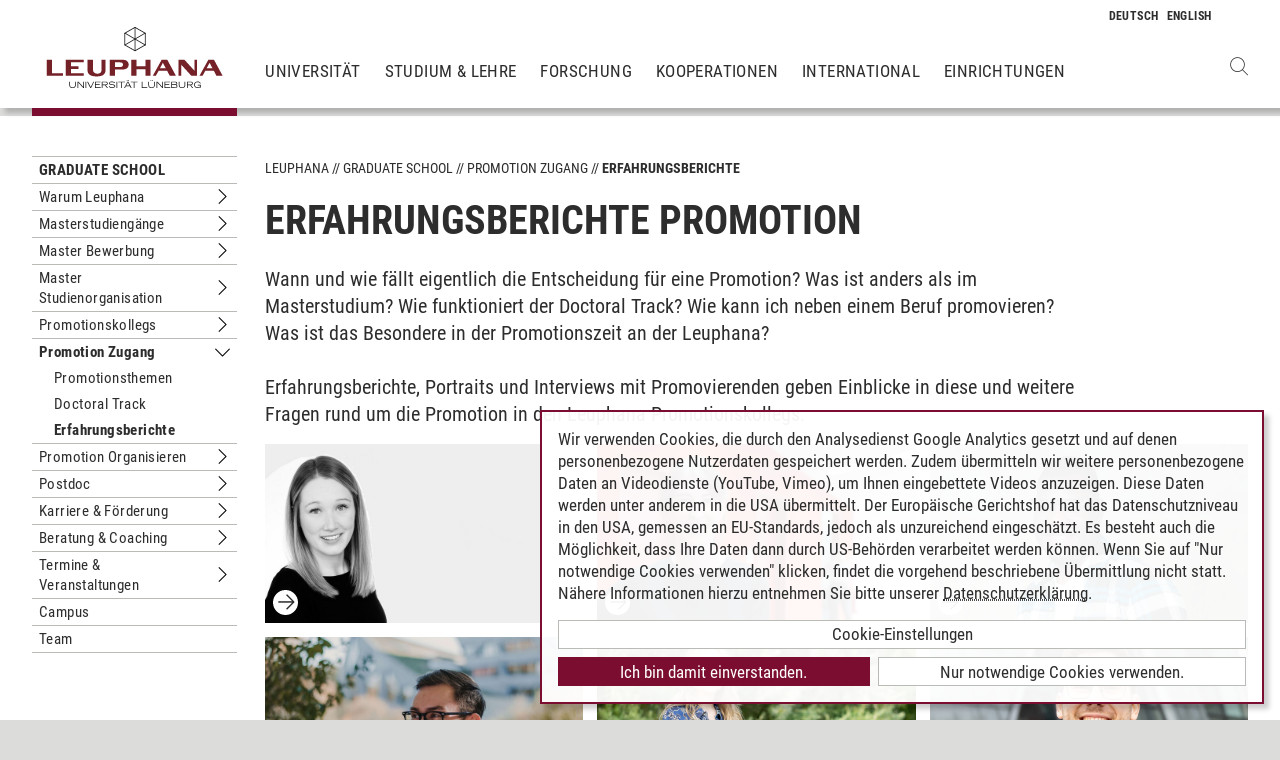

--- FILE ---
content_type: application/javascript; charset=utf-8
request_url: https://www.leuphana.de/_assets/8286aa04085ae502d65e8479f4c5bb54/JavaScript/Webplayer/5.12.0/button/list.js
body_size: 9683
content:
/*! For license information please see list.js.LICENSE.txt */
(()=>{"use strict";var e,t={6989:e=>{e.exports=JSON.parse('{"SUBSCRIBE":"Abonnieren bei","BACK_TO_LIST":"Zurück zur Übersicht","FINISH_SCREEN":{"REDIRECT_MESSAGE":"Sie werden gerade verbunden. Sollten Sie nicht weitergeleitet werden, ","REDIRECT_LINK":"klicken Sie bitte hier.","DOWNLOAD_APP":"Oder laden Sie die App herunter:","COPY_MESSAGE":"Folgende URL kopieren und in eine Podcast- oder RSS-App der Wahl einfügen.","COPY_URL":"Url kopieren"},"MESSAGES":{"COPIED":"kopiert!"}}')},5369:e=>{e.exports=JSON.parse('{"SUBSCRIBE":"Subscribe to","BACK_TO_LIST":"Back to overview","FINISH_SCREEN":{"REDIRECT_MESSAGE":"You\'re being connected now. If you are not forwarded, ","REDIRECT_LINK":"please click here.","DOWNLOAD_APP":"Or download the App:","COPY_MESSAGE":"Copy and paste the following URL into a podcast or RSS app of your choice.","COPY_URL":"Copy Url"},"MESSAGES":{"COPIED":"copied!"},"A11Y":{"CLIENT":"Subscribe with {title}","CLOSE":"Close","BACK":"Go back to client list","DOWNLOAD_APP":"Download Application","COPY_FEED":"Copy Podcast Feed","FEED":"Podcast Feed"}}')},6412:e=>{e.exports=JSON.parse('{"SUBSCRIBE":"S\'Abonner à","BACK_TO_LIST":"Retour à l\'aperçu","FINISH_SCREEN":{"REDIRECT_MESSAGE":"You\'re being connected now. If you are not forwarded, ","REDIRECT_LINK":"veuillez cliquer ici.","DOWNLOAD_APP":"Ou téléchargez l\'application:","COPY_MESSAGE":"Copiez et collez l\'URL suivant dans l\'application de podcast ou RSS de votre choix.","COPY_URL":"Copier l\'URL"},"MESSAGES":{"COPIED":"copié!"}}')},7960:(e,t,o)=>{var n=o(3678),r=o(7843),c=o(6897);const a={en:o(5369),de:o(6989),fr:o(6412)};var i=o(8490),s=o(8717),p=o(1561),l=o(1119),d=o(4220),u=o(7895),f=o.n(u),b=o(1766);function Z(e,t){var o=Object.keys(e);if(Object.getOwnPropertySymbols){var n=Object.getOwnPropertySymbols(e);t&&(n=n.filter((function(t){return Object.getOwnPropertyDescriptor(e,t).enumerable}))),o.push.apply(o,n)}return o}function v(e){for(var t=1;t<arguments.length;t++){var o=null!=arguments[t]?arguments[t]:{};t%2?Z(Object(o),!0).forEach((function(t){(0,l.Z)(e,t,o[t])})):Object.getOwnPropertyDescriptors?Object.defineProperties(e,Object.getOwnPropertyDescriptors(o)):Z(Object(o)).forEach((function(t){Object.defineProperty(e,t,Object.getOwnPropertyDescriptor(o,t))}))}return e}var h={"antenna-pod":o(7214).Z,"apple-podcasts":o(2624).Z,"beyond-pod":o(8775).Z,castro:o(1547).Z,clementine:o(3147).Z,deezer:o(7912).Z,downcast:o(1554).Z,"google-podcasts":o(1285).Z,gpodder:o(8052).Z,"i-catcher":o(8039).Z,instacast:o(3689).Z,overcast:o(1153).Z,"player-fm":o(7236).Z,"pocket-casts":o(8770).Z,"podcast-addict":o(76).Z,"podcast-republic":o(5543).Z,podcat:o(605).Z,podscout:o(2657).Z,procast:o(5422).Z,rss:o(2127).Z,"rss-radio":o(4954).Z,soundcloud:o(1859).Z,spotify:o(1617).Z,stitcher:o(8815).Z,youtube:o(6036).Z,castbox:o(3791).Z},m=function(){var e=arguments.length>0&&void 0!==arguments[0]?arguments[0]:{},t=e.id,o=void 0===t?null:t,n=e.platform,r=void 0===n?null:n,c=e.title,a=void 0===c?null:c,i=e.type,s=void 0===i?null:i;return function(e){var t=!r||[].concat(r).includes(e.platform),n=!s||[].concat(s).includes(e.type),c=!a||e.title.toUpperCase().includes(a.toUpperCase());return(!o||[].concat(o).some((function(t){return t===e.id})))&&t&&c&&n}},g=o(2952),y=o(8503),w=o(352);function O(e,t){var o=Object.keys(e);if(Object.getOwnPropertySymbols){var n=Object.getOwnPropertySymbols(e);t&&(n=n.filter((function(t){return Object.getOwnPropertyDescriptor(e,t).enumerable}))),o.push.apply(o,n)}return o}function I(e){for(var t=1;t<arguments.length;t++){var o=null!=arguments[t]?arguments[t]:{};t%2?O(Object(o),!0).forEach((function(t){(0,l.Z)(e,t,o[t])})):Object.getOwnPropertyDescriptors?Object.defineProperties(e,Object.getOwnPropertyDescriptors(o)):O(Object(o)).forEach((function(t){Object.defineProperty(e,t,Object.getOwnPropertyDescriptor(o,t))}))}return e}var S=(0,d.Z)((0,l.Z)({},y.qg,(function(e,t){return function(e){var t,o=w.yj(e),n=(t=new(f())(window.navigator.userAgent)).match("ipod|ipad|iphone")?"ios":t.match("android")?"android":t.match("mac")?"osx":t.match("linux|openbsd|freebsd|netbsd")?"unix":t.match("windows|win")?"windows":void 0,r=w.LR(e);return o.map((function(e){return"custom"===(null==e?void 0:e.platform)?e:function(){var e=arguments.length>0&&void 0!==arguments[0]?arguments[0]:{},t=e.id,o=e.platform,n=e.title,r=e.type;return Object.keys(h).reduce((function(e,t){return[].concat((0,b.Z)(e),(0,b.Z)(h[t].map((function(e){return v({id:t},e)}))))}),[]).filter(m({id:t,type:r,title:n,platform:o}))}({id:e.id,platform:[n,g.Jv.web]}).filter((function(t){return t.type===g.dt.service&&e.service,!0})).map((function(t){return I(I({},t),{},{link:t.type===g.dt.service?t.scheme(e.service):t.scheme(r)})})).sort((function(e){return e.type===g.dt.service?-1:0})).shift()})).filter(Boolean)}(t.payload)})),[]),P=o(9189),j=o(82),E=o(508),k=(0,d.Z)((0,l.Z)({},y.qg,(function(e,t){var o=t.payload;return w.LR(o)})),null),D=(E.Z,o(7454));const L=(0,s.combineReducers)({view:p.I6,clients:S,theme:P.I6,finish:j.I6,feed:k,runtime:D.I6});var C=(0,o(9006).ZP)();const R={middleware:C,run:function(){for(var e=arguments.length,t=new Array(e),o=0;o<e;o++)t[o]=arguments[o];t.forEach((function(e){return C.run(e)}))}};var A=o(7162),_=o.n(A),J=o(7422),B=o(1627),x=((0,B.Z)(y.AF),(0,B.Z)(y.Kw)),T=((0,B.Z)(y.b0),o(5861)),U=o(4924),N=new(f())(window.navigator.userAgent),M=N.mobile()||N.tablet(),F=_().mark(W);function W(){var e,t;return _().wrap((function(o){for(;;)switch(o.prev=o.next){case 0:return e=(0,U.qY)(),t=navigator.language||navigator.userLanguage||"en-us",o.next=4,(0,J.gz)(x({browser:"".concat(e.name,":").concat(e.version),platform:M?"mobile":"desktop",language:(0,T.Z)(t.split("-")),locale:t}));case 4:case"end":return o.stop()}}),F)}var G=window.__REDUX_DEVTOOLS_EXTENSION_COMPOSE__||s.compose,H=(0,s.createStore)(L,G((0,s.applyMiddleware)(R.middleware)));R.run(W);const Y=H;o.p=window.resourceBaseUrl||"/",window.PODLOVE_STORE=Y;var z=(0,r.o)({locale:"de",fallbackLocale:"de",messages:a}),K=(0,n.ri)(i.Z);(0,c.provideStore)({store:Y,app:K}),K.use(z),K.mount("#app")},4842:(e,t,o)=>{o.d(t,{Z:()=>n});const n=o(1377).Z},1717:(e,t,o)=>{o.d(t,{Z:()=>n});const n=o(8510).Z},398:(e,t,o)=>{o.d(t,{Z:()=>n});const n=o(8176).Z},6972:(e,t,o)=>{o.d(t,{yj:()=>Z,rS:()=>m,ei:()=>g,ur:()=>y,GZ:()=>w,LR:()=>O});var n=o(1119),r=o(5598),c=o(1561),a=o(9189),i=o(82),s=o(7454),p=o(6561),l=o(3e3),d=o(379);function u(e,t){var o=Object.keys(e);if(Object.getOwnPropertySymbols){var n=Object.getOwnPropertySymbols(e);t&&(n=n.filter((function(t){return Object.getOwnPropertyDescriptor(e,t).enumerable}))),o.push.apply(o,n)}return o}function f(e){for(var t=1;t<arguments.length;t++){var o=null!=arguments[t]?arguments[t]:{};t%2?u(Object(o),!0).forEach((function(t){(0,n.Z)(e,t,o[t])})):Object.getOwnPropertyDescriptors?Object.defineProperties(e,Object.getOwnPropertyDescriptors(o)):u(Object(o)).forEach((function(t){Object.defineProperty(e,t,Object.getOwnPropertyDescriptor(o,t))}))}return e}var b=(0,p.Z)({},"config"),Z=((0,p.Z)({},"metadata"),(0,p.Z)({},"view"),(0,p.Z)([],"clients")),v={config:(0,p.Z)({},"config"),theme:(0,p.Z)({},"theme"),view:(0,p.Z)({},"view"),finish:(0,p.Z)({},"finish"),feed:(0,p.Z)({},"feed"),runtime:(0,p.Z)({},"runtime")},h=((0,l.Z)(r.$_,b),(0,l.Z)(r.v8,b),(0,l.Z)(r.WU,b),(0,l.Z)(r.dp,b),(0,l.Z)(r.oB,b),(0,l.Z)(r.Ip,b),function(){var e=arguments.length>0&&void 0!==arguments[0]?arguments[0]:{},t=e.weight,o=void 0===t?300:t,n=e.family,r=void 0===n?[]:n;return{"font-family":r.map((function(e){return'"'.concat(e,'"')})).join(", "),"font-weight":o}}),m=f(f({},(0,d.eI)(a.wl,v.theme)),{},{fonts:(0,l.Z)((function(e){return[a.wl.fontRegular(e),a.wl.fontBold(e),a.wl.fontCi(e)]}),v.theme),fontRegular:(0,l.Z)(h,a.wl.fontRegular,v.theme),fontBold:(0,l.Z)(h,a.wl.fontBold,v.theme),fontCi:(0,l.Z)(h,a.wl.fontCi,v.theme)}),g=(0,d.eI)(c.wl,v.view),y=(0,d.eI)(i.wl,v.finish),w=(0,d.eI)(s.wl,v.runtime),O=v.feed},1973:(e,t,o)=>{o.d(t,{$:()=>c});var n=o(1627),r=o(8503),c=((0,n.Z)(r.PT),(0,n.Z)(r.BZ))},8084:(e,t,o)=>{o.d(t,{$:()=>c});var n=o(1627),r=o(8503),c=((0,n.Z)(r.Ht),(0,n.Z)(r.Bw))},2647:(e,t,o)=>{o.d(t,{C:()=>c});var n=o(1627),r=o(8503),c=(0,n.Z)(r.St);(0,n.Z)(r.Q6)},8503:(e,t,o)=>{o.d(t,{qg:()=>r,Bw:()=>c,Ht:()=>a,Q6:()=>i,St:()=>s,BZ:()=>p,PT:()=>l,Kw:()=>d,AF:()=>u,b0:()=>f});var n=function(e){return"".concat("BUTTON","_").concat(e)},r=n("INIT"),c=n("SHOW_LIST"),a=n("HIDE_LIST"),i=n("SHOW_OVERLAY"),s=n("HIDE_OVERLAY"),p=n("SHOW_FINISH_CARD"),l=n("HIDE_FINISH_CARD"),d=n("SET_RUNTIME"),u=n("SET_LANGUAGE"),f=n("SET_VERSION")},352:(e,t,o)=>{o.d(t,{LR:()=>a,yj:()=>i,dK:()=>p});var n=o(6603),r=o(6561),c=o(3e3),a=(0,n.Z)("feed"),i=(0,r.Z)([],"clients"),s=((0,r.Z)({},"theme"),(0,r.Z)({},"runtime")),p=(0,c.Z)((0,n.Z)("language"),s)},5598:(e,t,o)=>{o.d(t,{$_:()=>p,v8:()=>l,WU:()=>d,dp:()=>u,oB:()=>f,Ip:()=>b});var n=o(1119),r=o(4220),c=o(6603),a=o(8503);function i(e,t){var o=Object.keys(e);if(Object.getOwnPropertySymbols){var n=Object.getOwnPropertySymbols(e);t&&(n=n.filter((function(t){return Object.getOwnPropertyDescriptor(e,t).enumerable}))),o.push.apply(o,n)}return o}function s(e){for(var t=1;t<arguments.length;t++){var o=null!=arguments[t]?arguments[t]:{};t%2?i(Object(o),!0).forEach((function(t){(0,n.Z)(e,t,o[t])})):Object.getOwnPropertyDescriptors?Object.defineProperties(e,Object.getOwnPropertyDescriptors(o)):i(Object(o)).forEach((function(t){Object.defineProperty(e,t,Object.getOwnPropertyDescriptor(o,t))}))}return e}(0,r.Z)((0,n.Z)({},a.qg,(function(e,t){var o=t.payload;return s(s({},e),o)})),{size:"big",color:"#c90bd6",format:"cover",style:"filled",headless:!0,cover:null});var p=(0,c.Z)("color"),l=(0,c.Z)("cover"),d=(0,c.Z)("format"),u=(0,c.Z)("size"),f=(0,c.Z)("style"),b=(0,c.Z)("headless")},82:(e,t,o)=>{o.d(t,{I6:()=>p,wl:()=>l});var n,r=o(1119),c=o(6603),a=o(4220),i=o(8503),s={icon:null,install:null,title:null,link:null,os:null,rss:null,type:null},p=(0,a.Z)((n={},(0,r.Z)(n,i.BZ,(function(e,t){return t.payload})),(0,r.Z)(n,i.St,(function(){return s})),n),s),l={overlay:(0,c.Z)("install"),finish:(0,c.Z)("title"),icon:(0,c.Z)("icon"),link:(0,c.Z)("link"),os:(0,c.Z)("os"),rss:(0,c.Z)("rss"),type:(0,c.Z)("type"),install:(0,c.Z)("install")}},7454:(e,t,o)=>{o.d(t,{I6:()=>u,wl:()=>f});var n,r=o(1119),c=o(4220),a=o(6561),i=o(6603),s=o(352),p=o(8503);function l(e,t){var o=Object.keys(e);if(Object.getOwnPropertySymbols){var n=Object.getOwnPropertySymbols(e);t&&(n=n.filter((function(t){return Object.getOwnPropertyDescriptor(e,t).enumerable}))),o.push.apply(o,n)}return o}function d(e){for(var t=1;t<arguments.length;t++){var o=null!=arguments[t]?arguments[t]:{};t%2?l(Object(o),!0).forEach((function(t){(0,r.Z)(e,t,o[t])})):Object.getOwnPropertyDescriptors?Object.defineProperties(e,Object.getOwnPropertyDescriptors(o)):l(Object(o)).forEach((function(t){Object.defineProperty(e,t,Object.getOwnPropertyDescriptor(o,t))}))}return e}var u=(0,c.Z)((n={},(0,r.Z)(n,p.AF,(function(e,t){var o=t.payload;return d(d({},e),{},{language:o})})),(0,r.Z)(n,p.Kw,(function(e,t){var o=t.payload;return d(d({},e),{},{browser:(0,a.Z)(null,"browser",o),locale:(0,a.Z)(null,"locale",o),platform:(0,a.Z)(null,"platform",o),language:(0,a.Z)(null,"language",o)})})),(0,r.Z)(n,p.b0,(function(e,t){var o=t.payload;return d(d({},e),{},{version:o})})),(0,r.Z)(n,p.qg,(function(e,t){var o=t.payload;return d(d({},e),{},{language:(0,s.dK)(o)||e.language})})),n),{language:"en",browser:null,locale:null,platform:null,version:null}),f={language:(0,i.Z)("language"),platform:(0,i.Z)("platform"),locale:(0,i.Z)("locale"),version:(0,i.Z)("version")}},9189:(e,t,o)=>{o.d(t,{I6:()=>y,wl:()=>I});var n=o(1119),r=o(6561),c=o(5837),a=o(3e3),i=o(6603),s=o(4220),p=o(379),l=o(8503),d=(0,r.Z)({},"theme"),u={brand:"#E64415",brandDark:"#235973",brandDarkest:"#1A3A4A",brandLightest:"#E9F1F5",shadeDark:"#807E7C",shadeBase:"#807E7C",contrast:"#000",alt:"#fff"},f={brand:(0,r.Z)(u.brand,"brand"),brandDark:(0,r.Z)(u.brandDark,"brandDark"),brandDarkest:(0,r.Z)(u.brandDarkest,"brandDarkest"),brandLightest:(0,r.Z)(u.brandLightest,"brandLightest"),shadeDark:(0,r.Z)(u.shadeDark,"shadeDark"),shadeBase:(0,r.Z)(u.shadeBase,"shadeBase"),contrast:(0,r.Z)(u.contrast,"contrast"),alt:(0,r.Z)(u.alt,"alt")},b={ci:{name:"ci",family:["-apple-system","BlinkMacSystemFont","Segoe UI","Roboto","Helvetica","Arial","sans-serif","Apple Color Emoji",'Segoe UI Emoji", "Segoe UI Symbol'],src:[],weight:800},regular:{name:"regular",family:["-apple-system","BlinkMacSystemFont","Segoe UI","Roboto","Helvetica","Arial","sans-serif","Apple Color Emoji",'Segoe UI Emoji", "Segoe UI Symbol'],src:[],weight:300},bold:{name:"bold",family:["-apple-system","BlinkMacSystemFont","Segoe UI","Roboto","Helvetica","Arial","sans-serif","Apple Color Emoji",'Segoe UI Emoji", "Segoe UI Symbol'],src:[],weight:700}},Z=function(e){return(0,p.nW)({family:(0,r.Z)((0,c.Z)([e,"family"],b),"family"),weight:(0,r.Z)((0,c.Z)([e,"weight"],b),"weight"),name:(0,r.Z)((0,c.Z)([e,"name"],b),"name"),src:(0,r.Z)([],"src")})},v=(0,p.nW)({regular:(0,a.Z)(Z("regular"),(0,r.Z)(b.regular,"regular"),(0,r.Z)({},"fonts"),d),bold:(0,a.Z)(Z("bold"),(0,r.Z)(b.bold,"bold"),(0,r.Z)({},"fonts"),d),ci:(0,a.Z)(Z("ci"),(0,r.Z)(b.ci,"ci"),(0,r.Z)({},"fonts"),d)}),h=(0,r.Z)({},"tokens"),m=(0,p.nW)({brand:(0,a.Z)(f.brand,h,d),brandDark:(0,a.Z)(f.brandDark,h,d),brandDarkest:(0,a.Z)(f.brandDarkest,h,d),brandLightest:(0,a.Z)(f.brandLightest,h,d),shadeDark:(0,a.Z)(f.shadeDark,h,d),shadeBase:(0,a.Z)(f.shadeBase,h,d),contrast:(0,a.Z)(f.contrast,h,d),alt:(0,a.Z)(f.alt,h,d)}),g={tokens:u,fonts:b},y=(0,s.Z)((0,n.Z)({},l.qg,(function(e,t){var o=t.payload;return{tokens:m(o),fonts:v(o)}})),g),w=(0,r.Z)({},"tokens"),O=(0,r.Z)({},"fonts"),I={brand:(0,a.Z)((0,i.Z)("brand"),w),brandDark:(0,a.Z)((0,i.Z)("brandDark"),w),brandDarkest:(0,a.Z)((0,i.Z)("brandDarkest"),w),brandLightest:(0,a.Z)((0,i.Z)("brandLightest"),w),shadeDark:(0,a.Z)((0,i.Z)("shadeDark"),w),shadeBase:(0,a.Z)((0,i.Z)("shadeBase"),w),contrast:(0,a.Z)((0,i.Z)("contrast"),w),alt:(0,a.Z)((0,i.Z)("alt"),w),fontRegular:(0,a.Z)((0,i.Z)("regular"),O),fontBold:(0,a.Z)((0,i.Z)("bold"),O),fontCi:(0,a.Z)((0,i.Z)("ci"),O)}},1561:(e,t,o)=>{o.d(t,{I6:()=>l,wl:()=>d});var n,r=o(1119),c=o(6603),a=o(4220),i=o(8503);function s(e,t){var o=Object.keys(e);if(Object.getOwnPropertySymbols){var n=Object.getOwnPropertySymbols(e);t&&(n=n.filter((function(t){return Object.getOwnPropertyDescriptor(e,t).enumerable}))),o.push.apply(o,n)}return o}function p(e){for(var t=1;t<arguments.length;t++){var o=null!=arguments[t]?arguments[t]:{};t%2?s(Object(o),!0).forEach((function(t){(0,r.Z)(e,t,o[t])})):Object.getOwnPropertyDescriptors?Object.defineProperties(e,Object.getOwnPropertyDescriptors(o)):s(Object(o)).forEach((function(t){Object.defineProperty(e,t,Object.getOwnPropertyDescriptor(o,t))}))}return e}var l=(0,a.Z)((n={},(0,r.Z)(n,i.Bw,(function(e){return p(p({},e),{},{finish:!1,list:!0})})),(0,r.Z)(n,i.Q6,(function(e){return p(p({},e),{},{overlay:!0})})),(0,r.Z)(n,i.St,(function(e){return p(p({},e),{},{overlay:!1,finish:!1,list:!0})})),(0,r.Z)(n,i.BZ,(function(e){return p(p({},e),{},{list:!1,finish:!0})})),n),{overlay:!1,finish:!1,list:!0}),d={overlay:(0,c.Z)("overlay"),finish:(0,c.Z)("finish"),list:(0,c.Z)("list")}},7214:(e,t,o)=>{o.d(t,{Z:()=>a});var n=o(2952),r=o(5689);const c=o.p+"0acef6679b54482b9deac26017aee228.svg",a=[(0,n.Lp)({title:"AntennaPod",scheme:function(e){return"itpc://".concat((0,r.P)(e))},install:"https://play.google.com/store/apps/details?id=de.danoeh.antennapod",platform:n.Jv.android,type:n.dt.app,icon:c})]},2624:(e,t,o)=>{o.d(t,{Z:()=>a});var n=o(2952),r=o(5689);const c=o.p+"0da38e7c310ae2d63beae21118f50f97.svg",a=[(0,n.Lp)({title:"Apple Podcasts",scheme:function(e){return"podcast://".concat((0,r.P)(e))},install:"https://apps.apple.com/app/podcasts/id525463029",platform:n.Jv.ios,type:n.dt.app,icon:c}),(0,n.Lp)({title:"Apple Podcasts",scheme:function(e){return"podcast://".concat((0,r.P)(e))},platform:n.Jv.osx,type:n.dt.app,icon:c}),(0,n.Lp)({title:"Apple Podcasts",scheme:function(){var e=arguments.length>0&&void 0!==arguments[0]?arguments[0]:"";return"https://podcasts.apple.com/podcast/".concat(e.startsWith("id")?e:"id"+e)},platform:n.Jv.web,type:n.dt.service,icon:c})]},8775:(e,t,o)=>{o.d(t,{Z:()=>c});var n=o(2952);const r=o.p+"665947b1423c233be4d2abb53e74e58b.svg",c=[(0,n.Lp)({title:"BeyondPod",scheme:function(e){return"beyondpod://".concat(e)},install:"https://play.google.com/store/apps/details?id=mobi.beyondpod",platform:n.Jv.android,type:n.dt.app,icon:r})]},3791:(e,t,o)=>{o.d(t,{Z:()=>c});var n=o(2952);const r=o.p+"2b4dfe86984686acf14a5327163f93fe.svg",c=[(0,n.Lp)({title:"Castbox",scheme:function(e){return"https://castbox.fm/channel/".concat(e)},platform:n.Jv.web,type:n.dt.service,icon:r})]},1547:(e,t,o)=>{o.d(t,{Z:()=>c});var n=o(2952);const r=o.p+"2060a5107a8ac0c1d4e4c5563cc25603.svg",c=[(0,n.Lp)({title:"Castro",scheme:function(){var e=arguments.length>0&&void 0!==arguments[0]?arguments[0]:"";return"https://castro.fm/itunes/".concat(e.replace("id",""))},install:"https://apps.apple.com/app/castro-2/id1080840241",type:n.dt.service,platform:n.Jv.ios,icon:r})]},3147:(e,t,o)=>{o.d(t,{Z:()=>c});var n=o(2952);const r=o.p+"7eee50620b471eef39e6b3c79b8542f6.svg",c=[(0,n.Lp)({title:"Clementine",scheme:function(e){return"itpc://".concat(e)},install:"https://www.clementine-player.org/downloads",platform:n.Jv.unix,type:n.dt.app,icon:r})]},7912:(e,t,o)=>{o.d(t,{Z:()=>c});var n=o(2952);const r=o.p+"efda3f8bd4a92d61f9f8697fd5526edb.svg",c=[(0,n.Lp)({title:"Deezer",scheme:function(e){return"https://www.deezer.com/de/show/".concat(e)},install:"https://www.deezer.com/",platform:n.Jv.web,type:n.dt.service,icon:r})]},1554:(e,t,o)=>{o.d(t,{Z:()=>c});var n=o(2952);const r=o.p+"4590dad9a6b2f051fc84a0ecb85c80fe.svg",c=[(0,n.Lp)({title:"Downcast",scheme:function(e){return"downcast://".concat(e)},install:"https://apps.apple.com/app/downcast/id393858566",platform:n.Jv.ios,type:n.dt.app,icon:r}),(0,n.Lp)({title:"Downcast",scheme:function(e){return"downcast://".concat(e)},install:"https://apps.apple.com/app/downcast/id668429425",platform:n.Jv.osx,type:n.dt.app,icon:r})]},1285:(e,t,o)=>{o.d(t,{Z:()=>c});var n=o(2952);const r=o.p+"b55678557e329b714221dff7123a43a7.svg",c=[(0,n.Lp)({title:"Google Podcasts",scheme:function(e){return"pcast://".concat(e)},install:"https://play.google.com/store/apps/details?id=com.google.android.apps.podcasts",platform:n.Jv.android,type:n.dt.app,icon:r}),(0,n.Lp)({title:"Google Podcasts",scheme:function(e){return"pcast://".concat(e)},install:"https://apps.apple.com/app/google-podcasts/id1398000105",platform:n.Jv.ios,type:n.dt.app,icon:r}),(0,n.Lp)({title:"Google Podcasts",scheme:function(e){return"https://podcasts.google.com/?feed=".concat(btoa(e))},platform:n.Jv.web,type:n.dt.service,icon:r})]},8052:(e,t,o)=>{o.d(t,{Z:()=>a});var n=o(2952),r=o(5689);const c=o.p+"f24712e58047e737d81170b1944265d8.svg",a=[(0,n.Lp)({title:"gPodder",scheme:function(e){return"gpodder://".concat(e)},install:"http://gpodder.org/downloads",platform:n.Jv.unix,type:n.dt.app,icon:c}),(0,n.Lp)({title:"gPodder",scheme:function(e){return"gpodder://".concat(e)},install:"http://gpodder.org/downloads",platform:n.Jv.windows,type:n.dt.app,icon:c}),(0,n.Lp)({title:"gPodder",scheme:function(e){return"http://gpodder.net/subscribe?url=".concat(encodeURIComponent((0,r.c)(e)))},install:"https://gpodder.net/",platform:n.Jv.web,type:n.dt.app,icon:c})]},5689:(e,t,o)=>{o.d(t,{c:()=>n,P:()=>r});var n=function(e){return e?e.replace(/^https:\/\//gm,"http://"):null},r=function(e){return e?e.replace(/(^\w+:|^)\/\//,""):null}},8039:(e,t,o)=>{o.d(t,{Z:()=>c});var n=o(2952);const r=o.p+"d00603b562a393efb161e2d282004e3f.svg",c=[(0,n.Lp)({title:"iCatcher",scheme:function(e){return"icatcher://".concat(e)},install:"https://apps.apple.com/app/icatcher!-podcast-app/id414419105",platform:n.Jv.ios,type:n.dt.app,icon:r})]},3689:(e,t,o)=>{o.d(t,{Z:()=>c});var n=o(2952);const r=o.p+"ab4bb56a4eb882c1c41aada558e417a0.svg",c=[(0,n.Lp)({title:"Instacast",scheme:function(e){return"instacast://".concat(e)},install:"https://github.com/martinhering/instacast",platform:n.Jv.ios,type:n.dt.app,icon:r}),(0,n.Lp)({title:"Instacast",scheme:function(e){return"instacast://".concat(e)},platform:n.Jv.osx,type:n.dt.app,icon:r})]},1153:(e,t,o)=>{o.d(t,{Z:()=>a});var n=o(2952),r=o(5689);const c=o.p+"6ea8258399a76892a950e1bdfeb27497.svg",a=[(0,n.Lp)({title:"Overcast",scheme:function(e){return"overcast://x-callback-url/add?url=".concat((0,r.c)(e))},install:"https://apps.apple.com/app/overcast-podcast-player/id888422857",platform:n.Jv.ios,type:n.dt.app,icon:c})]},7236:(e,t,o)=>{o.d(t,{Z:()=>a});var n=o(2952),r=o(5689);const c=o.p+"035d8a428c4eb0e59ffcde589df96b42.svg",a=[(0,n.Lp)({title:"Player.fm",scheme:function(e){return"https://player.fm/subscribe?id=".concat(encodeURIComponent((0,r.c)(e)))},install:"https://play.google.com/store/apps/details?id=fm.player",platform:n.Jv.android,type:n.dt.app,icon:c}),(0,n.Lp)({title:"Player.fm",scheme:function(e){return"https://player.fm/subscribe?id=".concat(encodeURIComponent((0,r.c)(e)))},install:"https://player.fm/",platform:n.Jv.web,type:n.dt.service,icon:c})]},8770:(e,t,o)=>{o.d(t,{Z:()=>c});var n=o(2952);const r=o.p+"6b579e7113385d52346c702e548e8c4c.svg",c=[(0,n.Lp)({title:"PocketCasts",scheme:function(e){return"pktc://subscribe/".concat(encodeURIComponent(e))},install:"https://play.google.com/store/apps/details?id=au.com.shiftyjelly.pocketcasts",platform:n.Jv.android,type:n.dt.app,icon:r}),(0,n.Lp)({title:"PocketCasts",scheme:function(e){return"pktc://subscribe/".concat(e)},install:"https://apps.apple.com/app/pocket-casts/id414834813",platform:n.Jv.ios,type:n.dt.app,icon:r}),(0,n.Lp)({title:"PocketCasts",scheme:function(e){return"https://pca.st/".concat(e)},install:"https://play.pocketcasts.com/",platform:n.Jv.web,type:n.dt.service,icon:r})]},76:(e,t,o)=>{o.d(t,{Z:()=>c});var n=o(2952);const r=o.p+"8772e94f11cacc98c103a74534761c00.svg",c=[(0,n.Lp)({title:"Podcast Addict",scheme:function(e){return"podcastaddict://".concat(e)},install:"https://play.google.com/store/apps/details?id=com.bambuna.podcastaddict",platform:n.Jv.android,type:n.dt.app,icon:r})]},5543:(e,t,o)=>{o.d(t,{Z:()=>c});var n=o(2952);const r=o.p+"d628386c7ace8f7b030b524ca4ed3aef.svg",c=[(0,n.Lp)({title:"Podcast Republic",scheme:function(e){return"podcastrepublic://subscribe/".concat(e)},install:"https://play.google.com/store/apps/details?id=com.itunestoppodcastplayer.app",platform:n.Jv.android,type:n.dt.app,icon:r})]},605:(e,t,o)=>{o.d(t,{Z:()=>c});var n=o(2952);const r=o.p+"d3138eea7de8c5218f21e7c4f2edd7ae.svg",c=[(0,n.Lp)({title:"Podcat",scheme:function(e){return"podcat://".concat(e)},install:"https://apps.apple.com/app/podcasts/id845960230",platform:n.Jv.ios,type:n.dt.app,icon:r})]},2657:(e,t,o)=>{o.d(t,{Z:()=>c});var n=o(2952);const r=o.p+"e96b28436569c073700123c39c75c3d5.svg",c=[(0,n.Lp)({title:"Podscout",scheme:function(e){return"podscout://".concat(e)},install:"http://apps.microsoft.com/windows/de-de/app/podscout/f4316b46-7682-4cea-948b-53d135b2df17",platform:n.Jv.windows,type:n.dt.app,icon:r})]},5422:(e,t,o)=>{o.d(t,{Z:()=>c});var n=o(2952);const r=o.p+"287c5f2086c67ad74d3572c7cb057707.svg",c=[(0,n.Lp)({title:"Procast",scheme:function(e){return"procast://subscribe/".concat(e)},install:"https://itunes.apple.com/de/app/procast-podcast-app/id1215380730",platform:n.Jv.ios,type:n.dt.app,icon:r}),(0,n.Lp)({title:"Procast",scheme:function(e){return"procast://subscribe/".concat(e)},install:"https://play.google.com/store/apps/details?id=com.podflitzer.android",platform:n.Jv.android,type:n.dt.app,icon:r})]},4954:(e,t,o)=>{o.d(t,{Z:()=>c});var n=o(2952);const r=o.p+"b996fd04390ddfa9ee869067a837a7c0.svg",c=[(0,n.Lp)({title:"RSSRadio",scheme:function(e){return"rssradio://".concat(e)},install:"https://apps.apple.com/app/rssradio-podcast-player/id386600664",platform:n.Jv.ios,type:n.dt.app,icon:r})]},2127:(e,t,o)=>{o.d(t,{Z:()=>c});var n=o(2952);const r=o.p+"bfc1bcee5eb3f0e3b434b3785bbac0ac.svg",c=[(0,n.Lp)({title:"RSS",scheme:function(e){return e},platform:n.Jv.web,type:n.dt.service,icon:r})]},1859:(e,t,o)=>{o.d(t,{Z:()=>c});var n=o(2952);const r=o.p+"86e8f02be6f7723841f59af9d62a1dd7.svg",c=[(0,n.Lp)({title:"Soundcloud",scheme:function(e){return"https://soundcloud.com/".concat(e)},install:"https://soundcloud.com/",platform:n.Jv.web,type:n.dt.service,icon:r})]},1617:(e,t,o)=>{o.d(t,{Z:()=>c});var n=o(2952);const r=o.p+"2eeadf12e62c693c7b018a4999eb5d5c.svg",c=[(0,n.Lp)({title:"Spotify",scheme:function(e){return"https://open.spotify.com/show/".concat(e)},install:"https://www.spotify.com/",platform:n.Jv.web,type:n.dt.service,icon:r})]},8815:(e,t,o)=>{o.d(t,{Z:()=>c});var n=o(2952);const r=o.p+"83cb00485283d639bf734de878d208b8.svg",c=[(0,n.Lp)({title:"Stitcher",scheme:function(e){return"https://www.stitcher.com/podcast/".concat(e)},install:"https://www.stitcher.com/",platform:n.Jv.web,type:n.dt.service,icon:r})]},2952:(e,t,o)=>{o.d(t,{dt:()=>n,Jv:()=>r,Lp:()=>c});var n={service:"service",app:"app"},r={android:"android",ios:"ios",osx:"osx",windows:"windows",unix:"unix",web:"web",custom:"custom"},c=function(){var e=arguments.length>0&&void 0!==arguments[0]?arguments[0]:{},t=e.title,o=void 0===t?null:t,n=e.scheme,r=void 0===n?function(){return null}:n,c=e.icon,a=void 0===c?null:c,i=e.install,s=void 0===i?null:i,p=e.type,l=void 0===p?null:p,d=e.platform,u=void 0===d?null:d;return{title:o,scheme:r,icon:a,install:s,type:l,platform:u}}},6036:(e,t,o)=>{o.d(t,{Z:()=>c});var n=o(2952);const r=o.p+"5859e6cff688ed2fa5ed2fdacdc4fd55.svg",c=[(0,n.Lp)({title:"Youtube",scheme:function(e){return"https://www.youtube.com/channel/".concat(e)},install:"https://www.youtube.com/",platform:n.Jv.web,type:n.dt.service,icon:r})]},5305:(e,t,o)=>{o.d(t,{Z:()=>n});const n=o(6509).Z},3438:(e,t,o)=>{o.d(t,{Z:()=>n});const n=o(2503).Z},6007:(e,t,o)=>{o.d(t,{Z:()=>n});const n=o(2766).Z},3553:(e,t,o)=>{o.d(t,{V:()=>he,w:()=>me});var n=o(981),r=o(401),c=o(5606),a=o(1488),i=o(4734),s=o(2820),p=o(826),l=o(7127),d=o(1738),u=o(6853),f=o(6941),b=o(7455),Z=o(8071),v=o(7944),h=o(4963),m=o(2367),g=o(2345),y=o(2812),w=o(9340),O=o(6974),I=o(7815),S=o(8396),P=o(2309),j=o(8358),E=o(6997),k=o(2271),D=o(973),L=o(651),C=o(9479),R=o(8255),A=o(4366),_=o(3849),J=o(8702),B=o(3870),x=o(2514),T=o(2255),U=o(9819),N=o(9604),M=o(6987),F=o(2183),W=o(7596),G=o(879),H=o(3892),Y=o(3218),z=o(127),K=o(2226),q=o(7619),V=o(995),$=o(4984),Q=o(4640),X=o(3084),ee=o(6906),te=o(1050),oe=o(5315),ne=o(5054),re=o(9636),ce=o(7),ae=o(2283),ie=o(7959),se=o(6505),pe=o(1052),le=o(6850),de=o(3302),ue=o(2921),fe=o(9025),be=o(7576),Ze=o(6609),ve=o(7913),he=["play","plus","pause","loading","restart","loading","next","previous","forward","backwards","info","close","clock","calendar","link","chapter","download","audio-file","image-file","pdf-file","text-file","video-file","embed","twitter","reddit","pinterest","mail","linkedin","facebook","content-show","content-playtime","content-chapter","content-episode","share","copy","speaker-0","speaker-25","speaker-50","speaker-75","podlove","podlove-player","transcripts","search-clear","search-previous","search-next","missing-connection","invalid-configuration","subscribe","arrow-to-right","arrow-to-left","speed-050","speed-075","speed-100","speed-125","speed-150","speed-175","speed-200","active-tab","playlist","search","menu-play","menu-pause","menu-empty","messenger","check-mark","chevron-left","chevron-right","whats-app","xing"],me={PlayIcon:n.Z,PlusIcon:r.Z,PauseIcon:c.Z,RestartIcon:a.Z,LoadingIcon:i.Z,NextIcon:s.Z,PreviousIcon:p.Z,ForwardIcon:l.Z,BackwardsIcon:d.Z,InfoIcon:u.Z,CloseIcon:f.Z,ClockIcon:b.Z,CalendarIcon:Z.Z,LinkIcon:v.Z,ChapterIcon:h.Z,DownloadIcon:m.Z,AudioFileIcon:g.Z,ImageFileIcon:y.Z,PdfFileIcon:w.Z,TextFileIcon:O.Z,VideoFileIcon:I.Z,EmbedIcon:S.Z,TwitterIcon:P.Z,RedditIcon:j.Z,PinterestIcon:E.Z,MailIcon:k.Z,LinkedinIcon:D.Z,FacebookIcon:L.Z,ContentShowIcon:C.Z,ContentPlaytimeIcon:R.Z,ContentChapterIcon:A.Z,ContentEpisodeIcon:_.Z,ShareIcon:J.Z,CopyIcon:B.Z,Speaker0Icon:x.Z,Speaker25Icon:T.Z,Speaker50Icon:U.Z,Speaker75Icon:N.Z,PodloveIcon:M.Z,PodlovePlayerIcon:F.Z,TranscriptsIcon:W.Z,SearchClearIcon:G.Z,SearchNextIcon:H.Z,SearchPreviousIcon:Y.Z,MissingConnectionIcon:z.Z,InvalidConfigurationIcon:K.Z,SubscribeIcon:q.Z,ArrowToRightIcon:V.Z,ArrowToLeftIcon:$.Z,Speed050Icon:Q.Z,Speed075Icon:X.Z,Speed100Icon:ee.Z,Speed125Icon:te.Z,Speed150Icon:oe.Z,Speed175Icon:ne.Z,Speed200Icon:re.Z,ActiveTabIcon:ce.Z,PlaylistIcon:ae.Z,SearchIcon:ie.Z,MenuPlayIcon:se.Z,MenuPauseIcon:pe.Z,MenuEmptyIcon:le.Z,MessengerIcon:de.Z,CheckMarkIcon:ue.Z,ChevronRightIcon:fe.Z,ChevronLeftIcon:be.Z,XingIcon:Ze.Z,WhatsAppIcon:ve.Z}},6405:(e,t,o)=>{o.d(t,{Z:()=>n});const n=o(5572).Z},379:(e,t,o)=>{o.d(t,{nW:()=>Z,eI:()=>v});var n=o(1119),r=o(2427),c=o(5942),a=o(508),i=o(3e3),s=o(3544),p=o(5338),l=o(2735),d=o(5861),u=o(1695);function f(e,t){var o=Object.keys(e);if(Object.getOwnPropertySymbols){var n=Object.getOwnPropertySymbols(e);t&&(n=n.filter((function(t){return Object.getOwnPropertyDescriptor(e,t).enumerable}))),o.push.apply(o,n)}return o}function b(e){for(var t=1;t<arguments.length;t++){var o=null!=arguments[t]?arguments[t]:{};t%2?f(Object(o),!0).forEach((function(t){(0,n.Z)(e,t,o[t])})):Object.getOwnPropertyDescriptors?Object.defineProperties(e,Object.getOwnPropertyDescriptors(o)):f(Object(o)).forEach((function(t){Object.defineProperty(e,t,Object.getOwnPropertyDescriptor(o,t))}))}return e}o(8565);var Z=(0,r.Z)((function(e,t){return(0,c.Z)((function(e){return e(t)}),e)})),v=(0,r.Z)((function(){var e=arguments.length>0&&void 0!==arguments[0]?arguments[0]:{},t=arguments.length>1&&void 0!==arguments[1]?arguments[1]:a.Z;return Object.keys(e).reduce((function(o,r){return b(b({},o),{},(0,n.Z)({},r,(0,i.Z)(e[r],t)))}),{})})),h=(0,r.Z)((function(e,t){return t.startsWith(e)})),m=(0,r.Z)((function(e,t){return t.endsWith(e)})),g=(0,r.Z)((function(e,t){return h(e,t)?t.slice(e.length):t})),y=(0,r.Z)((function(e,t){return m(e,t)?t.slice(0,t.length-e.length):t}));(0,r.Z)((function(e,t){return g(e,y(e,t))})),(0,i.Z)((0,s.Z)(""),(0,p.Z)([(0,i.Z)(l.Z,d.Z),u.Z]))},8565:(e,t,o)=>{o(7040).Z}},o={};function n(e){var r=o[e];if(void 0!==r)return r.exports;var c=o[e]={id:e,loaded:!1,exports:{}};return t[e].call(c.exports,c,c.exports,n),c.loaded=!0,c.exports}n.m=t,n.amdD=function(){throw new Error("define cannot be used indirect")},e=[],n.O=(t,o,r,c)=>{if(!o){var a=1/0;for(l=0;l<e.length;l++){for(var[o,r,c]=e[l],i=!0,s=0;s<o.length;s++)(!1&c||a>=c)&&Object.keys(n.O).every((e=>n.O[e](o[s])))?o.splice(s--,1):(i=!1,c<a&&(a=c));if(i){e.splice(l--,1);var p=r();void 0!==p&&(t=p)}}return t}c=c||0;for(var l=e.length;l>0&&e[l-1][2]>c;l--)e[l]=e[l-1];e[l]=[o,r,c]},n.n=e=>{var t=e&&e.__esModule?()=>e.default:()=>e;return n.d(t,{a:t}),t},n.d=(e,t)=>{for(var o in t)n.o(t,o)&&!n.o(e,o)&&Object.defineProperty(e,o,{enumerable:!0,get:t[o]})},n.g=function(){if("object"==typeof globalThis)return globalThis;try{return this||new Function("return this")()}catch(e){if("object"==typeof window)return window}}(),n.hmd=e=>((e=Object.create(e)).children||(e.children=[]),Object.defineProperty(e,"exports",{enumerable:!0,set:()=>{throw new Error("ES Modules may not assign module.exports or exports.*, Use ESM export syntax, instead: "+e.id)}}),e),n.o=(e,t)=>Object.prototype.hasOwnProperty.call(e,t),n.r=e=>{"undefined"!=typeof Symbol&&Symbol.toStringTag&&Object.defineProperty(e,Symbol.toStringTag,{value:"Module"}),Object.defineProperty(e,"__esModule",{value:!0})},n.j=93,(()=>{var e;n.g.importScripts&&(e=n.g.location+"");var t=n.g.document;if(!e&&t&&(t.currentScript&&(e=t.currentScript.src),!e)){var o=t.getElementsByTagName("script");o.length&&(e=o[o.length-1].src)}if(!e)throw new Error("Automatic publicPath is not supported in this browser");e=e.replace(/#.*$/,"").replace(/\?.*$/,"").replace(/\/[^\/]+$/,"/"),n.p=e})(),(()=>{var e={93:0};n.O.j=t=>0===e[t];var t=(t,o)=>{var r,c,[a,i,s]=o,p=0;for(r in i)n.o(i,r)&&(n.m[r]=i[r]);if(s)var l=s(n);for(t&&t(o);p<a.length;p++)c=a[p],n.o(e,c)&&e[c]&&e[c][0](),e[a[p]]=0;return n.O(l)},o=self.webpackChunk_podlove_subscribe_button=self.webpackChunk_podlove_subscribe_button||[];o.forEach(t.bind(null,0)),o.push=t.bind(null,o.push.bind(o))})();var r=n.O(void 0,[736,532],(()=>n(7960)));r=n.O(r)})();

--- FILE ---
content_type: application/javascript; charset=utf-8
request_url: https://www.leuphana.de/_assets/8286aa04085ae502d65e8479f4c5bb54/JavaScript/Webplayer/5.12.0/player/bootstrap.js
body_size: 32451
content:
/*! For license information please see bootstrap.js.LICENSE.txt */
(()=>{"use strict";var e,t,r,n={23894:e=>{e.exports=JSON.parse('{"CHAPTERS":{"TITLE":"Kapitoly"},"AUDIO":{"TITLE":"Audio","VOLUME":"Hlasitost","SPEED":"Rychlost","DEBUG_STATE":"Export stavu ladění"},"PLAYER":{"PLAY_EPISODE":"Přehrát","REPLAY":"Přehrát znovu","RETRY":"Opakovat"},"ERROR":{"NETWORK":{"TITLE":"Chyba sítě","MESSAGE":"Nelze načíst zvukové soubory ze serveru. Možná nemáte připojení k internetu nebo hostitel není dostupný."},"MEDIA":{"TITLE":"Chybí mediální soubor","MESSAGE":"Přehrávač obdržel neplatnou konfiguraci. Bez mediálních souborů nelze přehrávač použít. Obraťte se prosím na hostitele, aby tento problém odstranil."},"CONFIG":{"TITLE":"Chybí nastavení epizody","MESSAGE":"Přehrávač nemohl načíst konfiguraci epizody. Chcete-li tento problém vyřešit, obraťte se na hostitele."}},"FILES":{"TITLE":"Soubory","TYPES":{"AUDIO":"Audio","PDF":"PDF","TEXT":"Text","VIDEO":"Video"},"ACTIONS":{"DOWNLOAD":"Stažení","COPY":"Kopírování adresy"}},"SHARE":{"TITLE":"Sdílení epizody","CONTENT":{"SHOW":"Ukaž","EPISODE":"Epizoda","CHAPTER":"Kapitola","TIME":"Čas spuštění"},"SHARE_CHANNEL":"Sdílet na...","SHARE_LINK":"Odkaz","ACTIONS":{"COPY":"kopírovat"},"PLAYTIME":"Sdílet aktuální čas ({playtime})","EPISODE":{"TEXT":{"BEGINNING":"\\"{title}\\" ({link})","CHAPTER":"\\"{chapter}\\" z \\"{title}\\" ({link})","PLAYTIME":"\\"{title}\\" ({link})"},"SUBJECT":{"BEGINNING":"{title}","CHAPTER":"{title} - {chapter}","PLAYTIME":"{title}"}},"SHOW":{"TEXT":"\\"{title}\\" ({link})","SUBJECT":"{title}"},"EMBED":{"TITLE":"Kód pro vložení","LABEL":{"SIZE":"Velikost","CODE":"Embed kód"},"ACTIONS":{"COPY":"kopírovat"}}},"SHOWNOTES":{"TITLE":"Zobrazit poznámky","PUBLICATION_DATE":"Publikováno: {month}/{day}/{year}","DURATION_WITH_HOURS":"{hours} hodin {minutes} minut","DURATION":"{minutes} minut"},"TRANSCRIPTS":{"TITLE":"Transcript","CHAPTER":"Kapitola {index}: {title}","FOLLOW":{"ACTIVE":"Zastavit text","INACTIVE":"Následovat Text"},"PLACEHOLDER":"Hledat v textu ...","NO_SEARCH_RESULTS":"Nic nenalezeno"},"MESSAGES":{"COPIED":"Zkopírováno!"},"PLAYLIST":{"TITLE":"Podobné epizody"},"SUBSCRIBE":"Odebírat","A11Y":{"ALT_EPISODE_COVER":"Cover epizody","ALT_SHOW_COVER":"Ukázat Cover","ALT_CHAPTER_COVER":"Cover kapitoly {title} ","PLAYER_PLAY":"Přehrát epizodu","PLAYER_START":"Začátek epizody, trvání {hours} hodin {minutes} minut {seconds} sekund","PLAYER_RESTART":"Restart epizody","PLAYER_ERROR":"Opětovné spuštění","PLAYER_PAUSE":"Pauza epizody","PLAYER_LOADING":"Načítání epizody","PLAYER_CHAPTER_NEXT":"Jít na další kapitolu: {index} - {title}","PLAYER_CHAPTER_END":"Přeskočit na konec epizody","PLAYER_CHAPTER_START":"Vrátit se na začátek epizody","PLAYER_CHAPTER_PREVIOUS":"Jít na předchozí kapitolu: {index} - {title}","PLAYER_CHAPTER_CURRENT":"Přejít na začátek aktuální kapitoly: {index} - {title}","PLAYER_STEPPER_BACK":"Přetočit o {seconds} Sekund","PLAYER_STEPPER_FORWARD":"Posunout o {seconds} Sekund","PROGRESSBAR_INPUT":"Změna času na procenta","TIMER_CHAPTER":"Aktuální kapitola: {index} - {title}","CONTRIBUTOR_COVER":"Řečník {name}","SHARE_CHANNEL":"Sdílet na {channel}","COPY_SHARE_LINK":"Kopírovat link na sdílení","SHARE_OVERLAY":"Sdílení prolnutí","OVERLAY_CLOSE":"Zavřít prolnutí","COPY_EMBED_CODE":"Kopírovat embed kód","DOWNLOAD_EPISODE":"Stáhnout epizodu","SELECT_EPISODE_FILETYPE":"Označit typ souboru epizody","COPY_DOWNLOAD_URL":"Kopírovat adresu ke stažení","SET_RATE_IN_PERCENT":"Nastavit rychlost přehrávání v procentech","SET_VOLUME_IN_PERCENT":"Nastavit hlasitost v procentech","DOWNLOAD_FILE":"Stažení souboru {url}","COPY_FILE":"Kopírovat soubor {url}","PLAYLIST_ENTRY":"Přehrát epizodu {title}","TAB_TRIGGER":{"SHOWNOTES":"Zobrazit poznámky","CHAPTERS":"Kapitola","TRANSCRIPTS":"Transcripty","FILES":"Soubory","PLAYLIST":"Podobné epizody","SHARE":"Sdílet"},"TAB_PANEL":"Záložka {name}","TAB_CLOSE":{"SHOWNOTES":"Skrýt záložku Poznámky","CHAPTERS":"Skrýt záložku Kapitoly","TRANSCRIPTS":"Skrýt záložku Transcripty","FILES":"Skrýt záložku souborů","PLAYLIST":"Skrýt záložku podobných epizod","SHARE":"Skrýt záložku sdílení"},"TIMER_CURRENT":"Aktuální čas: {hours} hodin {minutes} minut {seconds} sekud","TIMER_REMAINING":"Zbývající čas: {hours} hodin {minutes} minut {seconds} sekund","TIMER_DURATION":"Doba: {hours} hodin {minutes} minut {seconds} sekund","TIMER_LIVE":"Za živého vysílání: {hours} hodin {minutes} minut {seconds} sekund","CHAPTER_LIST":"Kapitoly","CHAPTER_PAUSE":"Zastavit kapitolu {index}: \\"{title}\\"","CHAPTER_PLAY":"Přehrát kapitolu {index}: \\"{title}\\"","TRANSCRIPTS_SEARCH":"Hledání Transcriptu","TRANSCRIPTS_SEARCH_CLEAR":"Vymazat hledání","TRANSCRIPTS_SEARCH_PREVIOUS":"Předchozí výsledky hledání","TRANSCRIPTS_SEARCH_NEXT":"Následující výsledky hledání","TRANSCRIPTS_FOLLOW":"Sledování Transcriptů","TRANSCRIPTS_UNFOLLOW":"Přestat sledovat Transcripty","EPISODE_LIST":"Epizody","EPISODE_PLAY":"Přehrát epizodu \\"{title}\\"","EPISODE_PAUSE":"Pozastavit epizodu \\"{title}\\"","SHARE_EMBED_CODE":"Embed kód","VOLUME_CONTROL":"Ukázat ovládaní hlasitosti","SPEED_CONTROL":"Nastavit rychlost přehrávání na {speed}%","SUBSCRIBE_BUTTON":"Přihlásit se k odběru podcastu"},"LIVE":"LIVE"}')},66989:e=>{e.exports=JSON.parse('{"CHAPTERS":{"TITLE":"Kapitel"},"AUDIO":{"TITLE":"Audio","VOLUME":"Lautstärke","SPEED":"Geschwindigkeit","DEBUG_STATE":"Debug State exportieren"},"PLAYER":{"PLAY_EPISODE":"Podcast abspielen","REPLAY":"Wiederholen","RETRY":"Retry"},"ERROR":{"NETWORK":{"TITLE":"Netzwerk Problem","MESSAGE":"Es konnten keine Audio Dateien vom Server geladen werden. Entweder du hast gerade keine Verbindung zum Internet oder die Dateien sind nicht auf dem Server verfügbar."},"MEDIA":{"TITLE":"Fehlende Medien Dateien","MESSAGE":"Die zur Verfügung gestellte Konfiguration ist fehlerhaft. Ohne Mediendateien kann der Player nichts abspielen."},"CONFIG":{"TITLE":"Fehlende Episoden Konfiguration","MESSAGE":"Es konnte keine Konfiguration für diese Episode gefunden werden. Entweder du hast gerade keine Verbindung zum Internet oder die Dateien sind nicht auf dem Server verfügbar."}},"FILES":{"TITLE":"Dateien","TYPES":{"AUDIO":"Audio","PDF":"PDF","TEXT":"Text","VIDEO":"Video"},"ACTIONS":{"DOWNLOAD":"Download","COPY":"Url kopieren"}},"SHARE":{"TITLE":"Episode teilen","CONTENT":{"SHOW":"Show","EPISODE":"Episode","CHAPTER":"Kapitel","TIME":"Abspielzeit"},"SHARE_CHANNEL":"Teilen in...","SHARE_LINK":"Link","ACTIONS":{"COPY":"kopieren"},"PLAYTIME":"Aktuelle Position teilen ({playtime})","EPISODE":{"TEXT":{"BEGINNING":"\\"{title}\\" ({link})","CHAPTER":"\\"{chapter}\\" von \\"{title}\\" ({link})","PLAYTIME":"\\"{title}\\" ({link})"},"SUBJECT":{"BEGINNING":"{title}","CHAPTER":"{title}","PLAYTIME":"{title}"}},"SHOW":{"TEXT":"\\"{title}\\" ({link})","SUBJECT":"{title}"},"EMBED":{"TITLE":"Embed Code","LABEL":{"SIZE":"Größe","CODE":"Code"},"ACTIONS":{"COPY":"Code kopieren"}}},"SHOWNOTES":{"TITLE":"Shownotes","PUBLICATION_DATE":"Veröffentlicht: {day}.{month}.{year}","DURATION_WITH_HOURS":"{hours} Stunden {minutes} Minuten","DURATION":"{minutes} Minuten"},"TRANSCRIPTS":{"TITLE":"Transkript","CHAPTER":"Kapitel {index}: {title}","FOLLOW":{"ACTIVE":"Text anhalten","INACTIVE":"Text folgen"},"PLACEHOLDER":"Im Text suchen ...","NO_SEARCH_RESULTS":"Keine Ergebnisse"},"MESSAGES":{"COPIED":"kopiert!"},"PLAYLIST":{"TITLE":"Ähnliche Folgen"},"SUBSCRIBE":"Abonnieren","A11Y":{"ALT_EPISODE_COVER":"Episoden Poster","ALT_SHOW_COVER":"Show Poster","ALT_CHAPTER_COVER":"Kapitel {title} Poster","PLAYER_PLAY":"Episode abspielen","PLAYER_START":"Starte Episode - Dauer: {hours} Stunden {minutes} Minuten {seconds} Sekunden","PLAYER_RESTART":"Episode neustarten","PLAYER_ERROR":"Nochmals versuchen Episode abzuspielen","PLAYER_PAUSE":"Episode pausieren","PLAYER_LOADING":"Episode lädt","PLAYER_CHAPTER_NEXT":"Zum nächsten Kapitel: {index} - {title}","PLAYER_CHAPTER_END":"Zum Ende der Episode springen","PLAYER_CHAPTER_START":"Zum Start der Episode springen","PLAYER_CHAPTER_PREVIOUS":"Zum vorhergehenden Kapitel: {index} - {title}","PLAYER_CHAPTER_CURRENT":"Zum Anfang des aktiven Kapitels springen: {index} - {title}","PLAYER_STEPPER_BACK":"{seconds} Sekunden zurückspringen","PLAYER_STEPPER_FORWARD":"{seconds} Sekunden vorspringen","PROGRESSBAR_INPUT":"Spielzeit in Prozent ändern","TIMER_CHAPTER":"Aktuelles Kapitel: {index} - {title}","CONTRIBUTOR_COVER":"Sprecher {name}","CHAPTER_ENTRY":"{index} - {title} (Dauer: {duration}, Verbleibend: {remaining})","SHARE_CHANNEL":"Teilen nach {channel}","COPY_SHARE_LINK":"Link zum Teilen kopieren","SHARE_OVERLAY":"Teilen Dialog","OVERLAY_CLOSE":"Dialog schließen","COPY_EMBED_CODE":"Embed Code kopieren","DOWNLOAD_EPISODE":"Episode herunterladen","SELECT_EPISODE_FILETYPE":"Dateityp der Episode auswählen","COPY_DOWNLOAD_URL":"Download Url kopieren","SET_VOLUME_IN_PERCENT":"Lautheit in Prozent anpassen","DOWNLOAD_FILE":"Datei herunterladen: {url}","COPY_FILE":"Url {url} in Zwischenablage legen","PLAYLIST_ENTRY":"Episode {title} abspielen","TAB_TRIGGER":{"SHOWNOTES":"Shownotes","CHAPTERS":"Kapitel","TRANSCRIPTS":"Transkripte","FILES":"Dateien","PLAYLIST":"Ähnliche Folgen","SHARE":"Teilen"},"TAB_PANEL":{"SHOWNOTES":"Shownotes","CHAPTERS":"Kapitel","TRANSCRIPTS":"Transkripte","FILES":"Dateien","PLAYLIST":"Ähnliche Folgen","SHARE":"Teilen"},"TAB_CLOSE":{"SHOWNOTES":"Shownotes ausblenden","CHAPTERS":"Kapitel ausblenden","TRANSCRIPTS":"Transkripte ausblenden","FILES":"Dateien ausblenden","PLAYLIST":"Ähnliche Folgen ausblenden","SHARE":"Teilen ausblenden"},"TIMER_CURRENT":"Aktuelle Spielzeit: {hours} Stunden {minutes} Minuten {seconds} Sekunden","TIMER_REMAINING":"Verbleibende Spielzeit: {hours} Stunden {minutes} Minuten {seconds} Sekunden","TIMER_DURATION":"Dauer: {hours} Stunden {minutes} Minuten {seconds} Sekunden","TIMER_LIVE":"Hinter live: {hours} Stunden {minutes} Minuten {seconds} Sekunden","CHAPTER_LIST":"Kapitel","CHAPTER_PAUSE":"Kapitel {index} \\"{title}\\" pausieren","CHAPTER_PLAY":"Kapitel {index} \\"{title}\\" abspielen","TRANSCRIPTS_SEARCH":"Transkript suchen","TRANSCRIPTS_SEARCH_CLEAR":"Suche leeren","TRANSCRIPTS_SEARCH_PREVIOUS":"Vorheriges Suchergebnis","TRANSCRIPTS_SEARCH_NEXT":"Nächstes Suchergebnis","TRANSCRIPTS_FOLLOW":"Transkripten folgen","TRANSCRIPTS_UNFOLLOW":"Transkripten nicht mehr folgen","EPISODE_LIST":"Episoden","EPISODE_PLAY":"Episode \\"{title}\\" abspielen","EPISODE_PAUSE":"Episode \\"{title}\\" pausieren","SHARE_EMBED_CODE":"Embed Code","VOLUME_CONTROL":"Lautheitregelung anzeigen","SPEED_CONTROL":"Abspielgeschwindigkeit auf {speed}% setzen","SUBSCRIBE_BUTTON":"Podcast abbonieren"},"LIVE":"LIVE"}')},5369:e=>{e.exports=JSON.parse('{"CHAPTERS":{"TITLE":"Chapters"},"AUDIO":{"TITLE":"Audio","VOLUME":"Volume","SPEED":"Speed","DEBUG_STATE":"Export Debug State"},"PLAYER":{"PLAY_EPISODE":"Play Podcast","REPLAY":"Replay","RETRY":"Retry"},"ERROR":{"NETWORK":{"TITLE":"Network Issue","MESSAGE":"Couldn\'t load the audio files from the server. Maybe you don\'t have connectivity to the internet or the host is not available."},"MEDIA":{"TITLE":"Missing Media Files","MESSAGE":"The Player recieved an invalid configuration. Without media files the player can\'t be used. Please reach out to the host to fix this problem."},"CONFIG":{"TITLE":"Missing Episode Configuration","MESSAGE":"The Player couldn\'t fetch the episode configuration. Please reach out to the host to fix this problem."}},"FILES":{"TITLE":"Files","TYPES":{"AUDIO":"Audio","PDF":"PDF","TEXT":"Text","VIDEO":"Video"},"ACTIONS":{"DOWNLOAD":"Download","COPY":"Copy Url"}},"SHARE":{"TITLE":"Share Episode","CONTENT":{"SHOW":"Show","EPISODE":"Episode","CHAPTER":"Chapter","TIME":"Playtime"},"SHARE_CHANNEL":"Share in...","SHARE_LINK":"Link","ACTIONS":{"COPY":"copy"},"PLAYTIME":"Share current position ({playtime})","EPISODE":{"TEXT":{"BEGINNING":"\\"{title}\\" ({link})","CHAPTER":"\\"{chapter}\\" of \\"{title}\\" ({link})","PLAYTIME":"\\"{title}\\" ({link})"},"SUBJECT":{"BEGINNING":"{title}","CHAPTER":"{title} - {chapter}","PLAYTIME":"{title}"}},"SHOW":{"TEXT":"\\"{title}\\" ({link})","SUBJECT":"{title}"},"EMBED":{"TITLE":"Embed Player","LABEL":{"SIZE":"Embed Size","CODE":"Embed Code"},"ACTIONS":{"COPY":"Copy Code"}}},"SHOWNOTES":{"TITLE":"Shownotes","PUBLICATION_DATE":"Published: {month}/{day}/{year}","DURATION_WITH_HOURS":"{hours} hours {minutes} minutes","DURATION":"{minutes} minutes"},"TRANSCRIPTS":{"TITLE":"Transcript","CHAPTER":"Chapter {index}: {title}","FOLLOW":{"ACTIVE":"Stop Text","INACTIVE":"Follow Text"},"PLACEHOLDER":"Search in text for ...","NO_SEARCH_RESULTS":"No results"},"MESSAGES":{"COPIED":"Copied!"},"PLAYLIST":{"TITLE":"Related Episodes"},"SUBSCRIBE":"Subscribe","A11Y":{"ALT_EPISODE_COVER":"Episode Cover","ALT_SHOW_COVER":"Show Cover","ALT_CHAPTER_COVER":"Chapter {title} Cover","PLAYER_PLAY":"Play Episode","PLAYER_START":"Start Episode, duration {hours} hours {minutes} minutes {seconds} seconds","PLAYER_RESTART":"Restart Episode","PLAYER_ERROR":"Retry Play Episode","PLAYER_PAUSE":"Pause Episode","PLAYER_LOADING":"Buffering Episode","PLAYER_CHAPTER_NEXT":"Go to Next Chapter: {index} - {title}","PLAYER_CHAPTER_END":"Jump to End of Episode","PLAYER_CHAPTER_START":"Jump to Start of Episode","PLAYER_CHAPTER_PREVIOUS":"Go to Previous Chapter: {index} - {title}","PLAYER_CHAPTER_CURRENT":"Go to the Beginning of the Current Chapter: {index} - {title}","PLAYER_STEPPER_BACK":"Rewind {seconds} Seconds","PLAYER_STEPPER_FORWARD":"Fast Forward {seconds} Seconds","PROGRESSBAR_INPUT":"Change Playtime in Percent","TIMER_CHAPTER":"Current Chapter: {index} - {title}","CONTRIBUTOR_COVER":"Speaker {name}","SHARE_CHANNEL":"Share to {channel}","COPY_SHARE_LINK":"Copy Share Link","SHARE_OVERLAY":"Share Overlay","OVERLAY_CLOSE":"Close Overlay","COPY_EMBED_CODE":"Copy Embed Code","DOWNLOAD_EPISODE":"Download Episode","SELECT_EPISODE_FILETYPE":"Select Episode Filetype","COPY_DOWNLOAD_URL":"Copy Download Url","SET_RATE_IN_PERCENT":"Set Playback Speed in Percent","SET_VOLUME_IN_PERCENT":"Set Volume in Percent","DOWNLOAD_FILE":"Download File {url}","COPY_FILE":"Copy File {url}","PLAYLIST_ENTRY":"Play episode {title}","TAB_TRIGGER":{"SHOWNOTES":"Shownotes","CHAPTERS":"Chapters","TRANSCRIPTS":"Transcripts","FILES":"Files","PLAYLIST":"Related Episodes","SHARE":"Share"},"TAB_PANEL":"Tab Panel {name}","TAB_CLOSE":{"SHOWNOTES":"Hide Shownotes Tab","CHAPTERS":"Hide Chapters Tab","TRANSCRIPTS":"Hide Transcripts Tab","FILES":"Hide Files Tab","PLAYLIST":"Hide Related Episodes Tab","SHARE":"Hide Share Tab"},"TIMER_CURRENT":"Current Playtime: {hours} hours {minutes} minutes {seconds} seconds","TIMER_REMAINING":"Remaining Playtime: {hours} hours {minutes} minutes {seconds} seconds","TIMER_DURATION":"Duration: {hours} hours {minutes} minutes {seconds} seconds","TIMER_LIVE":"Behind live: {hours} hours {minutes} minutes {seconds} seconds","CHAPTER_LIST":"Chapters","CHAPTER_PAUSE":"Pause Chapter {index}: \\"{title}\\"","CHAPTER_PLAY":"Play Chapter {index}: \\"{title}\\"","TRANSCRIPTS_SEARCH":"Search Transcript","TRANSCRIPTS_SEARCH_CLEAR":"Clear Search","TRANSCRIPTS_SEARCH_PREVIOUS":"Previous Search Result","TRANSCRIPTS_SEARCH_NEXT":"Next Search Result","TRANSCRIPTS_FOLLOW":"Follow Transcripts","TRANSCRIPTS_UNFOLLOW":"Unfollow Transcripts","EPISODE_LIST":"Episodes","EPISODE_PLAY":"Play Episode \\"{title}\\"","EPISODE_PAUSE":"Pause Episode \\"{title}\\"","SHARE_EMBED_CODE":"Embed Code","VOLUME_CONTROL":"Show Volume Control","SPEED_CONTROL":"Set playback speed to {speed}%","SUBSCRIBE_BUTTON":"Subscribe to Podcast"},"LIVE":"LIVE"}')},96590:e=>{e.exports=JSON.parse('{"CHAPTERS":{"TITLE":"Ĉapitroj"},"AUDIO":{"TITLE":"Sono","VOLUME":"Laŭteco","SPEED":"Rapideco","DEBUG_STATE":"Elporti sencimigan staton"},"PLAYER":{"PLAY_EPISODE":"Ludigi podkaston","REPLAY":"Ripeti","RETRY":"Reprovi"},"ERROR":{"NETWORK":{"TITLE":"Konektproblemo","MESSAGE":"Nenia sondosioro ne povis esti ŝutata de la servilo. Aŭ vi ne havas retkonekton aŭ la dosieroj ne troviĝas sur la servilo."},"MEDIA":{"TITLE":"Mankantaj sondosieroj","MESSAGE":"La disponebla agordo estas erara. Sen sondosieroj nenio povas esti ludigata."},"CONFIG":{"TITLE":"Mankantaj epizodaj agordoj","MESSAGE":"Ne eblis trovi la epizodaj agordoj. Aŭ ili mankas sur la servilo aŭ mankas al vi la konekto tien."}},"FILES":{"TITLE":"Dosieroj","TYPES":{"AUDIO":"Sondosieroj","PDF":"PDF","TEXT":"Teksto","VIDEO":"Videaĵo"},"ACTIONS":{"DOWNLOAD":"Elŝuti","COPY":"Kopii URLn"}},"SHARE":{"TITLE":"Konigi","CONTENT":{"SHOW":"Serio","EPISODE":"Epizodo","CHAPTER":"Ĉapitro","TIME":"Ludtempo"},"REFERENCE":{"BEGINNING":"Komenco","CHAPTER":"Ĉapitro","TIME":"Ludtempo"},"SHARE_CHANNEL":"Konigi per...","SHARE_LINK":"Ligilo","ACTIONS":{"COPY":"kopii"},"PLAYTIME":"Konigi nunan posicion ({playtime})","EPISODE":{"TEXT":{"BEGINNING":"\\"{title}\\" ({link})","CHAPTER":"\\"{title}\\" ({link})","PLAYTIME":"\\"{title}\\" ({link})"},"SUBJECT":{"BEGINNING":"\\"{title}\\" ({link})","CHAPTER":"\\"{title}\\" ({link})","PLAYTIME":"\\"{title}\\" ({link})"}},"SHOW":{"TEXT":"\\"{title}\\" ({link})","SUBJECT":"\\"{title}\\" ({link})"},"EMBED":{"TITLE":"Enigi epizodon","LABEL":{"SIZE":"Eniga grandeco","CODE":"Eniga kodo"},"ACTIONS":{"COPY":"Kopii kodon"}}},"SHOWNOTES":{"TITLE":"Informoj","PUBLICATION_DATE":"Publikigita: {day}.{month}.{year}","ON_AIR":"Aŭdebla(j)","DURATION_WITH_HOURS":"{hours} horoj {minutes} minutoj","DURATION":"{minutes} minutoj"},"TRANSCRIPTS":{"TITLE":"Transskribaĵo","CHAPTER":"Ĉapitro {index}: {title}","FOLLOW":{"ACTIVE":"Haltigi tekston","INACTIVE":"Sekvi tekston"},"PLACEHOLDER":"Serĉi en la teksto","NO_SEARCH_RESULTS":"Nenia rezulto"},"MESSAGES":{"COPIED":"Kopiite!"},"SUBSCRIBE":"Aboni","A11Y":{"ALT_EPISODE_COVER":"Epizoda bildo","ALT_SHOW_COVER":"Seria bildo","PLAYER_PLAY":"Ludigi epizodon","PLAYER_START":"Lanĉi epizodon - Daŭro: {hours} horoj {minutes} minutoj {seconds} sekundoj","PLAYER_RESTART":"Rekomenci epizodon","PLAYER_ERROR":"Reprovi ludigon","PLAYER_PAUSE":"Paŭzi epizodon","PLAYER_LOADING":"Epizodo ŝargiĝas","PLAYER_CHAPTER_NEXT":"Sekva ĉapitro: {index} - {title}","PLAYER_CHAPTER_END":"Al la ĉapitra fino","PLAYER_CHAPTER_PREVIOUS":"Antaŭa ĉapitro: {index} - {title}","PLAYER_CHAPTER_CURRENT":"Al la komenco de la nuna ĉapitro: {index} - {title}","PLAYER_STEPPER_BACK":"{seconds} sekundojn malantaŭen","PLAYER_STEPPER_FORWARD":"{seconds} sekundojn antaŭen","PROGRESSBAR_INPUT":"Ŝanĝi daŭron je milisekundoj","TIMER_CURRENT":"Aktuala ludtempo: {hours} horoj {minutes} minutoj {seconds} sekundoj","TIMER_LEFT":"Restanta ludtempo: {hours} horoj {minutes} minutoj {seconds} sekundoj","TIMER_CHAPTER":"Nuna ĉapitro: {index} - {title}","CONTRIBUTOR_COVER":"Parolanto {name}","CHAPTER_ENTRY":"{index} - {title} (Daŭro: {duration}, Restanta: {remaining})","SHARE_CONTENT_SHOW":"Konigi serion {title}","SHARE_CONTENT_EPISODE":"Konigi epizodon {title}","SHARE_CONTENT_CHAPTER":"Konigi ĉapitron {title}","SHARE_CONTENT_PLAYTIME":"Konigi epizodon ĉe {playtime}","SHARE_CHANNEL":"Konigi al {channel}","SHARE_EMBED":"Krei enigan kodon","COPY_SHARE_LINK":"Kopii konigan ligilon","SHARE_OVERLAY":"Koniga dialogo","OVERLAY_CLOSE":"Fermi dialogon","COPY_EMBED_CODE":"Kopii enigan kodon","DOWNLOAD_EPISODE":"Elŝuti epizodon","SELECT_EPISODE_FILETYPE":"Elekti epizodan formaton","COPY_DOWNLOAD_URL":"Kopii elŝut-ligilon","RATE":"Ludrapideco","RATE_CURRENT":"Nune: {rate}%","RATE_INCREASE":"pli rapide","RATE_DECREASE":"malpli rapide","SET_RATE_IN_PERCENT":"Agordi rapidecon je elcentoj","VOLUME":"Laŭteco","VOLUME_CURRENT":"Nune: {volume}%","VOLUME_MUTE":"Mutigi","VOLUME_UNMUTE":"Malmutigi","SET_VOLUME_IN_PERCENT":"Agordi laŭtecon je elcentoj","DOWNLOAD_FILE":"Elŝuti dosieron: {url}","COPY_FILE":"Kopii URLn {url}","PAYLIST_ENTRY":"Ludigi epizodon {title}"}}')},56412:e=>{e.exports=JSON.parse('{"CHAPTERS":{"TITLE":"Chapitres"},"AUDIO":{"TITLE":"Audio","VOLUME":"Volume","SPEED":"Vitesse","DEBUG_STATE":"Exporter l\'état de débogage"},"PLAYER":{"PLAY_EPISODE":"Lire l\'Épisode","REPLAY":"Rejouer","RETRY":"Réessayer"},"ERROR":{"NETWORK":{"TITLE":"Erreur de réseau","MESSAGE":"Nous n\'avons pas pu charger les fichiers audio depuis le serveur. Peut-être que vous n\'avez pas d\'accès internet ou que l\'hôte n\'est pas disponible."},"MEDIA":{"TITLE":"Fichiers médias manquants","MESSAGE":"Le lecteur à reçu une configuration invalide. Sans les fichiers audios, le lecteur ne peut être utilisé. Merci de contacter le propriétaire du site pour réparer ce souci."},"CONFIG":{"TITLE":"Configuration de l\'Épisode manquant","MESSAGE":"Le lecteur n\'a pas pu récupérer la configuration de l\'Épisode. Merci de contacter le propriétaire du site pour régler ce souci."}},"FILES":{"TITLE":"Fichiers","TYPES":{"AUDIO":"Audio","PDF":"PDF","TEXT":"Texte","VIDEO":"Vidéo"},"ACTIONS":{"DOWNLOAD":"Télécharger","COPY":"Copier l\'URL"}},"SHARE":{"TITLE":"Partager l\'Épisode","CONTENT":{"SHOW":"Émission","EPISODE":"Épisode","CHAPTER":"Chapitre","TIME":"Avancement"},"SHARE_CHANNEL":"Partager dans...","SHARE_LINK":"Lien","ACTIONS":{"COPY":"copier"},"PLAYTIME":"Partager l\'avancement actuel ({playtime})","EPISODE":{"TEXT":{"BEGINNING":"\\"{title}\\" ({link})","CHAPTER":"\\"{chapter}\\" of \\"{title}\\" ({link})","PLAYTIME":"\\"{title}\\" ({link})"},"SUBJECT":{"BEGINNING":"{title}","CHAPTER":"{title} - {chapter}","PLAYTIME":"{title}"}},"SHOW":{"TEXT":"\\"{title}\\" ({link})","SUBJECT":"{title}"},"EMBED":{"TITLE":"Intégrer le lecteur","LABEL":{"SIZE":"Taille d\'Intégration","CODE":"Code d\'Intégration"},"ACTIONS":{"COPY":"Copier le code"}}},"SHOWNOTES":{"TITLE":"Notes","PUBLICATION_DATE":"Publié: {month}/{day}/{year}","DURATION_WITH_HOURS":"{hours} heures {minutes} minutes","DURATION":"{minutes} minutes"},"TRANSCRIPTS":{"TITLE":"Transcription","CHAPTER":"Chapitre {index}: {title}","FOLLOW":{"ACTIVE":"Arrêter le Texte","INACTIVE":"Suivre le Texte"},"PLACEHOLDER":"Rechercher dans le Texte ...","NO_SEARCH_RESULTS":"Aucun Résultat"},"MESSAGES":{"COPIED":"Copié!"},"PLAYLIST":{"TITLE":"Épisodes liés"},"SUBSCRIBE":"S\'abonner","A11Y":{"ALT_EPISODE_COVER":"Couverture d\'Épisode","ALT_SHOW_COVER":"Couverture de l\'Émission","PLAYER_PLAY":"Jouer l\'Épisode","PLAYER_START":"Démarrer Épisode, durée {hours} heures {minutes} minutes {seconds} secondes","PLAYER_RESTART":"Rejouer l\'Épisode","PLAYER_ERROR":"Réessayer la Lecture de l\'Épisode","PLAYER_PAUSE":"Mettre en pause l\'Épisode","PLAYER_LOADING":"Chargement de l\'Épisode","PLAYER_CHAPTER_NEXT":"Aller au prochain chapitre: {index} - {title}","PLAYER_CHAPTER_END":"Aller à la fin de l\'Épisode","PLAYER_CHAPTER_PREVIOUS":"Aller au Chapitre précédent: {index} - {title}","PLAYER_CHAPTER_CURRENT":"Aller au début du Chapitre actuel: {index} - {title}","PLAYER_STEPPER_BACK":"Rembobiner de {seconds} Secondes","PLAYER_STEPPER_FORWARD":"Avancer de {seconds} Secondes","PROGRESSBAR_INPUT":"Changer l\'Avancement en Millisecondes","TIMER_CURRENT":"Avancement actuel: {hours} heures {minutes} minutes {seconds} secondes","TIMER_LEFT":"Durée restante: {hours} heures {minutes} minutes {seconds} secondes","TIMER_CHAPTER":"Chapitre actuel: {index} - {title}","CONTRIBUTOR_COVER":"Orateur {name}","CHAPTER_ENTRY":"{index} - {title} (Duration: {duration}, Restant: {remaining})","SHARE_CONTENT_SHOW":"Partager l\'Émission {title}","SHARE_CONTENT_EPISODE":"Partager l\'Épisode {title}","SHARE_CONTENT_CHAPTER":"Partager le Chapitre {title}","SHARE_CONTENT_PLAYTIME":"Partager l\'avancement {playtime}","SHARE_CHANNEL":"Partager sur {channel}","SHARE_EMBED":"Créer un code d\'Intégration","COPY_SHARE_LINK":"Copier le lien de partage","SHARE_OVERLAY":"Partager dialogue","OVERLAY_CLOSE":"Fermer dialogue","COPY_EMBED_CODE":"Copier le code d\'intégration","DOWNLOAD_EPISODE":"Télécharger l\'Épisode","SELECT_EPISODE_FILETYPE":"Choisir le type de fichier de l\'Épisode","COPY_DOWNLOAD_URL":"Copier l\'URL de Téléchargement","RATE":"Vitesse de lecture","RATE_CURRENT":"Actuelle: {rate}%","RATE_INCREASE":"Augmenter la vitesse de lecture","RATE_DECREASE":"Diminuer la vitesse de lecture","SET_RATE_IN_PERCENT":"Définir la vitesse de lecture en pourcent","VOLUME":"Volume Audio","VOLUME_CURRENT":"Acutel: {volume}%","VOLUME_MUTE":"Désactiver le son","VOLUME_UNMUTE":"Ré-activer le son","SET_VOLUME_IN_PERCENT":"Définir le volume en pourcent","DOWNLOAD_FILE":"Télécharger le fichier {url}","COPY_FILE":"Copier le fichier {url}","PLAYLIST_ENTRY":"Lire l\'Épisode {title}"}}')},11764:(e,t,r)=>{var n={};r.r(n),r.d(n,{setLanguage:()=>S,setMode:()=>Z,setRuntime:()=>P,setVersion:()=>R});var o={};r.r(o),r.d(o,{errorConfigMissing:()=>ne,errorMissingMedia:()=>re,errorPosterLoad:()=>$,hideError:()=>te,showError:()=>ee});var a={};r.r(a),r.d(a,{init:()=>yo});var i=r(70525),s=r(35604),c=r(26897),u=r(1242),l=(0,u.ZP)();const p={middleware:l,run:function(){for(var e=arguments.length,t=new Array(e),r=0;r<e;r++)t[r]=arguments[r];t.forEach((function(e){return l.run(e)}))}};var E=r(77162),d=r.n(E),f=r(27422),O=r(21627),T=r(28707),S=(0,O.Z)(T.AF),P=(0,O.Z)(T.Kw),R=(0,O.Z)(T.b0),Z=(0,O.Z)(T.fb),h=r(25861),b=r(54924),A=r(61217),v=d().mark(_);function _(){var e,t;return d().wrap((function(r){for(;;)switch(r.prev=r.next){case 0:return e=(0,b.qY)(),t=navigator.language||navigator.userLanguage||"en-us",r.next=4,(0,f.gz)(P({browser:"".concat(e.name,":").concat(e.version),platform:A.t?"mobile":"desktop",language:(0,h.Z)(t.split("-")),locale:t}));case 4:case"end":return r.stop()}}),v)}var I=r(51119),m=r(74315),y=r(21620),C=(0,O.Z)(T.qg),g=(0,O.Z)(T.Rc),L=((0,O.Z)(T.re),(0,O.Z)(T.vo)),w=r(56470),N=r(16782),x=function(){var e=(0,w.Z)(d().mark((function e(t){var r;return d().wrap((function(e){for(;;)switch(e.prev=e.next){case 0:if(t&&"string"==typeof t){e.next=2;break}return e.abrupt("return",t);case 2:return e.prev=2,e.next=5,(0,N.Z)(t);case 5:if(200===(r=e.sent).status){e.next=8;break}return e.abrupt("return",null);case 8:if(r.headers.get("content-type").includes("application/json")){e.next=10;break}return e.abrupt("return",null);case 10:return e.abrupt("return",r.json());case 13:return e.prev=13,e.t0=e.catch(2),console.warn(e.t0),e.abrupt("return",null);case 17:case"end":return e.stop()}}),e,null,[[2,13]])})));return function(t){return e.apply(this,arguments)}}(),D=r(11746),k=r(14559),H=d().mark(B),Y=function(e){return(0,u.GG)((function(t){return e((function(e){t(e||{})})),function(){}}))},j=function(e){return function(t){return navigator.mediaSession.setActionHandler(e,t)}},M=function(e,t){return function(r){var n=r.type,o=r.payload;return n===e&&(0,k.Z)(t,o)}};function B(e,t){var r,n,o,a=arguments;return d().wrap((function(i){for(;;)switch(i.prev=i.next){case 0:for(r=a.length,n=new Array(r>2?r-2:0),o=2;o<r;o++)n[o-2]=a[o];return i.next=3,(0,f.rM)(d().mark((function r(){var o,a;return d().wrap((function(r){for(;;)switch(r.prev=r.next){case 0:o=!1;case 1:if(o){r.next=10;break}return r.next=4,(0,f.qn)(e);case 4:return a=r.sent,o=!0,r.next=8,f.RE.apply(void 0,[t].concat((0,D.Z)(n.concat(a))));case 8:r.next=1;break;case 10:case"end":return r.stop()}}),r)})));case 3:return i.abrupt("return",i.sent);case 4:case"end":return i.stop()}}),H)}function U(e,t){var r=Object.keys(e);if(Object.getOwnPropertySymbols){var n=Object.getOwnPropertySymbols(e);t&&(n=n.filter((function(t){return Object.getOwnPropertyDescriptor(e,t).enumerable}))),r.push.apply(r,n)}return r}function z(e){for(var t=1;t<arguments.length;t++){var r=null!=arguments[t]?arguments[t]:{};t%2?U(Object(r),!0).forEach((function(t){(0,I.Z)(e,t,r[t])})):Object.getOwnPropertyDescriptors?Object.defineProperties(e,Object.getOwnPropertyDescriptors(r)):U(Object(r)).forEach((function(t){Object.defineProperty(e,t,Object.getOwnPropertyDescriptor(r,t))}))}return e}var V=d().mark(G),F=d().mark(K),W=d().mark(q);function G(){return d().wrap((function(e){for(;;)switch(e.prev=e.next){case 0:return e.next=2,(0,f.ib)(T.qg,K);case 2:return e.next=4,B(T.qg,q);case 4:case"end":return e.stop()}}),V)}function K(e){var t,r,n,o,a;return d().wrap((function(i){for(;;)switch(i.prev=i.next){case 0:return t=e.payload,i.next=3,Promise.all([x((0,y.Z)([],"chapters",t)),x((0,y.Z)([],"transcripts",t))]);case 3:return r=i.sent,n=(0,m.Z)(r,2),o=n[0],a=n[1],i.next=9,(0,f.gz)(g(z(z({},t),{},{chapters:o,transcripts:a})));case 9:case"end":return i.stop()}}),F)}function q(e){var t;return d().wrap((function(r){for(;;)switch(r.prev=r.next){case 0:return t=e.payload,r.next=3,(0,f.gz)(L(t));case 3:case"end":return r.stop()}}),W)}var J=r(27932),X=r(39835),Q=r(72281),$=(0,O.Z)(T.KZ),ee=(0,O.Z)(T.kN),te=(0,O.Z)(T.w4),re=(0,O.Z)(T.rf),ne=(0,O.Z)(T.WC),oe=r(396),ae=r(91257),ie=d().mark(Ce),se=d().mark(ge),ce=d().mark(Le),ue=d().mark(we),le=d().mark(Ne),pe=d().mark(xe),Ee=d().mark(De),de=d().mark(ke),fe=d().mark(He),Oe=d().mark(Ye),Te=d().mark(je),Se=d().mark(Me),Pe=d().mark(Be),Re=d().mark(Ue),Ze=d().mark(ze),he=d().mark(Ve),be=d().mark(Fe),Ae=d().mark(We),ve=d().mark(Ge),_e=d().mark(Ke),Ie=d().mark(qe),me=d().mark(Je),ye=d().mark(Xe);function Ce(e){var t,r,n,o,a;return d().wrap((function(i){for(;;)switch(i.prev=i.next){case 0:return t=e.selectMedia,r=e.selectTitle,n=e.selectPoster,o=e.connector,i.next=3,(0,f.Ys)(t);case 3:if(0!==(a=i.sent).length){i.next=7;break}return i.next=7,(0,f.gz)(re());case 7:return o.load(a),i.next=10,(0,f.rM)(Xe,{connector:o,selectTitle:r,selectPoster:n});case 10:case"end":return i.stop()}}),ie)}function ge(e,t){var r;return d().wrap((function(n){for(;;)switch(n.prev=n.next){case 0:return n.next=2,(0,f.Ys)(t);case 2:return r=n.sent,e.setPlaytime((0,oe.X5)(r)),n.next=6,e.play();case 6:case"end":return n.stop()}}),se)}function Le(e){return d().wrap((function(t){for(;;)switch(t.prev=t.next){case 0:return t.next=2,e.pause();case 2:case"end":return t.stop()}}),ce)}function we(e){return d().wrap((function(t){for(;;)switch(t.prev=t.next){case 0:return e.setPlaytime(0),t.next=3,e.play();case 3:case"end":return t.stop()}}),ue)}function Ne(e){return d().wrap((function(t){for(;;)switch(t.prev=t.next){case 0:return t.next=2,e.load();case 2:case"end":return t.stop()}}),le)}function xe(e,t){var r;return d().wrap((function(n){for(;;)switch(n.prev=n.next){case 0:return r=t.payload,n.next=3,e.setPlaytime((0,oe.X5)(r));case 3:case"end":return n.stop()}}),pe)}function De(e,t){var r;return d().wrap((function(n){for(;;)switch(n.prev=n.next){case 0:return r=t.payload,n.next=3,e.setRate(r);case 3:case"end":return n.stop()}}),Ee)}function ke(e,t){var r;return d().wrap((function(n){for(;;)switch(n.prev=n.next){case 0:return r=t.payload,n.next=3,e.setVolume(r);case 3:case"end":return n.stop()}}),de)}function He(e){return d().wrap((function(t){for(;;)switch(t.prev=t.next){case 0:return t.next=2,e.mute();case 2:case"end":return t.stop()}}),fe)}function Ye(e){return d().wrap((function(t){for(;;)switch(t.prev=t.next){case 0:return t.next=2,e.unmute();case 2:case"end":return t.stop()}}),Oe)}function je(e){return d().wrap((function(t){for(;;)switch(t.prev=t.next){case 0:return t.next=2,(0,f.gz)((0,X.ap)(e));case 2:case"end":return t.stop()}}),Te)}function Me(){return d().wrap((function(e){for(;;)switch(e.prev=e.next){case 0:return e.next=2,(0,f.gz)((0,X.TY)());case 2:case"end":return e.stop()}}),Se)}function Be(){return d().wrap((function(e){for(;;)switch(e.prev=e.next){case 0:return e.next=2,(0,f.gz)((0,X.h0)());case 2:case"end":return e.stop()}}),Pe)}function Ue(){return d().wrap((function(e){for(;;)switch(e.prev=e.next){case 0:return e.next=2,(0,f.gz)((0,X.Yk)());case 2:case"end":return e.stop()}}),Re)}function ze(e){var t;return d().wrap((function(r){for(;;)switch(r.prev=r.next){case 0:return t=(0,Q.M0)((0,oe.w4)(e)),r.next=3,(0,f.gz)(t);case 3:case"end":return r.stop()}}),Ze)}function Ve(e){var t;return d().wrap((function(r){for(;;)switch(r.prev=r.next){case 0:return t=(0,Q.mn)((0,oe.w4)(e)),r.next=3,(0,f.gz)(t);case 3:case"end":return r.stop()}}),he)}function Fe(e){var t;return d().wrap((function(r){for(;;)switch(r.prev=r.next){case 0:return t=(0,Q.HM)((0,oe.w4)(e)),r.next=3,(0,f.gz)(t);case 3:case"end":return r.stop()}}),be)}function We(){return d().wrap((function(e){for(;;)switch(e.prev=e.next){case 0:return e.next=2,(0,f.gz)((0,X.iG)());case 2:case"end":return e.stop()}}),Ae)}function Ge(){var e,t,r=arguments;return d().wrap((function(n){for(;;)switch(n.prev=n.next){case 0:return e=r.length>0&&void 0!==r[0]?r[0]:[],t=e.map((function(e){var t=(0,m.Z)(e,2),r=t[0],n=t[1];return[(0,oe.w4)(r),(0,oe.w4)(n)]})),n.next=4,(0,f.gz)((0,X.CM)(t));case 4:case"end":return n.stop()}}),ve)}function Ke(e){return d().wrap((function(t){for(;;)switch(t.prev=t.next){case 0:return t.next=2,(0,f.gz)((0,X.m6)(e));case 2:case"end":return t.stop()}}),_e)}function qe(){return d().wrap((function(e){for(;;)switch(e.prev=e.next){case 0:return e.next=2,(0,f.gz)((0,X.hz)());case 2:return e.next=4,(0,f.gz)((0,Q.RJ)(0));case 4:case"end":return e.stop()}}),Ie)}function Je(e){var t,r,n,o,a,i,s,c,u,l,p,E;return d().wrap((function(d){for(;;)switch(d.prev=d.next){case 0:return t=e.selectPlaytime,r=e.connector,d.next=3,(0,f.ib)(T.BA,ge,r.actions,t);case 3:return d.next=5,(0,f.ib)(T.pQ,Le,r.actions);case 5:return d.next=7,(0,f.ib)(T.zc,we,r.actions);case 7:return d.next=9,(0,f.ib)(T.IO,Ne,r.actions);case 9:return d.next=11,(0,f.ib)(T.Ch,xe,r.actions);case 11:return d.next=13,(0,f.ib)(T.H8,qe);case 13:return d.next=15,(0,f.ib)(T.te,De,r.actions);case 15:return d.next=17,(0,f.ib)(T.FB,ke,r.actions);case 17:return d.next=19,(0,f.ib)(T.Q2,He,r.actions);case 19:return d.next=21,(0,f.ib)(T.ot,Ye,r.actions);case 21:return d.next=23,(0,f.RE)(Y,r.events.onReady);case 23:return n=d.sent,d.next=26,(0,f.RE)(Y,r.events.onPlay);case 26:return o=d.sent,d.next=29,(0,f.RE)(Y,r.events.onPause);case 29:return a=d.sent,d.next=32,(0,f.RE)(Y,r.events.onEnd);case 32:return i=d.sent,d.next=35,(0,f.RE)(Y,r.events.onPlaytimeUpdate);case 35:return s=d.sent,d.next=38,(0,f.RE)(Y,r.events.onDurationChange);case 38:return c=d.sent,d.next=41,(0,f.RE)(Y,r.events.onLiveSyncUpdate);case 41:return u=d.sent,d.next=44,(0,f.RE)(Y,r.events.onBuffering);case 44:return l=d.sent,d.next=47,(0,f.RE)(Y,r.events.onBufferChange);case 47:return p=d.sent,d.next=50,(0,f.RE)(Y,r.events.onError);case 50:return E=d.sent,d.next=53,(0,f.ib)(n,je);case 53:return d.next=55,(0,f.ib)(o,Me);case 55:return d.next=57,(0,f.ib)(a,Be);case 57:return d.next=59,(0,f.ib)(i,Ue);case 59:return d.next=61,(0,f.ib)(s,ze);case 61:return d.next=63,(0,f.ib)(c,Ve);case 63:return d.next=65,(0,f.ib)(u,Fe);case 65:return d.next=67,(0,f.ib)(p,Ge);case 67:return d.next=69,(0,f.ib)(l,We);case 69:return d.next=71,(0,f.ib)(E,Ke);case 71:return d.abrupt("return",r);case 72:case"end":return d.stop()}}),me)}function Xe(e){var t,r,n,o,a;return d().wrap((function(i){for(;;)switch(i.prev=i.next){case 0:return t=e.connector,r=e.selectTitle,n=e.selectPoster,i.next=3,(0,f.Ys)(r);case 3:return o=i.sent,i.next=6,(0,f.Ys)(n);case 6:a=i.sent,t.mediaElement&&(0,ae.KT)({title:o,poster:a,"x-webkit-airplay":"allow"},t.mediaElement);case 8:case"end":return i.stop()}}),ye)}var Qe=r(91092),$e=((0,O.Z)(T.HZ),(0,O.Z)(T.Hf)),et=(0,O.Z)(T.Bf),tt=(0,O.Z)(T.Xo),rt=((0,O.Z)(T.ky),(0,O.Z)(T.pJ)),nt=(0,O.Z)(T.YP),ot=(0,O.Z)(T.Dt),at=((0,O.Z)(T.$X),(0,O.Z)(T.f8)),it=(0,O.Z)(T.p$),st=((0,O.Z)(T.Lg),(0,O.Z)(T.eh),(0,O.Z)(T.q8),(0,O.Z)(T.iB)),ct=(0,O.Z)(T.Ag),ut=(0,O.Z)(T.oQ),lt=(0,O.Z)(T.gK),pt=(0,O.Z)(T.mE),Et=((0,O.Z)(T.Op),(0,O.Z)(T.x1),(0,O.Z)(T.Hi),(0,O.Z)(T.Y0),(0,O.Z)(T.BV)),dt=(0,O.Z)(T.$L),ft=(0,O.Z)(T._i),Ot=(0,O.Z)(T.gr),Tt=(0,O.Z)(T.Xp),St=((0,O.Z)(T.zI),(0,O.Z)(T.c),(0,O.Z)(T.jT)),Pt=(0,O.Z)(T.Dd),Rt=((0,O.Z)(T.Id),(0,O.Z)(T.VL),d().mark(mt)),Zt=d().mark(yt),ht=d().mark(Ct),bt=d().mark(gt),At=d().mark(Lt),vt=d().mark(wt),_t=d().mark(Nt),It=d().mark(xt);function mt(e){var t,r,n,o,a,i,s,c,u,l,p,E,O,T,S,P,R,Z,h,b,A,v;return d().wrap((function(d){for(;;)switch(d.prev=d.next){case 0:return t=e.selectFiles,r=e.selectPlaylist,n=e.selectEpisodeCover,o=e.selectEpisodeTitle,a=e.selectEpisodeSubtitle,i=e.selectShowCover,s=e.selectRuntimeMode,c=e.selectRuntimePlatform,u=e.selectShowTitle,l=e.selectChannels,p=e.selectEmbedLink,d.next=3,(0,f.Ys)(t);case 3:return E=d.sent,d.next=6,(0,f.Ys)(r);case 6:return O=d.sent,d.next=9,(0,f.Ys)(i);case 9:return T=d.sent,d.next=12,(0,f.Ys)(n);case 12:return S=d.sent,d.next=15,(0,f.Ys)(o);case 15:return P=d.sent,d.next=18,(0,f.Ys)(a);case 18:return R=d.sent,d.next=21,(0,f.Ys)(u);case 21:return Z=d.sent,d.next=24,(0,f.Ys)(s);case 24:return h=d.sent,d.next=27,(0,f.Ys)(c);case 27:return b=d.sent,d.next=30,(0,f.Ys)(l);case 30:return A=d.sent,d.next=33,(0,f.Ys)(p);case 33:return v=d.sent,d.next=36,(0,f.gz)(T||S?rt():Et());case 36:return d.next=38,(0,f.gz)(P?et():ft());case 38:return d.next=40,(0,f.gz)(R?tt():Ot());case 40:return d.next=42,(0,f.gz)(Z?$e():dt());case 42:return d.next=44,(0,f.gz)((0,Qe.Z)(E)?St("files"):ut("files"));case 44:return d.next=46,(0,f.gz)((0,Qe.Z)(O)?St("playlist"):ut("playlist"));case 46:return d.next=48,(0,f.gz)(ut("shownotes"));case 48:return d.next=50,(0,f.gz)(ut("audio"));case 50:return d.next=52,(0,f.gz)(!(0,Qe.Z)(A)||v?ut("share"):St("share"));case 52:return d.next=54,(0,f.gz)("native"===h&&"desktop"===b?lt():Pt());case 54:return d.next=56,(0,f.gz)(pt());case 56:return d.next=58,(0,f.gz)(ot());case 58:case"end":return d.stop()}}),Rt)}function yt(e){var t,r;return d().wrap((function(n){for(;;)switch(n.prev=n.next){case 0:return t=e.selectTranscripts,n.next=3,(0,f.Ys)(t);case 3:return r=n.sent,n.next=6,(0,f.gz)(r?ut("transcripts"):St("transcripts"));case 6:case"end":return n.stop()}}),Zt)}function Ct(e){var t,r;return d().wrap((function(n){for(;;)switch(n.prev=n.next){case 0:return t=e.selectChapters,n.t0=Qe.Z,n.next=4,(0,f.Ys)(t);case 4:return n.t1=n.sent,r=!(0,n.t0)(n.t1),n.next=8,(0,f.gz)(r?nt():Tt());case 8:return n.next=10,(0,f.gz)(r?ut("chapters"):St("chapters"));case 10:case"end":return n.stop()}}),ht)}function gt(){return d().wrap((function(e){for(;;)switch(e.prev=e.next){case 0:return e.next=2,(0,f.gz)(st());case 2:case"end":return e.stop()}}),bt)}function Lt(){return d().wrap((function(e){for(;;)switch(e.prev=e.next){case 0:return e.next=2,(0,f.gz)(ct());case 2:case"end":return e.stop()}}),At)}function wt(){return d().wrap((function(e){for(;;)switch(e.prev=e.next){case 0:return e.next=2,(0,f.gz)(at());case 2:case"end":return e.stop()}}),vt)}function Nt(e){return d().wrap((function(t){for(;;)switch(t.prev=t.next){case 0:if(!e.payload.paused){t.next=6;break}return t.next=4,(0,f.gz)(ct());case 4:t.next=8;break;case 6:return t.next=8,(0,f.gz)(st());case 8:case"end":return t.stop()}}),_t)}function xt(){return d().wrap((function(e){for(;;)switch(e.prev=e.next){case 0:return e.next=2,(0,f.gz)(it());case 2:case"end":return e.stop()}}),It)}var Dt=r(76603),kt=r(92699),Ht=r(79933),Yt=r(65821),jt=d().mark(Ft),Mt=d().mark(Wt),Bt=d().mark(Gt),Ut=d().mark(Kt),zt=d().mark(qt),Vt=d().mark(Jt);function Ft(e){var t;return d().wrap((function(r){for(;;)switch(r.prev=r.next){case 0:return t=e.payload,r.next=3,(0,f.gz)(Ht.IS(t));case 3:case"end":return r.stop()}}),jt)}function Wt(e){var t,r;return d().wrap((function(n){for(;;)switch(n.prev=n.next){case 0:return t=e.selectCurrentChapter,n.next=3,(0,f.Ys)(t);case 3:return r=n.sent,n.next=6,(0,f.gz)((0,Q.RJ)(r.start));case 6:case"end":return n.stop()}}),Mt)}function Gt(e){var t,r;return d().wrap((function(n){for(;;)switch(n.prev=n.next){case 0:return t=e.selectPlaytime,n.next=3,(0,f.Ys)(t);case 3:return r=n.sent,n.next=6,(0,f.gz)(Ht.IS(r));case 6:case"end":return n.stop()}}),Bt)}function Kt(e){var t,r,n,o,a,i;return d().wrap((function(s){for(;;)switch(s.prev=s.next){case 0:return t=e.selectPlaytime,r=e.selectCurrentChapter,s.next=3,(0,f.Ys)(t);case 3:return n=s.sent,s.next=6,(0,f.Ys)(r);case 6:if(o=s.sent,a=o.start,i=o.index,!(n-a<=1e3)){s.next=14;break}return s.next=12,(0,f.gz)(Ht.L2(i-2<0?0:i-2));case 12:s.next=16;break;case 14:return s.next=16,(0,f.gz)(Ht.L2(i-1<0?0:i-1));case 16:case"end":return s.stop()}}),Ut)}function qt(e){var t,r,n,o,a;return d().wrap((function(i){for(;;)switch(i.prev=i.next){case 0:return t=e.selectChapterList,r=e.selectCurrentChapter,i.next=3,(0,f.Ys)(t);case 3:return n=i.sent,i.next=6,(0,f.Ys)(r);case 6:return o=i.sent,a=o.index,i.next=10,(0,f.gz)(Ht.L2(a>n.length-1?n.length-1:a));case 10:case"end":return i.stop()}}),zt)}function Jt(e,t){var r,n,o,a,i;return d().wrap((function(s){for(;;)switch(s.prev=s.next){case 0:return r=e.selectDuration,n=t.payload,o=kt.cR(n),s.next=5,(0,f.Ys)(r);case 5:return a=s.sent,i=o.reduce((function(e,t,r,n){var o=(0,y.Z)({start:a},r+1,n),i=(0,y.Z)("","href",t).trim();return[].concat((0,D.Z)(e),[{index:r+1,start:(0,oe.eF)(t.start),end:(0,oe.eF)(o.start),title:(0,Dt.Z)("title",t),image:(0,Dt.Z)("image",t),href:i,linkTitle:i?(0,Yt.Kn)(i):null}])}),[]),s.next=9,(0,f.gz)(Ht.P0(i));case 9:case"end":return s.stop()}}),Vt)}var Xt=(0,O.Z)(T.qR),Qt=((0,O.Z)(T.m4),d().mark(tr)),$t=d().mark(rr),er=null;function tr(){return d().wrap((function(e){for(;;)switch(e.prev=e.next){case 0:return e.next=2,(0,f.ib)(T.Yb,nr);case 2:return e.next=4,(0,f.ib)(T.PZ,nr);case 4:return e.next=6,(0,f.ib)(T.JY,nr);case 6:return e.next=8,(0,f.ib)(T.s7,rr);case 8:case"end":return e.stop()}}),Qt)}function rr(e){var t;return d().wrap((function(r){for(;;)switch(r.prev=r.next){case 0:return t=e.payload,er||(er=t),r.next=4,(0,f.gz)(Xt({start:er,end:t}));case 4:case"end":return r.stop()}}),$t)}function nr(){er=null}var or=r(96730),ar=r(31200),ir=r(67698),sr=r(63979),cr=r(15942),ur=r(70160),lr=r(76847),pr=r(3e3),Er=r(10463),dr=r(41999),fr=r(65274),Or=r(32427),Tr=(0,Or.Z)((function(e,t){for(var r,n,o=0,a=e.length-1;o<=a;)if((n=e[r=(o+a)/2|0])<t)o=r+1;else{if(!(n>t))return r;a=r-1}return a})),Sr=(0,Or.Z)((function(e,t){var r=new RegExp(t,"ig");return e.reduce((function(e,t,n){return(t.match(r)||[]).forEach((function(){e.push(n)})),e}),[])})),Pr=r(58565),Rr=d().mark(gr),Zr=d().mark(Lr),hr=d().mark(wr),br=d().mark(Nr),Ar=d().mark(xr);function vr(e,t){var r=Object.keys(e);if(Object.getOwnPropertySymbols){var n=Object.getOwnPropertySymbols(e);t&&(n=n.filter((function(t){return Object.getOwnPropertyDescriptor(e,t).enumerable}))),r.push.apply(r,n)}return r}function _r(e){for(var t=1;t<arguments.length;t++){var r=null!=arguments[t]?arguments[t]:{};t%2?vr(Object(r),!0).forEach((function(t){(0,I.Z)(e,t,r[t])})):Object.getOwnPropertyDescriptors?Object.defineProperties(e,Object.getOwnPropertyDescriptors(r)):vr(Object(r)).forEach((function(t){Object.defineProperty(e,t,Object.getOwnPropertyDescriptor(r,t))}))}return e}var Ir=function(e){return(0,or.Z)(Number,e)?(0,oe.w4)(e):(0,oe.eF)(e)},mr=(0,ir.Z)((function(e,t){var r=(0,sr.Z)(e);return function(e,t){if(void 0===t)return!0;var r=e.speaker!==t.speaker,n=t.texts.reduce((function(e,t){return e+" "+t.text}),""),o=(0,ar.Z)(".",n)||(0,ar.Z)("!",n)||(0,ar.Z)("?",n);return r||n.length>500&&o}(t,r)?[].concat((0,D.Z)(e),[{type:"transcript",start:Ir(t.start),end:Ir(t.end),speaker:t.speaker,texts:[{start:Ir(t.start),end:Ir(t.end),text:t.text}]}]):[].concat((0,D.Z)(e.slice(0,-1)),[_r(_r({},r),{},{end:Ir(t.end),texts:[].concat((0,D.Z)(r.texts),[{start:Ir(t.start),end:Ir(t.end),text:t.text}])})])}),[]),yr=function(e){return e.map((function(e,t){return _r(_r({},e),{},{type:"chapter",index:t+1})}))},Cr=function(e){return(0,cr.Z)((function(t){if("chapter"===t.type)return t;var r=(0,ur.Z)((0,lr.Z)("id",t.speaker),e);return _r(_r({},t),{},{speaker:r})}))};function gr(e,t){var r,n,o,a,i,s,c,u,l,p;return d().wrap((function(E){for(;;)switch(E.prev=E.next){case 0:return r=e.selectSpeakers,n=e.selectChapters,o=e.selectPlaytime,a=t.payload,E.next=4,(0,f.gw)(0);case 4:return E.next=6,(0,f.Ys)(r);case 6:return i=E.sent,E.next=9,(0,f.Ys)(n);case 9:if(s=E.sent,c=Cr(i),!((u=(0,pr.Z)((0,Er.Z)((0,Dt.Z)("start")),(0,dr.Z)(yr(s)),c,mr,kt.KM)(a)).length<=s.length)){E.next=14;break}return E.abrupt("return");case 14:return l=Tr(u.map((function(e){return e.start}))),p=Sr(u.map((function(e){var t=e.texts;return(void 0===t?[]:t).map((function(e){return e.text})).join(" ")}))),E.next=18,(0,f.gz)((0,fr.AY)({timeline:u,hasTranscripts:u.length>s.length}));case 18:return E.next=20,(0,f.ib)(T.s7,Lr,l);case 20:return E.next=22,(0,f.ib)(T.Ch,Lr,l);case 22:return E.next=24,(0,f.ib)(T.Po,wr,l);case 24:return E.next=26,(0,f.ib)(T.bS,Nr,l,o);case 26:return E.next=28,(0,f.Ds)(400,T.xo,xr,p);case 28:case"end":return E.stop()}}),Rr)}function Lr(e,t){var r,n;return d().wrap((function(o){for(;;)switch(o.prev=o.next){case 0:if(r=t.payload,n=e(r),!(0,Pr.nu)(n)){o.next=5;break}return o.next=5,(0,f.gz)((0,fr.$w)(n));case 5:case"end":return o.stop()}}),Zr)}function wr(e,t){var r,n;return d().wrap((function(o){for(;;)switch(o.prev=o.next){case 0:return r=t.payload,n=e(r),o.next=4,(0,f.gw)(200);case 4:if(!(0,Pr.nu)(n)){o.next=7;break}return o.next=7,(0,f.gz)((0,fr.$w)(n));case 7:case"end":return o.stop()}}),hr)}function Nr(e,t){var r,n;return d().wrap((function(o){for(;;)switch(o.prev=o.next){case 0:return o.next=2,(0,f.Ys)(t);case 2:if(r=o.sent,n=e(r),!(0,Pr.nu)(n)){o.next=7;break}return o.next=7,(0,f.gz)((0,fr.$w)(n));case 7:case"end":return o.stop()}}),br)}function xr(e,t){var r,n;return d().wrap((function(o){for(;;)switch(o.prev=o.next){case 0:return r=t.payload,n=e(r),o.next=4,(0,f.gz)((0,fr.s)(n||[]));case 4:case"end":return o.stop()}}),Ar)}var Dr=r(20583),kr=r(78884),Hr=d().mark(jr),Yr=d().mark(Mr);function jr(e){var t,r,n,o,a,i,s,c;return d().wrap((function(u){for(;;)switch(u.prev=u.next){case 0:return t=e.selectDuration,r=e.selectPlaytime,n=e.selectLivesync,u.next=3,(0,f.Ys)(t);case 3:return o=u.sent,u.next=6,(0,f.Ys)(r);case 6:return a=u.sent,u.next=9,(0,f.Ys)(n);case 9:return i=u.sent,s=i>0?i:o,c=(0,Dr.Z)(a+3e4,s),u.next=14,(0,f.gz)((0,Q.RJ)(c));case 14:case"end":return u.stop()}}),Hr)}function Mr(e){var t,r,n;return d().wrap((function(o){for(;;)switch(o.prev=o.next){case 0:return t=e.selectPlaytime,o.next=3,(0,f.Ys)(t);case 3:return r=o.sent,n=(0,kr.Z)(r-15e3,0),o.next=7,(0,f.gz)((0,Q.RJ)(n));case 7:case"end":return o.stop()}}),Yr)}var Br=d().mark(Wr),Ur=d().mark(Gr),zr=d().mark(Kr),Vr=d().mark(qr),Fr=d().mark(Jr);function Wr(){return d().wrap((function(e){for(;;)switch(e.prev=e.next){case 0:return e.next=2,(0,f.ib)(T.EH,Kr);case 2:return e.next=4,(0,f.ib)(T.sk,Gr);case 4:return e.next=6,(0,f.ib)(T.rf,qr);case 6:return e.next=8,(0,f.ib)(T.WC,Jr);case 8:case"end":return e.stop()}}),Br)}function Gr(){return d().wrap((function(e){for(;;)switch(e.prev=e.next){case 0:return e.next=2,(0,f.gz)(te());case 2:return e.next=4,(0,f.gz)((0,X.hz)());case 4:return e.next=6,(0,f.gz)((0,X.D0)());case 6:case"end":return e.stop()}}),Ur)}function Kr(){return d().wrap((function(e){for(;;)switch(e.prev=e.next){case 0:return e.next=2,(0,f.gw)(1e3);case 2:return e.next=4,(0,f.gz)(ee({title:"ERROR.NETWORK.TITLE",message:"ERROR.NETWORK.MESSAGE",retry:T.sk}));case 4:case"end":return e.stop()}}),zr)}function qr(){return d().wrap((function(e){for(;;)switch(e.prev=e.next){case 0:return e.next=2,(0,f.gz)(ee({title:"ERROR.MEDIA.TITLE",message:"ERROR.MEDIA.MESSAGE"}));case 2:case"end":return e.stop()}}),Vr)}function Jr(){return d().wrap((function(e){for(;;)switch(e.prev=e.next){case 0:return e.next=2,(0,f.gz)(ee({title:"ERROR.CONFIG.TITLE",message:"ERROR.CONFIG.MESSAGE"}));case 2:case"end":return e.stop()}}),Fr)}var Xr=r(29620),Qr=r.n(Xr),$r=function(e){return function(t){"BODY"===(0,Dt.Z)("nodeName",t.target)&&e(t)}},en=function(e){return{key:Qr()(e),ctrl:(0,y.Z)(!1,"ctrlKey",e),shift:(0,y.Z)(!1,"shiftKey",e),meta:(0,y.Z)(!1,"metaKey",e),alt:(0,y.Z)(!1,"altKey",e)}},tn=function(e){return document.addEventListener("keydown",$r((0,pr.Z)(e,en)))},rn=function(e){return document.addEventListener("keyup",$r((0,pr.Z)(e,en)))},nn=(0,O.Z)(T.Hb),on=(0,O.Z)(T.R4),an=r(35763),sn=d().mark(On),cn=d().mark(Tn),un=d().mark(Sn),ln=d().mark(Pn),pn=d().mark(Rn),En=d().mark(bn),dn=d().mark(An),fn=d().mark(vn);function On(e,t){var r,n;return d().wrap((function(o){for(;;)switch(o.prev=o.next){case 0:return o.next=2,(0,f.Ys)(e);case 2:return r=o.sent,o.next=5,(0,f.Ys)(t);case 5:return n=o.sent,o.next=8,(0,f.gz)((0,Q.RJ)((0,Dr.Z)(r+2e3,n)));case 8:case"end":return o.stop()}}),sn)}function Tn(e){var t,r;return d().wrap((function(n){for(;;)switch(n.prev=n.next){case 0:return n.next=2,(0,f.Ys)(e);case 2:return t=n.sent,r=t-2e3,n.next=6,(0,f.gz)((0,Q.RJ)(r<0?0:r));case 6:case"end":return n.stop()}}),cn)}function Sn(e){return d().wrap((function(t){for(;;)switch(t.prev=t.next){case 0:return t.next=2,(0,f.Ys)(e);case 2:if(!t.sent){t.next=8;break}return t.next=6,(0,f.gz)((0,X.hz)());case 6:t.next=10;break;case 8:return t.next=10,(0,f.gz)((0,X.D0)());case 10:case"end":return t.stop()}}),un)}function Pn(){return d().wrap((function(e){for(;;)switch(e.prev=e.next){case 0:return e.next=2,(0,f.gz)(Ht.vp());case 2:case"end":return e.stop()}}),ln)}function Rn(){return d().wrap((function(e){for(;;)switch(e.prev=e.next){case 0:return e.next=2,(0,f.gz)(Ht.GZ());case 2:case"end":return e.stop()}}),pn)}var Zn=function(e){return d().mark((function t(r){var n;return d().wrap((function(t){for(;;)switch(t.prev=t.next){case 0:return t.next=2,(0,f.Ys)(r);case 2:return n=t.sent,t.next=5,(0,f.gz)(an.jA(parseFloat(n)+e));case 5:case"end":return t.stop()}}),t)}))},hn=function(e){return d().mark((function t(r){var n;return d().wrap((function(t){for(;;)switch(t.prev=t.next){case 0:return t.next=2,(0,f.Ys)(r);case 2:return n=t.sent,t.next=5,(0,f.gz)(an.FY(parseFloat(n)+e));case 5:case"end":return t.stop()}}),t)}))};function bn(e){return d().wrap((function(t){for(;;)switch(t.prev=t.next){case 0:return t.next=2,(0,f.Ys)(e);case 2:if(!t.sent){t.next=8;break}return t.next=6,(0,f.gz)(an.$9());case 6:t.next=10;break;case 8:return t.next=10,(0,f.gz)(an.r0());case 10:case"end":return t.stop()}}),En)}function An(e){return d().wrap((function(t){for(;;)switch(t.prev=t.next){case 0:return t.next=2,(0,f.gz)(on(e));case 2:case"end":return t.stop()}}),dn)}function vn(e){return d().wrap((function(t){for(;;)switch(t.prev=t.next){case 0:return t.next=2,(0,f.gz)(nn(e));case 2:case"end":return t.stop()}}),fn)}var _n=r(30954),In=d().mark(wn),mn=d().mark(Nn),yn=d().mark(xn),Cn=d().mark(Dn),gn=d().mark(kn),Ln=d().mark(Hn);function wn(e,t){var r,n,o,a,i,s,c,u,l,p;return d().wrap((function(E){for(;;)switch(E.prev=E.next){case 0:return r=e.selectEpisodeConfig,n=e.selectRate,o=e.selectVolume,a=e.selectMuted,i=t.payload.play,E.next=4,(0,f.Ys)(r);case 4:return s=E.sent,E.next=7,x(s);case 7:return c=E.sent,E.next=10,(0,f.Ys)(n);case 10:return u=E.sent,E.next=13,(0,f.Ys)(o);case 13:return l=E.sent,E.next=16,(0,f.Ys)(a);case 16:if(p=E.sent,c){E.next=21;break}return E.next=20,(0,f.gz)(ne());case 20:return E.abrupt("return",E.sent);case 21:if(!i){E.next=24;break}return E.next=24,(0,f.gz)(X.hz());case 24:return E.next=26,(0,f.gz)(C(c));case 26:if(!i){E.next=29;break}return E.next=29,B(T.Rc,Hn);case 29:return E.next=31,B(T.eE,Dn,{rate:u,volume:l,muted:p});case 31:case"end":return E.stop()}}),In)}function Nn(e,t){var r,n,o,a,i;return d().wrap((function(s){for(;;)switch(s.prev=s.next){case 0:return r=e.selectPlaylist,n=t.payload.play,s.next=4,(0,f.Ys)(r);case 4:if(o=s.sent,a=o.findIndex((function(e){return e.active})),i=a+1,0!==o.length){s.next=9;break}return s.abrupt("return");case 9:if(!(a<0)){s.next=13;break}return s.next=12,(0,f.gz)(_n.Fx({index:0,play:n}));case 12:return s.abrupt("return",s.sent);case 13:if(!(i>=o.length)){s.next=17;break}return s.next=16,(0,f.gz)(_n.Fx({index:0,play:n}));case 16:return s.abrupt("return",s.sent);case 17:return s.next=19,(0,f.gz)(_n.Fx({index:i,play:n}));case 19:return s.abrupt("return",s.sent);case 20:case"end":return s.stop()}}),mn)}function xn(){return d().wrap((function(e){for(;;)switch(e.prev=e.next){case 0:return e.next=2,(0,f.gz)(_n.oq({play:!0}));case 2:case"end":return e.stop()}}),yn)}function Dn(e){var t,r,n;return d().wrap((function(o){for(;;)switch(o.prev=o.next){case 0:return t=e.rate,r=e.volume,n=e.muted,o.next=3,(0,f.gz)((0,an.FY)(t));case 3:return o.next=5,(0,f.gz)((0,an.jA)(r));case 5:return o.next=7,(0,f.gz)(n?(0,an.r0)():(0,an.$9)());case 7:case"end":return o.stop()}}),Cn)}function kn(e){var t,r,n,o,a;return d().wrap((function(i){for(;;)switch(i.prev=i.next){case 0:return t=e.selectPlaylist,r=e.selectReference,i.next=3,(0,f.Ys)(t);case 3:return n=i.sent,i.next=6,(0,f.Ys)(r);case 6:if(o=i.sent){i.next=9;break}return i.abrupt("return");case 9:if(!((a=n.findIndex((function(e){return(0,y.Z)("","config",e).endsWith(o)})))>-1)){i.next=13;break}return i.next=13,(0,f.gz)(_n.vM(a));case 13:case"end":return i.stop()}}),gn)}function Hn(){return d().wrap((function(e){for(;;)switch(e.prev=e.next){case 0:return e.next=2,(0,f.gz)(X.D0());case 2:case"end":return e.stop()}}),Ln)}var Yn=d().mark(Fn),jn=d().mark(Wn),Mn=d().mark(Gn),Bn=d().mark(Kn),Un=d().mark(qn),zn=d().mark(Jn),Vn=d().mark(Xn);function Fn(e){var t,r,n,o,a,i,s,c;return d().wrap((function(u){for(;;)switch(u.prev=u.next){case 0:return t=e.selectPoster,r=e.selectTitle,n=e.selectShow,o=e.selectChapterTitle,u.next=3,(0,f.Ys)(t);case 3:return a=u.sent,u.next=6,(0,f.Ys)(r);case 6:return i=u.sent,u.next=9,(0,f.Ys)(n);case 9:return s=u.sent,u.next=12,(0,f.Ys)(o);case 12:c=u.sent,navigator.mediaSession.metadata=new MediaMetadata({title:i,album:c,artist:s,artwork:[{src:a}]});case 14:case"end":return u.stop()}}),Yn)}function Wn(){return d().wrap((function(e){for(;;)switch(e.prev=e.next){case 0:return e.next=2,(0,f.gz)(X.D0());case 2:case"end":return e.stop()}}),jn)}function Gn(){return d().wrap((function(e){for(;;)switch(e.prev=e.next){case 0:return e.next=2,(0,f.gz)(X.hz());case 2:case"end":return e.stop()}}),Mn)}function Kn(e){var t,r,n,o;return d().wrap((function(a){for(;;)switch(a.prev=a.next){case 0:return t=e.selectPlaytime,r=e.selectDuration,a.next=3,(0,f.Ys)(t);case 3:return n=a.sent,a.next=6,(0,f.Ys)(r);case 6:return o=a.sent,a.next=9,(0,f.gz)(Q.RJ((0,Dr.Z)(n+3e4,o)));case 9:case"end":return a.stop()}}),Bn)}function qn(e){var t,r;return d().wrap((function(n){for(;;)switch(n.prev=n.next){case 0:return t=e.selectPlaytime,n.next=3,(0,f.Ys)(t);case 3:return r=n.sent,n.next=6,(0,f.gz)(Q.RJ((0,kr.Z)(r-15e3,0)));case 6:case"end":return n.stop()}}),Un)}function Jn(){return d().wrap((function(e){for(;;)switch(e.prev=e.next){case 0:return e.next=2,(0,f.gz)(Ht.vp());case 2:case"end":return e.stop()}}),zn)}function Xn(){return d().wrap((function(e){for(;;)switch(e.prev=e.next){case 0:return e.next=2,(0,f.gz)(Ht.GZ());case 2:case"end":return e.stop()}}),Vn)}var Qn,$n=r(18717),eo=r(64600),to=r(46013),ro=r(9822),no=r(13450),oo=r(85202),ao=r(70552),io=r(40982),so=r(52007),co=r(59821),uo=r(78866),lo=r(37258),po=r(51241),Eo=r(91627),fo=r(74696),Oo=r(80091),To=r(14470),So=r(8073),Po=r(91739),Ro=r(11130),Zo=r(63088),ho=r(28654),bo=r(66390),Ao=r(98798),vo=r(14990),_o=r(43292),Io=(0,r(24220).Z)((Qn={},(0,I.Z)(Qn,T.vo,(function(){return"constructed"})),(0,I.Z)(Qn,T.qg,(function(){return"init"})),(0,I.Z)(Qn,T.Rc,(function(){return"ready"})),Qn),null);const mo=(0,$n.combineReducers)({lifecycle:Io,runtime:eo.I6,theme:to.I6,show:ao.I6,episode:ro.I6,chapters:no.I6,timepiece:oo.I6,media:io.I6,components:so.I6,ghost:co.I6,network:uo.I6,quantiles:lo.I6,tabs:po.I6,contributors:Eo.I6,files:fo.I6,reference:So.I6,audio:Po.I6,transcripts:Ro.I6,share:(0,$n.combineReducers)({content:Oo.I6,embed:To.I6}),lastAction:function(e,t){return t},error:Zo.I6,driver:ho.I6,playstate:bo.I,playlist:Ao.I,subscribeButton:vo.I6,channels:_o.I6});var yo=(0,O.Z)(T.qg);function Co(e,t){var r=Object.keys(e);if(Object.getOwnPropertySymbols){var n=Object.getOwnPropertySymbols(e);t&&(n=n.filter((function(t){return Object.getOwnPropertyDescriptor(e,t).enumerable}))),r.push.apply(r,n)}return r}function go(e){for(var t=1;t<arguments.length;t++){var r=null!=arguments[t]?arguments[t]:{};t%2?Co(Object(r),!0).forEach((function(t){(0,I.Z)(e,t,r[t])})):Object.getOwnPropertyDescriptors?Object.defineProperties(e,Object.getOwnPropertyDescriptors(r)):Co(Object(r)).forEach((function(t){Object.defineProperty(e,t,Object.getOwnPropertyDescriptor(r,t))}))}return e}const Lo=go(go(go({},n),a),o);var wo,No,xo,Do,ko,Ho,Yo,jo,Mo,Bo,Uo,zo,Vo,Fo,Wo=r(30812),Go=window.__REDUX_DEVTOOLS_EXTENSION_COMPOSE__||$n.compose,Ko=(0,$n.createStore)(mo,Go((0,$n.applyMiddleware)(p.middleware)));p.run(G,_,(wo={selectPlaylist:Wo.Z.playlist.list,selectChapters:Wo.Z.chapters.list,selectTranscripts:Wo.Z.transcripts.hasTranscripts,selectFiles:Wo.Z.files.files,selectEpisodeCover:Wo.Z.episode.poster,selectEpisodeTitle:Wo.Z.episode.title,selectEpisodeSubtitle:Wo.Z.episode.subtitle,selectShowTitle:Wo.Z.show.title,selectShowCover:Wo.Z.show.poster,selectRuntimeMode:Wo.Z.mode,selectRuntimePlatform:Wo.Z.platform,selectChannels:Wo.Z.channels,selectEmbedLink:Wo.Z.share.hasEmbedLink},No=wo.selectTranscripts,xo=wo.selectPlaylist,Do=wo.selectChapters,ko=wo.selectFiles,Ho=wo.selectEpisodeCover,Yo=wo.selectEpisodeTitle,jo=wo.selectEpisodeSubtitle,Mo=wo.selectShowTitle,Bo=wo.selectShowCover,Uo=wo.selectRuntimeMode,zo=wo.selectRuntimePlatform,Vo=wo.selectChannels,Fo=wo.selectEmbedLink,d().mark((function e(){return d().wrap((function(e){for(;;)switch(e.prev=e.next){case 0:return e.next=2,(0,f.ib)(T.Rc,mt,{selectFiles:ko,selectPlaylist:xo,selectEpisodeCover:Ho,selectEpisodeTitle:Yo,selectEpisodeSubtitle:jo,selectShowTitle:Mo,selectShowCover:Bo,selectRuntimeMode:Uo,selectRuntimePlatform:zo,selectChannels:Vo,selectEmbedLink:Fo});case 2:return e.next=4,(0,f.ib)(T.Gb,yt,{selectTranscripts:No});case 4:return e.next=6,(0,f.ib)(T.UM,Ct,{selectChapters:Do});case 6:return e.next=8,(0,f.ib)(T.qE,gt);case 8:return e.next=10,(0,f.ib)(T.nG,Lt);case 10:return e.next=12,(0,f.ib)(T.Kj,Lt);case 12:return e.next=14,(0,f.ib)(T.eE,wt);case 14:return e.next=16,(0,f.ib)(T.bU,Nt);case 16:return e.next=18,(0,f.ib)(T.Vq,xt);case 18:case"end":return e.stop()}}),e)}))),tr,function(e){var t=e.selectDuration,r=e.selectPlaytime,n=e.selectCurrentChapter,o=e.selectChapterList;return d().mark((function e(){return d().wrap((function(e){for(;;)switch(e.prev=e.next){case 0:return e.next=2,(0,f.ib)(T.Rc,Jt,{selectDuration:t});case 2:return e.next=4,(0,f.ib)(T.Ch,Ft);case 4:return e.next=6,(0,f.ib)(T.s7,Ft);case 6:return e.next=8,(0,f.ib)(T.uE,Wt,{selectCurrentChapter:n});case 8:return e.next=10,(0,f.ib)(T.bS,Gt,{selectPlaytime:r});case 10:return e.next=12,(0,f.ib)(T.PZ,Kt,{selectPlaytime:r,selectCurrentChapter:n});case 12:return e.next=14,(0,f.ib)(T.Yb,qt,{selectCurrentChapter:n,selectChapterList:o});case 14:case"end":return e.stop()}}),e)}))}({selectDuration:Wo.Z.duration,selectPlaytime:Wo.Z.playtime,selectCurrentChapter:Wo.Z.chapters.current,selectChapterList:Wo.Z.chapters.list}),function(e){var t=e.selectMedia,r=e.selectPlaytime,n=e.selectTitle,o=e.selectPoster;return d().mark((function e(){var a;return d().wrap((function(e){for(;;)switch(e.prev=e.next){case 0:return a=(0,J.n)(),e.next=3,(0,f.ib)(T.Rc,Ce,{selectMedia:t,selectTitle:n,selectPoster:o,connector:a});case 3:return e.next=5,(0,f.ib)(T.BQ,Xe,{connector:a,selectTitle:n,selectPoster:o});case 5:return e.next=7,(0,f.ib)(T.uE,Xe,{connector:a,selectTitle:n,selectPoster:o});case 7:return e.next=9,(0,f.rM)(Je,{selectPlaytime:r,connector:a});case 9:case"end":return e.stop()}}),e)}))}({selectMedia:Wo.Z.media,selectPlaytime:Wo.Z.playtime,selectPoster:Wo.Z.driver.image,selectTitle:Wo.Z.driver.title}),function(e){var t=e.selectSpeakers,r=e.selectChapters,n=e.selectPlaytime;return d().mark((function e(){return d().wrap((function(e){for(;;)switch(e.prev=e.next){case 0:return e.next=2,(0,f.ib)(T.Rc,gr,{selectSpeakers:t,selectChapters:r,selectPlaytime:n});case 2:case"end":return e.stop()}}),e)}))}({selectChapters:Wo.Z.chapters.list,selectSpeakers:Wo.Z.contributors.list,selectPlaytime:Wo.Z.playtime}),function(e){var t=e.selectDuration,r=e.selectPlaytime,n=e.selectLivesync;return d().mark((function e(){return d().wrap((function(e){for(;;)switch(e.prev=e.next){case 0:return e.next=2,(0,f.ib)(T.nB,jr,{selectDuration:t,selectPlaytime:r,selectLivesync:n});case 2:return e.next=4,(0,f.ib)(T.Ju,Mr,{selectPlaytime:r});case 4:case"end":return e.stop()}}),e)}))}({selectDuration:Wo.Z.duration,selectPlaytime:Wo.Z.playtime,selectLivesync:Wo.Z.livesync}),Wr,function(e){var t=e.selectPlaytime,r=e.selectDuration,n=e.selectPlaystate,o=e.selectVolume,a=e.selectRate,i=e.selectMuted;return d().mark((function e(){var s,c;return d().wrap((function(e){for(;;)switch(e.prev=e.next){case 0:return e.next=2,(0,f.RE)(Y,tn);case 2:return s=e.sent,e.next=5,(0,f.RE)(Y,rn);case 5:return c=e.sent,e.next=8,(0,f.ib)(s,vn);case 8:return e.next=10,(0,f.ib)(c,An);case 10:return e.next=12,(0,f.ib)(M(T.Hb,{key:"right",alt:!1,shift:!1,meta:!1,ctrl:!1}),On,t,r);case 12:return e.next=14,(0,f.ib)(M(T.Hb,{key:"right",alt:!0,shift:!1,meta:!1,ctrl:!1}),Pn);case 14:return e.next=16,(0,f.ib)(M(T.Hb,{key:"left",alt:!1,shift:!1,meta:!1,ctrl:!1}),Tn,t);case 16:return e.next=18,(0,f.ib)(M(T.Hb,{key:"left",alt:!0,shift:!1,meta:!1,ctrl:!1}),Rn);case 18:return e.next=20,(0,f.ib)(M(T.Hb,{key:"space",alt:!1,shift:!1,meta:!1,ctrl:!1}),Sn,n);case 20:return e.next=22,(0,f.ib)(M(T.Hb,{key:"space",alt:!1,shift:!1,meta:!1,ctrl:!1}),Sn,n);case 22:return e.next=24,(0,f.ib)(M(T.Hb,{key:"up",alt:!1,shift:!0,meta:!1,ctrl:!1}),Zn(.05),o);case 24:return e.next=26,(0,f.ib)(M(T.Hb,{key:"down",alt:!1,shift:!0,meta:!1,ctrl:!1}),Zn(-.05),o);case 26:return e.next=28,(0,f.ib)(M(T.Hb,{key:"up",alt:!0,shift:!1,meta:!1,ctrl:!1}),hn(.05),a);case 28:return e.next=30,(0,f.ib)(M(T.Hb,{key:"down",alt:!0,shift:!1,meta:!1,ctrl:!1}),hn(-.05),a);case 30:return e.next=32,(0,f.ib)(M(T.Hb,{key:"m",alt:!1,shift:!1,meta:!1,ctrl:!1}),bn,i);case 32:case"end":return e.stop()}}),e)}))}({selectDuration:Wo.Z.duration,selectPlaytime:Wo.Z.playtime,selectPlaystate:Wo.Z.driver.playing,selectRate:Wo.Z.audio.rate,selectVolume:Wo.Z.audio.volume,selectMuted:Wo.Z.audio.muted}),function(e){var t=e.selectEpisodeConfig,r=e.selectRate,n=e.selectVolume,o=e.selectMuted,a=e.selectPlaylist,i=e.selectReference;return d().mark((function e(){return d().wrap((function(e){for(;;)switch(e.prev=e.next){case 0:return e.next=2,(0,f.ib)(T.pO,Nn,{selectPlaylist:a});case 2:return e.next=4,(0,f.ib)(T.nG,wn,{selectEpisodeConfig:t,selectRate:r,selectVolume:n,selectMuted:o});case 4:return e.next=6,(0,f.ib)(T.Vq,xn);case 6:return e.next=8,B(T.Rc,kn,{selectPlaylist:a,selectReference:i});case 8:case"end":return e.stop()}}),e)}))}({selectEpisodeConfig:Wo.Z.playlist.config,selectPlaystate:Wo.Z.driver.playing,selectVolume:Wo.Z.audio.volume,selectRate:Wo.Z.audio.rate,selectMuted:Wo.Z.audio.muted,selectPlaylist:Wo.Z.playlist.list,selectReference:Wo.Z.reference.episode}),function(e){var t=e.selectPoster,r=e.selectTitle,n=e.selectShow,o=e.selectPlaytime,a=e.selectDuration,i=e.selectChapterTitle;return d().mark((function e(){var s,c,u,l,p,E;return d().wrap((function(e){for(;;)switch(e.prev=e.next){case 0:if(navigator.mediaSession){e.next=2;break}return e.abrupt("return");case 2:return e.next=4,(0,f.ib)(T.Rc,Fn,{selectPoster:t,selectTitle:r,selectShow:n,selectChapterTitle:i});case 4:return e.next=6,(0,f.ib)(T.BQ,Fn,{selectPoster:t,selectTitle:r,selectShow:n,selectChapterTitle:i});case 6:return e.next=8,(0,f.ib)(T.uE,Fn,{selectPoster:t,selectTitle:r,selectShow:n,selectChapterTitle:i});case 8:return e.next=10,(0,f.RE)(Y,j("play"));case 10:return s=e.sent,e.next=13,(0,f.RE)(Y,j("pause"));case 13:return c=e.sent,e.next=16,(0,f.RE)(Y,j("seekbackward"));case 16:return u=e.sent,e.next=19,(0,f.RE)(Y,j("seekforward"));case 19:return l=e.sent,e.next=22,(0,f.RE)(Y,j("previoustrack"));case 22:return p=e.sent,e.next=25,(0,f.RE)(Y,j("nexttrack"));case 25:return E=e.sent,e.next=28,(0,f.ib)(s,Wn);case 28:return e.next=30,(0,f.ib)(c,Gn);case 30:return e.next=32,(0,f.ib)(u,qn,{selectPlaytime:o});case 32:return e.next=34,(0,f.ib)(l,Kn,{selectPlaytime:o,selectDuration:a});case 34:return e.next=36,(0,f.ib)(p,Xn);case 36:return e.next=38,(0,f.ib)(E,Jn);case 38:case"end":return e.stop()}}),e)}))}({selectPoster:Wo.Z.driver.image,selectDuration:Wo.Z.duration,selectPlaytime:Wo.Z.playtime,selectShow:Wo.Z.show.title,selectTitle:Wo.Z.episode.title,selectChapterTitle:Wo.Z.chapters.title}));const qo={en:r(5369),de:r(66989),eo:r(96590),fr:r(56412),cs:r(23894)};r(25047);var Jo=r(27875);const Xo=r(39569).Z,Qo=r(37822).Z,$o=r(20054).Z,ea=r(91942).Z,ta=r(84985).Z,ra=r(40530).Z,na=r(43839).Z,oa=r(49922).Z,aa=r(46422).Z,ia=r(13376).Z,sa=r(73621).Z,ca=r(58484).Z,ua=r(80991).Z,la=r(36311).Z,pa=r(15689).Z,Ea=r(4527).Z,da=r(87520).Z,fa=r(34234).Z,Oa=r(96204).Z,Ta=r(17730).Z;var Sa=r(20570);const Pa=r(73745).Z,Ra=r(49687).Z,Za=r(89366).Z,ha=r(51073).Z,ba={Root:Xo,EpisodeTitle:Qo,EpisodeSubtitle:$o,ShowTitle:ea,PublicationDate:ta,Poster:ra,StepForward:na,StepBackward:oa,PlayButton:aa,ProgressBar:ia,TimerCurrent:sa,TimerDuration:ca,TimerLive:ua,CurrentChapter:la,ChapterPrevious:pa,ChapterNext:Ea,PlayState:da,VolumeControl:fa,SpeedControl:Oa,Tab:Ta,TabTrigger:Ra,TabOverflow:Za,Divider:Sa.Z,Error:ha,SubscribeButton:Pa,TabChapters:(0,Jo.defineAsyncComponent)((function(){return Promise.all([r.e(532),r.e(514)]).then(r.bind(r,61162))})),TabTranscripts:(0,Jo.defineAsyncComponent)((function(){return Promise.all([r.e(532),r.e(395)]).then(r.bind(r,10421))})),TabFiles:(0,Jo.defineAsyncComponent)((function(){return Promise.all([r.e(532),r.e(872)]).then(r.bind(r,30987))})),TabShare:(0,Jo.defineAsyncComponent)((function(){return Promise.all([r.e(532),r.e(712)]).then(r.bind(r,67669))})),TabPlaylist:(0,Jo.defineAsyncComponent)((function(){return Promise.all([r.e(532),r.e(882)]).then(r.bind(r,27033))})),TabShownotes:(0,Jo.defineAsyncComponent)((function(){return Promise.all([r.e(532),r.e(424)]).then(r.bind(r,13920))})),ProgressBarLive:(0,Jo.defineAsyncComponent)((function(){return Promise.all([r.e(532),r.e(932)]).then(r.bind(r,32932))})),Icon:(0,Jo.defineAsyncComponent)((function(){return Promise.resolve().then(r.bind(r,96007))}))};r.p=window.resourceBaseUrl||"/",window.PODLOVE_STORE=Ko;var Aa=(0,s.o)({locale:"en",fallbackLocale:"en",messages:qo}),va=(0,i.ri)({components:ba});(0,c.provideStore)({store:Ko,app:va,actions:Lo}),va.use(Aa),va.mount("#app")},20570:(e,t,r)=>{r.d(t,{Z:()=>n});const n=r(691).Z},30812:(e,t,r)=>{r.d(t,{Z:()=>je});var n=r(51119),o=r(3e3),a=r(90379),i=r(46013),s=r(76603);const c={runtime:(0,s.Z)("runtime"),theme:(0,s.Z)("theme"),timepiece:(0,s.Z)("timepiece"),episode:(0,s.Z)("episode"),show:(0,s.Z)("show"),chapters:(0,s.Z)("chapters"),media:(0,s.Z)("media"),playstate:(0,s.Z)("playstate"),components:(0,s.Z)("components"),visibleComponents:(0,s.Z)("visibleComponents"),ghost:(0,s.Z)("ghost"),network:(0,s.Z)("network"),quantiles:(0,s.Z)("quantiles"),tabs:(0,s.Z)("tabs"),contributors:(0,s.Z)("contributors"),files:(0,s.Z)("files"),share:(0,s.Z)("share"),reference:(0,s.Z)("reference"),audio:(0,s.Z)("audio"),transcripts:(0,s.Z)("transcripts"),error:(0,s.Z)("error"),driver:(0,s.Z)("driver"),playlist:(0,s.Z)("playlist"),subscribeButton:(0,s.Z)("subscribeButton"),channels:(0,s.Z)("channels")};function u(e,t){var r=Object.keys(e);if(Object.getOwnPropertySymbols){var n=Object.getOwnPropertySymbols(e);t&&(n=n.filter((function(t){return Object.getOwnPropertyDescriptor(e,t).enumerable}))),r.push.apply(r,n)}return r}function l(e){for(var t=1;t<arguments.length;t++){var r=null!=arguments[t]?arguments[t]:{};t%2?u(Object(r),!0).forEach((function(t){(0,n.Z)(e,t,r[t])})):Object.getOwnPropertyDescriptors?Object.defineProperties(e,Object.getOwnPropertyDescriptors(r)):u(Object(r)).forEach((function(t){Object.defineProperty(e,t,Object.getOwnPropertyDescriptor(r,t))}))}return e}var p=function(){var e=arguments.length>0&&void 0!==arguments[0]?arguments[0]:{},t=e.weight,r=void 0===t?300:t,n=e.family,o=void 0===n?[]:n;return{"font-family":o.map((function(e){return"".concat(e)})).join(", "),"font-weight":r}};const E=l(l({},(0,a.eI)(i.wl,c.theme)),{},{fonts:(0,o.Z)((function(e){return[i.wl.fontRegular(e),i.wl.fontBold(e),i.wl.fontCi(e)]}),c.theme),fontRegular:(0,o.Z)(p,i.wl.fontRegular,c.theme),fontBold:(0,o.Z)(p,i.wl.fontBold,c.theme),fontCi:(0,o.Z)(p,i.wl.fontCi,c.theme)});var d=r(64600),f=(0,o.Z)((function(e){return"native"===e?"_parent":"_blank"}),d.wl.xJ),O=(0,o.Z)((function(e){return"embed"===e}),d.wl.xJ);const T={language:(0,o.Z)(d.wl.dK,c.runtime),platform:(0,o.Z)(d.wl.Jv,c.runtime),mode:(0,o.Z)(d.wl.xJ,c.runtime),locale:(0,o.Z)(d.wl.SP,c.runtime),version:(0,o.Z)(d.wl.i8,c.runtime),target:(0,o.Z)(f,c.runtime),fixed:(0,o.Z)(O,c.runtime)};var S=r(85202);const P={playtime:(0,o.Z)(S.wl.LK,c.timepiece),duration:(0,o.Z)(S.wl.x9,c.timepiece),livesync:(0,o.Z)(S.wl.IT,c.timepiece)};var R=r(70552);const Z={title:(0,o.Z)(R.wl.TN,c.show),subtitle:(0,o.Z)(R.wl.Oc,c.show),summary:(0,o.Z)(R.wl.Sp,c.show),link:(0,o.Z)(R.wl.p4,c.show),poster:(0,o.Z)(R.wl.CL,c.show)};var h=r(9822);const b={title:(0,o.Z)(h.wl.TN,c.episode),subtitle:(0,o.Z)(h.wl.Oc,c.episode),summary:(0,o.Z)(h.wl.Sp,c.episode),link:(0,o.Z)(h.wl.p4,c.episode),poster:(0,o.Z)(h.wl.CL,c.episode),publicationDate:(0,o.Z)(h.wl.Mg,c.episode)};var A=r(13450);const v={list:(0,o.Z)(A.wl.pb,c.chapters),next:(0,o.Z)(A.wl.lp,c.chapters),previous:(0,o.Z)(A.wl.Xp,c.chapters),current:(0,o.Z)(A.wl.Vk,c.chapters),title:(0,o.Z)(A.wl.TN,c.chapters),image:(0,o.Z)(A.wl.BH,c.chapters)},_={posterSrc:function(e){return 0===P.playtime(e)?b.poster(e)||Z.poster(e):v.image(e)||b.poster(e)||Z.poster(e)}};var I=r(396),m=r(85324),y=r(28654);const C={playing:(0,o.Z)(y.wl.r,c.driver),title:(0,m.Z)(b.title,Z.title),image:(0,m.Z)(v.image,b.poster,Z.poster)};var g=r(11130);const L={timeline:(0,o.Z)(g.wl.Z2,c.transcripts),active:(0,o.Z)(g.wl.bB,c.transcripts),follow:(0,o.Z)(g.wl.ZN,c.transcripts),hasTranscripts:(0,o.Z)(g.wl.cu,c.transcripts),searchQuery:(0,o.Z)(g.wl.w4,c.transcripts),searchSelected:(0,o.Z)(g.wl.mG,c.transcripts),searchResults:(0,o.Z)(g.wl.uN,c.transcripts),searching:(0,o.Z)(g.wl.w2,c.transcripts)};var w=function(e){var t=arguments.length>1&&void 0!==arguments[1]?arguments[1]:{};return{key:e,attr:t}};const N={chapterNext:function(e){var t=v.next(e);return t?w("A11Y.PLAYER_CHAPTER_NEXT",t):w("A11Y.PLAYER_CHAPTER_END")},chapterPrevious:function(e){var t=v.previous(e),r=v.current(e),n=P.playtime(e);return t?r.start+2e3>n?w("A11Y.PLAYER_CHAPTER_CURRENT",r):w("A11Y.PLAYER_CHAPTER_PREVIOUS",t):w("A11Y.PLAYER_CHAPTER_START")},currentChapter:function(e){return w("A11Y.TIMER_CHAPTER",v.current(e))},playButtonPause:function(e){return w("A11Y.PLAYER_PAUSE",v.current(e))},playButtonDuration:function(e){var t=P.duration(e),r=P.playtime(e);return w("A11Y.PLAYER_START",{hours:(0,I.$s)(r>0?r:t),minutes:(0,I.er)(r>0?r:t),seconds:(0,I.i2)(r>0?r:t)})},playButtonReplay:function(){return w("A11Y.PLAYER_LOADING")},playButtonPlay:function(){return w("A11Y.PLAYER_PLAY")},playButtonError:function(){return w("A11Y.PLAYER_ERROR")},stepperBackwards:function(){return w("A11Y.PLAYER_STEPPER_BACK",{seconds:15})},stepperForward:function(){return w("A11Y.PLAYER_STEPPER_FORWARD",{seconds:30})},progressBar:function(){return w("A11Y.PROGRESSBAR_INPUT")},closeTab:function(e){return function(){return w("A11Y.TAB_CLOSE."+e.toUpperCase())}},tabTrigger:function(e){return function(){return w("A11Y.TAB_TRIGGER."+e.toUpperCase())}},tabPanel:function(e){return function(){return w("A11Y.TAB_PANEL."+e.toUpperCase())}},chapterPlay:function(e){return function(t){var r=C.playing(t),n=v.current(t);return e.index===n.index&&r?w("A11Y.CHAPTER_PAUSE"):w("A11Y.CHAPTER_PLAY",e)}},chapterTimerRemaining:function(e){return function(t){var r=P.playtime(t),n=e.end-r;return e.start>r?w("A11Y.TIMER_REMAINING",{hours:(0,I.$s)(e.end-e.start),minutes:(0,I.er)(e.end-e.start),seconds:(0,I.i2)(e.end-e.start)}):w("A11Y.TIMER_REMAINING",{hours:(0,I.$s)(n>=0?n:0),minutes:(0,I.er)(n>=0?n:0),seconds:(0,I.i2)(n>=0?n:0)})}},timerCurrent:function(e){var t=P.playtime(e);return w("A11Y.TIMER_CURRENT",{hours:(0,I.$s)(t),minutes:(0,I.er)(t),seconds:(0,I.i2)(t)})},timerDuration:function(e){var t=P.duration(e);return w("A11Y.TIMER_REMAINING",{hours:(0,I.$s)(t),minutes:(0,I.er)(t),seconds:(0,I.i2)(t)})},timerLive:function(e){var t=P.livesync(e)-P.playtime(e);return w("A11Y.TIMER_LIVE",{hours:(0,I.$s)(t),minutes:(0,I.er)(t),seconds:(0,I.i2)(t)})},chapterList:function(){return w("A11Y.CHAPTER_LIST")},transcriptsSearch:function(){return w("A11Y.TRANSCRIPTS_SEARCH")},clearTranscriptsSearch:function(){return w("A11Y.TRANSCRIPTS_SEARCH_CLEAR")},previousTranscriptsSearchResult:function(){return w("A11Y.TRANSCRIPTS_SEARCH_PREVIOUS")},nextTranscriptsSearchResult:function(){return w("A11Y.TRANSCRIPTS_SEARCH_NEXT")},followTranscripts:function(e){return L.follow(e)?w("A11Y.TRANSCRIPTS_UNFOLLOW"):w("A11Y.TRANSCRIPTS_FOLLOW")},episodeList:function(){return w("A11Y.EPISODE_LIST")},episodePlay:function(e){return function(t){var r=C.playing(t);return e.active&&r?w("A11Y.EPISODE_PAUSE",e):w("A11Y.EPISODE_PLAY",e)}},episodeDuration:function(e){return function(){return w("A11Y.TIMER_DURATION",{hours:(0,I.$s)(e.duration),minutes:(0,I.er)(e.duration),seconds:(0,I.i2)(e.duration)})}},shareChannel:function(){return function(e){return"link"===e?w("A11Y.COPY_SHARE_LINK"):w("A11Y.SHARE_CHANNEL",{channel:e})}},embedCode:function(){return w("A11Y.SHARE_EMBED_CODE")},copyShareLink:function(){return w("A11Y.COPY_SHARE_LINK")},copyEmbedLink:function(){return w("A11Y.COPY_EMBED_CODE")},volumeButton:function(){return w("A11Y.VOLUME_CONTROL")},volumeControl:function(){return w("A11Y.SET_VOLUME_IN_PERCENT")},speedControl:function(){return function(e){return w("A11Y.SPEED_CONTROL",{speed:e})}},subscribeButton:function(){return w("A11Y.SUBSCRIBE_BUTTON")}};var x=r(40982);const D=(0,o.Z)(x.wl.B,c.media);var k=r(14559),H=r(21620),Y=r(92749),j=r(13359),M=r(52007);const B={playButton:(0,o.Z)(M.wl.Th,c.components),chapterButtons:(0,o.Z)(M.wl.GH,c.components),stepperButtons:(0,o.Z)(M.wl.wE,c.components),progressBar:(0,o.Z)(M.wl.qT,c.components),volumeControl:(0,o.Z)(M.wl.IL,c.components),rateControl:(0,o.Z)(M.wl.ls,c.components),poster:(0,o.Z)(M.wl.CL,c.components),error:(0,o.Z)(M.wl.vU,c.components),shownotesTab:(0,o.Z)(M.wl.v3,c.components),chaptersTab:(0,o.Z)(M.wl.DB,c.components),transcriptTab:(0,o.Z)(M.wl.tH,c.components),shareTab:(0,o.Z)(M.wl.w3,c.components),filesTab:(0,o.Z)(M.wl.Xu,c.components),playlistTab:(0,o.Z)(M.wl.Jz,c.components),nextChapterDisabled:(0,o.Z)((0,k.Z)(-1),(0,H.Z)(-1,"index"),v.next),previousChapterDisabled:(0,o.Z)((0,k.Z)(-1),(0,H.Z)(-1,"index"),v.previous),chaptersChannel:(0,o.Z)((0,Y.Z)(0),j.Z,v.list),sharePlaytime:(0,o.Z)(M.wl.pC,c.components)};var U=r(59821),z=r(8042),V=(0,o.Z)(U.wl.X,c.ghost),F=(0,o.Z)(U.wl.b,c.ghost);const W={time:V,active:F,chapter:function(e){return(0,z.u8)(v.list(e),V(e))}};var G=r(78866);const K={buffer:(0,o.Z)(G.wl.f,c.network)};var q=r(37258);const J=(0,o.Z)(q.wl.c,c.quantiles);var X=r(51241);const Q=(0,a.nW)({chapters:(0,o.Z)(X.wl.cR,c.tabs),audio:(0,o.Z)(X.wl.n0,c.tabs),share:(0,o.Z)(X.wl.BN,c.tabs),files:(0,o.Z)(X.wl.QZ,c.tabs),shownotes:(0,o.Z)(X.wl.i0,c.tabs),transcripts:(0,o.Z)(X.wl.KM,c.tabs),playlist:(0,o.Z)(X.wl.db,c.tabs)});var $=r(11746),ee=r(29979),te=r(67191),re=r(91627);function ne(e,t){var r=Object.keys(e);if(Object.getOwnPropertySymbols){var n=Object.getOwnPropertySymbols(e);t&&(n=n.filter((function(t){return Object.getOwnPropertyDescriptor(e,t).enumerable}))),r.push.apply(r,n)}return r}function oe(e){for(var t=1;t<arguments.length;t++){var r=null!=arguments[t]?arguments[t]:{};t%2?ne(Object(r),!0).forEach((function(t){(0,n.Z)(e,t,r[t])})):Object.getOwnPropertyDescriptors?Object.defineProperties(e,Object.getOwnPropertyDescriptors(r)):ne(Object(r)).forEach((function(t){Object.defineProperty(e,t,Object.getOwnPropertyDescriptor(r,t))}))}return e}var ae=(0,o.Z)(re.wl.M,c.contributors);const ie={list:ae,groups:function(e){var t=ae(e);return(0,ee.Z)(t.reduce((function(e,t){var r=(0,s.Z)("group",t),o=(0,te.Z)([],[(0,s.Z)("id",r),"contributors"],e),a=(0,s.Z)("id",r);return r?oe(oe({},e),{},(0,n.Z)({},a,oe(oe({},r),{},{contributors:[].concat((0,$.Z)(o),[t])}))):e}),{}))}};var se=r(74696);const ce={files:(0,o.Z)(se.wl.Q,c.files)};var ue=r(80091),le=r(14470),pe=r(65821),Ee=r(8073);const de={share:(0,o.Z)(Ee.wl.BN,c.reference),config:(0,o.Z)(Ee.wl.vc,c.reference),episode:(0,o.Z)(Ee.wl.q6,c.reference),origin:(0,o.Z)(Ee.wl.hW,c.reference)};function fe(e,t){var r=Object.keys(e);if(Object.getOwnPropertySymbols){var n=Object.getOwnPropertySymbols(e);t&&(n=n.filter((function(t){return Object.getOwnPropertyDescriptor(e,t).enumerable}))),r.push.apply(r,n)}return r}function Oe(e){for(var t=1;t<arguments.length;t++){var r=null!=arguments[t]?arguments[t]:{};t%2?fe(Object(r),!0).forEach((function(t){(0,n.Z)(e,t,r[t])})):Object.getOwnPropertyDescriptors?Object.defineProperties(e,Object.getOwnPropertyDescriptors(r)):fe(Object(r)).forEach((function(t){Object.defineProperty(e,t,Object.getOwnPropertyDescriptor(r,t))}))}return e}var Te=(0,s.Z)("content"),Se=(0,s.Z)("embed"),Pe=(0,o.Z)(ue.wl.k,Te,c.share),Re=(0,o.Z)(le.wl.d,Se,c.share),Ze=(0,o.Z)(le.wl.c,Se,c.share);const he={content:Pe,hasLink:function(e){return"show"===Pe(e)&&Z.link(e)||"show"!==Pe(e)&&b.link(e)},hasEmbedLink:function(e){return!("show"===Pe(e)||!de.episode(e)||!de.share(e)&&!de.origin(e))},embedSize:Re,availableEmbedSizes:Ze,link:function(e){switch(Pe(e)){case"episode":return b.link(e);case"time":return(0,pe.ZN)(b.link(e),{t:(0,I.Kp)(P.playtime(e))});default:return null}},code:function(e){var t=Z.title(e),r=b.title(e),n=v.current(e),o="Podlove Web Player:".concat(t?" "+t:"").concat(r?" - "+r:""),a=Oe(Oe(Oe({episode:de.episode(e)},de.config(e)?{config:de.config(e)}:{}),"chapter"===Pe(e)?{t:"".concat((0,I.Kp)(n.start),",").concat((0,I.Kp)(n.end))}:{}),"time"===Pe(e)?{t:(0,I.Kp)(P.playtime(e))}:{});return'<iframe title="'.concat(o,'" height="200" src="').concat((0,pe.ZN)(de.share(e)||de.origin(e)||"/share.html",a),'" frameborder="0" scrolling="no" tabindex="0"></iframe>')}};var be=r(91739),Ae=(0,o.Z)(be.wl.wK,c.audio),ve=(0,o.Z)(be.wl.xV,c.audio),_e=(0,o.Z)(be.wl.rW,c.audio);const Ie={volume:Ae,muted:ve,icon:function(e){return ve(e)?"speaker-0":Ae(e)>=.75?"speaker-75":Ae(e)>=.5?"speaker-50":Ae(e)>0?"speaker-25":"speaker-0"},rate:_e};var me=r(63088);const ye={active:(0,o.Z)(me.wl.bB,c.error),icon:(0,o.Z)(me.wl.qv,c.error),title:(0,o.Z)(me.wl.TN,c.error),message:(0,o.Z)(me.wl.yw,c.error),retry:(0,o.Z)(me.wl.XD,c.error)};var Ce=r(66390);const ge=(0,o.Z)(Ce.w.C,c.playstate);var Le=r(98798);const we={list:(0,o.Z)(Le.w.pb,c.playlist),config:(0,o.Z)(Le.w.vc,c.playlist)};var Ne=r(14990);const xe=(0,a.eI)(Ne.wl,c.subscribeButton);var De=r(43292);const ke=(0,o.Z)(De.wl.Z,c.channels);function He(e,t){var r=Object.keys(e);if(Object.getOwnPropertySymbols){var n=Object.getOwnPropertySymbols(e);t&&(n=n.filter((function(t){return Object.getOwnPropertyDescriptor(e,t).enumerable}))),r.push.apply(r,n)}return r}function Ye(e){for(var t=1;t<arguments.length;t++){var r=null!=arguments[t]?arguments[t]:{};t%2?He(Object(r),!0).forEach((function(t){(0,n.Z)(e,t,r[t])})):Object.getOwnPropertyDescriptors?Object.defineProperties(e,Object.getOwnPropertyDescriptors(r)):He(Object(r)).forEach((function(t){Object.defineProperty(e,t,Object.getOwnPropertyDescriptor(r,t))}))}return e}const je=Ye(Ye(Ye({},T),P),{},{audio:Ie,chapters:v,header:_,episode:b,show:Z,theme:E,accessibility:N,media:D,components:B,ghost:W,network:K,quantiles:J,tabs:Q,contributors:ie,files:ce,share:he,transcripts:L,error:ye,driver:C,playstate:ge,playlist:we,subscribeButton:xe,channels:ke,reference:de})},75651:(e,t,r)=>{r.d(t,{$:()=>s});var n=r(21627),o=function(e){return"".concat("BUTTON","_").concat(e)},a=(o("INIT"),o("SHOW_LIST"),o("HIDE_LIST"),o("SHOW_OVERLAY")),i=o("HIDE_OVERLAY"),s=(o("SHOW_FINISH_CARD"),o("HIDE_FINISH_CARD"),o("SET_RUNTIME"),o("SET_LANGUAGE"),o("SET_VERSION"),(0,n.Z)(i),(0,n.Z)(a))},30452:(e,t,r)=>{r.d(t,{Z:()=>n});const n=r(54858).Z},35305:(e,t,r)=>{r.d(t,{Z:()=>n});const n=r(69639).Z},43438:(e,t,r)=>{r.d(t,{Z:()=>n});const n=r(11034).Z},96007:(e,t,r)=>{r.r(t),r.d(t,{default:()=>n});const n=r(23407).Z},93553:(e,t,r)=>{r.d(t,{V:()=>Se,w:()=>Pe});var n=r(66824),o=r(8112),a=r(25890),i=r(75370),s=r(5630),c=r(93610),u=r(399),l=r(37704),p=r(67188),E=r(68),d=r(53271),f=r(73734),O=r(93483),T=r(30576),S=r(9356),P=r(62328),R=r(69573),Z=r(10058),h=r(63655),b=r(80276),A=r(97679),v=r(17528),_=r(43648),I=r(95730),m=r(17378),y=r(29841),C=r(81158),g=r(24693),L=r(84064),w=r(8762),N=r(41143),x=r(43919),D=r(32539),k=r(91313),H=r(29608),Y=r(30370),j=r(19876),M=r(93558),B=r(81632),U=r(32907),z=r(74223),V=r(51167),F=r(19057),W=r(56602),G=r(97065),K=r(52707),q=r(25462),J=r(85328),X=r(4181),Q=r(32772),$=r(96378),ee=r(35130),te=r(617),re=r(24620),ne=r(12706),oe=r(30810),ae=r(2310),ie=r(1692),se=r(15301),ce=r(36353),ue=r(76371),le=r(18710),pe=r(7762),Ee=r(88191),de=r(79926),fe=r(49307),Oe=r(38577),Te=r(88855),Se=["play","plus","pause","loading","restart","loading","next","previous","forward","backwards","info","close","clock","calendar","link","chapter","download","audio-file","image-file","pdf-file","text-file","video-file","embed","twitter","reddit","pinterest","mail","linkedin","facebook","content-show","content-playtime","content-chapter","content-episode","share","copy","speaker-0","speaker-25","speaker-50","speaker-75","podlove","podlove-player","transcripts","search-clear","search-previous","search-next","missing-connection","invalid-configuration","subscribe","arrow-to-right","arrow-to-left","speed-050","speed-075","speed-100","speed-125","speed-150","speed-175","speed-200","active-tab","playlist","search","menu-play","menu-pause","menu-empty","messenger","check-mark","chevron-left","chevron-right","whats-app","xing"],Pe={PlayIcon:n.Z,PlusIcon:o.Z,PauseIcon:a.Z,RestartIcon:i.Z,LoadingIcon:s.Z,NextIcon:c.Z,PreviousIcon:u.Z,ForwardIcon:l.Z,BackwardsIcon:p.Z,InfoIcon:E.Z,CloseIcon:d.Z,ClockIcon:f.Z,CalendarIcon:O.Z,LinkIcon:T.Z,ChapterIcon:S.Z,DownloadIcon:P.Z,AudioFileIcon:R.Z,ImageFileIcon:Z.Z,PdfFileIcon:h.Z,TextFileIcon:b.Z,VideoFileIcon:A.Z,EmbedIcon:v.Z,TwitterIcon:_.Z,RedditIcon:I.Z,PinterestIcon:m.Z,MailIcon:y.Z,LinkedinIcon:C.Z,FacebookIcon:g.Z,ContentShowIcon:L.Z,ContentPlaytimeIcon:w.Z,ContentChapterIcon:N.Z,ContentEpisodeIcon:x.Z,ShareIcon:D.Z,CopyIcon:k.Z,Speaker0Icon:H.Z,Speaker25Icon:Y.Z,Speaker50Icon:j.Z,Speaker75Icon:M.Z,PodloveIcon:B.Z,PodlovePlayerIcon:U.Z,TranscriptsIcon:z.Z,SearchClearIcon:V.Z,SearchNextIcon:F.Z,SearchPreviousIcon:W.Z,MissingConnectionIcon:G.Z,InvalidConfigurationIcon:K.Z,SubscribeIcon:q.Z,ArrowToRightIcon:J.Z,ArrowToLeftIcon:X.Z,Speed050Icon:Q.Z,Speed075Icon:$.Z,Speed100Icon:ee.Z,Speed125Icon:te.Z,Speed150Icon:re.Z,Speed175Icon:ne.Z,Speed200Icon:oe.Z,ActiveTabIcon:ae.Z,PlaylistIcon:ie.Z,SearchIcon:se.Z,MenuPlayIcon:ce.Z,MenuPauseIcon:ue.Z,MenuEmptyIcon:le.Z,MessengerIcon:pe.Z,CheckMarkIcon:Ee.Z,ChevronRightIcon:de.Z,ChevronLeftIcon:fe.Z,XingIcon:Oe.Z,WhatsAppIcon:Te.Z}},52363:(e,t,r)=>{r.d(t,{Z:()=>n});const n=r(80598).Z},47498:(e,t,r)=>{r.d(t,{Z:()=>n});const n=r(50926).Z},45899:(e,t,r)=>{r.d(t,{Z:()=>n});const n=r(48088).Z},25435:(e,t,r)=>{r.d(t,{Z:()=>n});const n=r(20562).Z},47276:(e,t,r)=>{r.d(t,{Z:()=>n});const n=r(61051).Z},86221:(e,t,r)=>{r.d(t,{Z:()=>n});const n={Header:r(91541).Z,HeaderItem:r(72742).Z,Body:r(69603).Z}},12970:(e,t,r)=>{r.d(t,{Z:()=>n});const n=r(2635).Z},35763:(e,t,r)=>{r.d(t,{jA:()=>a,r0:()=>i,$9:()=>s,FY:()=>c});var n=r(21627),o=r(28707),a=(0,n.Z)(o.FB),i=(0,n.Z)(o.Q2),s=(0,n.Z)(o.ot),c=(0,n.Z)(o.te)},79933:(e,t,r)=>{r.d(t,{P0:()=>a,vp:()=>i,GZ:()=>s,L2:()=>c,IS:()=>u});var n=r(21627),o=r(28707),a=(0,n.Z)(o.UM),i=(0,n.Z)(o.Yb),s=(0,n.Z)(o.PZ),c=(0,n.Z)(o.uE),u=(0,n.Z)(o.BQ)},39835:(e,t,r)=>{r.d(t,{D0:()=>a,TY:()=>i,hz:()=>s,h0:()=>c,wS:()=>u,iG:()=>l,ap:()=>p,CM:()=>E,Yk:()=>d,m6:()=>f});var n=r(21627),o=r(28707),a=(0,n.Z)(o.BA),i=(0,n.Z)(o.qE),s=(0,n.Z)(o.pQ),c=(0,n.Z)(o.Kj),u=(0,n.Z)(o.zc),l=(0,n.Z)(o.eE),p=(0,n.Z)(o.bU),E=(0,n.Z)(o.yx),d=(0,n.Z)(o.Vq),f=(0,n.Z)(o.EH)},30954:(e,t,r)=>{r.d(t,{oq:()=>a,Fx:()=>i,vM:()=>s});var n=r(21627),o=r(28707),a=(0,n.Z)(o.pO),i=(0,n.Z)(o.nG),s=(0,n.Z)(o._h)},99079:(e,t,r)=>{r.d(t,{x:()=>a,H:()=>i});var n=r(28707),o=r(21627),a=(0,o.Z)(n.nl),i=(0,o.Z)(n.bS)},83522:(e,t,r)=>{r.d(t,{o:()=>a,G:()=>i});var n=r(21627),o=r(28707),a=(0,n.Z)(o.nB),i=(0,n.Z)(o.Ju)},23070:(e,t,r)=>{r.d(t,{S:()=>a});var n=r(21627),o=r(28707),a=(0,n.Z)(o.ty)},72281:(e,t,r)=>{r.d(t,{M0:()=>a,RJ:()=>i,Ow:()=>s,mn:()=>c,HM:()=>u});var n=r(21627),o=r(28707),a=(0,n.Z)(o.s7),i=(0,n.Z)(o.Ch),s=(0,n.Z)(o.Po),c=(0,n.Z)(o.Ij),u=(0,n.Z)(o.HE)},65274:(e,t,r)=>{r.d(t,{AY:()=>a,$w:()=>i,Rg:()=>s,rV:()=>c,n1:()=>u,s:()=>l,vT:()=>p,rb:()=>E});var n=r(21627),o=r(28707),a=(0,n.Z)(o.Gb,(function(){var e=arguments.length>0&&void 0!==arguments[0]?arguments[0]:[];return e})),i=(0,n.Z)(o.r7,(function(){var e=arguments.length>0&&void 0!==arguments[0]?arguments[0]:0;return e})),s=(0,n.Z)(o.LO,(function(){var e=!(arguments.length>0&&void 0!==arguments[0])||arguments[0];return e})),c=(0,n.Z)(o.xo),u=(0,n.Z)(o.xQ),l=(0,n.Z)(o.VG,(function(){var e=arguments.length>0&&void 0!==arguments[0]?arguments[0]:[];return e})),p=(0,n.Z)(o.Ts),E=(0,n.Z)(o.LJ)},28707:(e,t,r)=>{r.d(t,{vo:()=>o,qg:()=>a,Rc:()=>i,re:()=>s,UM:()=>c,Yb:()=>u,PZ:()=>l,uE:()=>p,BQ:()=>E,nB:()=>d,Ju:()=>f,HZ:()=>O,Hf:()=>T,Bf:()=>S,Xo:()=>P,pJ:()=>R,YP:()=>Z,Dt:()=>h,f8:()=>b,p$:()=>A,Lg:()=>v,eh:()=>_,q8:()=>I,iB:()=>m,Ag:()=>y,ky:()=>C,oQ:()=>g,gK:()=>L,mE:()=>w,Op:()=>N,$X:()=>x,x1:()=>D,$L:()=>k,_i:()=>H,gr:()=>Y,BV:()=>j,Hi:()=>M,Xp:()=>B,zI:()=>U,c:()=>z,Y0:()=>V,jT:()=>F,Dd:()=>W,Id:()=>G,VL:()=>K,AN:()=>q,BF:()=>J,EH:()=>X,KZ:()=>Q,Po:()=>$,nl:()=>ee,bS:()=>te,BA:()=>re,qE:()=>ne,pQ:()=>oe,Kj:()=>ae,zc:()=>ie,yx:()=>se,H8:()=>ce,eE:()=>ue,bU:()=>le,IO:()=>pe,Vq:()=>Ee,Q2:()=>de,ot:()=>fe,FB:()=>Oe,te:()=>Te,Ij:()=>Se,s7:()=>Pe,Ch:()=>Re,JY:()=>Ze,HE:()=>he,m4:()=>be,qR:()=>Ae,Kw:()=>ve,AF:()=>_e,b0:()=>Ie,fb:()=>me,pF:()=>ye,yN:()=>Ce,s6:()=>ge,ty:()=>Le,Wt:()=>we,Gb:()=>Ne,r7:()=>xe,LO:()=>De,xo:()=>ke,VG:()=>He,Ts:()=>Ye,LJ:()=>je,xQ:()=>Me,kN:()=>Be,w4:()=>Ue,sk:()=>ze,rf:()=>Ve,WC:()=>Fe,R4:()=>We,Hb:()=>Ge,pO:()=>Ke,nG:()=>qe,_h:()=>Je,zo:()=>Xe,nj:()=>Qe});var n=function(e){return"".concat("PLAYER","_").concat(e)},o=n("CONSTRUCTED"),a=n("INIT"),i=n("READY"),s=n("RESTORE"),c=n("SET_CHAPTERS_LIST"),u=n("NEXT_CHAPTER"),l=n("PREVIOUS_CHAPTER"),p=n("SET_CHAPTER"),E=n("UPDATE_CHAPTER"),d=n("STEP_FORWARD"),f=n("STEP_BACKWARDS"),O=n("SHOW_COMPONENT_INFO"),T=n("SHOW_COMPONENT_SHOW_TITLE"),S=n("SHOW_COMPONENT_EPISODE_TITLE"),P=n("SHOW_COMPONENT_SUBTITLE"),R=n("SHOW_COMPONENT_INFO_POSTER"),Z=n("SHOW_COMPONENT_CONTROLS_CHAPTERS"),h=n("SHOW_COMPONENT_CONTROLS_STEPPERS"),b=n("SHOW_COMPONENT_CONTROLS_BUTTON_LOADING"),A=n("SHOW_COMPONENT_CONTROLS_BUTTON_REPLAY"),v=n("SHOW_COMPONENT_CONTROLS_BUTTON_REMAINING"),_=n("SHOW_COMPONENT_CONTROLS_BUTTON_DURATION"),I=n("SHOW_COMPONENT_CONTROLS_BUTTON_RETRY"),m=n("SHOW_COMPONENT_CONTROLS_BUTTON_PLAYING"),y=n("SHOW_COMPONENT_CONTROLS_BUTTON_PAUSE"),C=n("SHOW_COMPONENT_PROGRESSBAR"),g=n("SHOW_COMPONENT_TAB"),L=n("SHOW_COMPONENT_VOLUME_SLIDER"),w=n("SHOW_COMPONENT_RATE_SLIDER"),N=n("SHOW_COMPONENT_CHANNELS"),x=n("SHOW_COMPONENT_CONTROLS_BUTTON"),D=n("HIDE_COMPONENT_INFO"),k=n("HIDE_COMPONENT_SHOW_TITLE"),H=n("HIDE_COMPONENT_EPISODE_TITLE"),Y=n("HIDE_COMPONENT_SUBTITLE"),j=n("HIDE_COMPONENT_INFO_POSTER"),M=n("HIDE_COMPONENT_ERROR"),B=n("HIDE_COMPONENT_CONTROLS_CHAPTERS"),U=n("HIDE_COMPONENT_CONTROLS_STEPPERS"),z=n("HIDE_COMPONENT_CONTROLS_BUTTON"),V=n("HIDE_COMPONENT_PROGRESSBAR"),F=n("HIDE_COMPONENT_TAB"),W=n("HIDE_COMPONENT_VOLUME_SLIDER"),G=n("HIDE_COMPONENT_RATE_SLIDER"),K=n("HIDE_COMPONENT_CHANNELS"),q=(n("SHOW_VISIBLE_COMPONENTS_TAB_INFO"),n("SHOW_VISIBLE_COMPONENTS_TAB_CHAPTERS"),n("SHOW_VISIBLE_COMPONENTS_TAB_FILES"),n("SHOW_VISIBLE_COMPONENTS_TAB_AUDIO"),n("SHOW_VISIBLE_COMPONENTS_TAB_SHARE"),n("SHOW_VISIBLE_COMPONENTS_TAB_TRANSCRIPTS"),n("SHOW_VISIBLE_COMPONENTS_TAB_PLAYLIST"),n("SHOW_VISIBLE_COMPONENTS_HEADER_POSTER"),n("SHOW_VISIBLE_COMPONENTS_HEADER_TITLE"),n("SHOW_VISIBLE_COMPONENTS_HEADER_EPISODE"),n("SHOW_VISIBLE_COMPONENTS_HEADER_SUBTITLE"),n("SHOW_VISIBLE_COMPONENTS_CONTROLS_STEPPER"),n("SHOW_VISIBLE_COMPONENTS_CONTROLS_CHAPTERS"),n("SHOW_VISIBLE_COMPONENTS_CONTROLS_PROGRESSBAR"),n("SHOW_SHARE_PLAYTIME")),J=(n("HIDE_VISIBLE_COMPONENTS_TAB_INFO"),n("HIDE_VISIBLE_COMPONENTS_TAB_CHAPTERS"),n("HIDE_VISIBLE_COMPONENTS_TAB_FILES"),n("HIDE_VISIBLE_COMPONENTS_TAB_AUDIO"),n("HIDE_VISIBLE_COMPONENTS_TAB_SHARE"),n("HIDE_VISIBLE_COMPONENTS_TAB_TRANSCRIPTS"),n("HIDE_VISIBLE_COMPONENTS_TAB_PLAYLIST"),n("HIDE_VISIBLE_COMPONENTS_HEADER_POSTER"),n("HIDE_VISIBLE_COMPONENTS_HEADER_TITLE"),n("HIDE_VISIBLE_COMPONENTS_HEADER_EPISODE"),n("HIDE_VISIBLE_COMPONENTS_HEADER_SUBTITLE"),n("HIDE_VISIBLE_COMPONENTS_CONTROLS_STEPPER"),n("HIDE_VISIBLE_COMPONENTS_CONTROLS_CHAPTERS"),n("HIDE_VISIBLE_COMPONENTS_CONTROLS_PROGRESSBAR"),n("HIDE_SHARE_PLAYTIME")),X=n("BACKEND_ERROR"),Q=(n("NETWORK_EMPTY"),n("NETWORK_NO_SOURCE"),n("ERROR_MISSING_AUDIO_FILES"),n("ERROR_POSTER_LOAD")),$=n("SIMULATE_PLAYTIME"),ee=n("ENABLE_GHOST_MODE"),te=n("DISABLE_GHOST_MODE"),re=n("REQUEST_PLAY"),ne=n("BACKEND_PLAY"),oe=n("REQUEST_PAUSE"),ae=n("BACKEND_PAUSE"),ie=n("REQUEST_RESTART"),se=n("BACKEND_BUFFER"),ce=n("REQUEST_STOP"),ue=(n("IDLE"),n("BACKEND_LOADING_START")),le=n("BACKEND_LOADING_END"),pe=n("REQUEST_LOAD"),Ee=(n("LOADED"),n("BACKEND_END")),de=n("MUTE"),fe=n("UNMUTE"),Oe=n("SET_VOLUME"),Te=n("SET_RATE"),Se=n("BACKEND_DURATION"),Pe=n("BACKEND_PLAYTIME"),Re=n("REQUEST_PLAYTIME"),Ze=n("UPDATE_PLAYTIME"),he=n("BACKEND_LIVESYNC"),be=n("LOAD_QUANTILES"),Ae=n("SET_QUANTILE"),ve=n("SET_RUNTIME"),_e=n("SET_LANGUAGE"),Ie=n("SET_VERSION"),me=n("SET_MODE"),ye=n("SELECT_CONTENT"),Ce=n("SELECT_CHANNEL"),ge=n("SELECT_EMBED_SIZE"),Le=n("TOGGLE_TAB"),we=(n("SET_TABS"),n("SET_THEME")),Ne=n("SET_TRANSCRIPTS_TIMELINE"),xe=n("UPDATE_TRANSCRIPTS"),De=n("TOGGLE_FOLLOW_TRANSCRIPTS"),ke=n("SEARCH_TRANSCRIPTS"),He=n("SET_SEARCH_TRANSCRIPTS_RESULTS"),Ye=n("NEXT_SEARCH_RESULT"),je=n("PREVIOUS_SEARCH_RESULT"),Me=n("RESET_SEARCH_TRANSCRIPTS"),Be=n("SHOW_ERROR"),Ue=n("HIDE_ERROR"),ze=n("RETRY_PLAY"),Ve=n("ERROR_CONFIG_MEDIA"),Fe=n("ERROR_CONFIG_MISSING"),We=n("KEY_UP"),Ge=n("KEY_DOWN"),Ke=n("NEXT_PLAYLIST_ENTRY"),qe=n("SELECT_PLAYLIST_ENTRY"),Je=n("MARK_PLAYLIST_ENTRY_ACTIVE"),Xe=n("FILE_HOVER"),Qe=n("FILE_SELECT")},92699:(e,t,r)=>{r.d(t,{x9:()=>l,LK:()=>E,BC:()=>d,cR:()=>f,rS:()=>O,KM:()=>S,M3:()=>P,Ow:()=>R,bf:()=>Z,kN:()=>h,dK:()=>A,db:()=>v,QZ:()=>_,tO:()=>I,ZW:()=>y});var n=r(11746),o=r(3e3),a=r(21620),i=r(15942),s=r(76603),c=r(396),u=r(90379),l=(0,o.Z)(c.eF,(0,a.Z)(0,"duration")),p=(0,a.Z)(null,"version"),E=(0,o.Z)(c.eF,(0,a.Z)(0,"playtime")),d=(0,o.Z)((0,i.Z)((0,u.nW)({url:(0,a.Z)(null,"url"),size:(0,a.Z)(0,"size"),title:(0,a.Z)(null,"title"),mimeType:(0,a.Z)(null,"mimeType")})),(0,a.Z)([],"audio")),f=(0,a.Z)([],"chapters"),O=function(e){var t=(0,a.Z)({},"theme",e);if(5===p(e))return{tokens:(0,a.Z)({},"tokens",t),fonts:(0,a.Z)({},"fonts",t)};var r=(0,a.Z)(null,"main",t);return r?{tokens:{brand:r},fonts:{}}:{tokens:{},fonts:{}}},T=(0,a.Z)({},"reference"),S=(0,a.Z)([],"transcripts"),P=(0,o.Z)((0,a.Z)(null,"share"),T),R=(0,o.Z)((0,a.Z)(null,"origin"),T),Z=function(e){var t=T(e);return 5===p(e)?(0,a.Z)(null,"episode",t):(0,a.Z)(null,"config",t)},h=function(e){var t=T(e);return 5===p(e)?(0,a.Z)(null,"config",t):null},b=(0,a.Z)({},"runtime"),A=(0,o.Z)((0,s.Z)("language"),b),v=((0,o.Z)((0,s.Z)("platform"),b),(0,a.Z)([],"playlist")),_=function(e){return(0,a.Z)(d(e),"files",e).filter((function(e){return!!e.url})).reduce((function(e,t){return[].concat((0,n.Z)(e),(0,n.Z)(e.some((function(e){return e.url===t.url}))?[]:[t]))}),[])},I=((0,s.Z)("activeTab"),(0,s.Z)("subscribe-button")),m=(0,a.Z)({},"share"),y=(0,o.Z)((0,a.Z)([],"channels"),m);(0,o.Z)((0,a.Z)(!1,"sharePlaytime"),m)},91739:(e,t,r)=>{r.d(t,{I6:()=>Z,wl:()=>n});var n={};r.r(n),r.d(n,{xV:()=>s,rW:()=>c,wK:()=>i});var o,a=r(76603),i=(0,a.Z)("volume"),s=(0,a.Z)("muted"),c=(0,a.Z)("rate"),u=r(51119),l=r(24220),p=r(3e3),E=r(94722),d=r(90379),f=r(28707);function O(e,t){var r=Object.keys(e);if(Object.getOwnPropertySymbols){var n=Object.getOwnPropertySymbols(e);t&&(n=n.filter((function(t){return Object.getOwnPropertyDescriptor(e,t).enumerable}))),r.push.apply(r,n)}return r}function T(e){for(var t=1;t<arguments.length;t++){var r=null!=arguments[t]?arguments[t]:{};t%2?O(Object(r),!0).forEach((function(t){(0,u.Z)(e,t,r[t])})):Object.getOwnPropertyDescriptors?Object.defineProperties(e,Object.getOwnPropertyDescriptors(r)):O(Object(r)).forEach((function(t){Object.defineProperty(e,t,Object.getOwnPropertyDescriptor(r,t))}))}return e}var S={volume:1,muted:!1,rate:1},P=(0,p.Z)((0,E.Z2)(0,S.volume),d.f_),R=(0,p.Z)((0,E.Z2)(.5,4),d.f_),Z=(0,l.Z)((o={},(0,u.Z)(o,f.FB,(function(e,t){var r=t.payload;return T(T({},e),{},{volume:P(r)})})),(0,u.Z)(o,f.Q2,(function(e){return T(T({},e),{},{muted:!0})})),(0,u.Z)(o,f.ot,(function(e){return T(T({},e),{},{muted:!1})})),(0,u.Z)(o,f.te,(function(e,t){var r=t.payload;return T(T({},e),{},{rate:R(r)})})),o),S)},43292:(e,t,r)=>{r.d(t,{I6:()=>u,wl:()=>n});var n={};r.r(n),r.d(n,{Z:()=>o});var o=r(60508).Z,a=r(51119),i=r(24220),s=r(28707),c=r(92699),u=(0,i.Z)((0,a.Z)({},s.Rc,(function(e,t){var r=t.payload;return(0,c.ZW)(r)})),["facebook","twitter","whats-app","linkedin","pinterest","xing","mail","link"])},13450:(e,t,r)=>{r.d(t,{I6:()=>R,wl:()=>n});var n={};r.r(n),r.d(n,{Vk:()=>l,BH:()=>E,pb:()=>s,lp:()=>c,Xp:()=>u,TN:()=>p});var o,a=r(76603),i=r(3e3),s=(0,a.Z)("list"),c=(0,a.Z)("next"),u=(0,a.Z)("previous"),l=(0,a.Z)("current"),p=(0,i.Z)((0,a.Z)("title"),l),E=(0,i.Z)((0,a.Z)("image"),l),d=r(51119),f=r(24220),O=r(28707),T=r(8042);function S(e,t){var r=Object.keys(e);if(Object.getOwnPropertySymbols){var n=Object.getOwnPropertySymbols(e);t&&(n=n.filter((function(t){return Object.getOwnPropertyDescriptor(e,t).enumerable}))),r.push.apply(r,n)}return r}var P=function(e){return{list:e,current:(0,T.tC)(e),next:(0,T.vp)(e),previous:(0,T.GZ)(e)}},R=(0,f.Z)((o={},(0,d.Z)(o,O.UM,(function(e,t){var r=t.payload;return P((void 0===r?[]:r).map((function(e,t){return 0===t?function(e){for(var t=1;t<arguments.length;t++){var r=null!=arguments[t]?arguments[t]:{};t%2?S(Object(r),!0).forEach((function(t){(0,d.Z)(e,t,r[t])})):Object.getOwnPropertyDescriptors?Object.defineProperties(e,Object.getOwnPropertyDescriptors(r)):S(Object(r)).forEach((function(t){Object.defineProperty(e,t,Object.getOwnPropertyDescriptor(r,t))}))}return e}({active:!0},e):e})))})),(0,d.Z)(o,O.uE,(function(e,t){var r=t.payload,n=e.list.map((0,T.bd)(r));return P(n)})),(0,d.Z)(o,O.BQ,(function(e,t){var r=t.payload,n=e.list.map((0,T.f7)(r));return-1===(0,T.k)(n)?e:P(n)})),o),{list:[],current:null,next:null,previous:null})},52007:(e,t,r)=>{r.d(t,{I6:()=>y,wl:()=>n});var n={};r.r(n),r.d(n,{GH:()=>u,DB:()=>S,vU:()=>f,Xu:()=>Z,Th:()=>s,Jz:()=>h,CL:()=>d,qT:()=>l,ls:()=>E,pC:()=>b,w3:()=>R,v3:()=>T,wE:()=>c,tH:()=>P,IL:()=>p});var o,a=r(76603),i=r(3e3),s=(0,a.Z)("playButton"),c=(0,a.Z)("stepperButtons"),u=(0,a.Z)("chapterButtons"),l=(0,a.Z)("progressBar"),p=(0,a.Z)("volumeControl"),E=(0,a.Z)("rateControl"),d=(0,a.Z)("poster"),f=(0,a.Z)("error"),O=(0,a.Z)("tabs"),T=(0,i.Z)((0,a.Z)("shownotes"),O),S=(0,i.Z)((0,a.Z)("chapters"),O),P=(0,i.Z)((0,a.Z)("transcripts"),O),R=(0,i.Z)((0,a.Z)("share"),O),Z=(0,i.Z)((0,a.Z)("files"),O),h=(0,i.Z)((0,a.Z)("playlist"),O),b=((0,i.Z)((0,a.Z)("audio"),O),(0,a.Z)("sharePlaytime")),A=r(51119),v=r(24220),_=r(28707);function I(e,t){var r=Object.keys(e);if(Object.getOwnPropertySymbols){var n=Object.getOwnPropertySymbols(e);t&&(n=n.filter((function(t){return Object.getOwnPropertyDescriptor(e,t).enumerable}))),r.push.apply(r,n)}return r}function m(e){for(var t=1;t<arguments.length;t++){var r=null!=arguments[t]?arguments[t]:{};t%2?I(Object(r),!0).forEach((function(t){(0,A.Z)(e,t,r[t])})):Object.getOwnPropertyDescriptors?Object.defineProperties(e,Object.getOwnPropertyDescriptors(r)):I(Object(r)).forEach((function(t){Object.defineProperty(e,t,Object.getOwnPropertyDescriptor(r,t))}))}return e}var y=(0,v.Z)((o={},(0,A.Z)(o,_.Hi,(function(e){return m(m({},e),{},{error:!1})})),(0,A.Z)(o,_.pJ,(function(e){return m(m({},e),{},{poster:!0})})),(0,A.Z)(o,_.BV,(function(e){return m(m({},e),{},{poster:!1})})),(0,A.Z)(o,_.c,(function(e){return m(m({},e),{},{playButton:!1})})),(0,A.Z)(o,_.iB,(function(e){return m(m({},e),{},{playButton:"playing"})})),(0,A.Z)(o,_.eh,(function(e){return m(m({},e),{},{playButton:"duration"})})),(0,A.Z)(o,_.Ag,(function(e){return m(m({},e),{},{playButton:"paused"})})),(0,A.Z)(o,_.f8,(function(e){return m(m({},e),{},{playButton:"loading"})})),(0,A.Z)(o,_.p$,(function(e){return m(m({},e),{},{playButton:"replay"})})),(0,A.Z)(o,_.Lg,(function(e){return m(m({},e),{},{playButton:"remaining"})})),(0,A.Z)(o,_.q8,(function(e){return m(m({},e),{},{playButton:"retry"})})),(0,A.Z)(o,_.YP,(function(e){return m(m({},e),{},{chapterButtons:!0})})),(0,A.Z)(o,_.Xp,(function(e){return m(m({},e),{},{chapterButtons:!1})})),(0,A.Z)(o,_.Dt,(function(e){return m(m({},e),{},{stepperButtons:!0})})),(0,A.Z)(o,_.zI,(function(e){return m(m({},e),{},{stepperButtons:!1})})),(0,A.Z)(o,_.ky,(function(e){return m(m({},e),{},{progressBar:!0})})),(0,A.Z)(o,_.Y0,(function(e){return m(m({},e),{},{progressBar:!1})})),(0,A.Z)(o,_.gK,(function(e){return m(m({},e),{},{volumeControl:!0})})),(0,A.Z)(o,_.Dd,(function(e){return m(m({},e),{},{volumeControl:!1})})),(0,A.Z)(o,_.mE,(function(e){return m(m({},e),{},{rateControl:!0})})),(0,A.Z)(o,_.Id,(function(e){return m(m({},e),{},{rateControl:!1})})),(0,A.Z)(o,_.oQ,(function(e,t){var r=t.payload;return m(m({},e),{},{tabs:m(m({},e.tabs),{},(0,A.Z)({},r,!0))})})),(0,A.Z)(o,_.jT,(function(e,t){var r=t.payload;return m(m({},e),{},{tabs:m(m({},e.tabs),{},(0,A.Z)({},r,!1))})})),(0,A.Z)(o,_.Hf,(function(e){return m(m({},e),{},{info:m(m({},e.info),{},{showTitle:!0})})})),(0,A.Z)(o,_.$L,(function(e){return m(m({},e),{},{info:m(m({},e.info),{},{showTitle:!1})})})),(0,A.Z)(o,_.Bf,(function(e){return m(m({},e),{},{info:m(m({},e.info),{},{episodeTitle:!0})})})),(0,A.Z)(o,_._i,(function(e){return m(m({},e),{},{info:m(m({},e.info),{},{episodeTitle:!1})})})),(0,A.Z)(o,_.Xo,(function(e){return m(m({},e),{},{info:m(m({},e.info),{},{subtitle:!0})})})),(0,A.Z)(o,_.gr,(function(e){return m(m({},e),{},{info:m(m({},e.info),{},{subtitle:!1})})})),(0,A.Z)(o,_.AN,(function(e){return m(m({},e),{},{sharePlaytime:!0})})),(0,A.Z)(o,_.BF,(function(e){return m(m({},e),{},{sharePlaytime:!1})})),o),{playButton:"duration",progressBar:!1,chapterButtons:!1,stepperButtons:!1,volumeControl:!1,rateControl:!1,poster:!1,info:{episodeTitle:!1,showTitle:!1,subtitle:!1},tabs:{shownotes:!1,chapters:!1,transcripts:!1,share:!1,files:!1,audio:!1,playlist:!1},sharePlaytime:!0})},80091:(e,t,r)=>{r.d(t,{I6:()=>c,wl:()=>n});var n={};r.r(n),r.d(n,{k:()=>o});var o=function(e){return e},a=r(51119),i=r(24220),s=r(28707),c=(0,i.Z)((0,a.Z)({},s.pF,(function(e,t){return function(e,t){return["show","episode","chapter","time"].includes(t)?t:e}(e,t.payload)})),"episode")},91627:(e,t,r)=>{r.d(t,{I6:()=>u,wl:()=>n});var n={};r.r(n),r.d(n,{M:()=>o});var o=function(e){return e},a=r(51119),i=r(24220),s=r(21620),c=r(28707),u=(0,i.Z)((0,a.Z)({},c.Rc,(function(e,t){var r=t.payload;return(0,s.Z)([],"contributors",r)})),[])},28654:(e,t,r)=>{r.d(t,{I6:()=>E,wl:()=>n});var n={};r.r(n),r.d(n,{r:()=>a});var o,a=(0,r(76603).Z)("playing"),i=r(51119),s=r(21620),c=r(24220),u=r(28707);function l(e,t){var r=Object.keys(e);if(Object.getOwnPropertySymbols){var n=Object.getOwnPropertySymbols(e);t&&(n=n.filter((function(t){return Object.getOwnPropertyDescriptor(e,t).enumerable}))),r.push.apply(r,n)}return r}function p(e){for(var t=1;t<arguments.length;t++){var r=null!=arguments[t]?arguments[t]:{};t%2?l(Object(r),!0).forEach((function(t){(0,i.Z)(e,t,r[t])})):Object.getOwnPropertyDescriptors?Object.defineProperties(e,Object.getOwnPropertyDescriptors(r)):l(Object(r)).forEach((function(t){Object.defineProperty(e,t,Object.getOwnPropertyDescriptor(r,t))}))}return e}var E=(0,c.Z)((o={},(0,i.Z)(o,u.Kj,(function(e){return p(p({},e),{},{playing:!1})})),(0,i.Z)(o,u.EH,(function(e){return p(p({},e),{},{playing:!1})})),(0,i.Z)(o,u.qE,(function(e){return p(p({},e),{},{playing:!0})})),(0,i.Z)(o,u.bU,(function(e,t){var r=t.payload;return p(p({},e),{},{playing:(0,s.Z)(!1,"playing",r)})})),o),{playing:!1})},14470:(e,t,r)=>{r.d(t,{I6:()=>d,wl:()=>n});var n={};r.r(n),r.d(n,{c:()=>a,d:()=>i});var o=r(76603),a=(0,o.Z)("available"),i=(0,o.Z)("size"),s=r(51119),c=r(24220),u=r(28707);function l(e,t){var r=Object.keys(e);if(Object.getOwnPropertySymbols){var n=Object.getOwnPropertySymbols(e);t&&(n=n.filter((function(t){return Object.getOwnPropertyDescriptor(e,t).enumerable}))),r.push.apply(r,n)}return r}function p(e){for(var t=1;t<arguments.length;t++){var r=null!=arguments[t]?arguments[t]:{};t%2?l(Object(r),!0).forEach((function(t){(0,s.Z)(e,t,r[t])})):Object.getOwnPropertyDescriptors?Object.defineProperties(e,Object.getOwnPropertyDescriptors(r)):l(Object(r)).forEach((function(t){Object.defineProperty(e,t,Object.getOwnPropertyDescriptor(r,t))}))}return e}var E=function(e,t){return e.available.includes(t)?t:e.size},d=(0,c.Z)((0,s.Z)({},u.s6,(function(e,t){var r=t.payload;return p(p({},e),{},{size:E(e,r)})})),{available:["250x400","320x400","375x400","600x290","768x290"],size:"320x400"})},9822:(e,t,r)=>{r.d(t,{I6:()=>b,wl:()=>n});var n={};r.r(n),r.d(n,{p4:()=>c,CL:()=>u,Mg:()=>l,Oc:()=>i,Sp:()=>s,TN:()=>a});var o=r(76603),a=(0,o.Z)("title"),i=(0,o.Z)("subtitle"),s=(0,o.Z)("summary"),c=(0,o.Z)("link"),u=(0,o.Z)("poster"),l=(0,o.Z)("publicationDate"),p=r(51119),E=r(21620),d=r(3e3),f=r(24220),O=r(396),T=r(91257),S=r(90379),P=r(28707);function R(e,t){var r=Object.keys(e);if(Object.getOwnPropertySymbols){var n=Object.getOwnPropertySymbols(e);t&&(n=n.filter((function(t){return Object.getOwnPropertyDescriptor(e,t).enumerable}))),r.push.apply(r,n)}return r}function Z(e){for(var t=1;t<arguments.length;t++){var r=null!=arguments[t]?arguments[t]:{};t%2?R(Object(r),!0).forEach((function(t){(0,p.Z)(e,t,r[t])})):Object.getOwnPropertyDescriptors?Object.defineProperties(e,Object.getOwnPropertyDescriptors(r)):R(Object(r)).forEach((function(t){Object.defineProperty(e,t,Object.getOwnPropertyDescriptor(r,t))}))}return e}var h=(0,S.nW)({title:(0,E.Z)(null,"title"),subtitle:(0,E.Z)(null,"subtitle"),summary:(0,d.Z)(T.Nw,(0,E.Z)(null,"summary")),link:(0,E.Z)(null,"link"),poster:(0,E.Z)(null,"poster"),publicationDate:(0,d.Z)(O.sG,(0,E.Z)(null,"publicationDate"))}),b=(0,f.Z)((0,p.Z)({},P.Rc,(function(e,t){var r=t.payload;return Z(Z({},e),h(r))})),{title:null,subtitle:null,summary:null,poster:null,link:null,publicationDate:null})},63088:(e,t,r)=>{r.d(t,{I6:()=>S,wl:()=>n});var n={};r.r(n),r.d(n,{bB:()=>i,qv:()=>s,yw:()=>u,XD:()=>l,TN:()=>c});var o,a=r(76603),i=(0,a.Z)("active"),s=(0,a.Z)("icon"),c=(0,a.Z)("title"),u=(0,a.Z)("message"),l=(0,a.Z)("retry"),p=r(51119),E=r(24220),d=r(28707);function f(e,t){var r=Object.keys(e);if(Object.getOwnPropertySymbols){var n=Object.getOwnPropertySymbols(e);t&&(n=n.filter((function(t){return Object.getOwnPropertyDescriptor(e,t).enumerable}))),r.push.apply(r,n)}return r}function O(e){for(var t=1;t<arguments.length;t++){var r=null!=arguments[t]?arguments[t]:{};t%2?f(Object(r),!0).forEach((function(t){(0,p.Z)(e,t,r[t])})):Object.getOwnPropertyDescriptors?Object.defineProperties(e,Object.getOwnPropertyDescriptors(r)):f(Object(r)).forEach((function(t){Object.defineProperty(e,t,Object.getOwnPropertyDescriptor(r,t))}))}return e}var T={active:!1,icon:null,title:null,message:null,retry:!1},S=(0,E.Z)((o={},(0,p.Z)(o,d.kN,(function(e,t){var r=t.payload;return O(O({},e),{},{active:!0},r)})),(0,p.Z)(o,d.w4,(function(){return T})),o),T)},74696:(e,t,r)=>{r.d(t,{I6:()=>d,wl:()=>n});var n={};r.r(n),r.d(n,{Q:()=>a});var o,a=r(60508).Z,i=r(51119),s=r(24220),c=r(76603),u=r(28707),l=r(92699);function p(e,t){var r=Object.keys(e);if(Object.getOwnPropertySymbols){var n=Object.getOwnPropertySymbols(e);t&&(n=n.filter((function(t){return Object.getOwnPropertyDescriptor(e,t).enumerable}))),r.push.apply(r,n)}return r}function E(e){for(var t=1;t<arguments.length;t++){var r=null!=arguments[t]?arguments[t]:{};t%2?p(Object(r),!0).forEach((function(t){(0,i.Z)(e,t,r[t])})):Object.getOwnPropertyDescriptors?Object.defineProperties(e,Object.getOwnPropertyDescriptors(r)):p(Object(r)).forEach((function(t){Object.defineProperty(e,t,Object.getOwnPropertyDescriptor(r,t))}))}return e}var d=(0,s.Z)((o={},(0,i.Z)(o,u.Rc,(function(e,t){var r=t.payload;return(0,l.QZ)(r).map((function(e){return E(E({},e),{},{hover:!1})}))})),(0,i.Z)(o,u.zo,(function(e,t){var r=t.payload;return e.map((function(e){return E(E({},e),{},{hover:e.url===(0,c.Z)("url",r)})}))})),o),[])},59821:(e,t,r)=>{r.d(t,{I6:()=>f,wl:()=>n});var n={};r.r(n),r.d(n,{b:()=>s,X:()=>i});var o,a=r(76603),i=(0,a.Z)("time"),s=(0,a.Z)("active"),c=r(51119),u=r(24220),l=r(28707),p=r(90379);function E(e,t){var r=Object.keys(e);if(Object.getOwnPropertySymbols){var n=Object.getOwnPropertySymbols(e);t&&(n=n.filter((function(t){return Object.getOwnPropertyDescriptor(e,t).enumerable}))),r.push.apply(r,n)}return r}function d(e){for(var t=1;t<arguments.length;t++){var r=null!=arguments[t]?arguments[t]:{};t%2?E(Object(r),!0).forEach((function(t){(0,c.Z)(e,t,r[t])})):Object.getOwnPropertyDescriptors?Object.defineProperties(e,Object.getOwnPropertyDescriptors(r)):E(Object(r)).forEach((function(t){Object.defineProperty(e,t,Object.getOwnPropertyDescriptor(r,t))}))}return e}var f=(0,u.Z)((o={},(0,c.Z)(o,l.Po,(function(e,t){var r=t.payload;return d(d({},e),{},{time:e.active?(0,p.Hq)(r):null})})),(0,c.Z)(o,l.nl,(function(e){return d(d({},e),{},{active:!0})})),(0,c.Z)(o,l.bS,(function(e){return d(d({},e),{},{active:!1,time:null})})),o),{active:!1,time:null})},40982:(e,t,r)=>{r.d(t,{I6:()=>u,wl:()=>n});var n={};r.r(n),r.d(n,{B:()=>o});var o=function(e){return e},a=r(51119),i=r(24220),s=r(92699),c=r(28707),u=(0,i.Z)((0,a.Z)({},c.Rc,(function(e,t){var r=t.payload;return(0,s.BC)(r)})),[])},78866:(e,t,r)=>{r.d(t,{I6:()=>l,wl:()=>n});var n={};r.r(n),r.d(n,{f:()=>o});var o=(0,r(21620).Z)([],"buffer"),a=r(51119),i=r(24220),s=r(28707);function c(e,t){var r=Object.keys(e);if(Object.getOwnPropertySymbols){var n=Object.getOwnPropertySymbols(e);t&&(n=n.filter((function(t){return Object.getOwnPropertyDescriptor(e,t).enumerable}))),r.push.apply(r,n)}return r}function u(e){for(var t=1;t<arguments.length;t++){var r=null!=arguments[t]?arguments[t]:{};t%2?c(Object(r),!0).forEach((function(t){(0,a.Z)(e,t,r[t])})):Object.getOwnPropertyDescriptors?Object.defineProperties(e,Object.getOwnPropertyDescriptors(r)):c(Object(r)).forEach((function(t){Object.defineProperty(e,t,Object.getOwnPropertyDescriptor(r,t))}))}return e}var l=(0,i.Z)((0,a.Z)({},s.yx,(function(e,t){var r=t.payload;return u(u({},e),{},{buffer:r})})),{buffer:[]})},98798:(e,t,r)=>{r.d(t,{I:()=>Z,w:()=>n});var n={};r.r(n),r.d(n,{vc:()=>p,pb:()=>u});var o,a=r(60508),i=r(70160),s=r(3e3),c=r(76603),u=a.Z,l=(0,i.Z)((function(e){return e.active})),p=((0,s.Z)((0,c.Z)("title"),l),(0,s.Z)((0,c.Z)("config"),l)),E=r(51119),d=r(24220),f=r(28707),O=r(92699),T=r(396);function S(e,t){var r=Object.keys(e);if(Object.getOwnPropertySymbols){var n=Object.getOwnPropertySymbols(e);t&&(n=n.filter((function(t){return Object.getOwnPropertyDescriptor(e,t).enumerable}))),r.push.apply(r,n)}return r}function P(e){for(var t=1;t<arguments.length;t++){var r=null!=arguments[t]?arguments[t]:{};t%2?S(Object(r),!0).forEach((function(t){(0,E.Z)(e,t,r[t])})):Object.getOwnPropertyDescriptors?Object.defineProperties(e,Object.getOwnPropertyDescriptors(r)):S(Object(r)).forEach((function(t){Object.defineProperty(e,t,Object.getOwnPropertyDescriptor(r,t))}))}return e}var R=function(e,t){return e.map((function(e,r){return P(P({},e),{},{active:t===r})}))},Z=(0,d.Z)((o={},(0,E.Z)(o,f.Rc,(function(e,t){var r=t.payload;return e||(0,O.db)(r).map((function(e){return P(P({},e),{},{duration:(0,T.eF)(e.duration),active:!!e.active})}))})),(0,E.Z)(o,f.nG,(function(e,t){var r=t.payload.index;return e&&R(e,r)})),(0,E.Z)(o,f._h,(function(e,t){var r=t.payload;return e&&R(e,r)})),o),null)},66390:(e,t,r)=>{r.d(t,{I:()=>u,w:()=>n});var n={};r.r(n),r.d(n,{C:()=>a});var o,a=r(60508).Z,i=r(51119),s=r(24220),c=r(28707),u=(0,s.Z)((o={},(0,i.Z)(o,c.vo,(function(){return"initialized"})),(0,i.Z)(o,c.bU,(function(){return"active"})),(0,i.Z)(o,c.s7,(function(){return"active"})),(0,i.Z)(o,c.re,(function(){return"active"})),(0,i.Z)(o,c.Vq,(function(){return"ended"})),o),"initialized")},37258:(e,t,r)=>{r.d(t,{I6:()=>E,wl:()=>n});var n={};r.r(n),r.d(n,{c:()=>a});var o,a=function(e){return e},i=r(51119),s=r(11746),c=r(24220),u=r(5025),l=r(25861),p=r(28707),E=(0,c.Z)((o={},(0,i.Z)(o,p.m4,(function(e,t){return t.payload})),(0,i.Z)(o,p.qR,(function(e,t){var r=t.payload,n=function(){var e=arguments.length>0&&void 0!==arguments[0]?arguments[0]:[],t=arguments.length>1?arguments[1]:void 0;return(0,u.Z)((function(e){return(0,l.Z)(e)===t}),e)}(e,r.start),o=[r.start,r.end];return n<0?function(){var e=arguments.length>0&&void 0!==arguments[0]?arguments[0]:[],t=arguments.length>1?arguments[1]:void 0;return[].concat((0,s.Z)(e),[t])}(e,o):function(){var e=arguments.length>0&&void 0!==arguments[0]?arguments[0]:[],t=arguments.length>1?arguments[1]:void 0,r=arguments.length>2?arguments[2]:void 0;return[].concat((0,s.Z)(e.slice(0,t)),[r],(0,s.Z)(e.slice(t+1)))}(e,n,o)})),o),[])},8073:(e,t,r)=>{r.d(t,{I6:()=>d,wl:()=>n});var n={};r.r(n),r.d(n,{vc:()=>i,q6:()=>s,hW:()=>c,BN:()=>a});var o=r(76603),a=(0,o.Z)("share"),i=(0,o.Z)("config"),s=(0,o.Z)("episode"),c=(0,o.Z)("origin"),u=r(51119),l=r(24220),p=r(28707),E=r(92699),d=(0,l.Z)((0,u.Z)({},p.Rc,(function(e,t){var r=t.payload;return{episode:(0,E.bf)(r),config:(0,E.kN)(r),share:(0,E.M3)(r),origin:(0,E.Ow)(r)}})),{config:null,share:null,origin:null,episode:null})},64600:(e,t,r)=>{r.d(t,{I6:()=>P,wl:()=>n});var n={};r.r(n),r.d(n,{dK:()=>i,SP:()=>c,xJ:()=>l,Jv:()=>s,i8:()=>u});var o,a=r(76603),i=(0,a.Z)("language"),s=(0,a.Z)("platform"),c=(0,a.Z)("locale"),u=(0,a.Z)("version"),l=(0,a.Z)("mode"),p=r(51119),E=r(24220),d=r(21620),f=r(92699),O=r(28707);function T(e,t){var r=Object.keys(e);if(Object.getOwnPropertySymbols){var n=Object.getOwnPropertySymbols(e);t&&(n=n.filter((function(t){return Object.getOwnPropertyDescriptor(e,t).enumerable}))),r.push.apply(r,n)}return r}function S(e){for(var t=1;t<arguments.length;t++){var r=null!=arguments[t]?arguments[t]:{};t%2?T(Object(r),!0).forEach((function(t){(0,p.Z)(e,t,r[t])})):Object.getOwnPropertyDescriptors?Object.defineProperties(e,Object.getOwnPropertyDescriptors(r)):T(Object(r)).forEach((function(t){Object.defineProperty(e,t,Object.getOwnPropertyDescriptor(r,t))}))}return e}var P=(0,E.Z)((o={},(0,p.Z)(o,O.AF,(function(e,t){var r=t.payload;return S(S({},e),{},{language:r})})),(0,p.Z)(o,O.Kw,(function(e,t){var r=t.payload;return S(S({},e),{},{display:(0,d.Z)(null,"display",r),browser:(0,d.Z)(null,"browser",r),locale:(0,d.Z)(null,"locale",r),platform:(0,d.Z)(null,"platform",r),language:(0,d.Z)(null,"language",r)})})),(0,p.Z)(o,O.b0,(function(e,t){var r=t.payload;return S(S({},e),{},{version:r})})),(0,p.Z)(o,O.fb,(function(e,t){var r=t.payload;return S(S({},e),{},{mode:["native","embed"].includes(r)?r:e.mode})})),(0,p.Z)(o,O.Rc,(function(e,t){var r=t.payload;return S(S({},e),{},{language:(0,f.dK)(r)||e.language})})),o),{language:"en",browser:null,locale:null,platform:null,version:null,mode:"native"})},70552:(e,t,r)=>{r.d(t,{I6:()=>Z,wl:()=>n});var n={};r.r(n),r.d(n,{p4:()=>c,CL:()=>u,Oc:()=>i,Sp:()=>s,TN:()=>a});var o=r(76603),a=(0,o.Z)("title"),i=(0,o.Z)("subtitle"),s=(0,o.Z)("summary"),c=(0,o.Z)("link"),u=(0,o.Z)("poster"),l=r(51119),p=r(67191),E=r(3e3),d=r(24220),f=r(91257),O=r(90379),T=r(28707);function S(e,t){var r=Object.keys(e);if(Object.getOwnPropertySymbols){var n=Object.getOwnPropertySymbols(e);t&&(n=n.filter((function(t){return Object.getOwnPropertyDescriptor(e,t).enumerable}))),r.push.apply(r,n)}return r}function P(e){for(var t=1;t<arguments.length;t++){var r=null!=arguments[t]?arguments[t]:{};t%2?S(Object(r),!0).forEach((function(t){(0,l.Z)(e,t,r[t])})):Object.getOwnPropertyDescriptors?Object.defineProperties(e,Object.getOwnPropertyDescriptors(r)):S(Object(r)).forEach((function(t){Object.defineProperty(e,t,Object.getOwnPropertyDescriptor(r,t))}))}return e}var R=(0,O.nW)({title:(0,p.Z)(null,["show","title"]),subtitle:(0,p.Z)(null,["show","subtitle"]),summary:(0,E.Z)(f.Nw,(0,p.Z)(null,["show","summary"])),link:(0,p.Z)(null,["show","link"]),poster:(0,p.Z)(null,["show","poster"])}),Z=(0,d.Z)((0,l.Z)({},T.Rc,(function(e,t){var r=t.payload;return P(P({},e),R(r))})),{title:null,subtitle:null,summary:null,poster:null,link:null})},14990:(e,t,r)=>{r.d(t,{I6:()=>u,wl:()=>n});var n={};r.r(n),r.d(n,{available:()=>o});var o=r(60508).Z,a=r(51119),i=r(24220),s=r(28707),c=r(92699),u=(0,i.Z)((0,a.Z)({},s.vo,(function(e,t){var r=t.payload;return!!c.tO(r)})),!1)},51241:(e,t,r)=>{r.d(t,{I6:()=>R,wl:()=>n});var n={};r.r(n),r.d(n,{n0:()=>i,cR:()=>a,QZ:()=>c,db:()=>p,BN:()=>s,i0:()=>u,KM:()=>l});var o=r(76603),a=(0,o.Z)("chapters"),i=(0,o.Z)("audio"),s=(0,o.Z)("share"),c=(0,o.Z)("files"),u=(0,o.Z)("shownotes"),l=(0,o.Z)("transcripts"),p=(0,o.Z)("playlist"),E=r(51119),d=r(24220),f=r(21620),O=r(28707);function T(e,t){var r=Object.keys(e);if(Object.getOwnPropertySymbols){var n=Object.getOwnPropertySymbols(e);t&&(n=n.filter((function(t){return Object.getOwnPropertyDescriptor(e,t).enumerable}))),r.push.apply(r,n)}return r}function S(e){for(var t=1;t<arguments.length;t++){var r=null!=arguments[t]?arguments[t]:{};t%2?T(Object(r),!0).forEach((function(t){(0,E.Z)(e,t,r[t])})):Object.getOwnPropertyDescriptors?Object.defineProperties(e,Object.getOwnPropertyDescriptors(r)):T(Object(r)).forEach((function(t){Object.defineProperty(e,t,Object.getOwnPropertyDescriptor(r,t))}))}return e}var P={chapters:!1,share:!1,files:!1,shownotes:!1,playlist:!1,transcripts:!1},R=(0,d.Z)((0,E.Z)({},O.ty,(function(e,t){var r=t.payload;return S(S({},P),{},(0,E.Z)({},r,!(0,f.Z)(!1,r,e)))})),P)},46013:(e,t,r)=>{r.d(t,{I6:()=>D,wl:()=>n});var n={};r.r(n),r.d(n,{alt:()=>T,brand:()=>u,brandDark:()=>l,brandDarkest:()=>p,brandLightest:()=>E,contrast:()=>O,fontBold:()=>R,fontCi:()=>Z,fontRegular:()=>P,shadeBase:()=>f,shadeDark:()=>d});var o,a=r(21620),i=r(3e3),s=r(76603),c=(0,a.Z)({},"tokens"),u=(0,i.Z)((0,s.Z)("brand"),c),l=(0,i.Z)((0,s.Z)("brandDark"),c),p=(0,i.Z)((0,s.Z)("brandDarkest"),c),E=(0,i.Z)((0,s.Z)("brandLightest"),c),d=(0,i.Z)((0,s.Z)("shadeDark"),c),f=(0,i.Z)((0,s.Z)("shadeBase"),c),O=(0,i.Z)((0,s.Z)("contrast"),c),T=(0,i.Z)((0,s.Z)("alt"),c),S=(0,a.Z)({},"fonts"),P=(0,i.Z)((0,s.Z)("regular"),S),R=(0,i.Z)((0,s.Z)("bold"),S),Z=(0,i.Z)((0,s.Z)("ci"),S),h=r(51119),b=r(25837),A=r(24220),v=r(90379),_=r(92699),I=r(28707),m={brand:"#E64415",brandDark:"#235973",brandDarkest:"#1A3A4A",brandLightest:"#E9F1F5",shadeDark:"#807E7C",shadeBase:"#807E7C",contrast:"#000",alt:"#fff"},y={brand:(0,a.Z)(m.brand,"brand"),brandDark:(0,a.Z)(m.brandDark,"brandDark"),brandDarkest:(0,a.Z)(m.brandDarkest,"brandDarkest"),brandLightest:(0,a.Z)(m.brandLightest,"brandLightest"),shadeDark:(0,a.Z)(m.shadeDark,"shadeDark"),shadeBase:(0,a.Z)(m.shadeBase,"shadeBase"),contrast:(0,a.Z)(m.contrast,"contrast"),alt:(0,a.Z)(m.alt,"alt")},C={ci:{name:"ci",family:["-apple-system","BlinkMacSystemFont","Segoe UI","Roboto","Helvetica","Arial","sans-serif","Apple Color Emoji",'Segoe UI Emoji", "Segoe UI Symbol'],src:[],weight:800},regular:{name:"regular",family:["-apple-system","BlinkMacSystemFont","Segoe UI","Roboto","Helvetica","Arial","sans-serif","Apple Color Emoji",'Segoe UI Emoji", "Segoe UI Symbol'],src:[],weight:300},bold:{name:"bold",family:["-apple-system","BlinkMacSystemFont","Segoe UI","Roboto","Helvetica","Arial","sans-serif","Apple Color Emoji",'Segoe UI Emoji", "Segoe UI Symbol'],src:[],weight:700}},g=function(e){return(0,v.nW)({family:(0,a.Z)((0,b.Z)([e,"family"],C),"family"),weight:(0,a.Z)((0,b.Z)([e,"weight"],C),"weight"),name:(0,a.Z)((0,b.Z)([e,"name"],C),"name"),src:(0,a.Z)([],"src")})},L=(0,v.nW)({regular:(0,i.Z)(g("regular"),(0,a.Z)(C.regular,"regular"),(0,a.Z)({},"fonts"),_.rS),bold:(0,i.Z)(g("bold"),(0,a.Z)(C.bold,"bold"),(0,a.Z)({},"fonts"),_.rS),ci:(0,i.Z)(g("ci"),(0,a.Z)(C.ci,"ci"),(0,a.Z)({},"fonts"),_.rS)}),w=(0,a.Z)({},"tokens"),N=(0,v.nW)({brand:(0,i.Z)(y.brand,w,_.rS),brandDark:(0,i.Z)(y.brandDark,w,_.rS),brandDarkest:(0,i.Z)(y.brandDarkest,w,_.rS),brandLightest:(0,i.Z)(y.brandLightest,w,_.rS),shadeDark:(0,i.Z)(y.shadeDark,w,_.rS),shadeBase:(0,i.Z)(y.shadeBase,w,_.rS),contrast:(0,i.Z)(y.contrast,w,_.rS),alt:(0,i.Z)(y.alt,w,_.rS)}),x={tokens:m,fonts:C},D=(0,A.Z)((o={},(0,h.Z)(o,I.vo,(function(e,t){var r=t.payload;return{tokens:N(r),fonts:L(r)}})),(0,h.Z)(o,I.Wt,(function(e,t){var r=t.payload;return{tokens:N(r),fonts:L(r)}})),o),x)},85202:(e,t,r)=>{r.d(t,{I6:()=>T,wl:()=>n});var n={};r.r(n),r.d(n,{x9:()=>s,IT:()=>c,LK:()=>i});var o,a=r(76603),i=(0,a.Z)("playtime"),s=(0,a.Z)("duration"),c=(0,a.Z)("livesync"),u=r(51119),l=r(24220),p=r(28707),E=r(90379),d=r(92699);function f(e,t){var r=Object.keys(e);if(Object.getOwnPropertySymbols){var n=Object.getOwnPropertySymbols(e);t&&(n=n.filter((function(t){return Object.getOwnPropertyDescriptor(e,t).enumerable}))),r.push.apply(r,n)}return r}function O(e){for(var t=1;t<arguments.length;t++){var r=null!=arguments[t]?arguments[t]:{};t%2?f(Object(r),!0).forEach((function(t){(0,u.Z)(e,t,r[t])})):Object.getOwnPropertyDescriptors?Object.defineProperties(e,Object.getOwnPropertyDescriptors(r)):f(Object(r)).forEach((function(t){Object.defineProperty(e,t,Object.getOwnPropertyDescriptor(r,t))}))}return e}var T=(0,l.Z)((o={},(0,u.Z)(o,p.Rc,(function(e,t){var r=t.payload;return O(O({},e),{},{duration:(0,d.x9)(r),playtime:(0,d.LK)(r)})})),(0,u.Z)(o,p.Ij,(function(e,t){var r=t.payload;return O(O({},e),{},{duration:(0,E.Hq)(r||e.duration)})})),(0,u.Z)(o,p.s7,(function(e,t){var r=t.payload;return O(O({},e),{},{playtime:(0,E.Hq)(r)})})),(0,u.Z)(o,p.Ch,(function(e,t){var r=t.payload;return O(O({},e),{},{playtime:(0,E.Hq)(r)})})),(0,u.Z)(o,p.HE,(function(e,t){var r=t.payload;return O(O({},e),{},{livesync:(0,E.Hq)(r)})})),o),{duration:0,playtime:0,livesync:0})},11130:(e,t,r)=>{r.d(t,{I6:()=>h,wl:()=>n});var n={};r.r(n),r.d(n,{bB:()=>c,ZN:()=>u,cu:()=>l,w4:()=>E,uN:()=>f,mG:()=>d,w2:()=>O,Z2:()=>s});var o,a=r(76603),i=r(3e3),s=(0,a.Z)("timeline"),c=(0,a.Z)("active"),u=(0,a.Z)("follow"),l=(0,a.Z)("hasTranscripts"),p=(0,a.Z)("search"),E=(0,i.Z)((0,a.Z)("query"),p),d=(0,i.Z)((0,a.Z)("selected"),p),f=(0,i.Z)((0,a.Z)("results"),p),O=(0,i.Z)((0,a.Z)("searching"),p),T=r(51119),S=r(24220),P=r(28707);function R(e,t){var r=Object.keys(e);if(Object.getOwnPropertySymbols){var n=Object.getOwnPropertySymbols(e);t&&(n=n.filter((function(t){return Object.getOwnPropertyDescriptor(e,t).enumerable}))),r.push.apply(r,n)}return r}function Z(e){for(var t=1;t<arguments.length;t++){var r=null!=arguments[t]?arguments[t]:{};t%2?R(Object(r),!0).forEach((function(t){(0,T.Z)(e,t,r[t])})):Object.getOwnPropertyDescriptors?Object.defineProperties(e,Object.getOwnPropertyDescriptors(r)):R(Object(r)).forEach((function(t){Object.defineProperty(e,t,Object.getOwnPropertyDescriptor(r,t))}))}return e}var h=(0,S.Z)((o={},(0,T.Z)(o,P.Gb,(function(e,t){var r=t.payload;return Z(Z({},e),r)})),(0,T.Z)(o,P.r7,(function(e,t){var r=t.payload;return Z(Z({},e),{},{active:r})})),(0,T.Z)(o,P.LO,(function(e,t){var r=t.payload;return Z(Z({},e),{},{follow:r})})),(0,T.Z)(o,P.xo,(function(e,t){var r=t.payload;return Z(Z({},e),{},{search:Z(Z({},e.search),{},{searching:!0,selected:-1,query:r})})})),(0,T.Z)(o,P.VG,(function(e,t){var r=t.payload;return Z(Z({},e),{},{search:Z(Z({},e.search),{},{searching:!1,selected:r.length>0?1:-1,results:r})})})),(0,T.Z)(o,P.Ts,(function(e){return Z(Z({},e),{},{search:Z(Z({},e.search),{},{selected:e.search.selected+1>e.search.results.length?e.search.results.length:e.search.selected+1})})})),(0,T.Z)(o,P.LJ,(function(e){return Z(Z({},e),{},{search:Z(Z({},e.search),{},{selected:e.search.selected-1<1?1:e.search.selected-1})})})),(0,T.Z)(o,P.xQ,(function(e){return Z(Z({},e),{},{search:Z(Z({},e.search),{},{results:[],selected:-1,query:""})})})),o),{timeline:[],active:null,follow:!0,hasTranscripts:!1,search:{searching:!1,query:"",selected:-1,results:[]}})},8042:(e,t,r)=>{r.d(t,{k:()=>S,tC:()=>P,vp:()=>R,GZ:()=>Z,u8:()=>h,f7:()=>v,bd:()=>_});var n=r(51119),o=r(90379),a=r(76603),i=r(3e3),s=r(5025),c=r(76847),u=r(715),l=r(70160),p=r(53695),E=r(32427);function d(e,t){var r=Object.keys(e);if(Object.getOwnPropertySymbols){var n=Object.getOwnPropertySymbols(e);t&&(n=n.filter((function(t){return Object.getOwnPropertyDescriptor(e,t).enumerable}))),r.push.apply(r,n)}return r}function f(e){for(var t=1;t<arguments.length;t++){var r=null!=arguments[t]?arguments[t]:{};t%2?d(Object(r),!0).forEach((function(t){(0,n.Z)(e,t,r[t])})):Object.getOwnPropertyDescriptors?Object.defineProperties(e,Object.getOwnPropertyDescriptors(r)):d(Object(r)).forEach((function(t){Object.defineProperty(e,t,Object.getOwnPropertyDescriptor(r,t))}))}return e}var O={start:null,end:null,title:null,href:null,index:-1},T=function(e){return function(t){return t<0?O:(0,a.Z)(t,e)}},S=(0,i.Z)((0,o.fZ)(-1),(0,s.Z)((0,c.Z)("active",!0)),(0,u.Z)([])),P=(0,i.Z)((0,o.fZ)(O),(0,l.Z)((0,c.Z)("active",!0)),(0,u.Z)([])),R=function(e){return(0,i.Z)(T(e),(0,p.Z)(1),S)(e)},Z=function(e){return(0,i.Z)(T(e),(0,p.Z)(-1),S)(e)},h=(0,E.Z)((function(e,t){return(0,l.Z)((function(e){return!(t<e.start||t>=e.end)}))(e)})),b=function(e){return f(f({},e),{},{active:!1})},A=function(e){return f(f({},e),{},{active:!0})},v=function(e){return function(t){return e<t.start||e>=t.end?b(t):A(t)}},_=function(e){return function(t,r){return e===r?A(t):b(t)}}},49911:(e,t,r)=>{r.d(t,{nM:()=>s,R2:()=>c,_4:()=>u});var n=r(3e3),o=r(50642),a=r(71346),i=r.n(a),s=(0,n.Z)((0,o.Z)(.25),(function(e){return i()(e).luminosity()})),c="#fff",u="#000"},61217:(e,t,r)=>{r.d(t,{t:()=>a});var n=r(17895),o=new(r.n(n)())(window.navigator.userAgent),a=o.mobile()||o.tablet()},91257:(e,t,r)=>{r.d(t,{Nw:()=>d,KT:()=>f});var n=r(32427),o=r(3e3),a=r(50265),i=r(60508),s=r(63544),c=r(39758),u=r(41999),l=r(35368),p=r.n(l),E=((0,n.Z)((function(e,t){return e.appendChild(t),t})),(0,n.Z)((function(e){var t=arguments.length>1&&void 0!==arguments[1]?arguments[1]:"",r=arguments.length>2?arguments[2]:void 0,n=Object.keys(r||{}).map((function(e){return" ".concat(e,'="').concat(r[e],'"')})).join("");return"<".concat(e).concat(n,">").concat(t,"</").concat(e,">")})),(0,n.Z)((function(e,t){return Object.keys(e).forEach((function(r){t.style[r]=e[r]})),t})),(0,n.Z)((function(e,t){(e||[]).forEach((function(e){t.style.removeProperty(e)}))})),(0,o.Z)((0,a.Z)(i.Z),(function(e){return e.className.split(" ")}))),d=((0,n.Z)((function(){var e=arguments.length>0&&void 0!==arguments[0]?arguments[0]:[],t=arguments.length>1?arguments[1]:void 0;return t.className=(0,o.Z)((0,s.Z)(" "),c.Z,(0,u.Z)(e),E)(t),t})),(0,n.Z)((function(){var e=arguments.length>0&&void 0!==arguments[0]?arguments[0]:[],t=arguments.length>1?arguments[1]:void 0;return t.className=(0,o.Z)((0,s.Z)(" "),(0,a.Z)((function(t){return!~e.indexOf(t)})),E)(t),t})),function(e){if(!e||"undefined"==typeof window)return e;var t=p()(window);return t.addHook("afterSanitizeElements",(function(e){return"A"===e.tagName&&e.setAttribute("target","_blank"),e})),t.sanitize(e,{ALLOWED_TAGS:["b","i","em","strong","a","br","p","ul","li","ol","br"],ALLOWED_ATTR:["href","target"]})}),f=(0,n.Z)((function(e,t){return Object.keys(e).forEach((function(r){t.setAttribute(r,e[r])})),t}));(0,n.Z)((function(e,t){new MutationObserver(t).observe(e,{childList:!0}),window.addEventListener("resize",t)}))},90379:(e,t,r)=>{r.d(t,{$R:()=>T,Hq:()=>S,f_:()=>P,fZ:()=>R,nW:()=>Z,eI:()=>h,F5:()=>_});var n=r(51119),o=r(32427),a=r(15942),i=r(60508),s=r(3e3),c=r(63544),u=r(89786),l=r(82735),p=r(25861),E=r(24467),d=r(58565);function f(e,t){var r=Object.keys(e);if(Object.getOwnPropertySymbols){var n=Object.getOwnPropertySymbols(e);t&&(n=n.filter((function(t){return Object.getOwnPropertyDescriptor(e,t).enumerable}))),r.push.apply(r,n)}return r}function O(e){for(var t=1;t<arguments.length;t++){var r=null!=arguments[t]?arguments[t]:{};t%2?f(Object(r),!0).forEach((function(t){(0,n.Z)(e,t,r[t])})):Object.getOwnPropertyDescriptors?Object.defineProperties(e,Object.getOwnPropertyDescriptors(r)):f(Object(r)).forEach((function(t){Object.defineProperty(e,t,Object.getOwnPropertyDescriptor(r,t))}))}return e}var T=function(e){return function(){for(var t=arguments.length,r=new Array(t),n=0;n<t;n++)r[n]=arguments[n];return new Promise((function(t){window.requestAnimationFrame(t(e.apply(null,r)))}))}},S=function(){var e=arguments.length>0&&void 0!==arguments[0]?arguments[0]:0;return isNaN(parseInt(e,10))?0:parseInt(e,10)},P=function(){var e=arguments.length>0&&void 0!==arguments[0]?arguments[0]:0;return isNaN(parseFloat(e))?0:parseFloat(e)},R=function(e){return function(t){return(0,d.Jp)(t)?e:t}},Z=(0,o.Z)((function(e,t){return(0,a.Z)((function(e){return e(t)}),e)})),h=(0,o.Z)((function(){var e=arguments.length>0&&void 0!==arguments[0]?arguments[0]:{},t=arguments.length>1&&void 0!==arguments[1]?arguments[1]:i.Z;return Object.keys(e).reduce((function(r,o){return O(O({},r),{},(0,n.Z)({},o,(0,s.Z)(e[o],t)))}),{})})),b=(0,o.Z)((function(e,t){return t.startsWith(e)})),A=(0,o.Z)((function(e,t){return t.endsWith(e)})),v=(0,o.Z)((function(e,t){return b(e,t)?t.slice(e.length):t})),_=(0,o.Z)((function(e,t){return A(e,t)?t.slice(0,t.length-e.length):t}));(0,o.Z)((function(e,t){return v(e,_(e,t))})),(0,s.Z)((0,c.Z)(""),(0,u.Z)([(0,s.Z)(l.Z,p.Z),E.Z]))},94722:(e,t,r)=>{r.d(t,{NM:()=>n,sX:()=>o,GZ:()=>a,Z2:()=>i,iC:()=>s});var n=function(){var e=arguments.length>0&&void 0!==arguments[0]?arguments[0]:0;return Math.ceil(100*e)/100},o=function(){var e=arguments.length>0&&void 0!==arguments[0]?arguments[0]:0;return Math.round(100*e)/100},a=function(){var e=arguments.length>0&&void 0!==arguments[0]?arguments[0]:0,t=arguments.length>1&&void 0!==arguments[1]?arguments[1]:0;return e<t?100*e/t+"%":"100%"},i=function(){var e=arguments.length>0&&void 0!==arguments[0]?arguments[0]:0,t=arguments.length>1&&void 0!==arguments[1]?arguments[1]:0;return function(){var r=arguments.length>0&&void 0!==arguments[0]?arguments[0]:0;return r<e?e:r>t?t:r}},s=function(){var e=arguments.length>0&&void 0!==arguments[0]?arguments[0]:"0";return parseInt(parseInt(e)/1e6)}},58565:(e,t,r)=>{r.d(t,{Jp:()=>s,nu:()=>c});var n,o,a,i=r(57040),s=(n=function(e){return void 0===e},o=i.Z,function(e){return n(e)||o(e)}),c=(a=s,function(e){return!a(e)})},396:(e,t,r)=>{r.d(t,{eF:()=>c,Kp:()=>p,w4:()=>E,X5:()=>d,sG:()=>f,i2:()=>O,er:()=>T,$s:()=>S});var n=r(96730),o=r(3e3),a=r(90379),i=r(58565),s=new RegExp(/^(?:(\d{1,2}):)?(?:(\d{1,2}):)?(\d{1,2})(?:\.(\d{1,3}))?$/),c=function(){var e=arguments.length>0&&void 0!==arguments[0]?arguments[0]:"0";if((0,n.Z)(Number,e)||(0,i.Jp)(e))return e;var t=s.exec(e);if(!t)return 0;var r=parseInt(t[2]?t[1]:0),o=parseInt(t[2]?t[2]:t[1]||0),a=parseInt(t[3]||0),c=parseInt(t[4]||0);return 60*r*60*1e3+60*o*1e3+1e3*a+c},u=function(){var e=arguments.length>0&&void 0!==arguments[0]?arguments[0]:0;return!(0,n.Z)(Number,e)||e<0?0:e},l=function(e){return e>9?"".concat(e):"0".concat(e)},p=function(){var e=arguments.length>0&&void 0!==arguments[0]?arguments[0]:0,t=(0,o.Z)(S,u,a.Hq)(e),r=(0,o.Z)(T,u,a.Hq)(e),n=(0,o.Z)(O,u,a.Hq)(e),i="".concat(l(r),":").concat(l(n));return t>0&&(i="".concat(t,":").concat(i)),i},E=(0,o.Z)(a.Hq,(function(e){return 1e3*e}),a.f_),d=(0,o.Z)(a.f_,(function(e){return e/1e3}),a.Hq),f=function(e){return e?new Date(e).getTime():null},O=(0,o.Z)((function(){var e=arguments.length>0&&void 0!==arguments[0]?arguments[0]:0;return parseInt(e%60)}),d),T=(0,o.Z)((function(){var e=arguments.length>0&&void 0!==arguments[0]?arguments[0]:0;return parseInt(e/60)%60}),d),S=(0,o.Z)((function(){var e=arguments.length>0&&void 0!==arguments[0]?arguments[0]:0;return parseInt(e/3600)%24}),d)},65821:(e,t,r)=>{r.d(t,{Kn:()=>l,ZN:()=>p,c0:()=>E});var n=r(3e3),o=r(65041),a=r(21620),i=r(9788),s=r.n(i),c=r(90379),u=function(e){try{return new URL(e)}catch(e){return""}},l=(0,n.Z)((0,o.Z)(/^(www\.)/,""),(0,a.Z)("","hostname"),u),p=((0,n.Z)((0,c.F5)("/"),(0,a.Z)("","pathname"),u),function(e){var t=arguments.length>1&&void 0!==arguments[1]?arguments[1]:{},r=document.createElement("a");r.href=e;var n=s().parse(r.search);return r.search=s().stringify(Object.assign({},n,t)),r.href}),E=s().stringify}},o={};function a(e){var t=o[e];if(void 0!==t)return t.exports;var r=o[e]={id:e,loaded:!1,exports:{}};return n[e].call(r.exports,r,r.exports,a),r.loaded=!0,r.exports}a.m=n,a.amdD=function(){throw new Error("define cannot be used indirect")},e=[],a.O=(t,r,n,o)=>{if(!r){var i=1/0;for(l=0;l<e.length;l++){for(var[r,n,o]=e[l],s=!0,c=0;c<r.length;c++)(!1&o||i>=o)&&Object.keys(a.O).every((e=>a.O[e](r[c])))?r.splice(c--,1):(s=!1,o<i&&(i=o));if(s){e.splice(l--,1);var u=n();void 0!==u&&(t=u)}}return t}o=o||0;for(var l=e.length;l>0&&e[l-1][2]>o;l--)e[l]=e[l-1];e[l]=[r,n,o]},a.n=e=>{var t=e&&e.__esModule?()=>e.default:()=>e;return a.d(t,{a:t}),t},a.d=(e,t)=>{for(var r in t)a.o(t,r)&&!a.o(e,r)&&Object.defineProperty(e,r,{enumerable:!0,get:t[r]})},a.f={},a.e=e=>Promise.all(Object.keys(a.f).reduce(((t,r)=>(a.f[r](e,t),t)),[])),a.u=e=>e+".js",a.miniCssF=e=>"styles.css",a.g=function(){if("object"==typeof globalThis)return globalThis;try{return this||new Function("return this")()}catch(e){if("object"==typeof window)return window}}(),a.hmd=e=>((e=Object.create(e)).children||(e.children=[]),Object.defineProperty(e,"exports",{enumerable:!0,set:()=>{throw new Error("ES Modules may not assign module.exports or exports.*, Use ESM export syntax, instead: "+e.id)}}),e),a.o=(e,t)=>Object.prototype.hasOwnProperty.call(e,t),t={},r="@podlove/player:",a.l=(e,n,o,i)=>{if(t[e])t[e].push(n);else{var s,c;if(void 0!==o)for(var u=document.getElementsByTagName("script"),l=0;l<u.length;l++){var p=u[l];if(p.getAttribute("src")==e||p.getAttribute("data-webpack")==r+o){s=p;break}}s||(c=!0,(s=document.createElement("script")).charset="utf-8",s.timeout=120,a.nc&&s.setAttribute("nonce",a.nc),s.setAttribute("data-webpack",r+o),s.src=e),t[e]=[n];var E=(r,n)=>{s.onerror=s.onload=null,clearTimeout(d);var o=t[e];if(delete t[e],s.parentNode&&s.parentNode.removeChild(s),o&&o.forEach((e=>e(n))),r)return r(n)},d=setTimeout(E.bind(null,void 0,{type:"timeout",target:s}),12e4);s.onerror=E.bind(null,s.onerror),s.onload=E.bind(null,s.onload),c&&document.head.appendChild(s)}},a.r=e=>{"undefined"!=typeof Symbol&&Symbol.toStringTag&&Object.defineProperty(e,Symbol.toStringTag,{value:"Module"}),Object.defineProperty(e,"__esModule",{value:!0})},(()=>{var e;a.g.importScripts&&(e=a.g.location+"");var t=a.g.document;if(!e&&t&&(t.currentScript&&(e=t.currentScript.src),!e)){var r=t.getElementsByTagName("script");r.length&&(e=r[r.length-1].src)}if(!e)throw new Error("Automatic publicPath is not supported in this browser");e=e.replace(/#.*$/,"").replace(/\?.*$/,"").replace(/\/[^\/]+$/,"/"),a.p=e})(),(()=>{var e={672:0};a.f.j=(t,r)=>{var n=a.o(e,t)?e[t]:void 0;if(0!==n)if(n)r.push(n[2]);else{var o=new Promise(((r,o)=>n=e[t]=[r,o]));r.push(n[2]=o);var i=a.p+a.u(t),s=new Error;a.l(i,(r=>{if(a.o(e,t)&&(0!==(n=e[t])&&(e[t]=void 0),n)){var o=r&&("load"===r.type?"missing":r.type),i=r&&r.target&&r.target.src;s.message="Loading chunk "+t+" failed.\n("+o+": "+i+")",s.name="ChunkLoadError",s.type=o,s.request=i,n[1](s)}}),"chunk-"+t,t)}},a.O.j=t=>0===e[t];var t=(t,r)=>{var n,o,[i,s,c]=r,u=0;for(n in s)a.o(s,n)&&(a.m[n]=s[n]);if(c)var l=c(a);for(t&&t(r);u<i.length;u++)o=i[u],a.o(e,o)&&e[o]&&e[o][0](),e[i[u]]=0;return a.O(l)},r=self.webpackChunk_podlove_player=self.webpackChunk_podlove_player||[];r.forEach(t.bind(null,0)),r.push=t.bind(null,r.push.bind(r))})();var i=a.O(void 0,[532,736],(()=>a(11764)));i=a.O(i)})();


--- FILE ---
content_type: application/javascript; charset=utf-8
request_url: https://www.leuphana.de/_assets/8286aa04085ae502d65e8479f4c5bb54/JavaScript/Webplayer/5.12.0/player/bootstrap.js
body_size: 32451
content:
/*! For license information please see bootstrap.js.LICENSE.txt */
(()=>{"use strict";var e,t,r,n={23894:e=>{e.exports=JSON.parse('{"CHAPTERS":{"TITLE":"Kapitoly"},"AUDIO":{"TITLE":"Audio","VOLUME":"Hlasitost","SPEED":"Rychlost","DEBUG_STATE":"Export stavu ladění"},"PLAYER":{"PLAY_EPISODE":"Přehrát","REPLAY":"Přehrát znovu","RETRY":"Opakovat"},"ERROR":{"NETWORK":{"TITLE":"Chyba sítě","MESSAGE":"Nelze načíst zvukové soubory ze serveru. Možná nemáte připojení k internetu nebo hostitel není dostupný."},"MEDIA":{"TITLE":"Chybí mediální soubor","MESSAGE":"Přehrávač obdržel neplatnou konfiguraci. Bez mediálních souborů nelze přehrávač použít. Obraťte se prosím na hostitele, aby tento problém odstranil."},"CONFIG":{"TITLE":"Chybí nastavení epizody","MESSAGE":"Přehrávač nemohl načíst konfiguraci epizody. Chcete-li tento problém vyřešit, obraťte se na hostitele."}},"FILES":{"TITLE":"Soubory","TYPES":{"AUDIO":"Audio","PDF":"PDF","TEXT":"Text","VIDEO":"Video"},"ACTIONS":{"DOWNLOAD":"Stažení","COPY":"Kopírování adresy"}},"SHARE":{"TITLE":"Sdílení epizody","CONTENT":{"SHOW":"Ukaž","EPISODE":"Epizoda","CHAPTER":"Kapitola","TIME":"Čas spuštění"},"SHARE_CHANNEL":"Sdílet na...","SHARE_LINK":"Odkaz","ACTIONS":{"COPY":"kopírovat"},"PLAYTIME":"Sdílet aktuální čas ({playtime})","EPISODE":{"TEXT":{"BEGINNING":"\\"{title}\\" ({link})","CHAPTER":"\\"{chapter}\\" z \\"{title}\\" ({link})","PLAYTIME":"\\"{title}\\" ({link})"},"SUBJECT":{"BEGINNING":"{title}","CHAPTER":"{title} - {chapter}","PLAYTIME":"{title}"}},"SHOW":{"TEXT":"\\"{title}\\" ({link})","SUBJECT":"{title}"},"EMBED":{"TITLE":"Kód pro vložení","LABEL":{"SIZE":"Velikost","CODE":"Embed kód"},"ACTIONS":{"COPY":"kopírovat"}}},"SHOWNOTES":{"TITLE":"Zobrazit poznámky","PUBLICATION_DATE":"Publikováno: {month}/{day}/{year}","DURATION_WITH_HOURS":"{hours} hodin {minutes} minut","DURATION":"{minutes} minut"},"TRANSCRIPTS":{"TITLE":"Transcript","CHAPTER":"Kapitola {index}: {title}","FOLLOW":{"ACTIVE":"Zastavit text","INACTIVE":"Následovat Text"},"PLACEHOLDER":"Hledat v textu ...","NO_SEARCH_RESULTS":"Nic nenalezeno"},"MESSAGES":{"COPIED":"Zkopírováno!"},"PLAYLIST":{"TITLE":"Podobné epizody"},"SUBSCRIBE":"Odebírat","A11Y":{"ALT_EPISODE_COVER":"Cover epizody","ALT_SHOW_COVER":"Ukázat Cover","ALT_CHAPTER_COVER":"Cover kapitoly {title} ","PLAYER_PLAY":"Přehrát epizodu","PLAYER_START":"Začátek epizody, trvání {hours} hodin {minutes} minut {seconds} sekund","PLAYER_RESTART":"Restart epizody","PLAYER_ERROR":"Opětovné spuštění","PLAYER_PAUSE":"Pauza epizody","PLAYER_LOADING":"Načítání epizody","PLAYER_CHAPTER_NEXT":"Jít na další kapitolu: {index} - {title}","PLAYER_CHAPTER_END":"Přeskočit na konec epizody","PLAYER_CHAPTER_START":"Vrátit se na začátek epizody","PLAYER_CHAPTER_PREVIOUS":"Jít na předchozí kapitolu: {index} - {title}","PLAYER_CHAPTER_CURRENT":"Přejít na začátek aktuální kapitoly: {index} - {title}","PLAYER_STEPPER_BACK":"Přetočit o {seconds} Sekund","PLAYER_STEPPER_FORWARD":"Posunout o {seconds} Sekund","PROGRESSBAR_INPUT":"Změna času na procenta","TIMER_CHAPTER":"Aktuální kapitola: {index} - {title}","CONTRIBUTOR_COVER":"Řečník {name}","SHARE_CHANNEL":"Sdílet na {channel}","COPY_SHARE_LINK":"Kopírovat link na sdílení","SHARE_OVERLAY":"Sdílení prolnutí","OVERLAY_CLOSE":"Zavřít prolnutí","COPY_EMBED_CODE":"Kopírovat embed kód","DOWNLOAD_EPISODE":"Stáhnout epizodu","SELECT_EPISODE_FILETYPE":"Označit typ souboru epizody","COPY_DOWNLOAD_URL":"Kopírovat adresu ke stažení","SET_RATE_IN_PERCENT":"Nastavit rychlost přehrávání v procentech","SET_VOLUME_IN_PERCENT":"Nastavit hlasitost v procentech","DOWNLOAD_FILE":"Stažení souboru {url}","COPY_FILE":"Kopírovat soubor {url}","PLAYLIST_ENTRY":"Přehrát epizodu {title}","TAB_TRIGGER":{"SHOWNOTES":"Zobrazit poznámky","CHAPTERS":"Kapitola","TRANSCRIPTS":"Transcripty","FILES":"Soubory","PLAYLIST":"Podobné epizody","SHARE":"Sdílet"},"TAB_PANEL":"Záložka {name}","TAB_CLOSE":{"SHOWNOTES":"Skrýt záložku Poznámky","CHAPTERS":"Skrýt záložku Kapitoly","TRANSCRIPTS":"Skrýt záložku Transcripty","FILES":"Skrýt záložku souborů","PLAYLIST":"Skrýt záložku podobných epizod","SHARE":"Skrýt záložku sdílení"},"TIMER_CURRENT":"Aktuální čas: {hours} hodin {minutes} minut {seconds} sekud","TIMER_REMAINING":"Zbývající čas: {hours} hodin {minutes} minut {seconds} sekund","TIMER_DURATION":"Doba: {hours} hodin {minutes} minut {seconds} sekund","TIMER_LIVE":"Za živého vysílání: {hours} hodin {minutes} minut {seconds} sekund","CHAPTER_LIST":"Kapitoly","CHAPTER_PAUSE":"Zastavit kapitolu {index}: \\"{title}\\"","CHAPTER_PLAY":"Přehrát kapitolu {index}: \\"{title}\\"","TRANSCRIPTS_SEARCH":"Hledání Transcriptu","TRANSCRIPTS_SEARCH_CLEAR":"Vymazat hledání","TRANSCRIPTS_SEARCH_PREVIOUS":"Předchozí výsledky hledání","TRANSCRIPTS_SEARCH_NEXT":"Následující výsledky hledání","TRANSCRIPTS_FOLLOW":"Sledování Transcriptů","TRANSCRIPTS_UNFOLLOW":"Přestat sledovat Transcripty","EPISODE_LIST":"Epizody","EPISODE_PLAY":"Přehrát epizodu \\"{title}\\"","EPISODE_PAUSE":"Pozastavit epizodu \\"{title}\\"","SHARE_EMBED_CODE":"Embed kód","VOLUME_CONTROL":"Ukázat ovládaní hlasitosti","SPEED_CONTROL":"Nastavit rychlost přehrávání na {speed}%","SUBSCRIBE_BUTTON":"Přihlásit se k odběru podcastu"},"LIVE":"LIVE"}')},66989:e=>{e.exports=JSON.parse('{"CHAPTERS":{"TITLE":"Kapitel"},"AUDIO":{"TITLE":"Audio","VOLUME":"Lautstärke","SPEED":"Geschwindigkeit","DEBUG_STATE":"Debug State exportieren"},"PLAYER":{"PLAY_EPISODE":"Podcast abspielen","REPLAY":"Wiederholen","RETRY":"Retry"},"ERROR":{"NETWORK":{"TITLE":"Netzwerk Problem","MESSAGE":"Es konnten keine Audio Dateien vom Server geladen werden. Entweder du hast gerade keine Verbindung zum Internet oder die Dateien sind nicht auf dem Server verfügbar."},"MEDIA":{"TITLE":"Fehlende Medien Dateien","MESSAGE":"Die zur Verfügung gestellte Konfiguration ist fehlerhaft. Ohne Mediendateien kann der Player nichts abspielen."},"CONFIG":{"TITLE":"Fehlende Episoden Konfiguration","MESSAGE":"Es konnte keine Konfiguration für diese Episode gefunden werden. Entweder du hast gerade keine Verbindung zum Internet oder die Dateien sind nicht auf dem Server verfügbar."}},"FILES":{"TITLE":"Dateien","TYPES":{"AUDIO":"Audio","PDF":"PDF","TEXT":"Text","VIDEO":"Video"},"ACTIONS":{"DOWNLOAD":"Download","COPY":"Url kopieren"}},"SHARE":{"TITLE":"Episode teilen","CONTENT":{"SHOW":"Show","EPISODE":"Episode","CHAPTER":"Kapitel","TIME":"Abspielzeit"},"SHARE_CHANNEL":"Teilen in...","SHARE_LINK":"Link","ACTIONS":{"COPY":"kopieren"},"PLAYTIME":"Aktuelle Position teilen ({playtime})","EPISODE":{"TEXT":{"BEGINNING":"\\"{title}\\" ({link})","CHAPTER":"\\"{chapter}\\" von \\"{title}\\" ({link})","PLAYTIME":"\\"{title}\\" ({link})"},"SUBJECT":{"BEGINNING":"{title}","CHAPTER":"{title}","PLAYTIME":"{title}"}},"SHOW":{"TEXT":"\\"{title}\\" ({link})","SUBJECT":"{title}"},"EMBED":{"TITLE":"Embed Code","LABEL":{"SIZE":"Größe","CODE":"Code"},"ACTIONS":{"COPY":"Code kopieren"}}},"SHOWNOTES":{"TITLE":"Shownotes","PUBLICATION_DATE":"Veröffentlicht: {day}.{month}.{year}","DURATION_WITH_HOURS":"{hours} Stunden {minutes} Minuten","DURATION":"{minutes} Minuten"},"TRANSCRIPTS":{"TITLE":"Transkript","CHAPTER":"Kapitel {index}: {title}","FOLLOW":{"ACTIVE":"Text anhalten","INACTIVE":"Text folgen"},"PLACEHOLDER":"Im Text suchen ...","NO_SEARCH_RESULTS":"Keine Ergebnisse"},"MESSAGES":{"COPIED":"kopiert!"},"PLAYLIST":{"TITLE":"Ähnliche Folgen"},"SUBSCRIBE":"Abonnieren","A11Y":{"ALT_EPISODE_COVER":"Episoden Poster","ALT_SHOW_COVER":"Show Poster","ALT_CHAPTER_COVER":"Kapitel {title} Poster","PLAYER_PLAY":"Episode abspielen","PLAYER_START":"Starte Episode - Dauer: {hours} Stunden {minutes} Minuten {seconds} Sekunden","PLAYER_RESTART":"Episode neustarten","PLAYER_ERROR":"Nochmals versuchen Episode abzuspielen","PLAYER_PAUSE":"Episode pausieren","PLAYER_LOADING":"Episode lädt","PLAYER_CHAPTER_NEXT":"Zum nächsten Kapitel: {index} - {title}","PLAYER_CHAPTER_END":"Zum Ende der Episode springen","PLAYER_CHAPTER_START":"Zum Start der Episode springen","PLAYER_CHAPTER_PREVIOUS":"Zum vorhergehenden Kapitel: {index} - {title}","PLAYER_CHAPTER_CURRENT":"Zum Anfang des aktiven Kapitels springen: {index} - {title}","PLAYER_STEPPER_BACK":"{seconds} Sekunden zurückspringen","PLAYER_STEPPER_FORWARD":"{seconds} Sekunden vorspringen","PROGRESSBAR_INPUT":"Spielzeit in Prozent ändern","TIMER_CHAPTER":"Aktuelles Kapitel: {index} - {title}","CONTRIBUTOR_COVER":"Sprecher {name}","CHAPTER_ENTRY":"{index} - {title} (Dauer: {duration}, Verbleibend: {remaining})","SHARE_CHANNEL":"Teilen nach {channel}","COPY_SHARE_LINK":"Link zum Teilen kopieren","SHARE_OVERLAY":"Teilen Dialog","OVERLAY_CLOSE":"Dialog schließen","COPY_EMBED_CODE":"Embed Code kopieren","DOWNLOAD_EPISODE":"Episode herunterladen","SELECT_EPISODE_FILETYPE":"Dateityp der Episode auswählen","COPY_DOWNLOAD_URL":"Download Url kopieren","SET_VOLUME_IN_PERCENT":"Lautheit in Prozent anpassen","DOWNLOAD_FILE":"Datei herunterladen: {url}","COPY_FILE":"Url {url} in Zwischenablage legen","PLAYLIST_ENTRY":"Episode {title} abspielen","TAB_TRIGGER":{"SHOWNOTES":"Shownotes","CHAPTERS":"Kapitel","TRANSCRIPTS":"Transkripte","FILES":"Dateien","PLAYLIST":"Ähnliche Folgen","SHARE":"Teilen"},"TAB_PANEL":{"SHOWNOTES":"Shownotes","CHAPTERS":"Kapitel","TRANSCRIPTS":"Transkripte","FILES":"Dateien","PLAYLIST":"Ähnliche Folgen","SHARE":"Teilen"},"TAB_CLOSE":{"SHOWNOTES":"Shownotes ausblenden","CHAPTERS":"Kapitel ausblenden","TRANSCRIPTS":"Transkripte ausblenden","FILES":"Dateien ausblenden","PLAYLIST":"Ähnliche Folgen ausblenden","SHARE":"Teilen ausblenden"},"TIMER_CURRENT":"Aktuelle Spielzeit: {hours} Stunden {minutes} Minuten {seconds} Sekunden","TIMER_REMAINING":"Verbleibende Spielzeit: {hours} Stunden {minutes} Minuten {seconds} Sekunden","TIMER_DURATION":"Dauer: {hours} Stunden {minutes} Minuten {seconds} Sekunden","TIMER_LIVE":"Hinter live: {hours} Stunden {minutes} Minuten {seconds} Sekunden","CHAPTER_LIST":"Kapitel","CHAPTER_PAUSE":"Kapitel {index} \\"{title}\\" pausieren","CHAPTER_PLAY":"Kapitel {index} \\"{title}\\" abspielen","TRANSCRIPTS_SEARCH":"Transkript suchen","TRANSCRIPTS_SEARCH_CLEAR":"Suche leeren","TRANSCRIPTS_SEARCH_PREVIOUS":"Vorheriges Suchergebnis","TRANSCRIPTS_SEARCH_NEXT":"Nächstes Suchergebnis","TRANSCRIPTS_FOLLOW":"Transkripten folgen","TRANSCRIPTS_UNFOLLOW":"Transkripten nicht mehr folgen","EPISODE_LIST":"Episoden","EPISODE_PLAY":"Episode \\"{title}\\" abspielen","EPISODE_PAUSE":"Episode \\"{title}\\" pausieren","SHARE_EMBED_CODE":"Embed Code","VOLUME_CONTROL":"Lautheitregelung anzeigen","SPEED_CONTROL":"Abspielgeschwindigkeit auf {speed}% setzen","SUBSCRIBE_BUTTON":"Podcast abbonieren"},"LIVE":"LIVE"}')},5369:e=>{e.exports=JSON.parse('{"CHAPTERS":{"TITLE":"Chapters"},"AUDIO":{"TITLE":"Audio","VOLUME":"Volume","SPEED":"Speed","DEBUG_STATE":"Export Debug State"},"PLAYER":{"PLAY_EPISODE":"Play Podcast","REPLAY":"Replay","RETRY":"Retry"},"ERROR":{"NETWORK":{"TITLE":"Network Issue","MESSAGE":"Couldn\'t load the audio files from the server. Maybe you don\'t have connectivity to the internet or the host is not available."},"MEDIA":{"TITLE":"Missing Media Files","MESSAGE":"The Player recieved an invalid configuration. Without media files the player can\'t be used. Please reach out to the host to fix this problem."},"CONFIG":{"TITLE":"Missing Episode Configuration","MESSAGE":"The Player couldn\'t fetch the episode configuration. Please reach out to the host to fix this problem."}},"FILES":{"TITLE":"Files","TYPES":{"AUDIO":"Audio","PDF":"PDF","TEXT":"Text","VIDEO":"Video"},"ACTIONS":{"DOWNLOAD":"Download","COPY":"Copy Url"}},"SHARE":{"TITLE":"Share Episode","CONTENT":{"SHOW":"Show","EPISODE":"Episode","CHAPTER":"Chapter","TIME":"Playtime"},"SHARE_CHANNEL":"Share in...","SHARE_LINK":"Link","ACTIONS":{"COPY":"copy"},"PLAYTIME":"Share current position ({playtime})","EPISODE":{"TEXT":{"BEGINNING":"\\"{title}\\" ({link})","CHAPTER":"\\"{chapter}\\" of \\"{title}\\" ({link})","PLAYTIME":"\\"{title}\\" ({link})"},"SUBJECT":{"BEGINNING":"{title}","CHAPTER":"{title} - {chapter}","PLAYTIME":"{title}"}},"SHOW":{"TEXT":"\\"{title}\\" ({link})","SUBJECT":"{title}"},"EMBED":{"TITLE":"Embed Player","LABEL":{"SIZE":"Embed Size","CODE":"Embed Code"},"ACTIONS":{"COPY":"Copy Code"}}},"SHOWNOTES":{"TITLE":"Shownotes","PUBLICATION_DATE":"Published: {month}/{day}/{year}","DURATION_WITH_HOURS":"{hours} hours {minutes} minutes","DURATION":"{minutes} minutes"},"TRANSCRIPTS":{"TITLE":"Transcript","CHAPTER":"Chapter {index}: {title}","FOLLOW":{"ACTIVE":"Stop Text","INACTIVE":"Follow Text"},"PLACEHOLDER":"Search in text for ...","NO_SEARCH_RESULTS":"No results"},"MESSAGES":{"COPIED":"Copied!"},"PLAYLIST":{"TITLE":"Related Episodes"},"SUBSCRIBE":"Subscribe","A11Y":{"ALT_EPISODE_COVER":"Episode Cover","ALT_SHOW_COVER":"Show Cover","ALT_CHAPTER_COVER":"Chapter {title} Cover","PLAYER_PLAY":"Play Episode","PLAYER_START":"Start Episode, duration {hours} hours {minutes} minutes {seconds} seconds","PLAYER_RESTART":"Restart Episode","PLAYER_ERROR":"Retry Play Episode","PLAYER_PAUSE":"Pause Episode","PLAYER_LOADING":"Buffering Episode","PLAYER_CHAPTER_NEXT":"Go to Next Chapter: {index} - {title}","PLAYER_CHAPTER_END":"Jump to End of Episode","PLAYER_CHAPTER_START":"Jump to Start of Episode","PLAYER_CHAPTER_PREVIOUS":"Go to Previous Chapter: {index} - {title}","PLAYER_CHAPTER_CURRENT":"Go to the Beginning of the Current Chapter: {index} - {title}","PLAYER_STEPPER_BACK":"Rewind {seconds} Seconds","PLAYER_STEPPER_FORWARD":"Fast Forward {seconds} Seconds","PROGRESSBAR_INPUT":"Change Playtime in Percent","TIMER_CHAPTER":"Current Chapter: {index} - {title}","CONTRIBUTOR_COVER":"Speaker {name}","SHARE_CHANNEL":"Share to {channel}","COPY_SHARE_LINK":"Copy Share Link","SHARE_OVERLAY":"Share Overlay","OVERLAY_CLOSE":"Close Overlay","COPY_EMBED_CODE":"Copy Embed Code","DOWNLOAD_EPISODE":"Download Episode","SELECT_EPISODE_FILETYPE":"Select Episode Filetype","COPY_DOWNLOAD_URL":"Copy Download Url","SET_RATE_IN_PERCENT":"Set Playback Speed in Percent","SET_VOLUME_IN_PERCENT":"Set Volume in Percent","DOWNLOAD_FILE":"Download File {url}","COPY_FILE":"Copy File {url}","PLAYLIST_ENTRY":"Play episode {title}","TAB_TRIGGER":{"SHOWNOTES":"Shownotes","CHAPTERS":"Chapters","TRANSCRIPTS":"Transcripts","FILES":"Files","PLAYLIST":"Related Episodes","SHARE":"Share"},"TAB_PANEL":"Tab Panel {name}","TAB_CLOSE":{"SHOWNOTES":"Hide Shownotes Tab","CHAPTERS":"Hide Chapters Tab","TRANSCRIPTS":"Hide Transcripts Tab","FILES":"Hide Files Tab","PLAYLIST":"Hide Related Episodes Tab","SHARE":"Hide Share Tab"},"TIMER_CURRENT":"Current Playtime: {hours} hours {minutes} minutes {seconds} seconds","TIMER_REMAINING":"Remaining Playtime: {hours} hours {minutes} minutes {seconds} seconds","TIMER_DURATION":"Duration: {hours} hours {minutes} minutes {seconds} seconds","TIMER_LIVE":"Behind live: {hours} hours {minutes} minutes {seconds} seconds","CHAPTER_LIST":"Chapters","CHAPTER_PAUSE":"Pause Chapter {index}: \\"{title}\\"","CHAPTER_PLAY":"Play Chapter {index}: \\"{title}\\"","TRANSCRIPTS_SEARCH":"Search Transcript","TRANSCRIPTS_SEARCH_CLEAR":"Clear Search","TRANSCRIPTS_SEARCH_PREVIOUS":"Previous Search Result","TRANSCRIPTS_SEARCH_NEXT":"Next Search Result","TRANSCRIPTS_FOLLOW":"Follow Transcripts","TRANSCRIPTS_UNFOLLOW":"Unfollow Transcripts","EPISODE_LIST":"Episodes","EPISODE_PLAY":"Play Episode \\"{title}\\"","EPISODE_PAUSE":"Pause Episode \\"{title}\\"","SHARE_EMBED_CODE":"Embed Code","VOLUME_CONTROL":"Show Volume Control","SPEED_CONTROL":"Set playback speed to {speed}%","SUBSCRIBE_BUTTON":"Subscribe to Podcast"},"LIVE":"LIVE"}')},96590:e=>{e.exports=JSON.parse('{"CHAPTERS":{"TITLE":"Ĉapitroj"},"AUDIO":{"TITLE":"Sono","VOLUME":"Laŭteco","SPEED":"Rapideco","DEBUG_STATE":"Elporti sencimigan staton"},"PLAYER":{"PLAY_EPISODE":"Ludigi podkaston","REPLAY":"Ripeti","RETRY":"Reprovi"},"ERROR":{"NETWORK":{"TITLE":"Konektproblemo","MESSAGE":"Nenia sondosioro ne povis esti ŝutata de la servilo. Aŭ vi ne havas retkonekton aŭ la dosieroj ne troviĝas sur la servilo."},"MEDIA":{"TITLE":"Mankantaj sondosieroj","MESSAGE":"La disponebla agordo estas erara. Sen sondosieroj nenio povas esti ludigata."},"CONFIG":{"TITLE":"Mankantaj epizodaj agordoj","MESSAGE":"Ne eblis trovi la epizodaj agordoj. Aŭ ili mankas sur la servilo aŭ mankas al vi la konekto tien."}},"FILES":{"TITLE":"Dosieroj","TYPES":{"AUDIO":"Sondosieroj","PDF":"PDF","TEXT":"Teksto","VIDEO":"Videaĵo"},"ACTIONS":{"DOWNLOAD":"Elŝuti","COPY":"Kopii URLn"}},"SHARE":{"TITLE":"Konigi","CONTENT":{"SHOW":"Serio","EPISODE":"Epizodo","CHAPTER":"Ĉapitro","TIME":"Ludtempo"},"REFERENCE":{"BEGINNING":"Komenco","CHAPTER":"Ĉapitro","TIME":"Ludtempo"},"SHARE_CHANNEL":"Konigi per...","SHARE_LINK":"Ligilo","ACTIONS":{"COPY":"kopii"},"PLAYTIME":"Konigi nunan posicion ({playtime})","EPISODE":{"TEXT":{"BEGINNING":"\\"{title}\\" ({link})","CHAPTER":"\\"{title}\\" ({link})","PLAYTIME":"\\"{title}\\" ({link})"},"SUBJECT":{"BEGINNING":"\\"{title}\\" ({link})","CHAPTER":"\\"{title}\\" ({link})","PLAYTIME":"\\"{title}\\" ({link})"}},"SHOW":{"TEXT":"\\"{title}\\" ({link})","SUBJECT":"\\"{title}\\" ({link})"},"EMBED":{"TITLE":"Enigi epizodon","LABEL":{"SIZE":"Eniga grandeco","CODE":"Eniga kodo"},"ACTIONS":{"COPY":"Kopii kodon"}}},"SHOWNOTES":{"TITLE":"Informoj","PUBLICATION_DATE":"Publikigita: {day}.{month}.{year}","ON_AIR":"Aŭdebla(j)","DURATION_WITH_HOURS":"{hours} horoj {minutes} minutoj","DURATION":"{minutes} minutoj"},"TRANSCRIPTS":{"TITLE":"Transskribaĵo","CHAPTER":"Ĉapitro {index}: {title}","FOLLOW":{"ACTIVE":"Haltigi tekston","INACTIVE":"Sekvi tekston"},"PLACEHOLDER":"Serĉi en la teksto","NO_SEARCH_RESULTS":"Nenia rezulto"},"MESSAGES":{"COPIED":"Kopiite!"},"SUBSCRIBE":"Aboni","A11Y":{"ALT_EPISODE_COVER":"Epizoda bildo","ALT_SHOW_COVER":"Seria bildo","PLAYER_PLAY":"Ludigi epizodon","PLAYER_START":"Lanĉi epizodon - Daŭro: {hours} horoj {minutes} minutoj {seconds} sekundoj","PLAYER_RESTART":"Rekomenci epizodon","PLAYER_ERROR":"Reprovi ludigon","PLAYER_PAUSE":"Paŭzi epizodon","PLAYER_LOADING":"Epizodo ŝargiĝas","PLAYER_CHAPTER_NEXT":"Sekva ĉapitro: {index} - {title}","PLAYER_CHAPTER_END":"Al la ĉapitra fino","PLAYER_CHAPTER_PREVIOUS":"Antaŭa ĉapitro: {index} - {title}","PLAYER_CHAPTER_CURRENT":"Al la komenco de la nuna ĉapitro: {index} - {title}","PLAYER_STEPPER_BACK":"{seconds} sekundojn malantaŭen","PLAYER_STEPPER_FORWARD":"{seconds} sekundojn antaŭen","PROGRESSBAR_INPUT":"Ŝanĝi daŭron je milisekundoj","TIMER_CURRENT":"Aktuala ludtempo: {hours} horoj {minutes} minutoj {seconds} sekundoj","TIMER_LEFT":"Restanta ludtempo: {hours} horoj {minutes} minutoj {seconds} sekundoj","TIMER_CHAPTER":"Nuna ĉapitro: {index} - {title}","CONTRIBUTOR_COVER":"Parolanto {name}","CHAPTER_ENTRY":"{index} - {title} (Daŭro: {duration}, Restanta: {remaining})","SHARE_CONTENT_SHOW":"Konigi serion {title}","SHARE_CONTENT_EPISODE":"Konigi epizodon {title}","SHARE_CONTENT_CHAPTER":"Konigi ĉapitron {title}","SHARE_CONTENT_PLAYTIME":"Konigi epizodon ĉe {playtime}","SHARE_CHANNEL":"Konigi al {channel}","SHARE_EMBED":"Krei enigan kodon","COPY_SHARE_LINK":"Kopii konigan ligilon","SHARE_OVERLAY":"Koniga dialogo","OVERLAY_CLOSE":"Fermi dialogon","COPY_EMBED_CODE":"Kopii enigan kodon","DOWNLOAD_EPISODE":"Elŝuti epizodon","SELECT_EPISODE_FILETYPE":"Elekti epizodan formaton","COPY_DOWNLOAD_URL":"Kopii elŝut-ligilon","RATE":"Ludrapideco","RATE_CURRENT":"Nune: {rate}%","RATE_INCREASE":"pli rapide","RATE_DECREASE":"malpli rapide","SET_RATE_IN_PERCENT":"Agordi rapidecon je elcentoj","VOLUME":"Laŭteco","VOLUME_CURRENT":"Nune: {volume}%","VOLUME_MUTE":"Mutigi","VOLUME_UNMUTE":"Malmutigi","SET_VOLUME_IN_PERCENT":"Agordi laŭtecon je elcentoj","DOWNLOAD_FILE":"Elŝuti dosieron: {url}","COPY_FILE":"Kopii URLn {url}","PAYLIST_ENTRY":"Ludigi epizodon {title}"}}')},56412:e=>{e.exports=JSON.parse('{"CHAPTERS":{"TITLE":"Chapitres"},"AUDIO":{"TITLE":"Audio","VOLUME":"Volume","SPEED":"Vitesse","DEBUG_STATE":"Exporter l\'état de débogage"},"PLAYER":{"PLAY_EPISODE":"Lire l\'Épisode","REPLAY":"Rejouer","RETRY":"Réessayer"},"ERROR":{"NETWORK":{"TITLE":"Erreur de réseau","MESSAGE":"Nous n\'avons pas pu charger les fichiers audio depuis le serveur. Peut-être que vous n\'avez pas d\'accès internet ou que l\'hôte n\'est pas disponible."},"MEDIA":{"TITLE":"Fichiers médias manquants","MESSAGE":"Le lecteur à reçu une configuration invalide. Sans les fichiers audios, le lecteur ne peut être utilisé. Merci de contacter le propriétaire du site pour réparer ce souci."},"CONFIG":{"TITLE":"Configuration de l\'Épisode manquant","MESSAGE":"Le lecteur n\'a pas pu récupérer la configuration de l\'Épisode. Merci de contacter le propriétaire du site pour régler ce souci."}},"FILES":{"TITLE":"Fichiers","TYPES":{"AUDIO":"Audio","PDF":"PDF","TEXT":"Texte","VIDEO":"Vidéo"},"ACTIONS":{"DOWNLOAD":"Télécharger","COPY":"Copier l\'URL"}},"SHARE":{"TITLE":"Partager l\'Épisode","CONTENT":{"SHOW":"Émission","EPISODE":"Épisode","CHAPTER":"Chapitre","TIME":"Avancement"},"SHARE_CHANNEL":"Partager dans...","SHARE_LINK":"Lien","ACTIONS":{"COPY":"copier"},"PLAYTIME":"Partager l\'avancement actuel ({playtime})","EPISODE":{"TEXT":{"BEGINNING":"\\"{title}\\" ({link})","CHAPTER":"\\"{chapter}\\" of \\"{title}\\" ({link})","PLAYTIME":"\\"{title}\\" ({link})"},"SUBJECT":{"BEGINNING":"{title}","CHAPTER":"{title} - {chapter}","PLAYTIME":"{title}"}},"SHOW":{"TEXT":"\\"{title}\\" ({link})","SUBJECT":"{title}"},"EMBED":{"TITLE":"Intégrer le lecteur","LABEL":{"SIZE":"Taille d\'Intégration","CODE":"Code d\'Intégration"},"ACTIONS":{"COPY":"Copier le code"}}},"SHOWNOTES":{"TITLE":"Notes","PUBLICATION_DATE":"Publié: {month}/{day}/{year}","DURATION_WITH_HOURS":"{hours} heures {minutes} minutes","DURATION":"{minutes} minutes"},"TRANSCRIPTS":{"TITLE":"Transcription","CHAPTER":"Chapitre {index}: {title}","FOLLOW":{"ACTIVE":"Arrêter le Texte","INACTIVE":"Suivre le Texte"},"PLACEHOLDER":"Rechercher dans le Texte ...","NO_SEARCH_RESULTS":"Aucun Résultat"},"MESSAGES":{"COPIED":"Copié!"},"PLAYLIST":{"TITLE":"Épisodes liés"},"SUBSCRIBE":"S\'abonner","A11Y":{"ALT_EPISODE_COVER":"Couverture d\'Épisode","ALT_SHOW_COVER":"Couverture de l\'Émission","PLAYER_PLAY":"Jouer l\'Épisode","PLAYER_START":"Démarrer Épisode, durée {hours} heures {minutes} minutes {seconds} secondes","PLAYER_RESTART":"Rejouer l\'Épisode","PLAYER_ERROR":"Réessayer la Lecture de l\'Épisode","PLAYER_PAUSE":"Mettre en pause l\'Épisode","PLAYER_LOADING":"Chargement de l\'Épisode","PLAYER_CHAPTER_NEXT":"Aller au prochain chapitre: {index} - {title}","PLAYER_CHAPTER_END":"Aller à la fin de l\'Épisode","PLAYER_CHAPTER_PREVIOUS":"Aller au Chapitre précédent: {index} - {title}","PLAYER_CHAPTER_CURRENT":"Aller au début du Chapitre actuel: {index} - {title}","PLAYER_STEPPER_BACK":"Rembobiner de {seconds} Secondes","PLAYER_STEPPER_FORWARD":"Avancer de {seconds} Secondes","PROGRESSBAR_INPUT":"Changer l\'Avancement en Millisecondes","TIMER_CURRENT":"Avancement actuel: {hours} heures {minutes} minutes {seconds} secondes","TIMER_LEFT":"Durée restante: {hours} heures {minutes} minutes {seconds} secondes","TIMER_CHAPTER":"Chapitre actuel: {index} - {title}","CONTRIBUTOR_COVER":"Orateur {name}","CHAPTER_ENTRY":"{index} - {title} (Duration: {duration}, Restant: {remaining})","SHARE_CONTENT_SHOW":"Partager l\'Émission {title}","SHARE_CONTENT_EPISODE":"Partager l\'Épisode {title}","SHARE_CONTENT_CHAPTER":"Partager le Chapitre {title}","SHARE_CONTENT_PLAYTIME":"Partager l\'avancement {playtime}","SHARE_CHANNEL":"Partager sur {channel}","SHARE_EMBED":"Créer un code d\'Intégration","COPY_SHARE_LINK":"Copier le lien de partage","SHARE_OVERLAY":"Partager dialogue","OVERLAY_CLOSE":"Fermer dialogue","COPY_EMBED_CODE":"Copier le code d\'intégration","DOWNLOAD_EPISODE":"Télécharger l\'Épisode","SELECT_EPISODE_FILETYPE":"Choisir le type de fichier de l\'Épisode","COPY_DOWNLOAD_URL":"Copier l\'URL de Téléchargement","RATE":"Vitesse de lecture","RATE_CURRENT":"Actuelle: {rate}%","RATE_INCREASE":"Augmenter la vitesse de lecture","RATE_DECREASE":"Diminuer la vitesse de lecture","SET_RATE_IN_PERCENT":"Définir la vitesse de lecture en pourcent","VOLUME":"Volume Audio","VOLUME_CURRENT":"Acutel: {volume}%","VOLUME_MUTE":"Désactiver le son","VOLUME_UNMUTE":"Ré-activer le son","SET_VOLUME_IN_PERCENT":"Définir le volume en pourcent","DOWNLOAD_FILE":"Télécharger le fichier {url}","COPY_FILE":"Copier le fichier {url}","PLAYLIST_ENTRY":"Lire l\'Épisode {title}"}}')},11764:(e,t,r)=>{var n={};r.r(n),r.d(n,{setLanguage:()=>S,setMode:()=>Z,setRuntime:()=>P,setVersion:()=>R});var o={};r.r(o),r.d(o,{errorConfigMissing:()=>ne,errorMissingMedia:()=>re,errorPosterLoad:()=>$,hideError:()=>te,showError:()=>ee});var a={};r.r(a),r.d(a,{init:()=>yo});var i=r(70525),s=r(35604),c=r(26897),u=r(1242),l=(0,u.ZP)();const p={middleware:l,run:function(){for(var e=arguments.length,t=new Array(e),r=0;r<e;r++)t[r]=arguments[r];t.forEach((function(e){return l.run(e)}))}};var E=r(77162),d=r.n(E),f=r(27422),O=r(21627),T=r(28707),S=(0,O.Z)(T.AF),P=(0,O.Z)(T.Kw),R=(0,O.Z)(T.b0),Z=(0,O.Z)(T.fb),h=r(25861),b=r(54924),A=r(61217),v=d().mark(_);function _(){var e,t;return d().wrap((function(r){for(;;)switch(r.prev=r.next){case 0:return e=(0,b.qY)(),t=navigator.language||navigator.userLanguage||"en-us",r.next=4,(0,f.gz)(P({browser:"".concat(e.name,":").concat(e.version),platform:A.t?"mobile":"desktop",language:(0,h.Z)(t.split("-")),locale:t}));case 4:case"end":return r.stop()}}),v)}var I=r(51119),m=r(74315),y=r(21620),C=(0,O.Z)(T.qg),g=(0,O.Z)(T.Rc),L=((0,O.Z)(T.re),(0,O.Z)(T.vo)),w=r(56470),N=r(16782),x=function(){var e=(0,w.Z)(d().mark((function e(t){var r;return d().wrap((function(e){for(;;)switch(e.prev=e.next){case 0:if(t&&"string"==typeof t){e.next=2;break}return e.abrupt("return",t);case 2:return e.prev=2,e.next=5,(0,N.Z)(t);case 5:if(200===(r=e.sent).status){e.next=8;break}return e.abrupt("return",null);case 8:if(r.headers.get("content-type").includes("application/json")){e.next=10;break}return e.abrupt("return",null);case 10:return e.abrupt("return",r.json());case 13:return e.prev=13,e.t0=e.catch(2),console.warn(e.t0),e.abrupt("return",null);case 17:case"end":return e.stop()}}),e,null,[[2,13]])})));return function(t){return e.apply(this,arguments)}}(),D=r(11746),k=r(14559),H=d().mark(B),Y=function(e){return(0,u.GG)((function(t){return e((function(e){t(e||{})})),function(){}}))},j=function(e){return function(t){return navigator.mediaSession.setActionHandler(e,t)}},M=function(e,t){return function(r){var n=r.type,o=r.payload;return n===e&&(0,k.Z)(t,o)}};function B(e,t){var r,n,o,a=arguments;return d().wrap((function(i){for(;;)switch(i.prev=i.next){case 0:for(r=a.length,n=new Array(r>2?r-2:0),o=2;o<r;o++)n[o-2]=a[o];return i.next=3,(0,f.rM)(d().mark((function r(){var o,a;return d().wrap((function(r){for(;;)switch(r.prev=r.next){case 0:o=!1;case 1:if(o){r.next=10;break}return r.next=4,(0,f.qn)(e);case 4:return a=r.sent,o=!0,r.next=8,f.RE.apply(void 0,[t].concat((0,D.Z)(n.concat(a))));case 8:r.next=1;break;case 10:case"end":return r.stop()}}),r)})));case 3:return i.abrupt("return",i.sent);case 4:case"end":return i.stop()}}),H)}function U(e,t){var r=Object.keys(e);if(Object.getOwnPropertySymbols){var n=Object.getOwnPropertySymbols(e);t&&(n=n.filter((function(t){return Object.getOwnPropertyDescriptor(e,t).enumerable}))),r.push.apply(r,n)}return r}function z(e){for(var t=1;t<arguments.length;t++){var r=null!=arguments[t]?arguments[t]:{};t%2?U(Object(r),!0).forEach((function(t){(0,I.Z)(e,t,r[t])})):Object.getOwnPropertyDescriptors?Object.defineProperties(e,Object.getOwnPropertyDescriptors(r)):U(Object(r)).forEach((function(t){Object.defineProperty(e,t,Object.getOwnPropertyDescriptor(r,t))}))}return e}var V=d().mark(G),F=d().mark(K),W=d().mark(q);function G(){return d().wrap((function(e){for(;;)switch(e.prev=e.next){case 0:return e.next=2,(0,f.ib)(T.qg,K);case 2:return e.next=4,B(T.qg,q);case 4:case"end":return e.stop()}}),V)}function K(e){var t,r,n,o,a;return d().wrap((function(i){for(;;)switch(i.prev=i.next){case 0:return t=e.payload,i.next=3,Promise.all([x((0,y.Z)([],"chapters",t)),x((0,y.Z)([],"transcripts",t))]);case 3:return r=i.sent,n=(0,m.Z)(r,2),o=n[0],a=n[1],i.next=9,(0,f.gz)(g(z(z({},t),{},{chapters:o,transcripts:a})));case 9:case"end":return i.stop()}}),F)}function q(e){var t;return d().wrap((function(r){for(;;)switch(r.prev=r.next){case 0:return t=e.payload,r.next=3,(0,f.gz)(L(t));case 3:case"end":return r.stop()}}),W)}var J=r(27932),X=r(39835),Q=r(72281),$=(0,O.Z)(T.KZ),ee=(0,O.Z)(T.kN),te=(0,O.Z)(T.w4),re=(0,O.Z)(T.rf),ne=(0,O.Z)(T.WC),oe=r(396),ae=r(91257),ie=d().mark(Ce),se=d().mark(ge),ce=d().mark(Le),ue=d().mark(we),le=d().mark(Ne),pe=d().mark(xe),Ee=d().mark(De),de=d().mark(ke),fe=d().mark(He),Oe=d().mark(Ye),Te=d().mark(je),Se=d().mark(Me),Pe=d().mark(Be),Re=d().mark(Ue),Ze=d().mark(ze),he=d().mark(Ve),be=d().mark(Fe),Ae=d().mark(We),ve=d().mark(Ge),_e=d().mark(Ke),Ie=d().mark(qe),me=d().mark(Je),ye=d().mark(Xe);function Ce(e){var t,r,n,o,a;return d().wrap((function(i){for(;;)switch(i.prev=i.next){case 0:return t=e.selectMedia,r=e.selectTitle,n=e.selectPoster,o=e.connector,i.next=3,(0,f.Ys)(t);case 3:if(0!==(a=i.sent).length){i.next=7;break}return i.next=7,(0,f.gz)(re());case 7:return o.load(a),i.next=10,(0,f.rM)(Xe,{connector:o,selectTitle:r,selectPoster:n});case 10:case"end":return i.stop()}}),ie)}function ge(e,t){var r;return d().wrap((function(n){for(;;)switch(n.prev=n.next){case 0:return n.next=2,(0,f.Ys)(t);case 2:return r=n.sent,e.setPlaytime((0,oe.X5)(r)),n.next=6,e.play();case 6:case"end":return n.stop()}}),se)}function Le(e){return d().wrap((function(t){for(;;)switch(t.prev=t.next){case 0:return t.next=2,e.pause();case 2:case"end":return t.stop()}}),ce)}function we(e){return d().wrap((function(t){for(;;)switch(t.prev=t.next){case 0:return e.setPlaytime(0),t.next=3,e.play();case 3:case"end":return t.stop()}}),ue)}function Ne(e){return d().wrap((function(t){for(;;)switch(t.prev=t.next){case 0:return t.next=2,e.load();case 2:case"end":return t.stop()}}),le)}function xe(e,t){var r;return d().wrap((function(n){for(;;)switch(n.prev=n.next){case 0:return r=t.payload,n.next=3,e.setPlaytime((0,oe.X5)(r));case 3:case"end":return n.stop()}}),pe)}function De(e,t){var r;return d().wrap((function(n){for(;;)switch(n.prev=n.next){case 0:return r=t.payload,n.next=3,e.setRate(r);case 3:case"end":return n.stop()}}),Ee)}function ke(e,t){var r;return d().wrap((function(n){for(;;)switch(n.prev=n.next){case 0:return r=t.payload,n.next=3,e.setVolume(r);case 3:case"end":return n.stop()}}),de)}function He(e){return d().wrap((function(t){for(;;)switch(t.prev=t.next){case 0:return t.next=2,e.mute();case 2:case"end":return t.stop()}}),fe)}function Ye(e){return d().wrap((function(t){for(;;)switch(t.prev=t.next){case 0:return t.next=2,e.unmute();case 2:case"end":return t.stop()}}),Oe)}function je(e){return d().wrap((function(t){for(;;)switch(t.prev=t.next){case 0:return t.next=2,(0,f.gz)((0,X.ap)(e));case 2:case"end":return t.stop()}}),Te)}function Me(){return d().wrap((function(e){for(;;)switch(e.prev=e.next){case 0:return e.next=2,(0,f.gz)((0,X.TY)());case 2:case"end":return e.stop()}}),Se)}function Be(){return d().wrap((function(e){for(;;)switch(e.prev=e.next){case 0:return e.next=2,(0,f.gz)((0,X.h0)());case 2:case"end":return e.stop()}}),Pe)}function Ue(){return d().wrap((function(e){for(;;)switch(e.prev=e.next){case 0:return e.next=2,(0,f.gz)((0,X.Yk)());case 2:case"end":return e.stop()}}),Re)}function ze(e){var t;return d().wrap((function(r){for(;;)switch(r.prev=r.next){case 0:return t=(0,Q.M0)((0,oe.w4)(e)),r.next=3,(0,f.gz)(t);case 3:case"end":return r.stop()}}),Ze)}function Ve(e){var t;return d().wrap((function(r){for(;;)switch(r.prev=r.next){case 0:return t=(0,Q.mn)((0,oe.w4)(e)),r.next=3,(0,f.gz)(t);case 3:case"end":return r.stop()}}),he)}function Fe(e){var t;return d().wrap((function(r){for(;;)switch(r.prev=r.next){case 0:return t=(0,Q.HM)((0,oe.w4)(e)),r.next=3,(0,f.gz)(t);case 3:case"end":return r.stop()}}),be)}function We(){return d().wrap((function(e){for(;;)switch(e.prev=e.next){case 0:return e.next=2,(0,f.gz)((0,X.iG)());case 2:case"end":return e.stop()}}),Ae)}function Ge(){var e,t,r=arguments;return d().wrap((function(n){for(;;)switch(n.prev=n.next){case 0:return e=r.length>0&&void 0!==r[0]?r[0]:[],t=e.map((function(e){var t=(0,m.Z)(e,2),r=t[0],n=t[1];return[(0,oe.w4)(r),(0,oe.w4)(n)]})),n.next=4,(0,f.gz)((0,X.CM)(t));case 4:case"end":return n.stop()}}),ve)}function Ke(e){return d().wrap((function(t){for(;;)switch(t.prev=t.next){case 0:return t.next=2,(0,f.gz)((0,X.m6)(e));case 2:case"end":return t.stop()}}),_e)}function qe(){return d().wrap((function(e){for(;;)switch(e.prev=e.next){case 0:return e.next=2,(0,f.gz)((0,X.hz)());case 2:return e.next=4,(0,f.gz)((0,Q.RJ)(0));case 4:case"end":return e.stop()}}),Ie)}function Je(e){var t,r,n,o,a,i,s,c,u,l,p,E;return d().wrap((function(d){for(;;)switch(d.prev=d.next){case 0:return t=e.selectPlaytime,r=e.connector,d.next=3,(0,f.ib)(T.BA,ge,r.actions,t);case 3:return d.next=5,(0,f.ib)(T.pQ,Le,r.actions);case 5:return d.next=7,(0,f.ib)(T.zc,we,r.actions);case 7:return d.next=9,(0,f.ib)(T.IO,Ne,r.actions);case 9:return d.next=11,(0,f.ib)(T.Ch,xe,r.actions);case 11:return d.next=13,(0,f.ib)(T.H8,qe);case 13:return d.next=15,(0,f.ib)(T.te,De,r.actions);case 15:return d.next=17,(0,f.ib)(T.FB,ke,r.actions);case 17:return d.next=19,(0,f.ib)(T.Q2,He,r.actions);case 19:return d.next=21,(0,f.ib)(T.ot,Ye,r.actions);case 21:return d.next=23,(0,f.RE)(Y,r.events.onReady);case 23:return n=d.sent,d.next=26,(0,f.RE)(Y,r.events.onPlay);case 26:return o=d.sent,d.next=29,(0,f.RE)(Y,r.events.onPause);case 29:return a=d.sent,d.next=32,(0,f.RE)(Y,r.events.onEnd);case 32:return i=d.sent,d.next=35,(0,f.RE)(Y,r.events.onPlaytimeUpdate);case 35:return s=d.sent,d.next=38,(0,f.RE)(Y,r.events.onDurationChange);case 38:return c=d.sent,d.next=41,(0,f.RE)(Y,r.events.onLiveSyncUpdate);case 41:return u=d.sent,d.next=44,(0,f.RE)(Y,r.events.onBuffering);case 44:return l=d.sent,d.next=47,(0,f.RE)(Y,r.events.onBufferChange);case 47:return p=d.sent,d.next=50,(0,f.RE)(Y,r.events.onError);case 50:return E=d.sent,d.next=53,(0,f.ib)(n,je);case 53:return d.next=55,(0,f.ib)(o,Me);case 55:return d.next=57,(0,f.ib)(a,Be);case 57:return d.next=59,(0,f.ib)(i,Ue);case 59:return d.next=61,(0,f.ib)(s,ze);case 61:return d.next=63,(0,f.ib)(c,Ve);case 63:return d.next=65,(0,f.ib)(u,Fe);case 65:return d.next=67,(0,f.ib)(p,Ge);case 67:return d.next=69,(0,f.ib)(l,We);case 69:return d.next=71,(0,f.ib)(E,Ke);case 71:return d.abrupt("return",r);case 72:case"end":return d.stop()}}),me)}function Xe(e){var t,r,n,o,a;return d().wrap((function(i){for(;;)switch(i.prev=i.next){case 0:return t=e.connector,r=e.selectTitle,n=e.selectPoster,i.next=3,(0,f.Ys)(r);case 3:return o=i.sent,i.next=6,(0,f.Ys)(n);case 6:a=i.sent,t.mediaElement&&(0,ae.KT)({title:o,poster:a,"x-webkit-airplay":"allow"},t.mediaElement);case 8:case"end":return i.stop()}}),ye)}var Qe=r(91092),$e=((0,O.Z)(T.HZ),(0,O.Z)(T.Hf)),et=(0,O.Z)(T.Bf),tt=(0,O.Z)(T.Xo),rt=((0,O.Z)(T.ky),(0,O.Z)(T.pJ)),nt=(0,O.Z)(T.YP),ot=(0,O.Z)(T.Dt),at=((0,O.Z)(T.$X),(0,O.Z)(T.f8)),it=(0,O.Z)(T.p$),st=((0,O.Z)(T.Lg),(0,O.Z)(T.eh),(0,O.Z)(T.q8),(0,O.Z)(T.iB)),ct=(0,O.Z)(T.Ag),ut=(0,O.Z)(T.oQ),lt=(0,O.Z)(T.gK),pt=(0,O.Z)(T.mE),Et=((0,O.Z)(T.Op),(0,O.Z)(T.x1),(0,O.Z)(T.Hi),(0,O.Z)(T.Y0),(0,O.Z)(T.BV)),dt=(0,O.Z)(T.$L),ft=(0,O.Z)(T._i),Ot=(0,O.Z)(T.gr),Tt=(0,O.Z)(T.Xp),St=((0,O.Z)(T.zI),(0,O.Z)(T.c),(0,O.Z)(T.jT)),Pt=(0,O.Z)(T.Dd),Rt=((0,O.Z)(T.Id),(0,O.Z)(T.VL),d().mark(mt)),Zt=d().mark(yt),ht=d().mark(Ct),bt=d().mark(gt),At=d().mark(Lt),vt=d().mark(wt),_t=d().mark(Nt),It=d().mark(xt);function mt(e){var t,r,n,o,a,i,s,c,u,l,p,E,O,T,S,P,R,Z,h,b,A,v;return d().wrap((function(d){for(;;)switch(d.prev=d.next){case 0:return t=e.selectFiles,r=e.selectPlaylist,n=e.selectEpisodeCover,o=e.selectEpisodeTitle,a=e.selectEpisodeSubtitle,i=e.selectShowCover,s=e.selectRuntimeMode,c=e.selectRuntimePlatform,u=e.selectShowTitle,l=e.selectChannels,p=e.selectEmbedLink,d.next=3,(0,f.Ys)(t);case 3:return E=d.sent,d.next=6,(0,f.Ys)(r);case 6:return O=d.sent,d.next=9,(0,f.Ys)(i);case 9:return T=d.sent,d.next=12,(0,f.Ys)(n);case 12:return S=d.sent,d.next=15,(0,f.Ys)(o);case 15:return P=d.sent,d.next=18,(0,f.Ys)(a);case 18:return R=d.sent,d.next=21,(0,f.Ys)(u);case 21:return Z=d.sent,d.next=24,(0,f.Ys)(s);case 24:return h=d.sent,d.next=27,(0,f.Ys)(c);case 27:return b=d.sent,d.next=30,(0,f.Ys)(l);case 30:return A=d.sent,d.next=33,(0,f.Ys)(p);case 33:return v=d.sent,d.next=36,(0,f.gz)(T||S?rt():Et());case 36:return d.next=38,(0,f.gz)(P?et():ft());case 38:return d.next=40,(0,f.gz)(R?tt():Ot());case 40:return d.next=42,(0,f.gz)(Z?$e():dt());case 42:return d.next=44,(0,f.gz)((0,Qe.Z)(E)?St("files"):ut("files"));case 44:return d.next=46,(0,f.gz)((0,Qe.Z)(O)?St("playlist"):ut("playlist"));case 46:return d.next=48,(0,f.gz)(ut("shownotes"));case 48:return d.next=50,(0,f.gz)(ut("audio"));case 50:return d.next=52,(0,f.gz)(!(0,Qe.Z)(A)||v?ut("share"):St("share"));case 52:return d.next=54,(0,f.gz)("native"===h&&"desktop"===b?lt():Pt());case 54:return d.next=56,(0,f.gz)(pt());case 56:return d.next=58,(0,f.gz)(ot());case 58:case"end":return d.stop()}}),Rt)}function yt(e){var t,r;return d().wrap((function(n){for(;;)switch(n.prev=n.next){case 0:return t=e.selectTranscripts,n.next=3,(0,f.Ys)(t);case 3:return r=n.sent,n.next=6,(0,f.gz)(r?ut("transcripts"):St("transcripts"));case 6:case"end":return n.stop()}}),Zt)}function Ct(e){var t,r;return d().wrap((function(n){for(;;)switch(n.prev=n.next){case 0:return t=e.selectChapters,n.t0=Qe.Z,n.next=4,(0,f.Ys)(t);case 4:return n.t1=n.sent,r=!(0,n.t0)(n.t1),n.next=8,(0,f.gz)(r?nt():Tt());case 8:return n.next=10,(0,f.gz)(r?ut("chapters"):St("chapters"));case 10:case"end":return n.stop()}}),ht)}function gt(){return d().wrap((function(e){for(;;)switch(e.prev=e.next){case 0:return e.next=2,(0,f.gz)(st());case 2:case"end":return e.stop()}}),bt)}function Lt(){return d().wrap((function(e){for(;;)switch(e.prev=e.next){case 0:return e.next=2,(0,f.gz)(ct());case 2:case"end":return e.stop()}}),At)}function wt(){return d().wrap((function(e){for(;;)switch(e.prev=e.next){case 0:return e.next=2,(0,f.gz)(at());case 2:case"end":return e.stop()}}),vt)}function Nt(e){return d().wrap((function(t){for(;;)switch(t.prev=t.next){case 0:if(!e.payload.paused){t.next=6;break}return t.next=4,(0,f.gz)(ct());case 4:t.next=8;break;case 6:return t.next=8,(0,f.gz)(st());case 8:case"end":return t.stop()}}),_t)}function xt(){return d().wrap((function(e){for(;;)switch(e.prev=e.next){case 0:return e.next=2,(0,f.gz)(it());case 2:case"end":return e.stop()}}),It)}var Dt=r(76603),kt=r(92699),Ht=r(79933),Yt=r(65821),jt=d().mark(Ft),Mt=d().mark(Wt),Bt=d().mark(Gt),Ut=d().mark(Kt),zt=d().mark(qt),Vt=d().mark(Jt);function Ft(e){var t;return d().wrap((function(r){for(;;)switch(r.prev=r.next){case 0:return t=e.payload,r.next=3,(0,f.gz)(Ht.IS(t));case 3:case"end":return r.stop()}}),jt)}function Wt(e){var t,r;return d().wrap((function(n){for(;;)switch(n.prev=n.next){case 0:return t=e.selectCurrentChapter,n.next=3,(0,f.Ys)(t);case 3:return r=n.sent,n.next=6,(0,f.gz)((0,Q.RJ)(r.start));case 6:case"end":return n.stop()}}),Mt)}function Gt(e){var t,r;return d().wrap((function(n){for(;;)switch(n.prev=n.next){case 0:return t=e.selectPlaytime,n.next=3,(0,f.Ys)(t);case 3:return r=n.sent,n.next=6,(0,f.gz)(Ht.IS(r));case 6:case"end":return n.stop()}}),Bt)}function Kt(e){var t,r,n,o,a,i;return d().wrap((function(s){for(;;)switch(s.prev=s.next){case 0:return t=e.selectPlaytime,r=e.selectCurrentChapter,s.next=3,(0,f.Ys)(t);case 3:return n=s.sent,s.next=6,(0,f.Ys)(r);case 6:if(o=s.sent,a=o.start,i=o.index,!(n-a<=1e3)){s.next=14;break}return s.next=12,(0,f.gz)(Ht.L2(i-2<0?0:i-2));case 12:s.next=16;break;case 14:return s.next=16,(0,f.gz)(Ht.L2(i-1<0?0:i-1));case 16:case"end":return s.stop()}}),Ut)}function qt(e){var t,r,n,o,a;return d().wrap((function(i){for(;;)switch(i.prev=i.next){case 0:return t=e.selectChapterList,r=e.selectCurrentChapter,i.next=3,(0,f.Ys)(t);case 3:return n=i.sent,i.next=6,(0,f.Ys)(r);case 6:return o=i.sent,a=o.index,i.next=10,(0,f.gz)(Ht.L2(a>n.length-1?n.length-1:a));case 10:case"end":return i.stop()}}),zt)}function Jt(e,t){var r,n,o,a,i;return d().wrap((function(s){for(;;)switch(s.prev=s.next){case 0:return r=e.selectDuration,n=t.payload,o=kt.cR(n),s.next=5,(0,f.Ys)(r);case 5:return a=s.sent,i=o.reduce((function(e,t,r,n){var o=(0,y.Z)({start:a},r+1,n),i=(0,y.Z)("","href",t).trim();return[].concat((0,D.Z)(e),[{index:r+1,start:(0,oe.eF)(t.start),end:(0,oe.eF)(o.start),title:(0,Dt.Z)("title",t),image:(0,Dt.Z)("image",t),href:i,linkTitle:i?(0,Yt.Kn)(i):null}])}),[]),s.next=9,(0,f.gz)(Ht.P0(i));case 9:case"end":return s.stop()}}),Vt)}var Xt=(0,O.Z)(T.qR),Qt=((0,O.Z)(T.m4),d().mark(tr)),$t=d().mark(rr),er=null;function tr(){return d().wrap((function(e){for(;;)switch(e.prev=e.next){case 0:return e.next=2,(0,f.ib)(T.Yb,nr);case 2:return e.next=4,(0,f.ib)(T.PZ,nr);case 4:return e.next=6,(0,f.ib)(T.JY,nr);case 6:return e.next=8,(0,f.ib)(T.s7,rr);case 8:case"end":return e.stop()}}),Qt)}function rr(e){var t;return d().wrap((function(r){for(;;)switch(r.prev=r.next){case 0:return t=e.payload,er||(er=t),r.next=4,(0,f.gz)(Xt({start:er,end:t}));case 4:case"end":return r.stop()}}),$t)}function nr(){er=null}var or=r(96730),ar=r(31200),ir=r(67698),sr=r(63979),cr=r(15942),ur=r(70160),lr=r(76847),pr=r(3e3),Er=r(10463),dr=r(41999),fr=r(65274),Or=r(32427),Tr=(0,Or.Z)((function(e,t){for(var r,n,o=0,a=e.length-1;o<=a;)if((n=e[r=(o+a)/2|0])<t)o=r+1;else{if(!(n>t))return r;a=r-1}return a})),Sr=(0,Or.Z)((function(e,t){var r=new RegExp(t,"ig");return e.reduce((function(e,t,n){return(t.match(r)||[]).forEach((function(){e.push(n)})),e}),[])})),Pr=r(58565),Rr=d().mark(gr),Zr=d().mark(Lr),hr=d().mark(wr),br=d().mark(Nr),Ar=d().mark(xr);function vr(e,t){var r=Object.keys(e);if(Object.getOwnPropertySymbols){var n=Object.getOwnPropertySymbols(e);t&&(n=n.filter((function(t){return Object.getOwnPropertyDescriptor(e,t).enumerable}))),r.push.apply(r,n)}return r}function _r(e){for(var t=1;t<arguments.length;t++){var r=null!=arguments[t]?arguments[t]:{};t%2?vr(Object(r),!0).forEach((function(t){(0,I.Z)(e,t,r[t])})):Object.getOwnPropertyDescriptors?Object.defineProperties(e,Object.getOwnPropertyDescriptors(r)):vr(Object(r)).forEach((function(t){Object.defineProperty(e,t,Object.getOwnPropertyDescriptor(r,t))}))}return e}var Ir=function(e){return(0,or.Z)(Number,e)?(0,oe.w4)(e):(0,oe.eF)(e)},mr=(0,ir.Z)((function(e,t){var r=(0,sr.Z)(e);return function(e,t){if(void 0===t)return!0;var r=e.speaker!==t.speaker,n=t.texts.reduce((function(e,t){return e+" "+t.text}),""),o=(0,ar.Z)(".",n)||(0,ar.Z)("!",n)||(0,ar.Z)("?",n);return r||n.length>500&&o}(t,r)?[].concat((0,D.Z)(e),[{type:"transcript",start:Ir(t.start),end:Ir(t.end),speaker:t.speaker,texts:[{start:Ir(t.start),end:Ir(t.end),text:t.text}]}]):[].concat((0,D.Z)(e.slice(0,-1)),[_r(_r({},r),{},{end:Ir(t.end),texts:[].concat((0,D.Z)(r.texts),[{start:Ir(t.start),end:Ir(t.end),text:t.text}])})])}),[]),yr=function(e){return e.map((function(e,t){return _r(_r({},e),{},{type:"chapter",index:t+1})}))},Cr=function(e){return(0,cr.Z)((function(t){if("chapter"===t.type)return t;var r=(0,ur.Z)((0,lr.Z)("id",t.speaker),e);return _r(_r({},t),{},{speaker:r})}))};function gr(e,t){var r,n,o,a,i,s,c,u,l,p;return d().wrap((function(E){for(;;)switch(E.prev=E.next){case 0:return r=e.selectSpeakers,n=e.selectChapters,o=e.selectPlaytime,a=t.payload,E.next=4,(0,f.gw)(0);case 4:return E.next=6,(0,f.Ys)(r);case 6:return i=E.sent,E.next=9,(0,f.Ys)(n);case 9:if(s=E.sent,c=Cr(i),!((u=(0,pr.Z)((0,Er.Z)((0,Dt.Z)("start")),(0,dr.Z)(yr(s)),c,mr,kt.KM)(a)).length<=s.length)){E.next=14;break}return E.abrupt("return");case 14:return l=Tr(u.map((function(e){return e.start}))),p=Sr(u.map((function(e){var t=e.texts;return(void 0===t?[]:t).map((function(e){return e.text})).join(" ")}))),E.next=18,(0,f.gz)((0,fr.AY)({timeline:u,hasTranscripts:u.length>s.length}));case 18:return E.next=20,(0,f.ib)(T.s7,Lr,l);case 20:return E.next=22,(0,f.ib)(T.Ch,Lr,l);case 22:return E.next=24,(0,f.ib)(T.Po,wr,l);case 24:return E.next=26,(0,f.ib)(T.bS,Nr,l,o);case 26:return E.next=28,(0,f.Ds)(400,T.xo,xr,p);case 28:case"end":return E.stop()}}),Rr)}function Lr(e,t){var r,n;return d().wrap((function(o){for(;;)switch(o.prev=o.next){case 0:if(r=t.payload,n=e(r),!(0,Pr.nu)(n)){o.next=5;break}return o.next=5,(0,f.gz)((0,fr.$w)(n));case 5:case"end":return o.stop()}}),Zr)}function wr(e,t){var r,n;return d().wrap((function(o){for(;;)switch(o.prev=o.next){case 0:return r=t.payload,n=e(r),o.next=4,(0,f.gw)(200);case 4:if(!(0,Pr.nu)(n)){o.next=7;break}return o.next=7,(0,f.gz)((0,fr.$w)(n));case 7:case"end":return o.stop()}}),hr)}function Nr(e,t){var r,n;return d().wrap((function(o){for(;;)switch(o.prev=o.next){case 0:return o.next=2,(0,f.Ys)(t);case 2:if(r=o.sent,n=e(r),!(0,Pr.nu)(n)){o.next=7;break}return o.next=7,(0,f.gz)((0,fr.$w)(n));case 7:case"end":return o.stop()}}),br)}function xr(e,t){var r,n;return d().wrap((function(o){for(;;)switch(o.prev=o.next){case 0:return r=t.payload,n=e(r),o.next=4,(0,f.gz)((0,fr.s)(n||[]));case 4:case"end":return o.stop()}}),Ar)}var Dr=r(20583),kr=r(78884),Hr=d().mark(jr),Yr=d().mark(Mr);function jr(e){var t,r,n,o,a,i,s,c;return d().wrap((function(u){for(;;)switch(u.prev=u.next){case 0:return t=e.selectDuration,r=e.selectPlaytime,n=e.selectLivesync,u.next=3,(0,f.Ys)(t);case 3:return o=u.sent,u.next=6,(0,f.Ys)(r);case 6:return a=u.sent,u.next=9,(0,f.Ys)(n);case 9:return i=u.sent,s=i>0?i:o,c=(0,Dr.Z)(a+3e4,s),u.next=14,(0,f.gz)((0,Q.RJ)(c));case 14:case"end":return u.stop()}}),Hr)}function Mr(e){var t,r,n;return d().wrap((function(o){for(;;)switch(o.prev=o.next){case 0:return t=e.selectPlaytime,o.next=3,(0,f.Ys)(t);case 3:return r=o.sent,n=(0,kr.Z)(r-15e3,0),o.next=7,(0,f.gz)((0,Q.RJ)(n));case 7:case"end":return o.stop()}}),Yr)}var Br=d().mark(Wr),Ur=d().mark(Gr),zr=d().mark(Kr),Vr=d().mark(qr),Fr=d().mark(Jr);function Wr(){return d().wrap((function(e){for(;;)switch(e.prev=e.next){case 0:return e.next=2,(0,f.ib)(T.EH,Kr);case 2:return e.next=4,(0,f.ib)(T.sk,Gr);case 4:return e.next=6,(0,f.ib)(T.rf,qr);case 6:return e.next=8,(0,f.ib)(T.WC,Jr);case 8:case"end":return e.stop()}}),Br)}function Gr(){return d().wrap((function(e){for(;;)switch(e.prev=e.next){case 0:return e.next=2,(0,f.gz)(te());case 2:return e.next=4,(0,f.gz)((0,X.hz)());case 4:return e.next=6,(0,f.gz)((0,X.D0)());case 6:case"end":return e.stop()}}),Ur)}function Kr(){return d().wrap((function(e){for(;;)switch(e.prev=e.next){case 0:return e.next=2,(0,f.gw)(1e3);case 2:return e.next=4,(0,f.gz)(ee({title:"ERROR.NETWORK.TITLE",message:"ERROR.NETWORK.MESSAGE",retry:T.sk}));case 4:case"end":return e.stop()}}),zr)}function qr(){return d().wrap((function(e){for(;;)switch(e.prev=e.next){case 0:return e.next=2,(0,f.gz)(ee({title:"ERROR.MEDIA.TITLE",message:"ERROR.MEDIA.MESSAGE"}));case 2:case"end":return e.stop()}}),Vr)}function Jr(){return d().wrap((function(e){for(;;)switch(e.prev=e.next){case 0:return e.next=2,(0,f.gz)(ee({title:"ERROR.CONFIG.TITLE",message:"ERROR.CONFIG.MESSAGE"}));case 2:case"end":return e.stop()}}),Fr)}var Xr=r(29620),Qr=r.n(Xr),$r=function(e){return function(t){"BODY"===(0,Dt.Z)("nodeName",t.target)&&e(t)}},en=function(e){return{key:Qr()(e),ctrl:(0,y.Z)(!1,"ctrlKey",e),shift:(0,y.Z)(!1,"shiftKey",e),meta:(0,y.Z)(!1,"metaKey",e),alt:(0,y.Z)(!1,"altKey",e)}},tn=function(e){return document.addEventListener("keydown",$r((0,pr.Z)(e,en)))},rn=function(e){return document.addEventListener("keyup",$r((0,pr.Z)(e,en)))},nn=(0,O.Z)(T.Hb),on=(0,O.Z)(T.R4),an=r(35763),sn=d().mark(On),cn=d().mark(Tn),un=d().mark(Sn),ln=d().mark(Pn),pn=d().mark(Rn),En=d().mark(bn),dn=d().mark(An),fn=d().mark(vn);function On(e,t){var r,n;return d().wrap((function(o){for(;;)switch(o.prev=o.next){case 0:return o.next=2,(0,f.Ys)(e);case 2:return r=o.sent,o.next=5,(0,f.Ys)(t);case 5:return n=o.sent,o.next=8,(0,f.gz)((0,Q.RJ)((0,Dr.Z)(r+2e3,n)));case 8:case"end":return o.stop()}}),sn)}function Tn(e){var t,r;return d().wrap((function(n){for(;;)switch(n.prev=n.next){case 0:return n.next=2,(0,f.Ys)(e);case 2:return t=n.sent,r=t-2e3,n.next=6,(0,f.gz)((0,Q.RJ)(r<0?0:r));case 6:case"end":return n.stop()}}),cn)}function Sn(e){return d().wrap((function(t){for(;;)switch(t.prev=t.next){case 0:return t.next=2,(0,f.Ys)(e);case 2:if(!t.sent){t.next=8;break}return t.next=6,(0,f.gz)((0,X.hz)());case 6:t.next=10;break;case 8:return t.next=10,(0,f.gz)((0,X.D0)());case 10:case"end":return t.stop()}}),un)}function Pn(){return d().wrap((function(e){for(;;)switch(e.prev=e.next){case 0:return e.next=2,(0,f.gz)(Ht.vp());case 2:case"end":return e.stop()}}),ln)}function Rn(){return d().wrap((function(e){for(;;)switch(e.prev=e.next){case 0:return e.next=2,(0,f.gz)(Ht.GZ());case 2:case"end":return e.stop()}}),pn)}var Zn=function(e){return d().mark((function t(r){var n;return d().wrap((function(t){for(;;)switch(t.prev=t.next){case 0:return t.next=2,(0,f.Ys)(r);case 2:return n=t.sent,t.next=5,(0,f.gz)(an.jA(parseFloat(n)+e));case 5:case"end":return t.stop()}}),t)}))},hn=function(e){return d().mark((function t(r){var n;return d().wrap((function(t){for(;;)switch(t.prev=t.next){case 0:return t.next=2,(0,f.Ys)(r);case 2:return n=t.sent,t.next=5,(0,f.gz)(an.FY(parseFloat(n)+e));case 5:case"end":return t.stop()}}),t)}))};function bn(e){return d().wrap((function(t){for(;;)switch(t.prev=t.next){case 0:return t.next=2,(0,f.Ys)(e);case 2:if(!t.sent){t.next=8;break}return t.next=6,(0,f.gz)(an.$9());case 6:t.next=10;break;case 8:return t.next=10,(0,f.gz)(an.r0());case 10:case"end":return t.stop()}}),En)}function An(e){return d().wrap((function(t){for(;;)switch(t.prev=t.next){case 0:return t.next=2,(0,f.gz)(on(e));case 2:case"end":return t.stop()}}),dn)}function vn(e){return d().wrap((function(t){for(;;)switch(t.prev=t.next){case 0:return t.next=2,(0,f.gz)(nn(e));case 2:case"end":return t.stop()}}),fn)}var _n=r(30954),In=d().mark(wn),mn=d().mark(Nn),yn=d().mark(xn),Cn=d().mark(Dn),gn=d().mark(kn),Ln=d().mark(Hn);function wn(e,t){var r,n,o,a,i,s,c,u,l,p;return d().wrap((function(E){for(;;)switch(E.prev=E.next){case 0:return r=e.selectEpisodeConfig,n=e.selectRate,o=e.selectVolume,a=e.selectMuted,i=t.payload.play,E.next=4,(0,f.Ys)(r);case 4:return s=E.sent,E.next=7,x(s);case 7:return c=E.sent,E.next=10,(0,f.Ys)(n);case 10:return u=E.sent,E.next=13,(0,f.Ys)(o);case 13:return l=E.sent,E.next=16,(0,f.Ys)(a);case 16:if(p=E.sent,c){E.next=21;break}return E.next=20,(0,f.gz)(ne());case 20:return E.abrupt("return",E.sent);case 21:if(!i){E.next=24;break}return E.next=24,(0,f.gz)(X.hz());case 24:return E.next=26,(0,f.gz)(C(c));case 26:if(!i){E.next=29;break}return E.next=29,B(T.Rc,Hn);case 29:return E.next=31,B(T.eE,Dn,{rate:u,volume:l,muted:p});case 31:case"end":return E.stop()}}),In)}function Nn(e,t){var r,n,o,a,i;return d().wrap((function(s){for(;;)switch(s.prev=s.next){case 0:return r=e.selectPlaylist,n=t.payload.play,s.next=4,(0,f.Ys)(r);case 4:if(o=s.sent,a=o.findIndex((function(e){return e.active})),i=a+1,0!==o.length){s.next=9;break}return s.abrupt("return");case 9:if(!(a<0)){s.next=13;break}return s.next=12,(0,f.gz)(_n.Fx({index:0,play:n}));case 12:return s.abrupt("return",s.sent);case 13:if(!(i>=o.length)){s.next=17;break}return s.next=16,(0,f.gz)(_n.Fx({index:0,play:n}));case 16:return s.abrupt("return",s.sent);case 17:return s.next=19,(0,f.gz)(_n.Fx({index:i,play:n}));case 19:return s.abrupt("return",s.sent);case 20:case"end":return s.stop()}}),mn)}function xn(){return d().wrap((function(e){for(;;)switch(e.prev=e.next){case 0:return e.next=2,(0,f.gz)(_n.oq({play:!0}));case 2:case"end":return e.stop()}}),yn)}function Dn(e){var t,r,n;return d().wrap((function(o){for(;;)switch(o.prev=o.next){case 0:return t=e.rate,r=e.volume,n=e.muted,o.next=3,(0,f.gz)((0,an.FY)(t));case 3:return o.next=5,(0,f.gz)((0,an.jA)(r));case 5:return o.next=7,(0,f.gz)(n?(0,an.r0)():(0,an.$9)());case 7:case"end":return o.stop()}}),Cn)}function kn(e){var t,r,n,o,a;return d().wrap((function(i){for(;;)switch(i.prev=i.next){case 0:return t=e.selectPlaylist,r=e.selectReference,i.next=3,(0,f.Ys)(t);case 3:return n=i.sent,i.next=6,(0,f.Ys)(r);case 6:if(o=i.sent){i.next=9;break}return i.abrupt("return");case 9:if(!((a=n.findIndex((function(e){return(0,y.Z)("","config",e).endsWith(o)})))>-1)){i.next=13;break}return i.next=13,(0,f.gz)(_n.vM(a));case 13:case"end":return i.stop()}}),gn)}function Hn(){return d().wrap((function(e){for(;;)switch(e.prev=e.next){case 0:return e.next=2,(0,f.gz)(X.D0());case 2:case"end":return e.stop()}}),Ln)}var Yn=d().mark(Fn),jn=d().mark(Wn),Mn=d().mark(Gn),Bn=d().mark(Kn),Un=d().mark(qn),zn=d().mark(Jn),Vn=d().mark(Xn);function Fn(e){var t,r,n,o,a,i,s,c;return d().wrap((function(u){for(;;)switch(u.prev=u.next){case 0:return t=e.selectPoster,r=e.selectTitle,n=e.selectShow,o=e.selectChapterTitle,u.next=3,(0,f.Ys)(t);case 3:return a=u.sent,u.next=6,(0,f.Ys)(r);case 6:return i=u.sent,u.next=9,(0,f.Ys)(n);case 9:return s=u.sent,u.next=12,(0,f.Ys)(o);case 12:c=u.sent,navigator.mediaSession.metadata=new MediaMetadata({title:i,album:c,artist:s,artwork:[{src:a}]});case 14:case"end":return u.stop()}}),Yn)}function Wn(){return d().wrap((function(e){for(;;)switch(e.prev=e.next){case 0:return e.next=2,(0,f.gz)(X.D0());case 2:case"end":return e.stop()}}),jn)}function Gn(){return d().wrap((function(e){for(;;)switch(e.prev=e.next){case 0:return e.next=2,(0,f.gz)(X.hz());case 2:case"end":return e.stop()}}),Mn)}function Kn(e){var t,r,n,o;return d().wrap((function(a){for(;;)switch(a.prev=a.next){case 0:return t=e.selectPlaytime,r=e.selectDuration,a.next=3,(0,f.Ys)(t);case 3:return n=a.sent,a.next=6,(0,f.Ys)(r);case 6:return o=a.sent,a.next=9,(0,f.gz)(Q.RJ((0,Dr.Z)(n+3e4,o)));case 9:case"end":return a.stop()}}),Bn)}function qn(e){var t,r;return d().wrap((function(n){for(;;)switch(n.prev=n.next){case 0:return t=e.selectPlaytime,n.next=3,(0,f.Ys)(t);case 3:return r=n.sent,n.next=6,(0,f.gz)(Q.RJ((0,kr.Z)(r-15e3,0)));case 6:case"end":return n.stop()}}),Un)}function Jn(){return d().wrap((function(e){for(;;)switch(e.prev=e.next){case 0:return e.next=2,(0,f.gz)(Ht.vp());case 2:case"end":return e.stop()}}),zn)}function Xn(){return d().wrap((function(e){for(;;)switch(e.prev=e.next){case 0:return e.next=2,(0,f.gz)(Ht.GZ());case 2:case"end":return e.stop()}}),Vn)}var Qn,$n=r(18717),eo=r(64600),to=r(46013),ro=r(9822),no=r(13450),oo=r(85202),ao=r(70552),io=r(40982),so=r(52007),co=r(59821),uo=r(78866),lo=r(37258),po=r(51241),Eo=r(91627),fo=r(74696),Oo=r(80091),To=r(14470),So=r(8073),Po=r(91739),Ro=r(11130),Zo=r(63088),ho=r(28654),bo=r(66390),Ao=r(98798),vo=r(14990),_o=r(43292),Io=(0,r(24220).Z)((Qn={},(0,I.Z)(Qn,T.vo,(function(){return"constructed"})),(0,I.Z)(Qn,T.qg,(function(){return"init"})),(0,I.Z)(Qn,T.Rc,(function(){return"ready"})),Qn),null);const mo=(0,$n.combineReducers)({lifecycle:Io,runtime:eo.I6,theme:to.I6,show:ao.I6,episode:ro.I6,chapters:no.I6,timepiece:oo.I6,media:io.I6,components:so.I6,ghost:co.I6,network:uo.I6,quantiles:lo.I6,tabs:po.I6,contributors:Eo.I6,files:fo.I6,reference:So.I6,audio:Po.I6,transcripts:Ro.I6,share:(0,$n.combineReducers)({content:Oo.I6,embed:To.I6}),lastAction:function(e,t){return t},error:Zo.I6,driver:ho.I6,playstate:bo.I,playlist:Ao.I,subscribeButton:vo.I6,channels:_o.I6});var yo=(0,O.Z)(T.qg);function Co(e,t){var r=Object.keys(e);if(Object.getOwnPropertySymbols){var n=Object.getOwnPropertySymbols(e);t&&(n=n.filter((function(t){return Object.getOwnPropertyDescriptor(e,t).enumerable}))),r.push.apply(r,n)}return r}function go(e){for(var t=1;t<arguments.length;t++){var r=null!=arguments[t]?arguments[t]:{};t%2?Co(Object(r),!0).forEach((function(t){(0,I.Z)(e,t,r[t])})):Object.getOwnPropertyDescriptors?Object.defineProperties(e,Object.getOwnPropertyDescriptors(r)):Co(Object(r)).forEach((function(t){Object.defineProperty(e,t,Object.getOwnPropertyDescriptor(r,t))}))}return e}const Lo=go(go(go({},n),a),o);var wo,No,xo,Do,ko,Ho,Yo,jo,Mo,Bo,Uo,zo,Vo,Fo,Wo=r(30812),Go=window.__REDUX_DEVTOOLS_EXTENSION_COMPOSE__||$n.compose,Ko=(0,$n.createStore)(mo,Go((0,$n.applyMiddleware)(p.middleware)));p.run(G,_,(wo={selectPlaylist:Wo.Z.playlist.list,selectChapters:Wo.Z.chapters.list,selectTranscripts:Wo.Z.transcripts.hasTranscripts,selectFiles:Wo.Z.files.files,selectEpisodeCover:Wo.Z.episode.poster,selectEpisodeTitle:Wo.Z.episode.title,selectEpisodeSubtitle:Wo.Z.episode.subtitle,selectShowTitle:Wo.Z.show.title,selectShowCover:Wo.Z.show.poster,selectRuntimeMode:Wo.Z.mode,selectRuntimePlatform:Wo.Z.platform,selectChannels:Wo.Z.channels,selectEmbedLink:Wo.Z.share.hasEmbedLink},No=wo.selectTranscripts,xo=wo.selectPlaylist,Do=wo.selectChapters,ko=wo.selectFiles,Ho=wo.selectEpisodeCover,Yo=wo.selectEpisodeTitle,jo=wo.selectEpisodeSubtitle,Mo=wo.selectShowTitle,Bo=wo.selectShowCover,Uo=wo.selectRuntimeMode,zo=wo.selectRuntimePlatform,Vo=wo.selectChannels,Fo=wo.selectEmbedLink,d().mark((function e(){return d().wrap((function(e){for(;;)switch(e.prev=e.next){case 0:return e.next=2,(0,f.ib)(T.Rc,mt,{selectFiles:ko,selectPlaylist:xo,selectEpisodeCover:Ho,selectEpisodeTitle:Yo,selectEpisodeSubtitle:jo,selectShowTitle:Mo,selectShowCover:Bo,selectRuntimeMode:Uo,selectRuntimePlatform:zo,selectChannels:Vo,selectEmbedLink:Fo});case 2:return e.next=4,(0,f.ib)(T.Gb,yt,{selectTranscripts:No});case 4:return e.next=6,(0,f.ib)(T.UM,Ct,{selectChapters:Do});case 6:return e.next=8,(0,f.ib)(T.qE,gt);case 8:return e.next=10,(0,f.ib)(T.nG,Lt);case 10:return e.next=12,(0,f.ib)(T.Kj,Lt);case 12:return e.next=14,(0,f.ib)(T.eE,wt);case 14:return e.next=16,(0,f.ib)(T.bU,Nt);case 16:return e.next=18,(0,f.ib)(T.Vq,xt);case 18:case"end":return e.stop()}}),e)}))),tr,function(e){var t=e.selectDuration,r=e.selectPlaytime,n=e.selectCurrentChapter,o=e.selectChapterList;return d().mark((function e(){return d().wrap((function(e){for(;;)switch(e.prev=e.next){case 0:return e.next=2,(0,f.ib)(T.Rc,Jt,{selectDuration:t});case 2:return e.next=4,(0,f.ib)(T.Ch,Ft);case 4:return e.next=6,(0,f.ib)(T.s7,Ft);case 6:return e.next=8,(0,f.ib)(T.uE,Wt,{selectCurrentChapter:n});case 8:return e.next=10,(0,f.ib)(T.bS,Gt,{selectPlaytime:r});case 10:return e.next=12,(0,f.ib)(T.PZ,Kt,{selectPlaytime:r,selectCurrentChapter:n});case 12:return e.next=14,(0,f.ib)(T.Yb,qt,{selectCurrentChapter:n,selectChapterList:o});case 14:case"end":return e.stop()}}),e)}))}({selectDuration:Wo.Z.duration,selectPlaytime:Wo.Z.playtime,selectCurrentChapter:Wo.Z.chapters.current,selectChapterList:Wo.Z.chapters.list}),function(e){var t=e.selectMedia,r=e.selectPlaytime,n=e.selectTitle,o=e.selectPoster;return d().mark((function e(){var a;return d().wrap((function(e){for(;;)switch(e.prev=e.next){case 0:return a=(0,J.n)(),e.next=3,(0,f.ib)(T.Rc,Ce,{selectMedia:t,selectTitle:n,selectPoster:o,connector:a});case 3:return e.next=5,(0,f.ib)(T.BQ,Xe,{connector:a,selectTitle:n,selectPoster:o});case 5:return e.next=7,(0,f.ib)(T.uE,Xe,{connector:a,selectTitle:n,selectPoster:o});case 7:return e.next=9,(0,f.rM)(Je,{selectPlaytime:r,connector:a});case 9:case"end":return e.stop()}}),e)}))}({selectMedia:Wo.Z.media,selectPlaytime:Wo.Z.playtime,selectPoster:Wo.Z.driver.image,selectTitle:Wo.Z.driver.title}),function(e){var t=e.selectSpeakers,r=e.selectChapters,n=e.selectPlaytime;return d().mark((function e(){return d().wrap((function(e){for(;;)switch(e.prev=e.next){case 0:return e.next=2,(0,f.ib)(T.Rc,gr,{selectSpeakers:t,selectChapters:r,selectPlaytime:n});case 2:case"end":return e.stop()}}),e)}))}({selectChapters:Wo.Z.chapters.list,selectSpeakers:Wo.Z.contributors.list,selectPlaytime:Wo.Z.playtime}),function(e){var t=e.selectDuration,r=e.selectPlaytime,n=e.selectLivesync;return d().mark((function e(){return d().wrap((function(e){for(;;)switch(e.prev=e.next){case 0:return e.next=2,(0,f.ib)(T.nB,jr,{selectDuration:t,selectPlaytime:r,selectLivesync:n});case 2:return e.next=4,(0,f.ib)(T.Ju,Mr,{selectPlaytime:r});case 4:case"end":return e.stop()}}),e)}))}({selectDuration:Wo.Z.duration,selectPlaytime:Wo.Z.playtime,selectLivesync:Wo.Z.livesync}),Wr,function(e){var t=e.selectPlaytime,r=e.selectDuration,n=e.selectPlaystate,o=e.selectVolume,a=e.selectRate,i=e.selectMuted;return d().mark((function e(){var s,c;return d().wrap((function(e){for(;;)switch(e.prev=e.next){case 0:return e.next=2,(0,f.RE)(Y,tn);case 2:return s=e.sent,e.next=5,(0,f.RE)(Y,rn);case 5:return c=e.sent,e.next=8,(0,f.ib)(s,vn);case 8:return e.next=10,(0,f.ib)(c,An);case 10:return e.next=12,(0,f.ib)(M(T.Hb,{key:"right",alt:!1,shift:!1,meta:!1,ctrl:!1}),On,t,r);case 12:return e.next=14,(0,f.ib)(M(T.Hb,{key:"right",alt:!0,shift:!1,meta:!1,ctrl:!1}),Pn);case 14:return e.next=16,(0,f.ib)(M(T.Hb,{key:"left",alt:!1,shift:!1,meta:!1,ctrl:!1}),Tn,t);case 16:return e.next=18,(0,f.ib)(M(T.Hb,{key:"left",alt:!0,shift:!1,meta:!1,ctrl:!1}),Rn);case 18:return e.next=20,(0,f.ib)(M(T.Hb,{key:"space",alt:!1,shift:!1,meta:!1,ctrl:!1}),Sn,n);case 20:return e.next=22,(0,f.ib)(M(T.Hb,{key:"space",alt:!1,shift:!1,meta:!1,ctrl:!1}),Sn,n);case 22:return e.next=24,(0,f.ib)(M(T.Hb,{key:"up",alt:!1,shift:!0,meta:!1,ctrl:!1}),Zn(.05),o);case 24:return e.next=26,(0,f.ib)(M(T.Hb,{key:"down",alt:!1,shift:!0,meta:!1,ctrl:!1}),Zn(-.05),o);case 26:return e.next=28,(0,f.ib)(M(T.Hb,{key:"up",alt:!0,shift:!1,meta:!1,ctrl:!1}),hn(.05),a);case 28:return e.next=30,(0,f.ib)(M(T.Hb,{key:"down",alt:!0,shift:!1,meta:!1,ctrl:!1}),hn(-.05),a);case 30:return e.next=32,(0,f.ib)(M(T.Hb,{key:"m",alt:!1,shift:!1,meta:!1,ctrl:!1}),bn,i);case 32:case"end":return e.stop()}}),e)}))}({selectDuration:Wo.Z.duration,selectPlaytime:Wo.Z.playtime,selectPlaystate:Wo.Z.driver.playing,selectRate:Wo.Z.audio.rate,selectVolume:Wo.Z.audio.volume,selectMuted:Wo.Z.audio.muted}),function(e){var t=e.selectEpisodeConfig,r=e.selectRate,n=e.selectVolume,o=e.selectMuted,a=e.selectPlaylist,i=e.selectReference;return d().mark((function e(){return d().wrap((function(e){for(;;)switch(e.prev=e.next){case 0:return e.next=2,(0,f.ib)(T.pO,Nn,{selectPlaylist:a});case 2:return e.next=4,(0,f.ib)(T.nG,wn,{selectEpisodeConfig:t,selectRate:r,selectVolume:n,selectMuted:o});case 4:return e.next=6,(0,f.ib)(T.Vq,xn);case 6:return e.next=8,B(T.Rc,kn,{selectPlaylist:a,selectReference:i});case 8:case"end":return e.stop()}}),e)}))}({selectEpisodeConfig:Wo.Z.playlist.config,selectPlaystate:Wo.Z.driver.playing,selectVolume:Wo.Z.audio.volume,selectRate:Wo.Z.audio.rate,selectMuted:Wo.Z.audio.muted,selectPlaylist:Wo.Z.playlist.list,selectReference:Wo.Z.reference.episode}),function(e){var t=e.selectPoster,r=e.selectTitle,n=e.selectShow,o=e.selectPlaytime,a=e.selectDuration,i=e.selectChapterTitle;return d().mark((function e(){var s,c,u,l,p,E;return d().wrap((function(e){for(;;)switch(e.prev=e.next){case 0:if(navigator.mediaSession){e.next=2;break}return e.abrupt("return");case 2:return e.next=4,(0,f.ib)(T.Rc,Fn,{selectPoster:t,selectTitle:r,selectShow:n,selectChapterTitle:i});case 4:return e.next=6,(0,f.ib)(T.BQ,Fn,{selectPoster:t,selectTitle:r,selectShow:n,selectChapterTitle:i});case 6:return e.next=8,(0,f.ib)(T.uE,Fn,{selectPoster:t,selectTitle:r,selectShow:n,selectChapterTitle:i});case 8:return e.next=10,(0,f.RE)(Y,j("play"));case 10:return s=e.sent,e.next=13,(0,f.RE)(Y,j("pause"));case 13:return c=e.sent,e.next=16,(0,f.RE)(Y,j("seekbackward"));case 16:return u=e.sent,e.next=19,(0,f.RE)(Y,j("seekforward"));case 19:return l=e.sent,e.next=22,(0,f.RE)(Y,j("previoustrack"));case 22:return p=e.sent,e.next=25,(0,f.RE)(Y,j("nexttrack"));case 25:return E=e.sent,e.next=28,(0,f.ib)(s,Wn);case 28:return e.next=30,(0,f.ib)(c,Gn);case 30:return e.next=32,(0,f.ib)(u,qn,{selectPlaytime:o});case 32:return e.next=34,(0,f.ib)(l,Kn,{selectPlaytime:o,selectDuration:a});case 34:return e.next=36,(0,f.ib)(p,Xn);case 36:return e.next=38,(0,f.ib)(E,Jn);case 38:case"end":return e.stop()}}),e)}))}({selectPoster:Wo.Z.driver.image,selectDuration:Wo.Z.duration,selectPlaytime:Wo.Z.playtime,selectShow:Wo.Z.show.title,selectTitle:Wo.Z.episode.title,selectChapterTitle:Wo.Z.chapters.title}));const qo={en:r(5369),de:r(66989),eo:r(96590),fr:r(56412),cs:r(23894)};r(25047);var Jo=r(27875);const Xo=r(39569).Z,Qo=r(37822).Z,$o=r(20054).Z,ea=r(91942).Z,ta=r(84985).Z,ra=r(40530).Z,na=r(43839).Z,oa=r(49922).Z,aa=r(46422).Z,ia=r(13376).Z,sa=r(73621).Z,ca=r(58484).Z,ua=r(80991).Z,la=r(36311).Z,pa=r(15689).Z,Ea=r(4527).Z,da=r(87520).Z,fa=r(34234).Z,Oa=r(96204).Z,Ta=r(17730).Z;var Sa=r(20570);const Pa=r(73745).Z,Ra=r(49687).Z,Za=r(89366).Z,ha=r(51073).Z,ba={Root:Xo,EpisodeTitle:Qo,EpisodeSubtitle:$o,ShowTitle:ea,PublicationDate:ta,Poster:ra,StepForward:na,StepBackward:oa,PlayButton:aa,ProgressBar:ia,TimerCurrent:sa,TimerDuration:ca,TimerLive:ua,CurrentChapter:la,ChapterPrevious:pa,ChapterNext:Ea,PlayState:da,VolumeControl:fa,SpeedControl:Oa,Tab:Ta,TabTrigger:Ra,TabOverflow:Za,Divider:Sa.Z,Error:ha,SubscribeButton:Pa,TabChapters:(0,Jo.defineAsyncComponent)((function(){return Promise.all([r.e(532),r.e(514)]).then(r.bind(r,61162))})),TabTranscripts:(0,Jo.defineAsyncComponent)((function(){return Promise.all([r.e(532),r.e(395)]).then(r.bind(r,10421))})),TabFiles:(0,Jo.defineAsyncComponent)((function(){return Promise.all([r.e(532),r.e(872)]).then(r.bind(r,30987))})),TabShare:(0,Jo.defineAsyncComponent)((function(){return Promise.all([r.e(532),r.e(712)]).then(r.bind(r,67669))})),TabPlaylist:(0,Jo.defineAsyncComponent)((function(){return Promise.all([r.e(532),r.e(882)]).then(r.bind(r,27033))})),TabShownotes:(0,Jo.defineAsyncComponent)((function(){return Promise.all([r.e(532),r.e(424)]).then(r.bind(r,13920))})),ProgressBarLive:(0,Jo.defineAsyncComponent)((function(){return Promise.all([r.e(532),r.e(932)]).then(r.bind(r,32932))})),Icon:(0,Jo.defineAsyncComponent)((function(){return Promise.resolve().then(r.bind(r,96007))}))};r.p=window.resourceBaseUrl||"/",window.PODLOVE_STORE=Ko;var Aa=(0,s.o)({locale:"en",fallbackLocale:"en",messages:qo}),va=(0,i.ri)({components:ba});(0,c.provideStore)({store:Ko,app:va,actions:Lo}),va.use(Aa),va.mount("#app")},20570:(e,t,r)=>{r.d(t,{Z:()=>n});const n=r(691).Z},30812:(e,t,r)=>{r.d(t,{Z:()=>je});var n=r(51119),o=r(3e3),a=r(90379),i=r(46013),s=r(76603);const c={runtime:(0,s.Z)("runtime"),theme:(0,s.Z)("theme"),timepiece:(0,s.Z)("timepiece"),episode:(0,s.Z)("episode"),show:(0,s.Z)("show"),chapters:(0,s.Z)("chapters"),media:(0,s.Z)("media"),playstate:(0,s.Z)("playstate"),components:(0,s.Z)("components"),visibleComponents:(0,s.Z)("visibleComponents"),ghost:(0,s.Z)("ghost"),network:(0,s.Z)("network"),quantiles:(0,s.Z)("quantiles"),tabs:(0,s.Z)("tabs"),contributors:(0,s.Z)("contributors"),files:(0,s.Z)("files"),share:(0,s.Z)("share"),reference:(0,s.Z)("reference"),audio:(0,s.Z)("audio"),transcripts:(0,s.Z)("transcripts"),error:(0,s.Z)("error"),driver:(0,s.Z)("driver"),playlist:(0,s.Z)("playlist"),subscribeButton:(0,s.Z)("subscribeButton"),channels:(0,s.Z)("channels")};function u(e,t){var r=Object.keys(e);if(Object.getOwnPropertySymbols){var n=Object.getOwnPropertySymbols(e);t&&(n=n.filter((function(t){return Object.getOwnPropertyDescriptor(e,t).enumerable}))),r.push.apply(r,n)}return r}function l(e){for(var t=1;t<arguments.length;t++){var r=null!=arguments[t]?arguments[t]:{};t%2?u(Object(r),!0).forEach((function(t){(0,n.Z)(e,t,r[t])})):Object.getOwnPropertyDescriptors?Object.defineProperties(e,Object.getOwnPropertyDescriptors(r)):u(Object(r)).forEach((function(t){Object.defineProperty(e,t,Object.getOwnPropertyDescriptor(r,t))}))}return e}var p=function(){var e=arguments.length>0&&void 0!==arguments[0]?arguments[0]:{},t=e.weight,r=void 0===t?300:t,n=e.family,o=void 0===n?[]:n;return{"font-family":o.map((function(e){return"".concat(e)})).join(", "),"font-weight":r}};const E=l(l({},(0,a.eI)(i.wl,c.theme)),{},{fonts:(0,o.Z)((function(e){return[i.wl.fontRegular(e),i.wl.fontBold(e),i.wl.fontCi(e)]}),c.theme),fontRegular:(0,o.Z)(p,i.wl.fontRegular,c.theme),fontBold:(0,o.Z)(p,i.wl.fontBold,c.theme),fontCi:(0,o.Z)(p,i.wl.fontCi,c.theme)});var d=r(64600),f=(0,o.Z)((function(e){return"native"===e?"_parent":"_blank"}),d.wl.xJ),O=(0,o.Z)((function(e){return"embed"===e}),d.wl.xJ);const T={language:(0,o.Z)(d.wl.dK,c.runtime),platform:(0,o.Z)(d.wl.Jv,c.runtime),mode:(0,o.Z)(d.wl.xJ,c.runtime),locale:(0,o.Z)(d.wl.SP,c.runtime),version:(0,o.Z)(d.wl.i8,c.runtime),target:(0,o.Z)(f,c.runtime),fixed:(0,o.Z)(O,c.runtime)};var S=r(85202);const P={playtime:(0,o.Z)(S.wl.LK,c.timepiece),duration:(0,o.Z)(S.wl.x9,c.timepiece),livesync:(0,o.Z)(S.wl.IT,c.timepiece)};var R=r(70552);const Z={title:(0,o.Z)(R.wl.TN,c.show),subtitle:(0,o.Z)(R.wl.Oc,c.show),summary:(0,o.Z)(R.wl.Sp,c.show),link:(0,o.Z)(R.wl.p4,c.show),poster:(0,o.Z)(R.wl.CL,c.show)};var h=r(9822);const b={title:(0,o.Z)(h.wl.TN,c.episode),subtitle:(0,o.Z)(h.wl.Oc,c.episode),summary:(0,o.Z)(h.wl.Sp,c.episode),link:(0,o.Z)(h.wl.p4,c.episode),poster:(0,o.Z)(h.wl.CL,c.episode),publicationDate:(0,o.Z)(h.wl.Mg,c.episode)};var A=r(13450);const v={list:(0,o.Z)(A.wl.pb,c.chapters),next:(0,o.Z)(A.wl.lp,c.chapters),previous:(0,o.Z)(A.wl.Xp,c.chapters),current:(0,o.Z)(A.wl.Vk,c.chapters),title:(0,o.Z)(A.wl.TN,c.chapters),image:(0,o.Z)(A.wl.BH,c.chapters)},_={posterSrc:function(e){return 0===P.playtime(e)?b.poster(e)||Z.poster(e):v.image(e)||b.poster(e)||Z.poster(e)}};var I=r(396),m=r(85324),y=r(28654);const C={playing:(0,o.Z)(y.wl.r,c.driver),title:(0,m.Z)(b.title,Z.title),image:(0,m.Z)(v.image,b.poster,Z.poster)};var g=r(11130);const L={timeline:(0,o.Z)(g.wl.Z2,c.transcripts),active:(0,o.Z)(g.wl.bB,c.transcripts),follow:(0,o.Z)(g.wl.ZN,c.transcripts),hasTranscripts:(0,o.Z)(g.wl.cu,c.transcripts),searchQuery:(0,o.Z)(g.wl.w4,c.transcripts),searchSelected:(0,o.Z)(g.wl.mG,c.transcripts),searchResults:(0,o.Z)(g.wl.uN,c.transcripts),searching:(0,o.Z)(g.wl.w2,c.transcripts)};var w=function(e){var t=arguments.length>1&&void 0!==arguments[1]?arguments[1]:{};return{key:e,attr:t}};const N={chapterNext:function(e){var t=v.next(e);return t?w("A11Y.PLAYER_CHAPTER_NEXT",t):w("A11Y.PLAYER_CHAPTER_END")},chapterPrevious:function(e){var t=v.previous(e),r=v.current(e),n=P.playtime(e);return t?r.start+2e3>n?w("A11Y.PLAYER_CHAPTER_CURRENT",r):w("A11Y.PLAYER_CHAPTER_PREVIOUS",t):w("A11Y.PLAYER_CHAPTER_START")},currentChapter:function(e){return w("A11Y.TIMER_CHAPTER",v.current(e))},playButtonPause:function(e){return w("A11Y.PLAYER_PAUSE",v.current(e))},playButtonDuration:function(e){var t=P.duration(e),r=P.playtime(e);return w("A11Y.PLAYER_START",{hours:(0,I.$s)(r>0?r:t),minutes:(0,I.er)(r>0?r:t),seconds:(0,I.i2)(r>0?r:t)})},playButtonReplay:function(){return w("A11Y.PLAYER_LOADING")},playButtonPlay:function(){return w("A11Y.PLAYER_PLAY")},playButtonError:function(){return w("A11Y.PLAYER_ERROR")},stepperBackwards:function(){return w("A11Y.PLAYER_STEPPER_BACK",{seconds:15})},stepperForward:function(){return w("A11Y.PLAYER_STEPPER_FORWARD",{seconds:30})},progressBar:function(){return w("A11Y.PROGRESSBAR_INPUT")},closeTab:function(e){return function(){return w("A11Y.TAB_CLOSE."+e.toUpperCase())}},tabTrigger:function(e){return function(){return w("A11Y.TAB_TRIGGER."+e.toUpperCase())}},tabPanel:function(e){return function(){return w("A11Y.TAB_PANEL."+e.toUpperCase())}},chapterPlay:function(e){return function(t){var r=C.playing(t),n=v.current(t);return e.index===n.index&&r?w("A11Y.CHAPTER_PAUSE"):w("A11Y.CHAPTER_PLAY",e)}},chapterTimerRemaining:function(e){return function(t){var r=P.playtime(t),n=e.end-r;return e.start>r?w("A11Y.TIMER_REMAINING",{hours:(0,I.$s)(e.end-e.start),minutes:(0,I.er)(e.end-e.start),seconds:(0,I.i2)(e.end-e.start)}):w("A11Y.TIMER_REMAINING",{hours:(0,I.$s)(n>=0?n:0),minutes:(0,I.er)(n>=0?n:0),seconds:(0,I.i2)(n>=0?n:0)})}},timerCurrent:function(e){var t=P.playtime(e);return w("A11Y.TIMER_CURRENT",{hours:(0,I.$s)(t),minutes:(0,I.er)(t),seconds:(0,I.i2)(t)})},timerDuration:function(e){var t=P.duration(e);return w("A11Y.TIMER_REMAINING",{hours:(0,I.$s)(t),minutes:(0,I.er)(t),seconds:(0,I.i2)(t)})},timerLive:function(e){var t=P.livesync(e)-P.playtime(e);return w("A11Y.TIMER_LIVE",{hours:(0,I.$s)(t),minutes:(0,I.er)(t),seconds:(0,I.i2)(t)})},chapterList:function(){return w("A11Y.CHAPTER_LIST")},transcriptsSearch:function(){return w("A11Y.TRANSCRIPTS_SEARCH")},clearTranscriptsSearch:function(){return w("A11Y.TRANSCRIPTS_SEARCH_CLEAR")},previousTranscriptsSearchResult:function(){return w("A11Y.TRANSCRIPTS_SEARCH_PREVIOUS")},nextTranscriptsSearchResult:function(){return w("A11Y.TRANSCRIPTS_SEARCH_NEXT")},followTranscripts:function(e){return L.follow(e)?w("A11Y.TRANSCRIPTS_UNFOLLOW"):w("A11Y.TRANSCRIPTS_FOLLOW")},episodeList:function(){return w("A11Y.EPISODE_LIST")},episodePlay:function(e){return function(t){var r=C.playing(t);return e.active&&r?w("A11Y.EPISODE_PAUSE",e):w("A11Y.EPISODE_PLAY",e)}},episodeDuration:function(e){return function(){return w("A11Y.TIMER_DURATION",{hours:(0,I.$s)(e.duration),minutes:(0,I.er)(e.duration),seconds:(0,I.i2)(e.duration)})}},shareChannel:function(){return function(e){return"link"===e?w("A11Y.COPY_SHARE_LINK"):w("A11Y.SHARE_CHANNEL",{channel:e})}},embedCode:function(){return w("A11Y.SHARE_EMBED_CODE")},copyShareLink:function(){return w("A11Y.COPY_SHARE_LINK")},copyEmbedLink:function(){return w("A11Y.COPY_EMBED_CODE")},volumeButton:function(){return w("A11Y.VOLUME_CONTROL")},volumeControl:function(){return w("A11Y.SET_VOLUME_IN_PERCENT")},speedControl:function(){return function(e){return w("A11Y.SPEED_CONTROL",{speed:e})}},subscribeButton:function(){return w("A11Y.SUBSCRIBE_BUTTON")}};var x=r(40982);const D=(0,o.Z)(x.wl.B,c.media);var k=r(14559),H=r(21620),Y=r(92749),j=r(13359),M=r(52007);const B={playButton:(0,o.Z)(M.wl.Th,c.components),chapterButtons:(0,o.Z)(M.wl.GH,c.components),stepperButtons:(0,o.Z)(M.wl.wE,c.components),progressBar:(0,o.Z)(M.wl.qT,c.components),volumeControl:(0,o.Z)(M.wl.IL,c.components),rateControl:(0,o.Z)(M.wl.ls,c.components),poster:(0,o.Z)(M.wl.CL,c.components),error:(0,o.Z)(M.wl.vU,c.components),shownotesTab:(0,o.Z)(M.wl.v3,c.components),chaptersTab:(0,o.Z)(M.wl.DB,c.components),transcriptTab:(0,o.Z)(M.wl.tH,c.components),shareTab:(0,o.Z)(M.wl.w3,c.components),filesTab:(0,o.Z)(M.wl.Xu,c.components),playlistTab:(0,o.Z)(M.wl.Jz,c.components),nextChapterDisabled:(0,o.Z)((0,k.Z)(-1),(0,H.Z)(-1,"index"),v.next),previousChapterDisabled:(0,o.Z)((0,k.Z)(-1),(0,H.Z)(-1,"index"),v.previous),chaptersChannel:(0,o.Z)((0,Y.Z)(0),j.Z,v.list),sharePlaytime:(0,o.Z)(M.wl.pC,c.components)};var U=r(59821),z=r(8042),V=(0,o.Z)(U.wl.X,c.ghost),F=(0,o.Z)(U.wl.b,c.ghost);const W={time:V,active:F,chapter:function(e){return(0,z.u8)(v.list(e),V(e))}};var G=r(78866);const K={buffer:(0,o.Z)(G.wl.f,c.network)};var q=r(37258);const J=(0,o.Z)(q.wl.c,c.quantiles);var X=r(51241);const Q=(0,a.nW)({chapters:(0,o.Z)(X.wl.cR,c.tabs),audio:(0,o.Z)(X.wl.n0,c.tabs),share:(0,o.Z)(X.wl.BN,c.tabs),files:(0,o.Z)(X.wl.QZ,c.tabs),shownotes:(0,o.Z)(X.wl.i0,c.tabs),transcripts:(0,o.Z)(X.wl.KM,c.tabs),playlist:(0,o.Z)(X.wl.db,c.tabs)});var $=r(11746),ee=r(29979),te=r(67191),re=r(91627);function ne(e,t){var r=Object.keys(e);if(Object.getOwnPropertySymbols){var n=Object.getOwnPropertySymbols(e);t&&(n=n.filter((function(t){return Object.getOwnPropertyDescriptor(e,t).enumerable}))),r.push.apply(r,n)}return r}function oe(e){for(var t=1;t<arguments.length;t++){var r=null!=arguments[t]?arguments[t]:{};t%2?ne(Object(r),!0).forEach((function(t){(0,n.Z)(e,t,r[t])})):Object.getOwnPropertyDescriptors?Object.defineProperties(e,Object.getOwnPropertyDescriptors(r)):ne(Object(r)).forEach((function(t){Object.defineProperty(e,t,Object.getOwnPropertyDescriptor(r,t))}))}return e}var ae=(0,o.Z)(re.wl.M,c.contributors);const ie={list:ae,groups:function(e){var t=ae(e);return(0,ee.Z)(t.reduce((function(e,t){var r=(0,s.Z)("group",t),o=(0,te.Z)([],[(0,s.Z)("id",r),"contributors"],e),a=(0,s.Z)("id",r);return r?oe(oe({},e),{},(0,n.Z)({},a,oe(oe({},r),{},{contributors:[].concat((0,$.Z)(o),[t])}))):e}),{}))}};var se=r(74696);const ce={files:(0,o.Z)(se.wl.Q,c.files)};var ue=r(80091),le=r(14470),pe=r(65821),Ee=r(8073);const de={share:(0,o.Z)(Ee.wl.BN,c.reference),config:(0,o.Z)(Ee.wl.vc,c.reference),episode:(0,o.Z)(Ee.wl.q6,c.reference),origin:(0,o.Z)(Ee.wl.hW,c.reference)};function fe(e,t){var r=Object.keys(e);if(Object.getOwnPropertySymbols){var n=Object.getOwnPropertySymbols(e);t&&(n=n.filter((function(t){return Object.getOwnPropertyDescriptor(e,t).enumerable}))),r.push.apply(r,n)}return r}function Oe(e){for(var t=1;t<arguments.length;t++){var r=null!=arguments[t]?arguments[t]:{};t%2?fe(Object(r),!0).forEach((function(t){(0,n.Z)(e,t,r[t])})):Object.getOwnPropertyDescriptors?Object.defineProperties(e,Object.getOwnPropertyDescriptors(r)):fe(Object(r)).forEach((function(t){Object.defineProperty(e,t,Object.getOwnPropertyDescriptor(r,t))}))}return e}var Te=(0,s.Z)("content"),Se=(0,s.Z)("embed"),Pe=(0,o.Z)(ue.wl.k,Te,c.share),Re=(0,o.Z)(le.wl.d,Se,c.share),Ze=(0,o.Z)(le.wl.c,Se,c.share);const he={content:Pe,hasLink:function(e){return"show"===Pe(e)&&Z.link(e)||"show"!==Pe(e)&&b.link(e)},hasEmbedLink:function(e){return!("show"===Pe(e)||!de.episode(e)||!de.share(e)&&!de.origin(e))},embedSize:Re,availableEmbedSizes:Ze,link:function(e){switch(Pe(e)){case"episode":return b.link(e);case"time":return(0,pe.ZN)(b.link(e),{t:(0,I.Kp)(P.playtime(e))});default:return null}},code:function(e){var t=Z.title(e),r=b.title(e),n=v.current(e),o="Podlove Web Player:".concat(t?" "+t:"").concat(r?" - "+r:""),a=Oe(Oe(Oe({episode:de.episode(e)},de.config(e)?{config:de.config(e)}:{}),"chapter"===Pe(e)?{t:"".concat((0,I.Kp)(n.start),",").concat((0,I.Kp)(n.end))}:{}),"time"===Pe(e)?{t:(0,I.Kp)(P.playtime(e))}:{});return'<iframe title="'.concat(o,'" height="200" src="').concat((0,pe.ZN)(de.share(e)||de.origin(e)||"/share.html",a),'" frameborder="0" scrolling="no" tabindex="0"></iframe>')}};var be=r(91739),Ae=(0,o.Z)(be.wl.wK,c.audio),ve=(0,o.Z)(be.wl.xV,c.audio),_e=(0,o.Z)(be.wl.rW,c.audio);const Ie={volume:Ae,muted:ve,icon:function(e){return ve(e)?"speaker-0":Ae(e)>=.75?"speaker-75":Ae(e)>=.5?"speaker-50":Ae(e)>0?"speaker-25":"speaker-0"},rate:_e};var me=r(63088);const ye={active:(0,o.Z)(me.wl.bB,c.error),icon:(0,o.Z)(me.wl.qv,c.error),title:(0,o.Z)(me.wl.TN,c.error),message:(0,o.Z)(me.wl.yw,c.error),retry:(0,o.Z)(me.wl.XD,c.error)};var Ce=r(66390);const ge=(0,o.Z)(Ce.w.C,c.playstate);var Le=r(98798);const we={list:(0,o.Z)(Le.w.pb,c.playlist),config:(0,o.Z)(Le.w.vc,c.playlist)};var Ne=r(14990);const xe=(0,a.eI)(Ne.wl,c.subscribeButton);var De=r(43292);const ke=(0,o.Z)(De.wl.Z,c.channels);function He(e,t){var r=Object.keys(e);if(Object.getOwnPropertySymbols){var n=Object.getOwnPropertySymbols(e);t&&(n=n.filter((function(t){return Object.getOwnPropertyDescriptor(e,t).enumerable}))),r.push.apply(r,n)}return r}function Ye(e){for(var t=1;t<arguments.length;t++){var r=null!=arguments[t]?arguments[t]:{};t%2?He(Object(r),!0).forEach((function(t){(0,n.Z)(e,t,r[t])})):Object.getOwnPropertyDescriptors?Object.defineProperties(e,Object.getOwnPropertyDescriptors(r)):He(Object(r)).forEach((function(t){Object.defineProperty(e,t,Object.getOwnPropertyDescriptor(r,t))}))}return e}const je=Ye(Ye(Ye({},T),P),{},{audio:Ie,chapters:v,header:_,episode:b,show:Z,theme:E,accessibility:N,media:D,components:B,ghost:W,network:K,quantiles:J,tabs:Q,contributors:ie,files:ce,share:he,transcripts:L,error:ye,driver:C,playstate:ge,playlist:we,subscribeButton:xe,channels:ke,reference:de})},75651:(e,t,r)=>{r.d(t,{$:()=>s});var n=r(21627),o=function(e){return"".concat("BUTTON","_").concat(e)},a=(o("INIT"),o("SHOW_LIST"),o("HIDE_LIST"),o("SHOW_OVERLAY")),i=o("HIDE_OVERLAY"),s=(o("SHOW_FINISH_CARD"),o("HIDE_FINISH_CARD"),o("SET_RUNTIME"),o("SET_LANGUAGE"),o("SET_VERSION"),(0,n.Z)(i),(0,n.Z)(a))},30452:(e,t,r)=>{r.d(t,{Z:()=>n});const n=r(54858).Z},35305:(e,t,r)=>{r.d(t,{Z:()=>n});const n=r(69639).Z},43438:(e,t,r)=>{r.d(t,{Z:()=>n});const n=r(11034).Z},96007:(e,t,r)=>{r.r(t),r.d(t,{default:()=>n});const n=r(23407).Z},93553:(e,t,r)=>{r.d(t,{V:()=>Se,w:()=>Pe});var n=r(66824),o=r(8112),a=r(25890),i=r(75370),s=r(5630),c=r(93610),u=r(399),l=r(37704),p=r(67188),E=r(68),d=r(53271),f=r(73734),O=r(93483),T=r(30576),S=r(9356),P=r(62328),R=r(69573),Z=r(10058),h=r(63655),b=r(80276),A=r(97679),v=r(17528),_=r(43648),I=r(95730),m=r(17378),y=r(29841),C=r(81158),g=r(24693),L=r(84064),w=r(8762),N=r(41143),x=r(43919),D=r(32539),k=r(91313),H=r(29608),Y=r(30370),j=r(19876),M=r(93558),B=r(81632),U=r(32907),z=r(74223),V=r(51167),F=r(19057),W=r(56602),G=r(97065),K=r(52707),q=r(25462),J=r(85328),X=r(4181),Q=r(32772),$=r(96378),ee=r(35130),te=r(617),re=r(24620),ne=r(12706),oe=r(30810),ae=r(2310),ie=r(1692),se=r(15301),ce=r(36353),ue=r(76371),le=r(18710),pe=r(7762),Ee=r(88191),de=r(79926),fe=r(49307),Oe=r(38577),Te=r(88855),Se=["play","plus","pause","loading","restart","loading","next","previous","forward","backwards","info","close","clock","calendar","link","chapter","download","audio-file","image-file","pdf-file","text-file","video-file","embed","twitter","reddit","pinterest","mail","linkedin","facebook","content-show","content-playtime","content-chapter","content-episode","share","copy","speaker-0","speaker-25","speaker-50","speaker-75","podlove","podlove-player","transcripts","search-clear","search-previous","search-next","missing-connection","invalid-configuration","subscribe","arrow-to-right","arrow-to-left","speed-050","speed-075","speed-100","speed-125","speed-150","speed-175","speed-200","active-tab","playlist","search","menu-play","menu-pause","menu-empty","messenger","check-mark","chevron-left","chevron-right","whats-app","xing"],Pe={PlayIcon:n.Z,PlusIcon:o.Z,PauseIcon:a.Z,RestartIcon:i.Z,LoadingIcon:s.Z,NextIcon:c.Z,PreviousIcon:u.Z,ForwardIcon:l.Z,BackwardsIcon:p.Z,InfoIcon:E.Z,CloseIcon:d.Z,ClockIcon:f.Z,CalendarIcon:O.Z,LinkIcon:T.Z,ChapterIcon:S.Z,DownloadIcon:P.Z,AudioFileIcon:R.Z,ImageFileIcon:Z.Z,PdfFileIcon:h.Z,TextFileIcon:b.Z,VideoFileIcon:A.Z,EmbedIcon:v.Z,TwitterIcon:_.Z,RedditIcon:I.Z,PinterestIcon:m.Z,MailIcon:y.Z,LinkedinIcon:C.Z,FacebookIcon:g.Z,ContentShowIcon:L.Z,ContentPlaytimeIcon:w.Z,ContentChapterIcon:N.Z,ContentEpisodeIcon:x.Z,ShareIcon:D.Z,CopyIcon:k.Z,Speaker0Icon:H.Z,Speaker25Icon:Y.Z,Speaker50Icon:j.Z,Speaker75Icon:M.Z,PodloveIcon:B.Z,PodlovePlayerIcon:U.Z,TranscriptsIcon:z.Z,SearchClearIcon:V.Z,SearchNextIcon:F.Z,SearchPreviousIcon:W.Z,MissingConnectionIcon:G.Z,InvalidConfigurationIcon:K.Z,SubscribeIcon:q.Z,ArrowToRightIcon:J.Z,ArrowToLeftIcon:X.Z,Speed050Icon:Q.Z,Speed075Icon:$.Z,Speed100Icon:ee.Z,Speed125Icon:te.Z,Speed150Icon:re.Z,Speed175Icon:ne.Z,Speed200Icon:oe.Z,ActiveTabIcon:ae.Z,PlaylistIcon:ie.Z,SearchIcon:se.Z,MenuPlayIcon:ce.Z,MenuPauseIcon:ue.Z,MenuEmptyIcon:le.Z,MessengerIcon:pe.Z,CheckMarkIcon:Ee.Z,ChevronRightIcon:de.Z,ChevronLeftIcon:fe.Z,XingIcon:Oe.Z,WhatsAppIcon:Te.Z}},52363:(e,t,r)=>{r.d(t,{Z:()=>n});const n=r(80598).Z},47498:(e,t,r)=>{r.d(t,{Z:()=>n});const n=r(50926).Z},45899:(e,t,r)=>{r.d(t,{Z:()=>n});const n=r(48088).Z},25435:(e,t,r)=>{r.d(t,{Z:()=>n});const n=r(20562).Z},47276:(e,t,r)=>{r.d(t,{Z:()=>n});const n=r(61051).Z},86221:(e,t,r)=>{r.d(t,{Z:()=>n});const n={Header:r(91541).Z,HeaderItem:r(72742).Z,Body:r(69603).Z}},12970:(e,t,r)=>{r.d(t,{Z:()=>n});const n=r(2635).Z},35763:(e,t,r)=>{r.d(t,{jA:()=>a,r0:()=>i,$9:()=>s,FY:()=>c});var n=r(21627),o=r(28707),a=(0,n.Z)(o.FB),i=(0,n.Z)(o.Q2),s=(0,n.Z)(o.ot),c=(0,n.Z)(o.te)},79933:(e,t,r)=>{r.d(t,{P0:()=>a,vp:()=>i,GZ:()=>s,L2:()=>c,IS:()=>u});var n=r(21627),o=r(28707),a=(0,n.Z)(o.UM),i=(0,n.Z)(o.Yb),s=(0,n.Z)(o.PZ),c=(0,n.Z)(o.uE),u=(0,n.Z)(o.BQ)},39835:(e,t,r)=>{r.d(t,{D0:()=>a,TY:()=>i,hz:()=>s,h0:()=>c,wS:()=>u,iG:()=>l,ap:()=>p,CM:()=>E,Yk:()=>d,m6:()=>f});var n=r(21627),o=r(28707),a=(0,n.Z)(o.BA),i=(0,n.Z)(o.qE),s=(0,n.Z)(o.pQ),c=(0,n.Z)(o.Kj),u=(0,n.Z)(o.zc),l=(0,n.Z)(o.eE),p=(0,n.Z)(o.bU),E=(0,n.Z)(o.yx),d=(0,n.Z)(o.Vq),f=(0,n.Z)(o.EH)},30954:(e,t,r)=>{r.d(t,{oq:()=>a,Fx:()=>i,vM:()=>s});var n=r(21627),o=r(28707),a=(0,n.Z)(o.pO),i=(0,n.Z)(o.nG),s=(0,n.Z)(o._h)},99079:(e,t,r)=>{r.d(t,{x:()=>a,H:()=>i});var n=r(28707),o=r(21627),a=(0,o.Z)(n.nl),i=(0,o.Z)(n.bS)},83522:(e,t,r)=>{r.d(t,{o:()=>a,G:()=>i});var n=r(21627),o=r(28707),a=(0,n.Z)(o.nB),i=(0,n.Z)(o.Ju)},23070:(e,t,r)=>{r.d(t,{S:()=>a});var n=r(21627),o=r(28707),a=(0,n.Z)(o.ty)},72281:(e,t,r)=>{r.d(t,{M0:()=>a,RJ:()=>i,Ow:()=>s,mn:()=>c,HM:()=>u});var n=r(21627),o=r(28707),a=(0,n.Z)(o.s7),i=(0,n.Z)(o.Ch),s=(0,n.Z)(o.Po),c=(0,n.Z)(o.Ij),u=(0,n.Z)(o.HE)},65274:(e,t,r)=>{r.d(t,{AY:()=>a,$w:()=>i,Rg:()=>s,rV:()=>c,n1:()=>u,s:()=>l,vT:()=>p,rb:()=>E});var n=r(21627),o=r(28707),a=(0,n.Z)(o.Gb,(function(){var e=arguments.length>0&&void 0!==arguments[0]?arguments[0]:[];return e})),i=(0,n.Z)(o.r7,(function(){var e=arguments.length>0&&void 0!==arguments[0]?arguments[0]:0;return e})),s=(0,n.Z)(o.LO,(function(){var e=!(arguments.length>0&&void 0!==arguments[0])||arguments[0];return e})),c=(0,n.Z)(o.xo),u=(0,n.Z)(o.xQ),l=(0,n.Z)(o.VG,(function(){var e=arguments.length>0&&void 0!==arguments[0]?arguments[0]:[];return e})),p=(0,n.Z)(o.Ts),E=(0,n.Z)(o.LJ)},28707:(e,t,r)=>{r.d(t,{vo:()=>o,qg:()=>a,Rc:()=>i,re:()=>s,UM:()=>c,Yb:()=>u,PZ:()=>l,uE:()=>p,BQ:()=>E,nB:()=>d,Ju:()=>f,HZ:()=>O,Hf:()=>T,Bf:()=>S,Xo:()=>P,pJ:()=>R,YP:()=>Z,Dt:()=>h,f8:()=>b,p$:()=>A,Lg:()=>v,eh:()=>_,q8:()=>I,iB:()=>m,Ag:()=>y,ky:()=>C,oQ:()=>g,gK:()=>L,mE:()=>w,Op:()=>N,$X:()=>x,x1:()=>D,$L:()=>k,_i:()=>H,gr:()=>Y,BV:()=>j,Hi:()=>M,Xp:()=>B,zI:()=>U,c:()=>z,Y0:()=>V,jT:()=>F,Dd:()=>W,Id:()=>G,VL:()=>K,AN:()=>q,BF:()=>J,EH:()=>X,KZ:()=>Q,Po:()=>$,nl:()=>ee,bS:()=>te,BA:()=>re,qE:()=>ne,pQ:()=>oe,Kj:()=>ae,zc:()=>ie,yx:()=>se,H8:()=>ce,eE:()=>ue,bU:()=>le,IO:()=>pe,Vq:()=>Ee,Q2:()=>de,ot:()=>fe,FB:()=>Oe,te:()=>Te,Ij:()=>Se,s7:()=>Pe,Ch:()=>Re,JY:()=>Ze,HE:()=>he,m4:()=>be,qR:()=>Ae,Kw:()=>ve,AF:()=>_e,b0:()=>Ie,fb:()=>me,pF:()=>ye,yN:()=>Ce,s6:()=>ge,ty:()=>Le,Wt:()=>we,Gb:()=>Ne,r7:()=>xe,LO:()=>De,xo:()=>ke,VG:()=>He,Ts:()=>Ye,LJ:()=>je,xQ:()=>Me,kN:()=>Be,w4:()=>Ue,sk:()=>ze,rf:()=>Ve,WC:()=>Fe,R4:()=>We,Hb:()=>Ge,pO:()=>Ke,nG:()=>qe,_h:()=>Je,zo:()=>Xe,nj:()=>Qe});var n=function(e){return"".concat("PLAYER","_").concat(e)},o=n("CONSTRUCTED"),a=n("INIT"),i=n("READY"),s=n("RESTORE"),c=n("SET_CHAPTERS_LIST"),u=n("NEXT_CHAPTER"),l=n("PREVIOUS_CHAPTER"),p=n("SET_CHAPTER"),E=n("UPDATE_CHAPTER"),d=n("STEP_FORWARD"),f=n("STEP_BACKWARDS"),O=n("SHOW_COMPONENT_INFO"),T=n("SHOW_COMPONENT_SHOW_TITLE"),S=n("SHOW_COMPONENT_EPISODE_TITLE"),P=n("SHOW_COMPONENT_SUBTITLE"),R=n("SHOW_COMPONENT_INFO_POSTER"),Z=n("SHOW_COMPONENT_CONTROLS_CHAPTERS"),h=n("SHOW_COMPONENT_CONTROLS_STEPPERS"),b=n("SHOW_COMPONENT_CONTROLS_BUTTON_LOADING"),A=n("SHOW_COMPONENT_CONTROLS_BUTTON_REPLAY"),v=n("SHOW_COMPONENT_CONTROLS_BUTTON_REMAINING"),_=n("SHOW_COMPONENT_CONTROLS_BUTTON_DURATION"),I=n("SHOW_COMPONENT_CONTROLS_BUTTON_RETRY"),m=n("SHOW_COMPONENT_CONTROLS_BUTTON_PLAYING"),y=n("SHOW_COMPONENT_CONTROLS_BUTTON_PAUSE"),C=n("SHOW_COMPONENT_PROGRESSBAR"),g=n("SHOW_COMPONENT_TAB"),L=n("SHOW_COMPONENT_VOLUME_SLIDER"),w=n("SHOW_COMPONENT_RATE_SLIDER"),N=n("SHOW_COMPONENT_CHANNELS"),x=n("SHOW_COMPONENT_CONTROLS_BUTTON"),D=n("HIDE_COMPONENT_INFO"),k=n("HIDE_COMPONENT_SHOW_TITLE"),H=n("HIDE_COMPONENT_EPISODE_TITLE"),Y=n("HIDE_COMPONENT_SUBTITLE"),j=n("HIDE_COMPONENT_INFO_POSTER"),M=n("HIDE_COMPONENT_ERROR"),B=n("HIDE_COMPONENT_CONTROLS_CHAPTERS"),U=n("HIDE_COMPONENT_CONTROLS_STEPPERS"),z=n("HIDE_COMPONENT_CONTROLS_BUTTON"),V=n("HIDE_COMPONENT_PROGRESSBAR"),F=n("HIDE_COMPONENT_TAB"),W=n("HIDE_COMPONENT_VOLUME_SLIDER"),G=n("HIDE_COMPONENT_RATE_SLIDER"),K=n("HIDE_COMPONENT_CHANNELS"),q=(n("SHOW_VISIBLE_COMPONENTS_TAB_INFO"),n("SHOW_VISIBLE_COMPONENTS_TAB_CHAPTERS"),n("SHOW_VISIBLE_COMPONENTS_TAB_FILES"),n("SHOW_VISIBLE_COMPONENTS_TAB_AUDIO"),n("SHOW_VISIBLE_COMPONENTS_TAB_SHARE"),n("SHOW_VISIBLE_COMPONENTS_TAB_TRANSCRIPTS"),n("SHOW_VISIBLE_COMPONENTS_TAB_PLAYLIST"),n("SHOW_VISIBLE_COMPONENTS_HEADER_POSTER"),n("SHOW_VISIBLE_COMPONENTS_HEADER_TITLE"),n("SHOW_VISIBLE_COMPONENTS_HEADER_EPISODE"),n("SHOW_VISIBLE_COMPONENTS_HEADER_SUBTITLE"),n("SHOW_VISIBLE_COMPONENTS_CONTROLS_STEPPER"),n("SHOW_VISIBLE_COMPONENTS_CONTROLS_CHAPTERS"),n("SHOW_VISIBLE_COMPONENTS_CONTROLS_PROGRESSBAR"),n("SHOW_SHARE_PLAYTIME")),J=(n("HIDE_VISIBLE_COMPONENTS_TAB_INFO"),n("HIDE_VISIBLE_COMPONENTS_TAB_CHAPTERS"),n("HIDE_VISIBLE_COMPONENTS_TAB_FILES"),n("HIDE_VISIBLE_COMPONENTS_TAB_AUDIO"),n("HIDE_VISIBLE_COMPONENTS_TAB_SHARE"),n("HIDE_VISIBLE_COMPONENTS_TAB_TRANSCRIPTS"),n("HIDE_VISIBLE_COMPONENTS_TAB_PLAYLIST"),n("HIDE_VISIBLE_COMPONENTS_HEADER_POSTER"),n("HIDE_VISIBLE_COMPONENTS_HEADER_TITLE"),n("HIDE_VISIBLE_COMPONENTS_HEADER_EPISODE"),n("HIDE_VISIBLE_COMPONENTS_HEADER_SUBTITLE"),n("HIDE_VISIBLE_COMPONENTS_CONTROLS_STEPPER"),n("HIDE_VISIBLE_COMPONENTS_CONTROLS_CHAPTERS"),n("HIDE_VISIBLE_COMPONENTS_CONTROLS_PROGRESSBAR"),n("HIDE_SHARE_PLAYTIME")),X=n("BACKEND_ERROR"),Q=(n("NETWORK_EMPTY"),n("NETWORK_NO_SOURCE"),n("ERROR_MISSING_AUDIO_FILES"),n("ERROR_POSTER_LOAD")),$=n("SIMULATE_PLAYTIME"),ee=n("ENABLE_GHOST_MODE"),te=n("DISABLE_GHOST_MODE"),re=n("REQUEST_PLAY"),ne=n("BACKEND_PLAY"),oe=n("REQUEST_PAUSE"),ae=n("BACKEND_PAUSE"),ie=n("REQUEST_RESTART"),se=n("BACKEND_BUFFER"),ce=n("REQUEST_STOP"),ue=(n("IDLE"),n("BACKEND_LOADING_START")),le=n("BACKEND_LOADING_END"),pe=n("REQUEST_LOAD"),Ee=(n("LOADED"),n("BACKEND_END")),de=n("MUTE"),fe=n("UNMUTE"),Oe=n("SET_VOLUME"),Te=n("SET_RATE"),Se=n("BACKEND_DURATION"),Pe=n("BACKEND_PLAYTIME"),Re=n("REQUEST_PLAYTIME"),Ze=n("UPDATE_PLAYTIME"),he=n("BACKEND_LIVESYNC"),be=n("LOAD_QUANTILES"),Ae=n("SET_QUANTILE"),ve=n("SET_RUNTIME"),_e=n("SET_LANGUAGE"),Ie=n("SET_VERSION"),me=n("SET_MODE"),ye=n("SELECT_CONTENT"),Ce=n("SELECT_CHANNEL"),ge=n("SELECT_EMBED_SIZE"),Le=n("TOGGLE_TAB"),we=(n("SET_TABS"),n("SET_THEME")),Ne=n("SET_TRANSCRIPTS_TIMELINE"),xe=n("UPDATE_TRANSCRIPTS"),De=n("TOGGLE_FOLLOW_TRANSCRIPTS"),ke=n("SEARCH_TRANSCRIPTS"),He=n("SET_SEARCH_TRANSCRIPTS_RESULTS"),Ye=n("NEXT_SEARCH_RESULT"),je=n("PREVIOUS_SEARCH_RESULT"),Me=n("RESET_SEARCH_TRANSCRIPTS"),Be=n("SHOW_ERROR"),Ue=n("HIDE_ERROR"),ze=n("RETRY_PLAY"),Ve=n("ERROR_CONFIG_MEDIA"),Fe=n("ERROR_CONFIG_MISSING"),We=n("KEY_UP"),Ge=n("KEY_DOWN"),Ke=n("NEXT_PLAYLIST_ENTRY"),qe=n("SELECT_PLAYLIST_ENTRY"),Je=n("MARK_PLAYLIST_ENTRY_ACTIVE"),Xe=n("FILE_HOVER"),Qe=n("FILE_SELECT")},92699:(e,t,r)=>{r.d(t,{x9:()=>l,LK:()=>E,BC:()=>d,cR:()=>f,rS:()=>O,KM:()=>S,M3:()=>P,Ow:()=>R,bf:()=>Z,kN:()=>h,dK:()=>A,db:()=>v,QZ:()=>_,tO:()=>I,ZW:()=>y});var n=r(11746),o=r(3e3),a=r(21620),i=r(15942),s=r(76603),c=r(396),u=r(90379),l=(0,o.Z)(c.eF,(0,a.Z)(0,"duration")),p=(0,a.Z)(null,"version"),E=(0,o.Z)(c.eF,(0,a.Z)(0,"playtime")),d=(0,o.Z)((0,i.Z)((0,u.nW)({url:(0,a.Z)(null,"url"),size:(0,a.Z)(0,"size"),title:(0,a.Z)(null,"title"),mimeType:(0,a.Z)(null,"mimeType")})),(0,a.Z)([],"audio")),f=(0,a.Z)([],"chapters"),O=function(e){var t=(0,a.Z)({},"theme",e);if(5===p(e))return{tokens:(0,a.Z)({},"tokens",t),fonts:(0,a.Z)({},"fonts",t)};var r=(0,a.Z)(null,"main",t);return r?{tokens:{brand:r},fonts:{}}:{tokens:{},fonts:{}}},T=(0,a.Z)({},"reference"),S=(0,a.Z)([],"transcripts"),P=(0,o.Z)((0,a.Z)(null,"share"),T),R=(0,o.Z)((0,a.Z)(null,"origin"),T),Z=function(e){var t=T(e);return 5===p(e)?(0,a.Z)(null,"episode",t):(0,a.Z)(null,"config",t)},h=function(e){var t=T(e);return 5===p(e)?(0,a.Z)(null,"config",t):null},b=(0,a.Z)({},"runtime"),A=(0,o.Z)((0,s.Z)("language"),b),v=((0,o.Z)((0,s.Z)("platform"),b),(0,a.Z)([],"playlist")),_=function(e){return(0,a.Z)(d(e),"files",e).filter((function(e){return!!e.url})).reduce((function(e,t){return[].concat((0,n.Z)(e),(0,n.Z)(e.some((function(e){return e.url===t.url}))?[]:[t]))}),[])},I=((0,s.Z)("activeTab"),(0,s.Z)("subscribe-button")),m=(0,a.Z)({},"share"),y=(0,o.Z)((0,a.Z)([],"channels"),m);(0,o.Z)((0,a.Z)(!1,"sharePlaytime"),m)},91739:(e,t,r)=>{r.d(t,{I6:()=>Z,wl:()=>n});var n={};r.r(n),r.d(n,{xV:()=>s,rW:()=>c,wK:()=>i});var o,a=r(76603),i=(0,a.Z)("volume"),s=(0,a.Z)("muted"),c=(0,a.Z)("rate"),u=r(51119),l=r(24220),p=r(3e3),E=r(94722),d=r(90379),f=r(28707);function O(e,t){var r=Object.keys(e);if(Object.getOwnPropertySymbols){var n=Object.getOwnPropertySymbols(e);t&&(n=n.filter((function(t){return Object.getOwnPropertyDescriptor(e,t).enumerable}))),r.push.apply(r,n)}return r}function T(e){for(var t=1;t<arguments.length;t++){var r=null!=arguments[t]?arguments[t]:{};t%2?O(Object(r),!0).forEach((function(t){(0,u.Z)(e,t,r[t])})):Object.getOwnPropertyDescriptors?Object.defineProperties(e,Object.getOwnPropertyDescriptors(r)):O(Object(r)).forEach((function(t){Object.defineProperty(e,t,Object.getOwnPropertyDescriptor(r,t))}))}return e}var S={volume:1,muted:!1,rate:1},P=(0,p.Z)((0,E.Z2)(0,S.volume),d.f_),R=(0,p.Z)((0,E.Z2)(.5,4),d.f_),Z=(0,l.Z)((o={},(0,u.Z)(o,f.FB,(function(e,t){var r=t.payload;return T(T({},e),{},{volume:P(r)})})),(0,u.Z)(o,f.Q2,(function(e){return T(T({},e),{},{muted:!0})})),(0,u.Z)(o,f.ot,(function(e){return T(T({},e),{},{muted:!1})})),(0,u.Z)(o,f.te,(function(e,t){var r=t.payload;return T(T({},e),{},{rate:R(r)})})),o),S)},43292:(e,t,r)=>{r.d(t,{I6:()=>u,wl:()=>n});var n={};r.r(n),r.d(n,{Z:()=>o});var o=r(60508).Z,a=r(51119),i=r(24220),s=r(28707),c=r(92699),u=(0,i.Z)((0,a.Z)({},s.Rc,(function(e,t){var r=t.payload;return(0,c.ZW)(r)})),["facebook","twitter","whats-app","linkedin","pinterest","xing","mail","link"])},13450:(e,t,r)=>{r.d(t,{I6:()=>R,wl:()=>n});var n={};r.r(n),r.d(n,{Vk:()=>l,BH:()=>E,pb:()=>s,lp:()=>c,Xp:()=>u,TN:()=>p});var o,a=r(76603),i=r(3e3),s=(0,a.Z)("list"),c=(0,a.Z)("next"),u=(0,a.Z)("previous"),l=(0,a.Z)("current"),p=(0,i.Z)((0,a.Z)("title"),l),E=(0,i.Z)((0,a.Z)("image"),l),d=r(51119),f=r(24220),O=r(28707),T=r(8042);function S(e,t){var r=Object.keys(e);if(Object.getOwnPropertySymbols){var n=Object.getOwnPropertySymbols(e);t&&(n=n.filter((function(t){return Object.getOwnPropertyDescriptor(e,t).enumerable}))),r.push.apply(r,n)}return r}var P=function(e){return{list:e,current:(0,T.tC)(e),next:(0,T.vp)(e),previous:(0,T.GZ)(e)}},R=(0,f.Z)((o={},(0,d.Z)(o,O.UM,(function(e,t){var r=t.payload;return P((void 0===r?[]:r).map((function(e,t){return 0===t?function(e){for(var t=1;t<arguments.length;t++){var r=null!=arguments[t]?arguments[t]:{};t%2?S(Object(r),!0).forEach((function(t){(0,d.Z)(e,t,r[t])})):Object.getOwnPropertyDescriptors?Object.defineProperties(e,Object.getOwnPropertyDescriptors(r)):S(Object(r)).forEach((function(t){Object.defineProperty(e,t,Object.getOwnPropertyDescriptor(r,t))}))}return e}({active:!0},e):e})))})),(0,d.Z)(o,O.uE,(function(e,t){var r=t.payload,n=e.list.map((0,T.bd)(r));return P(n)})),(0,d.Z)(o,O.BQ,(function(e,t){var r=t.payload,n=e.list.map((0,T.f7)(r));return-1===(0,T.k)(n)?e:P(n)})),o),{list:[],current:null,next:null,previous:null})},52007:(e,t,r)=>{r.d(t,{I6:()=>y,wl:()=>n});var n={};r.r(n),r.d(n,{GH:()=>u,DB:()=>S,vU:()=>f,Xu:()=>Z,Th:()=>s,Jz:()=>h,CL:()=>d,qT:()=>l,ls:()=>E,pC:()=>b,w3:()=>R,v3:()=>T,wE:()=>c,tH:()=>P,IL:()=>p});var o,a=r(76603),i=r(3e3),s=(0,a.Z)("playButton"),c=(0,a.Z)("stepperButtons"),u=(0,a.Z)("chapterButtons"),l=(0,a.Z)("progressBar"),p=(0,a.Z)("volumeControl"),E=(0,a.Z)("rateControl"),d=(0,a.Z)("poster"),f=(0,a.Z)("error"),O=(0,a.Z)("tabs"),T=(0,i.Z)((0,a.Z)("shownotes"),O),S=(0,i.Z)((0,a.Z)("chapters"),O),P=(0,i.Z)((0,a.Z)("transcripts"),O),R=(0,i.Z)((0,a.Z)("share"),O),Z=(0,i.Z)((0,a.Z)("files"),O),h=(0,i.Z)((0,a.Z)("playlist"),O),b=((0,i.Z)((0,a.Z)("audio"),O),(0,a.Z)("sharePlaytime")),A=r(51119),v=r(24220),_=r(28707);function I(e,t){var r=Object.keys(e);if(Object.getOwnPropertySymbols){var n=Object.getOwnPropertySymbols(e);t&&(n=n.filter((function(t){return Object.getOwnPropertyDescriptor(e,t).enumerable}))),r.push.apply(r,n)}return r}function m(e){for(var t=1;t<arguments.length;t++){var r=null!=arguments[t]?arguments[t]:{};t%2?I(Object(r),!0).forEach((function(t){(0,A.Z)(e,t,r[t])})):Object.getOwnPropertyDescriptors?Object.defineProperties(e,Object.getOwnPropertyDescriptors(r)):I(Object(r)).forEach((function(t){Object.defineProperty(e,t,Object.getOwnPropertyDescriptor(r,t))}))}return e}var y=(0,v.Z)((o={},(0,A.Z)(o,_.Hi,(function(e){return m(m({},e),{},{error:!1})})),(0,A.Z)(o,_.pJ,(function(e){return m(m({},e),{},{poster:!0})})),(0,A.Z)(o,_.BV,(function(e){return m(m({},e),{},{poster:!1})})),(0,A.Z)(o,_.c,(function(e){return m(m({},e),{},{playButton:!1})})),(0,A.Z)(o,_.iB,(function(e){return m(m({},e),{},{playButton:"playing"})})),(0,A.Z)(o,_.eh,(function(e){return m(m({},e),{},{playButton:"duration"})})),(0,A.Z)(o,_.Ag,(function(e){return m(m({},e),{},{playButton:"paused"})})),(0,A.Z)(o,_.f8,(function(e){return m(m({},e),{},{playButton:"loading"})})),(0,A.Z)(o,_.p$,(function(e){return m(m({},e),{},{playButton:"replay"})})),(0,A.Z)(o,_.Lg,(function(e){return m(m({},e),{},{playButton:"remaining"})})),(0,A.Z)(o,_.q8,(function(e){return m(m({},e),{},{playButton:"retry"})})),(0,A.Z)(o,_.YP,(function(e){return m(m({},e),{},{chapterButtons:!0})})),(0,A.Z)(o,_.Xp,(function(e){return m(m({},e),{},{chapterButtons:!1})})),(0,A.Z)(o,_.Dt,(function(e){return m(m({},e),{},{stepperButtons:!0})})),(0,A.Z)(o,_.zI,(function(e){return m(m({},e),{},{stepperButtons:!1})})),(0,A.Z)(o,_.ky,(function(e){return m(m({},e),{},{progressBar:!0})})),(0,A.Z)(o,_.Y0,(function(e){return m(m({},e),{},{progressBar:!1})})),(0,A.Z)(o,_.gK,(function(e){return m(m({},e),{},{volumeControl:!0})})),(0,A.Z)(o,_.Dd,(function(e){return m(m({},e),{},{volumeControl:!1})})),(0,A.Z)(o,_.mE,(function(e){return m(m({},e),{},{rateControl:!0})})),(0,A.Z)(o,_.Id,(function(e){return m(m({},e),{},{rateControl:!1})})),(0,A.Z)(o,_.oQ,(function(e,t){var r=t.payload;return m(m({},e),{},{tabs:m(m({},e.tabs),{},(0,A.Z)({},r,!0))})})),(0,A.Z)(o,_.jT,(function(e,t){var r=t.payload;return m(m({},e),{},{tabs:m(m({},e.tabs),{},(0,A.Z)({},r,!1))})})),(0,A.Z)(o,_.Hf,(function(e){return m(m({},e),{},{info:m(m({},e.info),{},{showTitle:!0})})})),(0,A.Z)(o,_.$L,(function(e){return m(m({},e),{},{info:m(m({},e.info),{},{showTitle:!1})})})),(0,A.Z)(o,_.Bf,(function(e){return m(m({},e),{},{info:m(m({},e.info),{},{episodeTitle:!0})})})),(0,A.Z)(o,_._i,(function(e){return m(m({},e),{},{info:m(m({},e.info),{},{episodeTitle:!1})})})),(0,A.Z)(o,_.Xo,(function(e){return m(m({},e),{},{info:m(m({},e.info),{},{subtitle:!0})})})),(0,A.Z)(o,_.gr,(function(e){return m(m({},e),{},{info:m(m({},e.info),{},{subtitle:!1})})})),(0,A.Z)(o,_.AN,(function(e){return m(m({},e),{},{sharePlaytime:!0})})),(0,A.Z)(o,_.BF,(function(e){return m(m({},e),{},{sharePlaytime:!1})})),o),{playButton:"duration",progressBar:!1,chapterButtons:!1,stepperButtons:!1,volumeControl:!1,rateControl:!1,poster:!1,info:{episodeTitle:!1,showTitle:!1,subtitle:!1},tabs:{shownotes:!1,chapters:!1,transcripts:!1,share:!1,files:!1,audio:!1,playlist:!1},sharePlaytime:!0})},80091:(e,t,r)=>{r.d(t,{I6:()=>c,wl:()=>n});var n={};r.r(n),r.d(n,{k:()=>o});var o=function(e){return e},a=r(51119),i=r(24220),s=r(28707),c=(0,i.Z)((0,a.Z)({},s.pF,(function(e,t){return function(e,t){return["show","episode","chapter","time"].includes(t)?t:e}(e,t.payload)})),"episode")},91627:(e,t,r)=>{r.d(t,{I6:()=>u,wl:()=>n});var n={};r.r(n),r.d(n,{M:()=>o});var o=function(e){return e},a=r(51119),i=r(24220),s=r(21620),c=r(28707),u=(0,i.Z)((0,a.Z)({},c.Rc,(function(e,t){var r=t.payload;return(0,s.Z)([],"contributors",r)})),[])},28654:(e,t,r)=>{r.d(t,{I6:()=>E,wl:()=>n});var n={};r.r(n),r.d(n,{r:()=>a});var o,a=(0,r(76603).Z)("playing"),i=r(51119),s=r(21620),c=r(24220),u=r(28707);function l(e,t){var r=Object.keys(e);if(Object.getOwnPropertySymbols){var n=Object.getOwnPropertySymbols(e);t&&(n=n.filter((function(t){return Object.getOwnPropertyDescriptor(e,t).enumerable}))),r.push.apply(r,n)}return r}function p(e){for(var t=1;t<arguments.length;t++){var r=null!=arguments[t]?arguments[t]:{};t%2?l(Object(r),!0).forEach((function(t){(0,i.Z)(e,t,r[t])})):Object.getOwnPropertyDescriptors?Object.defineProperties(e,Object.getOwnPropertyDescriptors(r)):l(Object(r)).forEach((function(t){Object.defineProperty(e,t,Object.getOwnPropertyDescriptor(r,t))}))}return e}var E=(0,c.Z)((o={},(0,i.Z)(o,u.Kj,(function(e){return p(p({},e),{},{playing:!1})})),(0,i.Z)(o,u.EH,(function(e){return p(p({},e),{},{playing:!1})})),(0,i.Z)(o,u.qE,(function(e){return p(p({},e),{},{playing:!0})})),(0,i.Z)(o,u.bU,(function(e,t){var r=t.payload;return p(p({},e),{},{playing:(0,s.Z)(!1,"playing",r)})})),o),{playing:!1})},14470:(e,t,r)=>{r.d(t,{I6:()=>d,wl:()=>n});var n={};r.r(n),r.d(n,{c:()=>a,d:()=>i});var o=r(76603),a=(0,o.Z)("available"),i=(0,o.Z)("size"),s=r(51119),c=r(24220),u=r(28707);function l(e,t){var r=Object.keys(e);if(Object.getOwnPropertySymbols){var n=Object.getOwnPropertySymbols(e);t&&(n=n.filter((function(t){return Object.getOwnPropertyDescriptor(e,t).enumerable}))),r.push.apply(r,n)}return r}function p(e){for(var t=1;t<arguments.length;t++){var r=null!=arguments[t]?arguments[t]:{};t%2?l(Object(r),!0).forEach((function(t){(0,s.Z)(e,t,r[t])})):Object.getOwnPropertyDescriptors?Object.defineProperties(e,Object.getOwnPropertyDescriptors(r)):l(Object(r)).forEach((function(t){Object.defineProperty(e,t,Object.getOwnPropertyDescriptor(r,t))}))}return e}var E=function(e,t){return e.available.includes(t)?t:e.size},d=(0,c.Z)((0,s.Z)({},u.s6,(function(e,t){var r=t.payload;return p(p({},e),{},{size:E(e,r)})})),{available:["250x400","320x400","375x400","600x290","768x290"],size:"320x400"})},9822:(e,t,r)=>{r.d(t,{I6:()=>b,wl:()=>n});var n={};r.r(n),r.d(n,{p4:()=>c,CL:()=>u,Mg:()=>l,Oc:()=>i,Sp:()=>s,TN:()=>a});var o=r(76603),a=(0,o.Z)("title"),i=(0,o.Z)("subtitle"),s=(0,o.Z)("summary"),c=(0,o.Z)("link"),u=(0,o.Z)("poster"),l=(0,o.Z)("publicationDate"),p=r(51119),E=r(21620),d=r(3e3),f=r(24220),O=r(396),T=r(91257),S=r(90379),P=r(28707);function R(e,t){var r=Object.keys(e);if(Object.getOwnPropertySymbols){var n=Object.getOwnPropertySymbols(e);t&&(n=n.filter((function(t){return Object.getOwnPropertyDescriptor(e,t).enumerable}))),r.push.apply(r,n)}return r}function Z(e){for(var t=1;t<arguments.length;t++){var r=null!=arguments[t]?arguments[t]:{};t%2?R(Object(r),!0).forEach((function(t){(0,p.Z)(e,t,r[t])})):Object.getOwnPropertyDescriptors?Object.defineProperties(e,Object.getOwnPropertyDescriptors(r)):R(Object(r)).forEach((function(t){Object.defineProperty(e,t,Object.getOwnPropertyDescriptor(r,t))}))}return e}var h=(0,S.nW)({title:(0,E.Z)(null,"title"),subtitle:(0,E.Z)(null,"subtitle"),summary:(0,d.Z)(T.Nw,(0,E.Z)(null,"summary")),link:(0,E.Z)(null,"link"),poster:(0,E.Z)(null,"poster"),publicationDate:(0,d.Z)(O.sG,(0,E.Z)(null,"publicationDate"))}),b=(0,f.Z)((0,p.Z)({},P.Rc,(function(e,t){var r=t.payload;return Z(Z({},e),h(r))})),{title:null,subtitle:null,summary:null,poster:null,link:null,publicationDate:null})},63088:(e,t,r)=>{r.d(t,{I6:()=>S,wl:()=>n});var n={};r.r(n),r.d(n,{bB:()=>i,qv:()=>s,yw:()=>u,XD:()=>l,TN:()=>c});var o,a=r(76603),i=(0,a.Z)("active"),s=(0,a.Z)("icon"),c=(0,a.Z)("title"),u=(0,a.Z)("message"),l=(0,a.Z)("retry"),p=r(51119),E=r(24220),d=r(28707);function f(e,t){var r=Object.keys(e);if(Object.getOwnPropertySymbols){var n=Object.getOwnPropertySymbols(e);t&&(n=n.filter((function(t){return Object.getOwnPropertyDescriptor(e,t).enumerable}))),r.push.apply(r,n)}return r}function O(e){for(var t=1;t<arguments.length;t++){var r=null!=arguments[t]?arguments[t]:{};t%2?f(Object(r),!0).forEach((function(t){(0,p.Z)(e,t,r[t])})):Object.getOwnPropertyDescriptors?Object.defineProperties(e,Object.getOwnPropertyDescriptors(r)):f(Object(r)).forEach((function(t){Object.defineProperty(e,t,Object.getOwnPropertyDescriptor(r,t))}))}return e}var T={active:!1,icon:null,title:null,message:null,retry:!1},S=(0,E.Z)((o={},(0,p.Z)(o,d.kN,(function(e,t){var r=t.payload;return O(O({},e),{},{active:!0},r)})),(0,p.Z)(o,d.w4,(function(){return T})),o),T)},74696:(e,t,r)=>{r.d(t,{I6:()=>d,wl:()=>n});var n={};r.r(n),r.d(n,{Q:()=>a});var o,a=r(60508).Z,i=r(51119),s=r(24220),c=r(76603),u=r(28707),l=r(92699);function p(e,t){var r=Object.keys(e);if(Object.getOwnPropertySymbols){var n=Object.getOwnPropertySymbols(e);t&&(n=n.filter((function(t){return Object.getOwnPropertyDescriptor(e,t).enumerable}))),r.push.apply(r,n)}return r}function E(e){for(var t=1;t<arguments.length;t++){var r=null!=arguments[t]?arguments[t]:{};t%2?p(Object(r),!0).forEach((function(t){(0,i.Z)(e,t,r[t])})):Object.getOwnPropertyDescriptors?Object.defineProperties(e,Object.getOwnPropertyDescriptors(r)):p(Object(r)).forEach((function(t){Object.defineProperty(e,t,Object.getOwnPropertyDescriptor(r,t))}))}return e}var d=(0,s.Z)((o={},(0,i.Z)(o,u.Rc,(function(e,t){var r=t.payload;return(0,l.QZ)(r).map((function(e){return E(E({},e),{},{hover:!1})}))})),(0,i.Z)(o,u.zo,(function(e,t){var r=t.payload;return e.map((function(e){return E(E({},e),{},{hover:e.url===(0,c.Z)("url",r)})}))})),o),[])},59821:(e,t,r)=>{r.d(t,{I6:()=>f,wl:()=>n});var n={};r.r(n),r.d(n,{b:()=>s,X:()=>i});var o,a=r(76603),i=(0,a.Z)("time"),s=(0,a.Z)("active"),c=r(51119),u=r(24220),l=r(28707),p=r(90379);function E(e,t){var r=Object.keys(e);if(Object.getOwnPropertySymbols){var n=Object.getOwnPropertySymbols(e);t&&(n=n.filter((function(t){return Object.getOwnPropertyDescriptor(e,t).enumerable}))),r.push.apply(r,n)}return r}function d(e){for(var t=1;t<arguments.length;t++){var r=null!=arguments[t]?arguments[t]:{};t%2?E(Object(r),!0).forEach((function(t){(0,c.Z)(e,t,r[t])})):Object.getOwnPropertyDescriptors?Object.defineProperties(e,Object.getOwnPropertyDescriptors(r)):E(Object(r)).forEach((function(t){Object.defineProperty(e,t,Object.getOwnPropertyDescriptor(r,t))}))}return e}var f=(0,u.Z)((o={},(0,c.Z)(o,l.Po,(function(e,t){var r=t.payload;return d(d({},e),{},{time:e.active?(0,p.Hq)(r):null})})),(0,c.Z)(o,l.nl,(function(e){return d(d({},e),{},{active:!0})})),(0,c.Z)(o,l.bS,(function(e){return d(d({},e),{},{active:!1,time:null})})),o),{active:!1,time:null})},40982:(e,t,r)=>{r.d(t,{I6:()=>u,wl:()=>n});var n={};r.r(n),r.d(n,{B:()=>o});var o=function(e){return e},a=r(51119),i=r(24220),s=r(92699),c=r(28707),u=(0,i.Z)((0,a.Z)({},c.Rc,(function(e,t){var r=t.payload;return(0,s.BC)(r)})),[])},78866:(e,t,r)=>{r.d(t,{I6:()=>l,wl:()=>n});var n={};r.r(n),r.d(n,{f:()=>o});var o=(0,r(21620).Z)([],"buffer"),a=r(51119),i=r(24220),s=r(28707);function c(e,t){var r=Object.keys(e);if(Object.getOwnPropertySymbols){var n=Object.getOwnPropertySymbols(e);t&&(n=n.filter((function(t){return Object.getOwnPropertyDescriptor(e,t).enumerable}))),r.push.apply(r,n)}return r}function u(e){for(var t=1;t<arguments.length;t++){var r=null!=arguments[t]?arguments[t]:{};t%2?c(Object(r),!0).forEach((function(t){(0,a.Z)(e,t,r[t])})):Object.getOwnPropertyDescriptors?Object.defineProperties(e,Object.getOwnPropertyDescriptors(r)):c(Object(r)).forEach((function(t){Object.defineProperty(e,t,Object.getOwnPropertyDescriptor(r,t))}))}return e}var l=(0,i.Z)((0,a.Z)({},s.yx,(function(e,t){var r=t.payload;return u(u({},e),{},{buffer:r})})),{buffer:[]})},98798:(e,t,r)=>{r.d(t,{I:()=>Z,w:()=>n});var n={};r.r(n),r.d(n,{vc:()=>p,pb:()=>u});var o,a=r(60508),i=r(70160),s=r(3e3),c=r(76603),u=a.Z,l=(0,i.Z)((function(e){return e.active})),p=((0,s.Z)((0,c.Z)("title"),l),(0,s.Z)((0,c.Z)("config"),l)),E=r(51119),d=r(24220),f=r(28707),O=r(92699),T=r(396);function S(e,t){var r=Object.keys(e);if(Object.getOwnPropertySymbols){var n=Object.getOwnPropertySymbols(e);t&&(n=n.filter((function(t){return Object.getOwnPropertyDescriptor(e,t).enumerable}))),r.push.apply(r,n)}return r}function P(e){for(var t=1;t<arguments.length;t++){var r=null!=arguments[t]?arguments[t]:{};t%2?S(Object(r),!0).forEach((function(t){(0,E.Z)(e,t,r[t])})):Object.getOwnPropertyDescriptors?Object.defineProperties(e,Object.getOwnPropertyDescriptors(r)):S(Object(r)).forEach((function(t){Object.defineProperty(e,t,Object.getOwnPropertyDescriptor(r,t))}))}return e}var R=function(e,t){return e.map((function(e,r){return P(P({},e),{},{active:t===r})}))},Z=(0,d.Z)((o={},(0,E.Z)(o,f.Rc,(function(e,t){var r=t.payload;return e||(0,O.db)(r).map((function(e){return P(P({},e),{},{duration:(0,T.eF)(e.duration),active:!!e.active})}))})),(0,E.Z)(o,f.nG,(function(e,t){var r=t.payload.index;return e&&R(e,r)})),(0,E.Z)(o,f._h,(function(e,t){var r=t.payload;return e&&R(e,r)})),o),null)},66390:(e,t,r)=>{r.d(t,{I:()=>u,w:()=>n});var n={};r.r(n),r.d(n,{C:()=>a});var o,a=r(60508).Z,i=r(51119),s=r(24220),c=r(28707),u=(0,s.Z)((o={},(0,i.Z)(o,c.vo,(function(){return"initialized"})),(0,i.Z)(o,c.bU,(function(){return"active"})),(0,i.Z)(o,c.s7,(function(){return"active"})),(0,i.Z)(o,c.re,(function(){return"active"})),(0,i.Z)(o,c.Vq,(function(){return"ended"})),o),"initialized")},37258:(e,t,r)=>{r.d(t,{I6:()=>E,wl:()=>n});var n={};r.r(n),r.d(n,{c:()=>a});var o,a=function(e){return e},i=r(51119),s=r(11746),c=r(24220),u=r(5025),l=r(25861),p=r(28707),E=(0,c.Z)((o={},(0,i.Z)(o,p.m4,(function(e,t){return t.payload})),(0,i.Z)(o,p.qR,(function(e,t){var r=t.payload,n=function(){var e=arguments.length>0&&void 0!==arguments[0]?arguments[0]:[],t=arguments.length>1?arguments[1]:void 0;return(0,u.Z)((function(e){return(0,l.Z)(e)===t}),e)}(e,r.start),o=[r.start,r.end];return n<0?function(){var e=arguments.length>0&&void 0!==arguments[0]?arguments[0]:[],t=arguments.length>1?arguments[1]:void 0;return[].concat((0,s.Z)(e),[t])}(e,o):function(){var e=arguments.length>0&&void 0!==arguments[0]?arguments[0]:[],t=arguments.length>1?arguments[1]:void 0,r=arguments.length>2?arguments[2]:void 0;return[].concat((0,s.Z)(e.slice(0,t)),[r],(0,s.Z)(e.slice(t+1)))}(e,n,o)})),o),[])},8073:(e,t,r)=>{r.d(t,{I6:()=>d,wl:()=>n});var n={};r.r(n),r.d(n,{vc:()=>i,q6:()=>s,hW:()=>c,BN:()=>a});var o=r(76603),a=(0,o.Z)("share"),i=(0,o.Z)("config"),s=(0,o.Z)("episode"),c=(0,o.Z)("origin"),u=r(51119),l=r(24220),p=r(28707),E=r(92699),d=(0,l.Z)((0,u.Z)({},p.Rc,(function(e,t){var r=t.payload;return{episode:(0,E.bf)(r),config:(0,E.kN)(r),share:(0,E.M3)(r),origin:(0,E.Ow)(r)}})),{config:null,share:null,origin:null,episode:null})},64600:(e,t,r)=>{r.d(t,{I6:()=>P,wl:()=>n});var n={};r.r(n),r.d(n,{dK:()=>i,SP:()=>c,xJ:()=>l,Jv:()=>s,i8:()=>u});var o,a=r(76603),i=(0,a.Z)("language"),s=(0,a.Z)("platform"),c=(0,a.Z)("locale"),u=(0,a.Z)("version"),l=(0,a.Z)("mode"),p=r(51119),E=r(24220),d=r(21620),f=r(92699),O=r(28707);function T(e,t){var r=Object.keys(e);if(Object.getOwnPropertySymbols){var n=Object.getOwnPropertySymbols(e);t&&(n=n.filter((function(t){return Object.getOwnPropertyDescriptor(e,t).enumerable}))),r.push.apply(r,n)}return r}function S(e){for(var t=1;t<arguments.length;t++){var r=null!=arguments[t]?arguments[t]:{};t%2?T(Object(r),!0).forEach((function(t){(0,p.Z)(e,t,r[t])})):Object.getOwnPropertyDescriptors?Object.defineProperties(e,Object.getOwnPropertyDescriptors(r)):T(Object(r)).forEach((function(t){Object.defineProperty(e,t,Object.getOwnPropertyDescriptor(r,t))}))}return e}var P=(0,E.Z)((o={},(0,p.Z)(o,O.AF,(function(e,t){var r=t.payload;return S(S({},e),{},{language:r})})),(0,p.Z)(o,O.Kw,(function(e,t){var r=t.payload;return S(S({},e),{},{display:(0,d.Z)(null,"display",r),browser:(0,d.Z)(null,"browser",r),locale:(0,d.Z)(null,"locale",r),platform:(0,d.Z)(null,"platform",r),language:(0,d.Z)(null,"language",r)})})),(0,p.Z)(o,O.b0,(function(e,t){var r=t.payload;return S(S({},e),{},{version:r})})),(0,p.Z)(o,O.fb,(function(e,t){var r=t.payload;return S(S({},e),{},{mode:["native","embed"].includes(r)?r:e.mode})})),(0,p.Z)(o,O.Rc,(function(e,t){var r=t.payload;return S(S({},e),{},{language:(0,f.dK)(r)||e.language})})),o),{language:"en",browser:null,locale:null,platform:null,version:null,mode:"native"})},70552:(e,t,r)=>{r.d(t,{I6:()=>Z,wl:()=>n});var n={};r.r(n),r.d(n,{p4:()=>c,CL:()=>u,Oc:()=>i,Sp:()=>s,TN:()=>a});var o=r(76603),a=(0,o.Z)("title"),i=(0,o.Z)("subtitle"),s=(0,o.Z)("summary"),c=(0,o.Z)("link"),u=(0,o.Z)("poster"),l=r(51119),p=r(67191),E=r(3e3),d=r(24220),f=r(91257),O=r(90379),T=r(28707);function S(e,t){var r=Object.keys(e);if(Object.getOwnPropertySymbols){var n=Object.getOwnPropertySymbols(e);t&&(n=n.filter((function(t){return Object.getOwnPropertyDescriptor(e,t).enumerable}))),r.push.apply(r,n)}return r}function P(e){for(var t=1;t<arguments.length;t++){var r=null!=arguments[t]?arguments[t]:{};t%2?S(Object(r),!0).forEach((function(t){(0,l.Z)(e,t,r[t])})):Object.getOwnPropertyDescriptors?Object.defineProperties(e,Object.getOwnPropertyDescriptors(r)):S(Object(r)).forEach((function(t){Object.defineProperty(e,t,Object.getOwnPropertyDescriptor(r,t))}))}return e}var R=(0,O.nW)({title:(0,p.Z)(null,["show","title"]),subtitle:(0,p.Z)(null,["show","subtitle"]),summary:(0,E.Z)(f.Nw,(0,p.Z)(null,["show","summary"])),link:(0,p.Z)(null,["show","link"]),poster:(0,p.Z)(null,["show","poster"])}),Z=(0,d.Z)((0,l.Z)({},T.Rc,(function(e,t){var r=t.payload;return P(P({},e),R(r))})),{title:null,subtitle:null,summary:null,poster:null,link:null})},14990:(e,t,r)=>{r.d(t,{I6:()=>u,wl:()=>n});var n={};r.r(n),r.d(n,{available:()=>o});var o=r(60508).Z,a=r(51119),i=r(24220),s=r(28707),c=r(92699),u=(0,i.Z)((0,a.Z)({},s.vo,(function(e,t){var r=t.payload;return!!c.tO(r)})),!1)},51241:(e,t,r)=>{r.d(t,{I6:()=>R,wl:()=>n});var n={};r.r(n),r.d(n,{n0:()=>i,cR:()=>a,QZ:()=>c,db:()=>p,BN:()=>s,i0:()=>u,KM:()=>l});var o=r(76603),a=(0,o.Z)("chapters"),i=(0,o.Z)("audio"),s=(0,o.Z)("share"),c=(0,o.Z)("files"),u=(0,o.Z)("shownotes"),l=(0,o.Z)("transcripts"),p=(0,o.Z)("playlist"),E=r(51119),d=r(24220),f=r(21620),O=r(28707);function T(e,t){var r=Object.keys(e);if(Object.getOwnPropertySymbols){var n=Object.getOwnPropertySymbols(e);t&&(n=n.filter((function(t){return Object.getOwnPropertyDescriptor(e,t).enumerable}))),r.push.apply(r,n)}return r}function S(e){for(var t=1;t<arguments.length;t++){var r=null!=arguments[t]?arguments[t]:{};t%2?T(Object(r),!0).forEach((function(t){(0,E.Z)(e,t,r[t])})):Object.getOwnPropertyDescriptors?Object.defineProperties(e,Object.getOwnPropertyDescriptors(r)):T(Object(r)).forEach((function(t){Object.defineProperty(e,t,Object.getOwnPropertyDescriptor(r,t))}))}return e}var P={chapters:!1,share:!1,files:!1,shownotes:!1,playlist:!1,transcripts:!1},R=(0,d.Z)((0,E.Z)({},O.ty,(function(e,t){var r=t.payload;return S(S({},P),{},(0,E.Z)({},r,!(0,f.Z)(!1,r,e)))})),P)},46013:(e,t,r)=>{r.d(t,{I6:()=>D,wl:()=>n});var n={};r.r(n),r.d(n,{alt:()=>T,brand:()=>u,brandDark:()=>l,brandDarkest:()=>p,brandLightest:()=>E,contrast:()=>O,fontBold:()=>R,fontCi:()=>Z,fontRegular:()=>P,shadeBase:()=>f,shadeDark:()=>d});var o,a=r(21620),i=r(3e3),s=r(76603),c=(0,a.Z)({},"tokens"),u=(0,i.Z)((0,s.Z)("brand"),c),l=(0,i.Z)((0,s.Z)("brandDark"),c),p=(0,i.Z)((0,s.Z)("brandDarkest"),c),E=(0,i.Z)((0,s.Z)("brandLightest"),c),d=(0,i.Z)((0,s.Z)("shadeDark"),c),f=(0,i.Z)((0,s.Z)("shadeBase"),c),O=(0,i.Z)((0,s.Z)("contrast"),c),T=(0,i.Z)((0,s.Z)("alt"),c),S=(0,a.Z)({},"fonts"),P=(0,i.Z)((0,s.Z)("regular"),S),R=(0,i.Z)((0,s.Z)("bold"),S),Z=(0,i.Z)((0,s.Z)("ci"),S),h=r(51119),b=r(25837),A=r(24220),v=r(90379),_=r(92699),I=r(28707),m={brand:"#E64415",brandDark:"#235973",brandDarkest:"#1A3A4A",brandLightest:"#E9F1F5",shadeDark:"#807E7C",shadeBase:"#807E7C",contrast:"#000",alt:"#fff"},y={brand:(0,a.Z)(m.brand,"brand"),brandDark:(0,a.Z)(m.brandDark,"brandDark"),brandDarkest:(0,a.Z)(m.brandDarkest,"brandDarkest"),brandLightest:(0,a.Z)(m.brandLightest,"brandLightest"),shadeDark:(0,a.Z)(m.shadeDark,"shadeDark"),shadeBase:(0,a.Z)(m.shadeBase,"shadeBase"),contrast:(0,a.Z)(m.contrast,"contrast"),alt:(0,a.Z)(m.alt,"alt")},C={ci:{name:"ci",family:["-apple-system","BlinkMacSystemFont","Segoe UI","Roboto","Helvetica","Arial","sans-serif","Apple Color Emoji",'Segoe UI Emoji", "Segoe UI Symbol'],src:[],weight:800},regular:{name:"regular",family:["-apple-system","BlinkMacSystemFont","Segoe UI","Roboto","Helvetica","Arial","sans-serif","Apple Color Emoji",'Segoe UI Emoji", "Segoe UI Symbol'],src:[],weight:300},bold:{name:"bold",family:["-apple-system","BlinkMacSystemFont","Segoe UI","Roboto","Helvetica","Arial","sans-serif","Apple Color Emoji",'Segoe UI Emoji", "Segoe UI Symbol'],src:[],weight:700}},g=function(e){return(0,v.nW)({family:(0,a.Z)((0,b.Z)([e,"family"],C),"family"),weight:(0,a.Z)((0,b.Z)([e,"weight"],C),"weight"),name:(0,a.Z)((0,b.Z)([e,"name"],C),"name"),src:(0,a.Z)([],"src")})},L=(0,v.nW)({regular:(0,i.Z)(g("regular"),(0,a.Z)(C.regular,"regular"),(0,a.Z)({},"fonts"),_.rS),bold:(0,i.Z)(g("bold"),(0,a.Z)(C.bold,"bold"),(0,a.Z)({},"fonts"),_.rS),ci:(0,i.Z)(g("ci"),(0,a.Z)(C.ci,"ci"),(0,a.Z)({},"fonts"),_.rS)}),w=(0,a.Z)({},"tokens"),N=(0,v.nW)({brand:(0,i.Z)(y.brand,w,_.rS),brandDark:(0,i.Z)(y.brandDark,w,_.rS),brandDarkest:(0,i.Z)(y.brandDarkest,w,_.rS),brandLightest:(0,i.Z)(y.brandLightest,w,_.rS),shadeDark:(0,i.Z)(y.shadeDark,w,_.rS),shadeBase:(0,i.Z)(y.shadeBase,w,_.rS),contrast:(0,i.Z)(y.contrast,w,_.rS),alt:(0,i.Z)(y.alt,w,_.rS)}),x={tokens:m,fonts:C},D=(0,A.Z)((o={},(0,h.Z)(o,I.vo,(function(e,t){var r=t.payload;return{tokens:N(r),fonts:L(r)}})),(0,h.Z)(o,I.Wt,(function(e,t){var r=t.payload;return{tokens:N(r),fonts:L(r)}})),o),x)},85202:(e,t,r)=>{r.d(t,{I6:()=>T,wl:()=>n});var n={};r.r(n),r.d(n,{x9:()=>s,IT:()=>c,LK:()=>i});var o,a=r(76603),i=(0,a.Z)("playtime"),s=(0,a.Z)("duration"),c=(0,a.Z)("livesync"),u=r(51119),l=r(24220),p=r(28707),E=r(90379),d=r(92699);function f(e,t){var r=Object.keys(e);if(Object.getOwnPropertySymbols){var n=Object.getOwnPropertySymbols(e);t&&(n=n.filter((function(t){return Object.getOwnPropertyDescriptor(e,t).enumerable}))),r.push.apply(r,n)}return r}function O(e){for(var t=1;t<arguments.length;t++){var r=null!=arguments[t]?arguments[t]:{};t%2?f(Object(r),!0).forEach((function(t){(0,u.Z)(e,t,r[t])})):Object.getOwnPropertyDescriptors?Object.defineProperties(e,Object.getOwnPropertyDescriptors(r)):f(Object(r)).forEach((function(t){Object.defineProperty(e,t,Object.getOwnPropertyDescriptor(r,t))}))}return e}var T=(0,l.Z)((o={},(0,u.Z)(o,p.Rc,(function(e,t){var r=t.payload;return O(O({},e),{},{duration:(0,d.x9)(r),playtime:(0,d.LK)(r)})})),(0,u.Z)(o,p.Ij,(function(e,t){var r=t.payload;return O(O({},e),{},{duration:(0,E.Hq)(r||e.duration)})})),(0,u.Z)(o,p.s7,(function(e,t){var r=t.payload;return O(O({},e),{},{playtime:(0,E.Hq)(r)})})),(0,u.Z)(o,p.Ch,(function(e,t){var r=t.payload;return O(O({},e),{},{playtime:(0,E.Hq)(r)})})),(0,u.Z)(o,p.HE,(function(e,t){var r=t.payload;return O(O({},e),{},{livesync:(0,E.Hq)(r)})})),o),{duration:0,playtime:0,livesync:0})},11130:(e,t,r)=>{r.d(t,{I6:()=>h,wl:()=>n});var n={};r.r(n),r.d(n,{bB:()=>c,ZN:()=>u,cu:()=>l,w4:()=>E,uN:()=>f,mG:()=>d,w2:()=>O,Z2:()=>s});var o,a=r(76603),i=r(3e3),s=(0,a.Z)("timeline"),c=(0,a.Z)("active"),u=(0,a.Z)("follow"),l=(0,a.Z)("hasTranscripts"),p=(0,a.Z)("search"),E=(0,i.Z)((0,a.Z)("query"),p),d=(0,i.Z)((0,a.Z)("selected"),p),f=(0,i.Z)((0,a.Z)("results"),p),O=(0,i.Z)((0,a.Z)("searching"),p),T=r(51119),S=r(24220),P=r(28707);function R(e,t){var r=Object.keys(e);if(Object.getOwnPropertySymbols){var n=Object.getOwnPropertySymbols(e);t&&(n=n.filter((function(t){return Object.getOwnPropertyDescriptor(e,t).enumerable}))),r.push.apply(r,n)}return r}function Z(e){for(var t=1;t<arguments.length;t++){var r=null!=arguments[t]?arguments[t]:{};t%2?R(Object(r),!0).forEach((function(t){(0,T.Z)(e,t,r[t])})):Object.getOwnPropertyDescriptors?Object.defineProperties(e,Object.getOwnPropertyDescriptors(r)):R(Object(r)).forEach((function(t){Object.defineProperty(e,t,Object.getOwnPropertyDescriptor(r,t))}))}return e}var h=(0,S.Z)((o={},(0,T.Z)(o,P.Gb,(function(e,t){var r=t.payload;return Z(Z({},e),r)})),(0,T.Z)(o,P.r7,(function(e,t){var r=t.payload;return Z(Z({},e),{},{active:r})})),(0,T.Z)(o,P.LO,(function(e,t){var r=t.payload;return Z(Z({},e),{},{follow:r})})),(0,T.Z)(o,P.xo,(function(e,t){var r=t.payload;return Z(Z({},e),{},{search:Z(Z({},e.search),{},{searching:!0,selected:-1,query:r})})})),(0,T.Z)(o,P.VG,(function(e,t){var r=t.payload;return Z(Z({},e),{},{search:Z(Z({},e.search),{},{searching:!1,selected:r.length>0?1:-1,results:r})})})),(0,T.Z)(o,P.Ts,(function(e){return Z(Z({},e),{},{search:Z(Z({},e.search),{},{selected:e.search.selected+1>e.search.results.length?e.search.results.length:e.search.selected+1})})})),(0,T.Z)(o,P.LJ,(function(e){return Z(Z({},e),{},{search:Z(Z({},e.search),{},{selected:e.search.selected-1<1?1:e.search.selected-1})})})),(0,T.Z)(o,P.xQ,(function(e){return Z(Z({},e),{},{search:Z(Z({},e.search),{},{results:[],selected:-1,query:""})})})),o),{timeline:[],active:null,follow:!0,hasTranscripts:!1,search:{searching:!1,query:"",selected:-1,results:[]}})},8042:(e,t,r)=>{r.d(t,{k:()=>S,tC:()=>P,vp:()=>R,GZ:()=>Z,u8:()=>h,f7:()=>v,bd:()=>_});var n=r(51119),o=r(90379),a=r(76603),i=r(3e3),s=r(5025),c=r(76847),u=r(715),l=r(70160),p=r(53695),E=r(32427);function d(e,t){var r=Object.keys(e);if(Object.getOwnPropertySymbols){var n=Object.getOwnPropertySymbols(e);t&&(n=n.filter((function(t){return Object.getOwnPropertyDescriptor(e,t).enumerable}))),r.push.apply(r,n)}return r}function f(e){for(var t=1;t<arguments.length;t++){var r=null!=arguments[t]?arguments[t]:{};t%2?d(Object(r),!0).forEach((function(t){(0,n.Z)(e,t,r[t])})):Object.getOwnPropertyDescriptors?Object.defineProperties(e,Object.getOwnPropertyDescriptors(r)):d(Object(r)).forEach((function(t){Object.defineProperty(e,t,Object.getOwnPropertyDescriptor(r,t))}))}return e}var O={start:null,end:null,title:null,href:null,index:-1},T=function(e){return function(t){return t<0?O:(0,a.Z)(t,e)}},S=(0,i.Z)((0,o.fZ)(-1),(0,s.Z)((0,c.Z)("active",!0)),(0,u.Z)([])),P=(0,i.Z)((0,o.fZ)(O),(0,l.Z)((0,c.Z)("active",!0)),(0,u.Z)([])),R=function(e){return(0,i.Z)(T(e),(0,p.Z)(1),S)(e)},Z=function(e){return(0,i.Z)(T(e),(0,p.Z)(-1),S)(e)},h=(0,E.Z)((function(e,t){return(0,l.Z)((function(e){return!(t<e.start||t>=e.end)}))(e)})),b=function(e){return f(f({},e),{},{active:!1})},A=function(e){return f(f({},e),{},{active:!0})},v=function(e){return function(t){return e<t.start||e>=t.end?b(t):A(t)}},_=function(e){return function(t,r){return e===r?A(t):b(t)}}},49911:(e,t,r)=>{r.d(t,{nM:()=>s,R2:()=>c,_4:()=>u});var n=r(3e3),o=r(50642),a=r(71346),i=r.n(a),s=(0,n.Z)((0,o.Z)(.25),(function(e){return i()(e).luminosity()})),c="#fff",u="#000"},61217:(e,t,r)=>{r.d(t,{t:()=>a});var n=r(17895),o=new(r.n(n)())(window.navigator.userAgent),a=o.mobile()||o.tablet()},91257:(e,t,r)=>{r.d(t,{Nw:()=>d,KT:()=>f});var n=r(32427),o=r(3e3),a=r(50265),i=r(60508),s=r(63544),c=r(39758),u=r(41999),l=r(35368),p=r.n(l),E=((0,n.Z)((function(e,t){return e.appendChild(t),t})),(0,n.Z)((function(e){var t=arguments.length>1&&void 0!==arguments[1]?arguments[1]:"",r=arguments.length>2?arguments[2]:void 0,n=Object.keys(r||{}).map((function(e){return" ".concat(e,'="').concat(r[e],'"')})).join("");return"<".concat(e).concat(n,">").concat(t,"</").concat(e,">")})),(0,n.Z)((function(e,t){return Object.keys(e).forEach((function(r){t.style[r]=e[r]})),t})),(0,n.Z)((function(e,t){(e||[]).forEach((function(e){t.style.removeProperty(e)}))})),(0,o.Z)((0,a.Z)(i.Z),(function(e){return e.className.split(" ")}))),d=((0,n.Z)((function(){var e=arguments.length>0&&void 0!==arguments[0]?arguments[0]:[],t=arguments.length>1?arguments[1]:void 0;return t.className=(0,o.Z)((0,s.Z)(" "),c.Z,(0,u.Z)(e),E)(t),t})),(0,n.Z)((function(){var e=arguments.length>0&&void 0!==arguments[0]?arguments[0]:[],t=arguments.length>1?arguments[1]:void 0;return t.className=(0,o.Z)((0,s.Z)(" "),(0,a.Z)((function(t){return!~e.indexOf(t)})),E)(t),t})),function(e){if(!e||"undefined"==typeof window)return e;var t=p()(window);return t.addHook("afterSanitizeElements",(function(e){return"A"===e.tagName&&e.setAttribute("target","_blank"),e})),t.sanitize(e,{ALLOWED_TAGS:["b","i","em","strong","a","br","p","ul","li","ol","br"],ALLOWED_ATTR:["href","target"]})}),f=(0,n.Z)((function(e,t){return Object.keys(e).forEach((function(r){t.setAttribute(r,e[r])})),t}));(0,n.Z)((function(e,t){new MutationObserver(t).observe(e,{childList:!0}),window.addEventListener("resize",t)}))},90379:(e,t,r)=>{r.d(t,{$R:()=>T,Hq:()=>S,f_:()=>P,fZ:()=>R,nW:()=>Z,eI:()=>h,F5:()=>_});var n=r(51119),o=r(32427),a=r(15942),i=r(60508),s=r(3e3),c=r(63544),u=r(89786),l=r(82735),p=r(25861),E=r(24467),d=r(58565);function f(e,t){var r=Object.keys(e);if(Object.getOwnPropertySymbols){var n=Object.getOwnPropertySymbols(e);t&&(n=n.filter((function(t){return Object.getOwnPropertyDescriptor(e,t).enumerable}))),r.push.apply(r,n)}return r}function O(e){for(var t=1;t<arguments.length;t++){var r=null!=arguments[t]?arguments[t]:{};t%2?f(Object(r),!0).forEach((function(t){(0,n.Z)(e,t,r[t])})):Object.getOwnPropertyDescriptors?Object.defineProperties(e,Object.getOwnPropertyDescriptors(r)):f(Object(r)).forEach((function(t){Object.defineProperty(e,t,Object.getOwnPropertyDescriptor(r,t))}))}return e}var T=function(e){return function(){for(var t=arguments.length,r=new Array(t),n=0;n<t;n++)r[n]=arguments[n];return new Promise((function(t){window.requestAnimationFrame(t(e.apply(null,r)))}))}},S=function(){var e=arguments.length>0&&void 0!==arguments[0]?arguments[0]:0;return isNaN(parseInt(e,10))?0:parseInt(e,10)},P=function(){var e=arguments.length>0&&void 0!==arguments[0]?arguments[0]:0;return isNaN(parseFloat(e))?0:parseFloat(e)},R=function(e){return function(t){return(0,d.Jp)(t)?e:t}},Z=(0,o.Z)((function(e,t){return(0,a.Z)((function(e){return e(t)}),e)})),h=(0,o.Z)((function(){var e=arguments.length>0&&void 0!==arguments[0]?arguments[0]:{},t=arguments.length>1&&void 0!==arguments[1]?arguments[1]:i.Z;return Object.keys(e).reduce((function(r,o){return O(O({},r),{},(0,n.Z)({},o,(0,s.Z)(e[o],t)))}),{})})),b=(0,o.Z)((function(e,t){return t.startsWith(e)})),A=(0,o.Z)((function(e,t){return t.endsWith(e)})),v=(0,o.Z)((function(e,t){return b(e,t)?t.slice(e.length):t})),_=(0,o.Z)((function(e,t){return A(e,t)?t.slice(0,t.length-e.length):t}));(0,o.Z)((function(e,t){return v(e,_(e,t))})),(0,s.Z)((0,c.Z)(""),(0,u.Z)([(0,s.Z)(l.Z,p.Z),E.Z]))},94722:(e,t,r)=>{r.d(t,{NM:()=>n,sX:()=>o,GZ:()=>a,Z2:()=>i,iC:()=>s});var n=function(){var e=arguments.length>0&&void 0!==arguments[0]?arguments[0]:0;return Math.ceil(100*e)/100},o=function(){var e=arguments.length>0&&void 0!==arguments[0]?arguments[0]:0;return Math.round(100*e)/100},a=function(){var e=arguments.length>0&&void 0!==arguments[0]?arguments[0]:0,t=arguments.length>1&&void 0!==arguments[1]?arguments[1]:0;return e<t?100*e/t+"%":"100%"},i=function(){var e=arguments.length>0&&void 0!==arguments[0]?arguments[0]:0,t=arguments.length>1&&void 0!==arguments[1]?arguments[1]:0;return function(){var r=arguments.length>0&&void 0!==arguments[0]?arguments[0]:0;return r<e?e:r>t?t:r}},s=function(){var e=arguments.length>0&&void 0!==arguments[0]?arguments[0]:"0";return parseInt(parseInt(e)/1e6)}},58565:(e,t,r)=>{r.d(t,{Jp:()=>s,nu:()=>c});var n,o,a,i=r(57040),s=(n=function(e){return void 0===e},o=i.Z,function(e){return n(e)||o(e)}),c=(a=s,function(e){return!a(e)})},396:(e,t,r)=>{r.d(t,{eF:()=>c,Kp:()=>p,w4:()=>E,X5:()=>d,sG:()=>f,i2:()=>O,er:()=>T,$s:()=>S});var n=r(96730),o=r(3e3),a=r(90379),i=r(58565),s=new RegExp(/^(?:(\d{1,2}):)?(?:(\d{1,2}):)?(\d{1,2})(?:\.(\d{1,3}))?$/),c=function(){var e=arguments.length>0&&void 0!==arguments[0]?arguments[0]:"0";if((0,n.Z)(Number,e)||(0,i.Jp)(e))return e;var t=s.exec(e);if(!t)return 0;var r=parseInt(t[2]?t[1]:0),o=parseInt(t[2]?t[2]:t[1]||0),a=parseInt(t[3]||0),c=parseInt(t[4]||0);return 60*r*60*1e3+60*o*1e3+1e3*a+c},u=function(){var e=arguments.length>0&&void 0!==arguments[0]?arguments[0]:0;return!(0,n.Z)(Number,e)||e<0?0:e},l=function(e){return e>9?"".concat(e):"0".concat(e)},p=function(){var e=arguments.length>0&&void 0!==arguments[0]?arguments[0]:0,t=(0,o.Z)(S,u,a.Hq)(e),r=(0,o.Z)(T,u,a.Hq)(e),n=(0,o.Z)(O,u,a.Hq)(e),i="".concat(l(r),":").concat(l(n));return t>0&&(i="".concat(t,":").concat(i)),i},E=(0,o.Z)(a.Hq,(function(e){return 1e3*e}),a.f_),d=(0,o.Z)(a.f_,(function(e){return e/1e3}),a.Hq),f=function(e){return e?new Date(e).getTime():null},O=(0,o.Z)((function(){var e=arguments.length>0&&void 0!==arguments[0]?arguments[0]:0;return parseInt(e%60)}),d),T=(0,o.Z)((function(){var e=arguments.length>0&&void 0!==arguments[0]?arguments[0]:0;return parseInt(e/60)%60}),d),S=(0,o.Z)((function(){var e=arguments.length>0&&void 0!==arguments[0]?arguments[0]:0;return parseInt(e/3600)%24}),d)},65821:(e,t,r)=>{r.d(t,{Kn:()=>l,ZN:()=>p,c0:()=>E});var n=r(3e3),o=r(65041),a=r(21620),i=r(9788),s=r.n(i),c=r(90379),u=function(e){try{return new URL(e)}catch(e){return""}},l=(0,n.Z)((0,o.Z)(/^(www\.)/,""),(0,a.Z)("","hostname"),u),p=((0,n.Z)((0,c.F5)("/"),(0,a.Z)("","pathname"),u),function(e){var t=arguments.length>1&&void 0!==arguments[1]?arguments[1]:{},r=document.createElement("a");r.href=e;var n=s().parse(r.search);return r.search=s().stringify(Object.assign({},n,t)),r.href}),E=s().stringify}},o={};function a(e){var t=o[e];if(void 0!==t)return t.exports;var r=o[e]={id:e,loaded:!1,exports:{}};return n[e].call(r.exports,r,r.exports,a),r.loaded=!0,r.exports}a.m=n,a.amdD=function(){throw new Error("define cannot be used indirect")},e=[],a.O=(t,r,n,o)=>{if(!r){var i=1/0;for(l=0;l<e.length;l++){for(var[r,n,o]=e[l],s=!0,c=0;c<r.length;c++)(!1&o||i>=o)&&Object.keys(a.O).every((e=>a.O[e](r[c])))?r.splice(c--,1):(s=!1,o<i&&(i=o));if(s){e.splice(l--,1);var u=n();void 0!==u&&(t=u)}}return t}o=o||0;for(var l=e.length;l>0&&e[l-1][2]>o;l--)e[l]=e[l-1];e[l]=[r,n,o]},a.n=e=>{var t=e&&e.__esModule?()=>e.default:()=>e;return a.d(t,{a:t}),t},a.d=(e,t)=>{for(var r in t)a.o(t,r)&&!a.o(e,r)&&Object.defineProperty(e,r,{enumerable:!0,get:t[r]})},a.f={},a.e=e=>Promise.all(Object.keys(a.f).reduce(((t,r)=>(a.f[r](e,t),t)),[])),a.u=e=>e+".js",a.miniCssF=e=>"styles.css",a.g=function(){if("object"==typeof globalThis)return globalThis;try{return this||new Function("return this")()}catch(e){if("object"==typeof window)return window}}(),a.hmd=e=>((e=Object.create(e)).children||(e.children=[]),Object.defineProperty(e,"exports",{enumerable:!0,set:()=>{throw new Error("ES Modules may not assign module.exports or exports.*, Use ESM export syntax, instead: "+e.id)}}),e),a.o=(e,t)=>Object.prototype.hasOwnProperty.call(e,t),t={},r="@podlove/player:",a.l=(e,n,o,i)=>{if(t[e])t[e].push(n);else{var s,c;if(void 0!==o)for(var u=document.getElementsByTagName("script"),l=0;l<u.length;l++){var p=u[l];if(p.getAttribute("src")==e||p.getAttribute("data-webpack")==r+o){s=p;break}}s||(c=!0,(s=document.createElement("script")).charset="utf-8",s.timeout=120,a.nc&&s.setAttribute("nonce",a.nc),s.setAttribute("data-webpack",r+o),s.src=e),t[e]=[n];var E=(r,n)=>{s.onerror=s.onload=null,clearTimeout(d);var o=t[e];if(delete t[e],s.parentNode&&s.parentNode.removeChild(s),o&&o.forEach((e=>e(n))),r)return r(n)},d=setTimeout(E.bind(null,void 0,{type:"timeout",target:s}),12e4);s.onerror=E.bind(null,s.onerror),s.onload=E.bind(null,s.onload),c&&document.head.appendChild(s)}},a.r=e=>{"undefined"!=typeof Symbol&&Symbol.toStringTag&&Object.defineProperty(e,Symbol.toStringTag,{value:"Module"}),Object.defineProperty(e,"__esModule",{value:!0})},(()=>{var e;a.g.importScripts&&(e=a.g.location+"");var t=a.g.document;if(!e&&t&&(t.currentScript&&(e=t.currentScript.src),!e)){var r=t.getElementsByTagName("script");r.length&&(e=r[r.length-1].src)}if(!e)throw new Error("Automatic publicPath is not supported in this browser");e=e.replace(/#.*$/,"").replace(/\?.*$/,"").replace(/\/[^\/]+$/,"/"),a.p=e})(),(()=>{var e={672:0};a.f.j=(t,r)=>{var n=a.o(e,t)?e[t]:void 0;if(0!==n)if(n)r.push(n[2]);else{var o=new Promise(((r,o)=>n=e[t]=[r,o]));r.push(n[2]=o);var i=a.p+a.u(t),s=new Error;a.l(i,(r=>{if(a.o(e,t)&&(0!==(n=e[t])&&(e[t]=void 0),n)){var o=r&&("load"===r.type?"missing":r.type),i=r&&r.target&&r.target.src;s.message="Loading chunk "+t+" failed.\n("+o+": "+i+")",s.name="ChunkLoadError",s.type=o,s.request=i,n[1](s)}}),"chunk-"+t,t)}},a.O.j=t=>0===e[t];var t=(t,r)=>{var n,o,[i,s,c]=r,u=0;for(n in s)a.o(s,n)&&(a.m[n]=s[n]);if(c)var l=c(a);for(t&&t(r);u<i.length;u++)o=i[u],a.o(e,o)&&e[o]&&e[o][0](),e[i[u]]=0;return a.O(l)},r=self.webpackChunk_podlove_player=self.webpackChunk_podlove_player||[];r.forEach(t.bind(null,0)),r.push=t.bind(null,r.push.bind(r))})();var i=a.O(void 0,[532,736],(()=>a(11764)));i=a.O(i)})();


--- FILE ---
content_type: application/javascript; charset=utf-8
request_url: https://www.leuphana.de/_assets/8286aa04085ae502d65e8479f4c5bb54/JavaScript/Webplayer/5.12.0/player/bootstrap.js
body_size: 32451
content:
/*! For license information please see bootstrap.js.LICENSE.txt */
(()=>{"use strict";var e,t,r,n={23894:e=>{e.exports=JSON.parse('{"CHAPTERS":{"TITLE":"Kapitoly"},"AUDIO":{"TITLE":"Audio","VOLUME":"Hlasitost","SPEED":"Rychlost","DEBUG_STATE":"Export stavu ladění"},"PLAYER":{"PLAY_EPISODE":"Přehrát","REPLAY":"Přehrát znovu","RETRY":"Opakovat"},"ERROR":{"NETWORK":{"TITLE":"Chyba sítě","MESSAGE":"Nelze načíst zvukové soubory ze serveru. Možná nemáte připojení k internetu nebo hostitel není dostupný."},"MEDIA":{"TITLE":"Chybí mediální soubor","MESSAGE":"Přehrávač obdržel neplatnou konfiguraci. Bez mediálních souborů nelze přehrávač použít. Obraťte se prosím na hostitele, aby tento problém odstranil."},"CONFIG":{"TITLE":"Chybí nastavení epizody","MESSAGE":"Přehrávač nemohl načíst konfiguraci epizody. Chcete-li tento problém vyřešit, obraťte se na hostitele."}},"FILES":{"TITLE":"Soubory","TYPES":{"AUDIO":"Audio","PDF":"PDF","TEXT":"Text","VIDEO":"Video"},"ACTIONS":{"DOWNLOAD":"Stažení","COPY":"Kopírování adresy"}},"SHARE":{"TITLE":"Sdílení epizody","CONTENT":{"SHOW":"Ukaž","EPISODE":"Epizoda","CHAPTER":"Kapitola","TIME":"Čas spuštění"},"SHARE_CHANNEL":"Sdílet na...","SHARE_LINK":"Odkaz","ACTIONS":{"COPY":"kopírovat"},"PLAYTIME":"Sdílet aktuální čas ({playtime})","EPISODE":{"TEXT":{"BEGINNING":"\\"{title}\\" ({link})","CHAPTER":"\\"{chapter}\\" z \\"{title}\\" ({link})","PLAYTIME":"\\"{title}\\" ({link})"},"SUBJECT":{"BEGINNING":"{title}","CHAPTER":"{title} - {chapter}","PLAYTIME":"{title}"}},"SHOW":{"TEXT":"\\"{title}\\" ({link})","SUBJECT":"{title}"},"EMBED":{"TITLE":"Kód pro vložení","LABEL":{"SIZE":"Velikost","CODE":"Embed kód"},"ACTIONS":{"COPY":"kopírovat"}}},"SHOWNOTES":{"TITLE":"Zobrazit poznámky","PUBLICATION_DATE":"Publikováno: {month}/{day}/{year}","DURATION_WITH_HOURS":"{hours} hodin {minutes} minut","DURATION":"{minutes} minut"},"TRANSCRIPTS":{"TITLE":"Transcript","CHAPTER":"Kapitola {index}: {title}","FOLLOW":{"ACTIVE":"Zastavit text","INACTIVE":"Následovat Text"},"PLACEHOLDER":"Hledat v textu ...","NO_SEARCH_RESULTS":"Nic nenalezeno"},"MESSAGES":{"COPIED":"Zkopírováno!"},"PLAYLIST":{"TITLE":"Podobné epizody"},"SUBSCRIBE":"Odebírat","A11Y":{"ALT_EPISODE_COVER":"Cover epizody","ALT_SHOW_COVER":"Ukázat Cover","ALT_CHAPTER_COVER":"Cover kapitoly {title} ","PLAYER_PLAY":"Přehrát epizodu","PLAYER_START":"Začátek epizody, trvání {hours} hodin {minutes} minut {seconds} sekund","PLAYER_RESTART":"Restart epizody","PLAYER_ERROR":"Opětovné spuštění","PLAYER_PAUSE":"Pauza epizody","PLAYER_LOADING":"Načítání epizody","PLAYER_CHAPTER_NEXT":"Jít na další kapitolu: {index} - {title}","PLAYER_CHAPTER_END":"Přeskočit na konec epizody","PLAYER_CHAPTER_START":"Vrátit se na začátek epizody","PLAYER_CHAPTER_PREVIOUS":"Jít na předchozí kapitolu: {index} - {title}","PLAYER_CHAPTER_CURRENT":"Přejít na začátek aktuální kapitoly: {index} - {title}","PLAYER_STEPPER_BACK":"Přetočit o {seconds} Sekund","PLAYER_STEPPER_FORWARD":"Posunout o {seconds} Sekund","PROGRESSBAR_INPUT":"Změna času na procenta","TIMER_CHAPTER":"Aktuální kapitola: {index} - {title}","CONTRIBUTOR_COVER":"Řečník {name}","SHARE_CHANNEL":"Sdílet na {channel}","COPY_SHARE_LINK":"Kopírovat link na sdílení","SHARE_OVERLAY":"Sdílení prolnutí","OVERLAY_CLOSE":"Zavřít prolnutí","COPY_EMBED_CODE":"Kopírovat embed kód","DOWNLOAD_EPISODE":"Stáhnout epizodu","SELECT_EPISODE_FILETYPE":"Označit typ souboru epizody","COPY_DOWNLOAD_URL":"Kopírovat adresu ke stažení","SET_RATE_IN_PERCENT":"Nastavit rychlost přehrávání v procentech","SET_VOLUME_IN_PERCENT":"Nastavit hlasitost v procentech","DOWNLOAD_FILE":"Stažení souboru {url}","COPY_FILE":"Kopírovat soubor {url}","PLAYLIST_ENTRY":"Přehrát epizodu {title}","TAB_TRIGGER":{"SHOWNOTES":"Zobrazit poznámky","CHAPTERS":"Kapitola","TRANSCRIPTS":"Transcripty","FILES":"Soubory","PLAYLIST":"Podobné epizody","SHARE":"Sdílet"},"TAB_PANEL":"Záložka {name}","TAB_CLOSE":{"SHOWNOTES":"Skrýt záložku Poznámky","CHAPTERS":"Skrýt záložku Kapitoly","TRANSCRIPTS":"Skrýt záložku Transcripty","FILES":"Skrýt záložku souborů","PLAYLIST":"Skrýt záložku podobných epizod","SHARE":"Skrýt záložku sdílení"},"TIMER_CURRENT":"Aktuální čas: {hours} hodin {minutes} minut {seconds} sekud","TIMER_REMAINING":"Zbývající čas: {hours} hodin {minutes} minut {seconds} sekund","TIMER_DURATION":"Doba: {hours} hodin {minutes} minut {seconds} sekund","TIMER_LIVE":"Za živého vysílání: {hours} hodin {minutes} minut {seconds} sekund","CHAPTER_LIST":"Kapitoly","CHAPTER_PAUSE":"Zastavit kapitolu {index}: \\"{title}\\"","CHAPTER_PLAY":"Přehrát kapitolu {index}: \\"{title}\\"","TRANSCRIPTS_SEARCH":"Hledání Transcriptu","TRANSCRIPTS_SEARCH_CLEAR":"Vymazat hledání","TRANSCRIPTS_SEARCH_PREVIOUS":"Předchozí výsledky hledání","TRANSCRIPTS_SEARCH_NEXT":"Následující výsledky hledání","TRANSCRIPTS_FOLLOW":"Sledování Transcriptů","TRANSCRIPTS_UNFOLLOW":"Přestat sledovat Transcripty","EPISODE_LIST":"Epizody","EPISODE_PLAY":"Přehrát epizodu \\"{title}\\"","EPISODE_PAUSE":"Pozastavit epizodu \\"{title}\\"","SHARE_EMBED_CODE":"Embed kód","VOLUME_CONTROL":"Ukázat ovládaní hlasitosti","SPEED_CONTROL":"Nastavit rychlost přehrávání na {speed}%","SUBSCRIBE_BUTTON":"Přihlásit se k odběru podcastu"},"LIVE":"LIVE"}')},66989:e=>{e.exports=JSON.parse('{"CHAPTERS":{"TITLE":"Kapitel"},"AUDIO":{"TITLE":"Audio","VOLUME":"Lautstärke","SPEED":"Geschwindigkeit","DEBUG_STATE":"Debug State exportieren"},"PLAYER":{"PLAY_EPISODE":"Podcast abspielen","REPLAY":"Wiederholen","RETRY":"Retry"},"ERROR":{"NETWORK":{"TITLE":"Netzwerk Problem","MESSAGE":"Es konnten keine Audio Dateien vom Server geladen werden. Entweder du hast gerade keine Verbindung zum Internet oder die Dateien sind nicht auf dem Server verfügbar."},"MEDIA":{"TITLE":"Fehlende Medien Dateien","MESSAGE":"Die zur Verfügung gestellte Konfiguration ist fehlerhaft. Ohne Mediendateien kann der Player nichts abspielen."},"CONFIG":{"TITLE":"Fehlende Episoden Konfiguration","MESSAGE":"Es konnte keine Konfiguration für diese Episode gefunden werden. Entweder du hast gerade keine Verbindung zum Internet oder die Dateien sind nicht auf dem Server verfügbar."}},"FILES":{"TITLE":"Dateien","TYPES":{"AUDIO":"Audio","PDF":"PDF","TEXT":"Text","VIDEO":"Video"},"ACTIONS":{"DOWNLOAD":"Download","COPY":"Url kopieren"}},"SHARE":{"TITLE":"Episode teilen","CONTENT":{"SHOW":"Show","EPISODE":"Episode","CHAPTER":"Kapitel","TIME":"Abspielzeit"},"SHARE_CHANNEL":"Teilen in...","SHARE_LINK":"Link","ACTIONS":{"COPY":"kopieren"},"PLAYTIME":"Aktuelle Position teilen ({playtime})","EPISODE":{"TEXT":{"BEGINNING":"\\"{title}\\" ({link})","CHAPTER":"\\"{chapter}\\" von \\"{title}\\" ({link})","PLAYTIME":"\\"{title}\\" ({link})"},"SUBJECT":{"BEGINNING":"{title}","CHAPTER":"{title}","PLAYTIME":"{title}"}},"SHOW":{"TEXT":"\\"{title}\\" ({link})","SUBJECT":"{title}"},"EMBED":{"TITLE":"Embed Code","LABEL":{"SIZE":"Größe","CODE":"Code"},"ACTIONS":{"COPY":"Code kopieren"}}},"SHOWNOTES":{"TITLE":"Shownotes","PUBLICATION_DATE":"Veröffentlicht: {day}.{month}.{year}","DURATION_WITH_HOURS":"{hours} Stunden {minutes} Minuten","DURATION":"{minutes} Minuten"},"TRANSCRIPTS":{"TITLE":"Transkript","CHAPTER":"Kapitel {index}: {title}","FOLLOW":{"ACTIVE":"Text anhalten","INACTIVE":"Text folgen"},"PLACEHOLDER":"Im Text suchen ...","NO_SEARCH_RESULTS":"Keine Ergebnisse"},"MESSAGES":{"COPIED":"kopiert!"},"PLAYLIST":{"TITLE":"Ähnliche Folgen"},"SUBSCRIBE":"Abonnieren","A11Y":{"ALT_EPISODE_COVER":"Episoden Poster","ALT_SHOW_COVER":"Show Poster","ALT_CHAPTER_COVER":"Kapitel {title} Poster","PLAYER_PLAY":"Episode abspielen","PLAYER_START":"Starte Episode - Dauer: {hours} Stunden {minutes} Minuten {seconds} Sekunden","PLAYER_RESTART":"Episode neustarten","PLAYER_ERROR":"Nochmals versuchen Episode abzuspielen","PLAYER_PAUSE":"Episode pausieren","PLAYER_LOADING":"Episode lädt","PLAYER_CHAPTER_NEXT":"Zum nächsten Kapitel: {index} - {title}","PLAYER_CHAPTER_END":"Zum Ende der Episode springen","PLAYER_CHAPTER_START":"Zum Start der Episode springen","PLAYER_CHAPTER_PREVIOUS":"Zum vorhergehenden Kapitel: {index} - {title}","PLAYER_CHAPTER_CURRENT":"Zum Anfang des aktiven Kapitels springen: {index} - {title}","PLAYER_STEPPER_BACK":"{seconds} Sekunden zurückspringen","PLAYER_STEPPER_FORWARD":"{seconds} Sekunden vorspringen","PROGRESSBAR_INPUT":"Spielzeit in Prozent ändern","TIMER_CHAPTER":"Aktuelles Kapitel: {index} - {title}","CONTRIBUTOR_COVER":"Sprecher {name}","CHAPTER_ENTRY":"{index} - {title} (Dauer: {duration}, Verbleibend: {remaining})","SHARE_CHANNEL":"Teilen nach {channel}","COPY_SHARE_LINK":"Link zum Teilen kopieren","SHARE_OVERLAY":"Teilen Dialog","OVERLAY_CLOSE":"Dialog schließen","COPY_EMBED_CODE":"Embed Code kopieren","DOWNLOAD_EPISODE":"Episode herunterladen","SELECT_EPISODE_FILETYPE":"Dateityp der Episode auswählen","COPY_DOWNLOAD_URL":"Download Url kopieren","SET_VOLUME_IN_PERCENT":"Lautheit in Prozent anpassen","DOWNLOAD_FILE":"Datei herunterladen: {url}","COPY_FILE":"Url {url} in Zwischenablage legen","PLAYLIST_ENTRY":"Episode {title} abspielen","TAB_TRIGGER":{"SHOWNOTES":"Shownotes","CHAPTERS":"Kapitel","TRANSCRIPTS":"Transkripte","FILES":"Dateien","PLAYLIST":"Ähnliche Folgen","SHARE":"Teilen"},"TAB_PANEL":{"SHOWNOTES":"Shownotes","CHAPTERS":"Kapitel","TRANSCRIPTS":"Transkripte","FILES":"Dateien","PLAYLIST":"Ähnliche Folgen","SHARE":"Teilen"},"TAB_CLOSE":{"SHOWNOTES":"Shownotes ausblenden","CHAPTERS":"Kapitel ausblenden","TRANSCRIPTS":"Transkripte ausblenden","FILES":"Dateien ausblenden","PLAYLIST":"Ähnliche Folgen ausblenden","SHARE":"Teilen ausblenden"},"TIMER_CURRENT":"Aktuelle Spielzeit: {hours} Stunden {minutes} Minuten {seconds} Sekunden","TIMER_REMAINING":"Verbleibende Spielzeit: {hours} Stunden {minutes} Minuten {seconds} Sekunden","TIMER_DURATION":"Dauer: {hours} Stunden {minutes} Minuten {seconds} Sekunden","TIMER_LIVE":"Hinter live: {hours} Stunden {minutes} Minuten {seconds} Sekunden","CHAPTER_LIST":"Kapitel","CHAPTER_PAUSE":"Kapitel {index} \\"{title}\\" pausieren","CHAPTER_PLAY":"Kapitel {index} \\"{title}\\" abspielen","TRANSCRIPTS_SEARCH":"Transkript suchen","TRANSCRIPTS_SEARCH_CLEAR":"Suche leeren","TRANSCRIPTS_SEARCH_PREVIOUS":"Vorheriges Suchergebnis","TRANSCRIPTS_SEARCH_NEXT":"Nächstes Suchergebnis","TRANSCRIPTS_FOLLOW":"Transkripten folgen","TRANSCRIPTS_UNFOLLOW":"Transkripten nicht mehr folgen","EPISODE_LIST":"Episoden","EPISODE_PLAY":"Episode \\"{title}\\" abspielen","EPISODE_PAUSE":"Episode \\"{title}\\" pausieren","SHARE_EMBED_CODE":"Embed Code","VOLUME_CONTROL":"Lautheitregelung anzeigen","SPEED_CONTROL":"Abspielgeschwindigkeit auf {speed}% setzen","SUBSCRIBE_BUTTON":"Podcast abbonieren"},"LIVE":"LIVE"}')},5369:e=>{e.exports=JSON.parse('{"CHAPTERS":{"TITLE":"Chapters"},"AUDIO":{"TITLE":"Audio","VOLUME":"Volume","SPEED":"Speed","DEBUG_STATE":"Export Debug State"},"PLAYER":{"PLAY_EPISODE":"Play Podcast","REPLAY":"Replay","RETRY":"Retry"},"ERROR":{"NETWORK":{"TITLE":"Network Issue","MESSAGE":"Couldn\'t load the audio files from the server. Maybe you don\'t have connectivity to the internet or the host is not available."},"MEDIA":{"TITLE":"Missing Media Files","MESSAGE":"The Player recieved an invalid configuration. Without media files the player can\'t be used. Please reach out to the host to fix this problem."},"CONFIG":{"TITLE":"Missing Episode Configuration","MESSAGE":"The Player couldn\'t fetch the episode configuration. Please reach out to the host to fix this problem."}},"FILES":{"TITLE":"Files","TYPES":{"AUDIO":"Audio","PDF":"PDF","TEXT":"Text","VIDEO":"Video"},"ACTIONS":{"DOWNLOAD":"Download","COPY":"Copy Url"}},"SHARE":{"TITLE":"Share Episode","CONTENT":{"SHOW":"Show","EPISODE":"Episode","CHAPTER":"Chapter","TIME":"Playtime"},"SHARE_CHANNEL":"Share in...","SHARE_LINK":"Link","ACTIONS":{"COPY":"copy"},"PLAYTIME":"Share current position ({playtime})","EPISODE":{"TEXT":{"BEGINNING":"\\"{title}\\" ({link})","CHAPTER":"\\"{chapter}\\" of \\"{title}\\" ({link})","PLAYTIME":"\\"{title}\\" ({link})"},"SUBJECT":{"BEGINNING":"{title}","CHAPTER":"{title} - {chapter}","PLAYTIME":"{title}"}},"SHOW":{"TEXT":"\\"{title}\\" ({link})","SUBJECT":"{title}"},"EMBED":{"TITLE":"Embed Player","LABEL":{"SIZE":"Embed Size","CODE":"Embed Code"},"ACTIONS":{"COPY":"Copy Code"}}},"SHOWNOTES":{"TITLE":"Shownotes","PUBLICATION_DATE":"Published: {month}/{day}/{year}","DURATION_WITH_HOURS":"{hours} hours {minutes} minutes","DURATION":"{minutes} minutes"},"TRANSCRIPTS":{"TITLE":"Transcript","CHAPTER":"Chapter {index}: {title}","FOLLOW":{"ACTIVE":"Stop Text","INACTIVE":"Follow Text"},"PLACEHOLDER":"Search in text for ...","NO_SEARCH_RESULTS":"No results"},"MESSAGES":{"COPIED":"Copied!"},"PLAYLIST":{"TITLE":"Related Episodes"},"SUBSCRIBE":"Subscribe","A11Y":{"ALT_EPISODE_COVER":"Episode Cover","ALT_SHOW_COVER":"Show Cover","ALT_CHAPTER_COVER":"Chapter {title} Cover","PLAYER_PLAY":"Play Episode","PLAYER_START":"Start Episode, duration {hours} hours {minutes} minutes {seconds} seconds","PLAYER_RESTART":"Restart Episode","PLAYER_ERROR":"Retry Play Episode","PLAYER_PAUSE":"Pause Episode","PLAYER_LOADING":"Buffering Episode","PLAYER_CHAPTER_NEXT":"Go to Next Chapter: {index} - {title}","PLAYER_CHAPTER_END":"Jump to End of Episode","PLAYER_CHAPTER_START":"Jump to Start of Episode","PLAYER_CHAPTER_PREVIOUS":"Go to Previous Chapter: {index} - {title}","PLAYER_CHAPTER_CURRENT":"Go to the Beginning of the Current Chapter: {index} - {title}","PLAYER_STEPPER_BACK":"Rewind {seconds} Seconds","PLAYER_STEPPER_FORWARD":"Fast Forward {seconds} Seconds","PROGRESSBAR_INPUT":"Change Playtime in Percent","TIMER_CHAPTER":"Current Chapter: {index} - {title}","CONTRIBUTOR_COVER":"Speaker {name}","SHARE_CHANNEL":"Share to {channel}","COPY_SHARE_LINK":"Copy Share Link","SHARE_OVERLAY":"Share Overlay","OVERLAY_CLOSE":"Close Overlay","COPY_EMBED_CODE":"Copy Embed Code","DOWNLOAD_EPISODE":"Download Episode","SELECT_EPISODE_FILETYPE":"Select Episode Filetype","COPY_DOWNLOAD_URL":"Copy Download Url","SET_RATE_IN_PERCENT":"Set Playback Speed in Percent","SET_VOLUME_IN_PERCENT":"Set Volume in Percent","DOWNLOAD_FILE":"Download File {url}","COPY_FILE":"Copy File {url}","PLAYLIST_ENTRY":"Play episode {title}","TAB_TRIGGER":{"SHOWNOTES":"Shownotes","CHAPTERS":"Chapters","TRANSCRIPTS":"Transcripts","FILES":"Files","PLAYLIST":"Related Episodes","SHARE":"Share"},"TAB_PANEL":"Tab Panel {name}","TAB_CLOSE":{"SHOWNOTES":"Hide Shownotes Tab","CHAPTERS":"Hide Chapters Tab","TRANSCRIPTS":"Hide Transcripts Tab","FILES":"Hide Files Tab","PLAYLIST":"Hide Related Episodes Tab","SHARE":"Hide Share Tab"},"TIMER_CURRENT":"Current Playtime: {hours} hours {minutes} minutes {seconds} seconds","TIMER_REMAINING":"Remaining Playtime: {hours} hours {minutes} minutes {seconds} seconds","TIMER_DURATION":"Duration: {hours} hours {minutes} minutes {seconds} seconds","TIMER_LIVE":"Behind live: {hours} hours {minutes} minutes {seconds} seconds","CHAPTER_LIST":"Chapters","CHAPTER_PAUSE":"Pause Chapter {index}: \\"{title}\\"","CHAPTER_PLAY":"Play Chapter {index}: \\"{title}\\"","TRANSCRIPTS_SEARCH":"Search Transcript","TRANSCRIPTS_SEARCH_CLEAR":"Clear Search","TRANSCRIPTS_SEARCH_PREVIOUS":"Previous Search Result","TRANSCRIPTS_SEARCH_NEXT":"Next Search Result","TRANSCRIPTS_FOLLOW":"Follow Transcripts","TRANSCRIPTS_UNFOLLOW":"Unfollow Transcripts","EPISODE_LIST":"Episodes","EPISODE_PLAY":"Play Episode \\"{title}\\"","EPISODE_PAUSE":"Pause Episode \\"{title}\\"","SHARE_EMBED_CODE":"Embed Code","VOLUME_CONTROL":"Show Volume Control","SPEED_CONTROL":"Set playback speed to {speed}%","SUBSCRIBE_BUTTON":"Subscribe to Podcast"},"LIVE":"LIVE"}')},96590:e=>{e.exports=JSON.parse('{"CHAPTERS":{"TITLE":"Ĉapitroj"},"AUDIO":{"TITLE":"Sono","VOLUME":"Laŭteco","SPEED":"Rapideco","DEBUG_STATE":"Elporti sencimigan staton"},"PLAYER":{"PLAY_EPISODE":"Ludigi podkaston","REPLAY":"Ripeti","RETRY":"Reprovi"},"ERROR":{"NETWORK":{"TITLE":"Konektproblemo","MESSAGE":"Nenia sondosioro ne povis esti ŝutata de la servilo. Aŭ vi ne havas retkonekton aŭ la dosieroj ne troviĝas sur la servilo."},"MEDIA":{"TITLE":"Mankantaj sondosieroj","MESSAGE":"La disponebla agordo estas erara. Sen sondosieroj nenio povas esti ludigata."},"CONFIG":{"TITLE":"Mankantaj epizodaj agordoj","MESSAGE":"Ne eblis trovi la epizodaj agordoj. Aŭ ili mankas sur la servilo aŭ mankas al vi la konekto tien."}},"FILES":{"TITLE":"Dosieroj","TYPES":{"AUDIO":"Sondosieroj","PDF":"PDF","TEXT":"Teksto","VIDEO":"Videaĵo"},"ACTIONS":{"DOWNLOAD":"Elŝuti","COPY":"Kopii URLn"}},"SHARE":{"TITLE":"Konigi","CONTENT":{"SHOW":"Serio","EPISODE":"Epizodo","CHAPTER":"Ĉapitro","TIME":"Ludtempo"},"REFERENCE":{"BEGINNING":"Komenco","CHAPTER":"Ĉapitro","TIME":"Ludtempo"},"SHARE_CHANNEL":"Konigi per...","SHARE_LINK":"Ligilo","ACTIONS":{"COPY":"kopii"},"PLAYTIME":"Konigi nunan posicion ({playtime})","EPISODE":{"TEXT":{"BEGINNING":"\\"{title}\\" ({link})","CHAPTER":"\\"{title}\\" ({link})","PLAYTIME":"\\"{title}\\" ({link})"},"SUBJECT":{"BEGINNING":"\\"{title}\\" ({link})","CHAPTER":"\\"{title}\\" ({link})","PLAYTIME":"\\"{title}\\" ({link})"}},"SHOW":{"TEXT":"\\"{title}\\" ({link})","SUBJECT":"\\"{title}\\" ({link})"},"EMBED":{"TITLE":"Enigi epizodon","LABEL":{"SIZE":"Eniga grandeco","CODE":"Eniga kodo"},"ACTIONS":{"COPY":"Kopii kodon"}}},"SHOWNOTES":{"TITLE":"Informoj","PUBLICATION_DATE":"Publikigita: {day}.{month}.{year}","ON_AIR":"Aŭdebla(j)","DURATION_WITH_HOURS":"{hours} horoj {minutes} minutoj","DURATION":"{minutes} minutoj"},"TRANSCRIPTS":{"TITLE":"Transskribaĵo","CHAPTER":"Ĉapitro {index}: {title}","FOLLOW":{"ACTIVE":"Haltigi tekston","INACTIVE":"Sekvi tekston"},"PLACEHOLDER":"Serĉi en la teksto","NO_SEARCH_RESULTS":"Nenia rezulto"},"MESSAGES":{"COPIED":"Kopiite!"},"SUBSCRIBE":"Aboni","A11Y":{"ALT_EPISODE_COVER":"Epizoda bildo","ALT_SHOW_COVER":"Seria bildo","PLAYER_PLAY":"Ludigi epizodon","PLAYER_START":"Lanĉi epizodon - Daŭro: {hours} horoj {minutes} minutoj {seconds} sekundoj","PLAYER_RESTART":"Rekomenci epizodon","PLAYER_ERROR":"Reprovi ludigon","PLAYER_PAUSE":"Paŭzi epizodon","PLAYER_LOADING":"Epizodo ŝargiĝas","PLAYER_CHAPTER_NEXT":"Sekva ĉapitro: {index} - {title}","PLAYER_CHAPTER_END":"Al la ĉapitra fino","PLAYER_CHAPTER_PREVIOUS":"Antaŭa ĉapitro: {index} - {title}","PLAYER_CHAPTER_CURRENT":"Al la komenco de la nuna ĉapitro: {index} - {title}","PLAYER_STEPPER_BACK":"{seconds} sekundojn malantaŭen","PLAYER_STEPPER_FORWARD":"{seconds} sekundojn antaŭen","PROGRESSBAR_INPUT":"Ŝanĝi daŭron je milisekundoj","TIMER_CURRENT":"Aktuala ludtempo: {hours} horoj {minutes} minutoj {seconds} sekundoj","TIMER_LEFT":"Restanta ludtempo: {hours} horoj {minutes} minutoj {seconds} sekundoj","TIMER_CHAPTER":"Nuna ĉapitro: {index} - {title}","CONTRIBUTOR_COVER":"Parolanto {name}","CHAPTER_ENTRY":"{index} - {title} (Daŭro: {duration}, Restanta: {remaining})","SHARE_CONTENT_SHOW":"Konigi serion {title}","SHARE_CONTENT_EPISODE":"Konigi epizodon {title}","SHARE_CONTENT_CHAPTER":"Konigi ĉapitron {title}","SHARE_CONTENT_PLAYTIME":"Konigi epizodon ĉe {playtime}","SHARE_CHANNEL":"Konigi al {channel}","SHARE_EMBED":"Krei enigan kodon","COPY_SHARE_LINK":"Kopii konigan ligilon","SHARE_OVERLAY":"Koniga dialogo","OVERLAY_CLOSE":"Fermi dialogon","COPY_EMBED_CODE":"Kopii enigan kodon","DOWNLOAD_EPISODE":"Elŝuti epizodon","SELECT_EPISODE_FILETYPE":"Elekti epizodan formaton","COPY_DOWNLOAD_URL":"Kopii elŝut-ligilon","RATE":"Ludrapideco","RATE_CURRENT":"Nune: {rate}%","RATE_INCREASE":"pli rapide","RATE_DECREASE":"malpli rapide","SET_RATE_IN_PERCENT":"Agordi rapidecon je elcentoj","VOLUME":"Laŭteco","VOLUME_CURRENT":"Nune: {volume}%","VOLUME_MUTE":"Mutigi","VOLUME_UNMUTE":"Malmutigi","SET_VOLUME_IN_PERCENT":"Agordi laŭtecon je elcentoj","DOWNLOAD_FILE":"Elŝuti dosieron: {url}","COPY_FILE":"Kopii URLn {url}","PAYLIST_ENTRY":"Ludigi epizodon {title}"}}')},56412:e=>{e.exports=JSON.parse('{"CHAPTERS":{"TITLE":"Chapitres"},"AUDIO":{"TITLE":"Audio","VOLUME":"Volume","SPEED":"Vitesse","DEBUG_STATE":"Exporter l\'état de débogage"},"PLAYER":{"PLAY_EPISODE":"Lire l\'Épisode","REPLAY":"Rejouer","RETRY":"Réessayer"},"ERROR":{"NETWORK":{"TITLE":"Erreur de réseau","MESSAGE":"Nous n\'avons pas pu charger les fichiers audio depuis le serveur. Peut-être que vous n\'avez pas d\'accès internet ou que l\'hôte n\'est pas disponible."},"MEDIA":{"TITLE":"Fichiers médias manquants","MESSAGE":"Le lecteur à reçu une configuration invalide. Sans les fichiers audios, le lecteur ne peut être utilisé. Merci de contacter le propriétaire du site pour réparer ce souci."},"CONFIG":{"TITLE":"Configuration de l\'Épisode manquant","MESSAGE":"Le lecteur n\'a pas pu récupérer la configuration de l\'Épisode. Merci de contacter le propriétaire du site pour régler ce souci."}},"FILES":{"TITLE":"Fichiers","TYPES":{"AUDIO":"Audio","PDF":"PDF","TEXT":"Texte","VIDEO":"Vidéo"},"ACTIONS":{"DOWNLOAD":"Télécharger","COPY":"Copier l\'URL"}},"SHARE":{"TITLE":"Partager l\'Épisode","CONTENT":{"SHOW":"Émission","EPISODE":"Épisode","CHAPTER":"Chapitre","TIME":"Avancement"},"SHARE_CHANNEL":"Partager dans...","SHARE_LINK":"Lien","ACTIONS":{"COPY":"copier"},"PLAYTIME":"Partager l\'avancement actuel ({playtime})","EPISODE":{"TEXT":{"BEGINNING":"\\"{title}\\" ({link})","CHAPTER":"\\"{chapter}\\" of \\"{title}\\" ({link})","PLAYTIME":"\\"{title}\\" ({link})"},"SUBJECT":{"BEGINNING":"{title}","CHAPTER":"{title} - {chapter}","PLAYTIME":"{title}"}},"SHOW":{"TEXT":"\\"{title}\\" ({link})","SUBJECT":"{title}"},"EMBED":{"TITLE":"Intégrer le lecteur","LABEL":{"SIZE":"Taille d\'Intégration","CODE":"Code d\'Intégration"},"ACTIONS":{"COPY":"Copier le code"}}},"SHOWNOTES":{"TITLE":"Notes","PUBLICATION_DATE":"Publié: {month}/{day}/{year}","DURATION_WITH_HOURS":"{hours} heures {minutes} minutes","DURATION":"{minutes} minutes"},"TRANSCRIPTS":{"TITLE":"Transcription","CHAPTER":"Chapitre {index}: {title}","FOLLOW":{"ACTIVE":"Arrêter le Texte","INACTIVE":"Suivre le Texte"},"PLACEHOLDER":"Rechercher dans le Texte ...","NO_SEARCH_RESULTS":"Aucun Résultat"},"MESSAGES":{"COPIED":"Copié!"},"PLAYLIST":{"TITLE":"Épisodes liés"},"SUBSCRIBE":"S\'abonner","A11Y":{"ALT_EPISODE_COVER":"Couverture d\'Épisode","ALT_SHOW_COVER":"Couverture de l\'Émission","PLAYER_PLAY":"Jouer l\'Épisode","PLAYER_START":"Démarrer Épisode, durée {hours} heures {minutes} minutes {seconds} secondes","PLAYER_RESTART":"Rejouer l\'Épisode","PLAYER_ERROR":"Réessayer la Lecture de l\'Épisode","PLAYER_PAUSE":"Mettre en pause l\'Épisode","PLAYER_LOADING":"Chargement de l\'Épisode","PLAYER_CHAPTER_NEXT":"Aller au prochain chapitre: {index} - {title}","PLAYER_CHAPTER_END":"Aller à la fin de l\'Épisode","PLAYER_CHAPTER_PREVIOUS":"Aller au Chapitre précédent: {index} - {title}","PLAYER_CHAPTER_CURRENT":"Aller au début du Chapitre actuel: {index} - {title}","PLAYER_STEPPER_BACK":"Rembobiner de {seconds} Secondes","PLAYER_STEPPER_FORWARD":"Avancer de {seconds} Secondes","PROGRESSBAR_INPUT":"Changer l\'Avancement en Millisecondes","TIMER_CURRENT":"Avancement actuel: {hours} heures {minutes} minutes {seconds} secondes","TIMER_LEFT":"Durée restante: {hours} heures {minutes} minutes {seconds} secondes","TIMER_CHAPTER":"Chapitre actuel: {index} - {title}","CONTRIBUTOR_COVER":"Orateur {name}","CHAPTER_ENTRY":"{index} - {title} (Duration: {duration}, Restant: {remaining})","SHARE_CONTENT_SHOW":"Partager l\'Émission {title}","SHARE_CONTENT_EPISODE":"Partager l\'Épisode {title}","SHARE_CONTENT_CHAPTER":"Partager le Chapitre {title}","SHARE_CONTENT_PLAYTIME":"Partager l\'avancement {playtime}","SHARE_CHANNEL":"Partager sur {channel}","SHARE_EMBED":"Créer un code d\'Intégration","COPY_SHARE_LINK":"Copier le lien de partage","SHARE_OVERLAY":"Partager dialogue","OVERLAY_CLOSE":"Fermer dialogue","COPY_EMBED_CODE":"Copier le code d\'intégration","DOWNLOAD_EPISODE":"Télécharger l\'Épisode","SELECT_EPISODE_FILETYPE":"Choisir le type de fichier de l\'Épisode","COPY_DOWNLOAD_URL":"Copier l\'URL de Téléchargement","RATE":"Vitesse de lecture","RATE_CURRENT":"Actuelle: {rate}%","RATE_INCREASE":"Augmenter la vitesse de lecture","RATE_DECREASE":"Diminuer la vitesse de lecture","SET_RATE_IN_PERCENT":"Définir la vitesse de lecture en pourcent","VOLUME":"Volume Audio","VOLUME_CURRENT":"Acutel: {volume}%","VOLUME_MUTE":"Désactiver le son","VOLUME_UNMUTE":"Ré-activer le son","SET_VOLUME_IN_PERCENT":"Définir le volume en pourcent","DOWNLOAD_FILE":"Télécharger le fichier {url}","COPY_FILE":"Copier le fichier {url}","PLAYLIST_ENTRY":"Lire l\'Épisode {title}"}}')},11764:(e,t,r)=>{var n={};r.r(n),r.d(n,{setLanguage:()=>S,setMode:()=>Z,setRuntime:()=>P,setVersion:()=>R});var o={};r.r(o),r.d(o,{errorConfigMissing:()=>ne,errorMissingMedia:()=>re,errorPosterLoad:()=>$,hideError:()=>te,showError:()=>ee});var a={};r.r(a),r.d(a,{init:()=>yo});var i=r(70525),s=r(35604),c=r(26897),u=r(1242),l=(0,u.ZP)();const p={middleware:l,run:function(){for(var e=arguments.length,t=new Array(e),r=0;r<e;r++)t[r]=arguments[r];t.forEach((function(e){return l.run(e)}))}};var E=r(77162),d=r.n(E),f=r(27422),O=r(21627),T=r(28707),S=(0,O.Z)(T.AF),P=(0,O.Z)(T.Kw),R=(0,O.Z)(T.b0),Z=(0,O.Z)(T.fb),h=r(25861),b=r(54924),A=r(61217),v=d().mark(_);function _(){var e,t;return d().wrap((function(r){for(;;)switch(r.prev=r.next){case 0:return e=(0,b.qY)(),t=navigator.language||navigator.userLanguage||"en-us",r.next=4,(0,f.gz)(P({browser:"".concat(e.name,":").concat(e.version),platform:A.t?"mobile":"desktop",language:(0,h.Z)(t.split("-")),locale:t}));case 4:case"end":return r.stop()}}),v)}var I=r(51119),m=r(74315),y=r(21620),C=(0,O.Z)(T.qg),g=(0,O.Z)(T.Rc),L=((0,O.Z)(T.re),(0,O.Z)(T.vo)),w=r(56470),N=r(16782),x=function(){var e=(0,w.Z)(d().mark((function e(t){var r;return d().wrap((function(e){for(;;)switch(e.prev=e.next){case 0:if(t&&"string"==typeof t){e.next=2;break}return e.abrupt("return",t);case 2:return e.prev=2,e.next=5,(0,N.Z)(t);case 5:if(200===(r=e.sent).status){e.next=8;break}return e.abrupt("return",null);case 8:if(r.headers.get("content-type").includes("application/json")){e.next=10;break}return e.abrupt("return",null);case 10:return e.abrupt("return",r.json());case 13:return e.prev=13,e.t0=e.catch(2),console.warn(e.t0),e.abrupt("return",null);case 17:case"end":return e.stop()}}),e,null,[[2,13]])})));return function(t){return e.apply(this,arguments)}}(),D=r(11746),k=r(14559),H=d().mark(B),Y=function(e){return(0,u.GG)((function(t){return e((function(e){t(e||{})})),function(){}}))},j=function(e){return function(t){return navigator.mediaSession.setActionHandler(e,t)}},M=function(e,t){return function(r){var n=r.type,o=r.payload;return n===e&&(0,k.Z)(t,o)}};function B(e,t){var r,n,o,a=arguments;return d().wrap((function(i){for(;;)switch(i.prev=i.next){case 0:for(r=a.length,n=new Array(r>2?r-2:0),o=2;o<r;o++)n[o-2]=a[o];return i.next=3,(0,f.rM)(d().mark((function r(){var o,a;return d().wrap((function(r){for(;;)switch(r.prev=r.next){case 0:o=!1;case 1:if(o){r.next=10;break}return r.next=4,(0,f.qn)(e);case 4:return a=r.sent,o=!0,r.next=8,f.RE.apply(void 0,[t].concat((0,D.Z)(n.concat(a))));case 8:r.next=1;break;case 10:case"end":return r.stop()}}),r)})));case 3:return i.abrupt("return",i.sent);case 4:case"end":return i.stop()}}),H)}function U(e,t){var r=Object.keys(e);if(Object.getOwnPropertySymbols){var n=Object.getOwnPropertySymbols(e);t&&(n=n.filter((function(t){return Object.getOwnPropertyDescriptor(e,t).enumerable}))),r.push.apply(r,n)}return r}function z(e){for(var t=1;t<arguments.length;t++){var r=null!=arguments[t]?arguments[t]:{};t%2?U(Object(r),!0).forEach((function(t){(0,I.Z)(e,t,r[t])})):Object.getOwnPropertyDescriptors?Object.defineProperties(e,Object.getOwnPropertyDescriptors(r)):U(Object(r)).forEach((function(t){Object.defineProperty(e,t,Object.getOwnPropertyDescriptor(r,t))}))}return e}var V=d().mark(G),F=d().mark(K),W=d().mark(q);function G(){return d().wrap((function(e){for(;;)switch(e.prev=e.next){case 0:return e.next=2,(0,f.ib)(T.qg,K);case 2:return e.next=4,B(T.qg,q);case 4:case"end":return e.stop()}}),V)}function K(e){var t,r,n,o,a;return d().wrap((function(i){for(;;)switch(i.prev=i.next){case 0:return t=e.payload,i.next=3,Promise.all([x((0,y.Z)([],"chapters",t)),x((0,y.Z)([],"transcripts",t))]);case 3:return r=i.sent,n=(0,m.Z)(r,2),o=n[0],a=n[1],i.next=9,(0,f.gz)(g(z(z({},t),{},{chapters:o,transcripts:a})));case 9:case"end":return i.stop()}}),F)}function q(e){var t;return d().wrap((function(r){for(;;)switch(r.prev=r.next){case 0:return t=e.payload,r.next=3,(0,f.gz)(L(t));case 3:case"end":return r.stop()}}),W)}var J=r(27932),X=r(39835),Q=r(72281),$=(0,O.Z)(T.KZ),ee=(0,O.Z)(T.kN),te=(0,O.Z)(T.w4),re=(0,O.Z)(T.rf),ne=(0,O.Z)(T.WC),oe=r(396),ae=r(91257),ie=d().mark(Ce),se=d().mark(ge),ce=d().mark(Le),ue=d().mark(we),le=d().mark(Ne),pe=d().mark(xe),Ee=d().mark(De),de=d().mark(ke),fe=d().mark(He),Oe=d().mark(Ye),Te=d().mark(je),Se=d().mark(Me),Pe=d().mark(Be),Re=d().mark(Ue),Ze=d().mark(ze),he=d().mark(Ve),be=d().mark(Fe),Ae=d().mark(We),ve=d().mark(Ge),_e=d().mark(Ke),Ie=d().mark(qe),me=d().mark(Je),ye=d().mark(Xe);function Ce(e){var t,r,n,o,a;return d().wrap((function(i){for(;;)switch(i.prev=i.next){case 0:return t=e.selectMedia,r=e.selectTitle,n=e.selectPoster,o=e.connector,i.next=3,(0,f.Ys)(t);case 3:if(0!==(a=i.sent).length){i.next=7;break}return i.next=7,(0,f.gz)(re());case 7:return o.load(a),i.next=10,(0,f.rM)(Xe,{connector:o,selectTitle:r,selectPoster:n});case 10:case"end":return i.stop()}}),ie)}function ge(e,t){var r;return d().wrap((function(n){for(;;)switch(n.prev=n.next){case 0:return n.next=2,(0,f.Ys)(t);case 2:return r=n.sent,e.setPlaytime((0,oe.X5)(r)),n.next=6,e.play();case 6:case"end":return n.stop()}}),se)}function Le(e){return d().wrap((function(t){for(;;)switch(t.prev=t.next){case 0:return t.next=2,e.pause();case 2:case"end":return t.stop()}}),ce)}function we(e){return d().wrap((function(t){for(;;)switch(t.prev=t.next){case 0:return e.setPlaytime(0),t.next=3,e.play();case 3:case"end":return t.stop()}}),ue)}function Ne(e){return d().wrap((function(t){for(;;)switch(t.prev=t.next){case 0:return t.next=2,e.load();case 2:case"end":return t.stop()}}),le)}function xe(e,t){var r;return d().wrap((function(n){for(;;)switch(n.prev=n.next){case 0:return r=t.payload,n.next=3,e.setPlaytime((0,oe.X5)(r));case 3:case"end":return n.stop()}}),pe)}function De(e,t){var r;return d().wrap((function(n){for(;;)switch(n.prev=n.next){case 0:return r=t.payload,n.next=3,e.setRate(r);case 3:case"end":return n.stop()}}),Ee)}function ke(e,t){var r;return d().wrap((function(n){for(;;)switch(n.prev=n.next){case 0:return r=t.payload,n.next=3,e.setVolume(r);case 3:case"end":return n.stop()}}),de)}function He(e){return d().wrap((function(t){for(;;)switch(t.prev=t.next){case 0:return t.next=2,e.mute();case 2:case"end":return t.stop()}}),fe)}function Ye(e){return d().wrap((function(t){for(;;)switch(t.prev=t.next){case 0:return t.next=2,e.unmute();case 2:case"end":return t.stop()}}),Oe)}function je(e){return d().wrap((function(t){for(;;)switch(t.prev=t.next){case 0:return t.next=2,(0,f.gz)((0,X.ap)(e));case 2:case"end":return t.stop()}}),Te)}function Me(){return d().wrap((function(e){for(;;)switch(e.prev=e.next){case 0:return e.next=2,(0,f.gz)((0,X.TY)());case 2:case"end":return e.stop()}}),Se)}function Be(){return d().wrap((function(e){for(;;)switch(e.prev=e.next){case 0:return e.next=2,(0,f.gz)((0,X.h0)());case 2:case"end":return e.stop()}}),Pe)}function Ue(){return d().wrap((function(e){for(;;)switch(e.prev=e.next){case 0:return e.next=2,(0,f.gz)((0,X.Yk)());case 2:case"end":return e.stop()}}),Re)}function ze(e){var t;return d().wrap((function(r){for(;;)switch(r.prev=r.next){case 0:return t=(0,Q.M0)((0,oe.w4)(e)),r.next=3,(0,f.gz)(t);case 3:case"end":return r.stop()}}),Ze)}function Ve(e){var t;return d().wrap((function(r){for(;;)switch(r.prev=r.next){case 0:return t=(0,Q.mn)((0,oe.w4)(e)),r.next=3,(0,f.gz)(t);case 3:case"end":return r.stop()}}),he)}function Fe(e){var t;return d().wrap((function(r){for(;;)switch(r.prev=r.next){case 0:return t=(0,Q.HM)((0,oe.w4)(e)),r.next=3,(0,f.gz)(t);case 3:case"end":return r.stop()}}),be)}function We(){return d().wrap((function(e){for(;;)switch(e.prev=e.next){case 0:return e.next=2,(0,f.gz)((0,X.iG)());case 2:case"end":return e.stop()}}),Ae)}function Ge(){var e,t,r=arguments;return d().wrap((function(n){for(;;)switch(n.prev=n.next){case 0:return e=r.length>0&&void 0!==r[0]?r[0]:[],t=e.map((function(e){var t=(0,m.Z)(e,2),r=t[0],n=t[1];return[(0,oe.w4)(r),(0,oe.w4)(n)]})),n.next=4,(0,f.gz)((0,X.CM)(t));case 4:case"end":return n.stop()}}),ve)}function Ke(e){return d().wrap((function(t){for(;;)switch(t.prev=t.next){case 0:return t.next=2,(0,f.gz)((0,X.m6)(e));case 2:case"end":return t.stop()}}),_e)}function qe(){return d().wrap((function(e){for(;;)switch(e.prev=e.next){case 0:return e.next=2,(0,f.gz)((0,X.hz)());case 2:return e.next=4,(0,f.gz)((0,Q.RJ)(0));case 4:case"end":return e.stop()}}),Ie)}function Je(e){var t,r,n,o,a,i,s,c,u,l,p,E;return d().wrap((function(d){for(;;)switch(d.prev=d.next){case 0:return t=e.selectPlaytime,r=e.connector,d.next=3,(0,f.ib)(T.BA,ge,r.actions,t);case 3:return d.next=5,(0,f.ib)(T.pQ,Le,r.actions);case 5:return d.next=7,(0,f.ib)(T.zc,we,r.actions);case 7:return d.next=9,(0,f.ib)(T.IO,Ne,r.actions);case 9:return d.next=11,(0,f.ib)(T.Ch,xe,r.actions);case 11:return d.next=13,(0,f.ib)(T.H8,qe);case 13:return d.next=15,(0,f.ib)(T.te,De,r.actions);case 15:return d.next=17,(0,f.ib)(T.FB,ke,r.actions);case 17:return d.next=19,(0,f.ib)(T.Q2,He,r.actions);case 19:return d.next=21,(0,f.ib)(T.ot,Ye,r.actions);case 21:return d.next=23,(0,f.RE)(Y,r.events.onReady);case 23:return n=d.sent,d.next=26,(0,f.RE)(Y,r.events.onPlay);case 26:return o=d.sent,d.next=29,(0,f.RE)(Y,r.events.onPause);case 29:return a=d.sent,d.next=32,(0,f.RE)(Y,r.events.onEnd);case 32:return i=d.sent,d.next=35,(0,f.RE)(Y,r.events.onPlaytimeUpdate);case 35:return s=d.sent,d.next=38,(0,f.RE)(Y,r.events.onDurationChange);case 38:return c=d.sent,d.next=41,(0,f.RE)(Y,r.events.onLiveSyncUpdate);case 41:return u=d.sent,d.next=44,(0,f.RE)(Y,r.events.onBuffering);case 44:return l=d.sent,d.next=47,(0,f.RE)(Y,r.events.onBufferChange);case 47:return p=d.sent,d.next=50,(0,f.RE)(Y,r.events.onError);case 50:return E=d.sent,d.next=53,(0,f.ib)(n,je);case 53:return d.next=55,(0,f.ib)(o,Me);case 55:return d.next=57,(0,f.ib)(a,Be);case 57:return d.next=59,(0,f.ib)(i,Ue);case 59:return d.next=61,(0,f.ib)(s,ze);case 61:return d.next=63,(0,f.ib)(c,Ve);case 63:return d.next=65,(0,f.ib)(u,Fe);case 65:return d.next=67,(0,f.ib)(p,Ge);case 67:return d.next=69,(0,f.ib)(l,We);case 69:return d.next=71,(0,f.ib)(E,Ke);case 71:return d.abrupt("return",r);case 72:case"end":return d.stop()}}),me)}function Xe(e){var t,r,n,o,a;return d().wrap((function(i){for(;;)switch(i.prev=i.next){case 0:return t=e.connector,r=e.selectTitle,n=e.selectPoster,i.next=3,(0,f.Ys)(r);case 3:return o=i.sent,i.next=6,(0,f.Ys)(n);case 6:a=i.sent,t.mediaElement&&(0,ae.KT)({title:o,poster:a,"x-webkit-airplay":"allow"},t.mediaElement);case 8:case"end":return i.stop()}}),ye)}var Qe=r(91092),$e=((0,O.Z)(T.HZ),(0,O.Z)(T.Hf)),et=(0,O.Z)(T.Bf),tt=(0,O.Z)(T.Xo),rt=((0,O.Z)(T.ky),(0,O.Z)(T.pJ)),nt=(0,O.Z)(T.YP),ot=(0,O.Z)(T.Dt),at=((0,O.Z)(T.$X),(0,O.Z)(T.f8)),it=(0,O.Z)(T.p$),st=((0,O.Z)(T.Lg),(0,O.Z)(T.eh),(0,O.Z)(T.q8),(0,O.Z)(T.iB)),ct=(0,O.Z)(T.Ag),ut=(0,O.Z)(T.oQ),lt=(0,O.Z)(T.gK),pt=(0,O.Z)(T.mE),Et=((0,O.Z)(T.Op),(0,O.Z)(T.x1),(0,O.Z)(T.Hi),(0,O.Z)(T.Y0),(0,O.Z)(T.BV)),dt=(0,O.Z)(T.$L),ft=(0,O.Z)(T._i),Ot=(0,O.Z)(T.gr),Tt=(0,O.Z)(T.Xp),St=((0,O.Z)(T.zI),(0,O.Z)(T.c),(0,O.Z)(T.jT)),Pt=(0,O.Z)(T.Dd),Rt=((0,O.Z)(T.Id),(0,O.Z)(T.VL),d().mark(mt)),Zt=d().mark(yt),ht=d().mark(Ct),bt=d().mark(gt),At=d().mark(Lt),vt=d().mark(wt),_t=d().mark(Nt),It=d().mark(xt);function mt(e){var t,r,n,o,a,i,s,c,u,l,p,E,O,T,S,P,R,Z,h,b,A,v;return d().wrap((function(d){for(;;)switch(d.prev=d.next){case 0:return t=e.selectFiles,r=e.selectPlaylist,n=e.selectEpisodeCover,o=e.selectEpisodeTitle,a=e.selectEpisodeSubtitle,i=e.selectShowCover,s=e.selectRuntimeMode,c=e.selectRuntimePlatform,u=e.selectShowTitle,l=e.selectChannels,p=e.selectEmbedLink,d.next=3,(0,f.Ys)(t);case 3:return E=d.sent,d.next=6,(0,f.Ys)(r);case 6:return O=d.sent,d.next=9,(0,f.Ys)(i);case 9:return T=d.sent,d.next=12,(0,f.Ys)(n);case 12:return S=d.sent,d.next=15,(0,f.Ys)(o);case 15:return P=d.sent,d.next=18,(0,f.Ys)(a);case 18:return R=d.sent,d.next=21,(0,f.Ys)(u);case 21:return Z=d.sent,d.next=24,(0,f.Ys)(s);case 24:return h=d.sent,d.next=27,(0,f.Ys)(c);case 27:return b=d.sent,d.next=30,(0,f.Ys)(l);case 30:return A=d.sent,d.next=33,(0,f.Ys)(p);case 33:return v=d.sent,d.next=36,(0,f.gz)(T||S?rt():Et());case 36:return d.next=38,(0,f.gz)(P?et():ft());case 38:return d.next=40,(0,f.gz)(R?tt():Ot());case 40:return d.next=42,(0,f.gz)(Z?$e():dt());case 42:return d.next=44,(0,f.gz)((0,Qe.Z)(E)?St("files"):ut("files"));case 44:return d.next=46,(0,f.gz)((0,Qe.Z)(O)?St("playlist"):ut("playlist"));case 46:return d.next=48,(0,f.gz)(ut("shownotes"));case 48:return d.next=50,(0,f.gz)(ut("audio"));case 50:return d.next=52,(0,f.gz)(!(0,Qe.Z)(A)||v?ut("share"):St("share"));case 52:return d.next=54,(0,f.gz)("native"===h&&"desktop"===b?lt():Pt());case 54:return d.next=56,(0,f.gz)(pt());case 56:return d.next=58,(0,f.gz)(ot());case 58:case"end":return d.stop()}}),Rt)}function yt(e){var t,r;return d().wrap((function(n){for(;;)switch(n.prev=n.next){case 0:return t=e.selectTranscripts,n.next=3,(0,f.Ys)(t);case 3:return r=n.sent,n.next=6,(0,f.gz)(r?ut("transcripts"):St("transcripts"));case 6:case"end":return n.stop()}}),Zt)}function Ct(e){var t,r;return d().wrap((function(n){for(;;)switch(n.prev=n.next){case 0:return t=e.selectChapters,n.t0=Qe.Z,n.next=4,(0,f.Ys)(t);case 4:return n.t1=n.sent,r=!(0,n.t0)(n.t1),n.next=8,(0,f.gz)(r?nt():Tt());case 8:return n.next=10,(0,f.gz)(r?ut("chapters"):St("chapters"));case 10:case"end":return n.stop()}}),ht)}function gt(){return d().wrap((function(e){for(;;)switch(e.prev=e.next){case 0:return e.next=2,(0,f.gz)(st());case 2:case"end":return e.stop()}}),bt)}function Lt(){return d().wrap((function(e){for(;;)switch(e.prev=e.next){case 0:return e.next=2,(0,f.gz)(ct());case 2:case"end":return e.stop()}}),At)}function wt(){return d().wrap((function(e){for(;;)switch(e.prev=e.next){case 0:return e.next=2,(0,f.gz)(at());case 2:case"end":return e.stop()}}),vt)}function Nt(e){return d().wrap((function(t){for(;;)switch(t.prev=t.next){case 0:if(!e.payload.paused){t.next=6;break}return t.next=4,(0,f.gz)(ct());case 4:t.next=8;break;case 6:return t.next=8,(0,f.gz)(st());case 8:case"end":return t.stop()}}),_t)}function xt(){return d().wrap((function(e){for(;;)switch(e.prev=e.next){case 0:return e.next=2,(0,f.gz)(it());case 2:case"end":return e.stop()}}),It)}var Dt=r(76603),kt=r(92699),Ht=r(79933),Yt=r(65821),jt=d().mark(Ft),Mt=d().mark(Wt),Bt=d().mark(Gt),Ut=d().mark(Kt),zt=d().mark(qt),Vt=d().mark(Jt);function Ft(e){var t;return d().wrap((function(r){for(;;)switch(r.prev=r.next){case 0:return t=e.payload,r.next=3,(0,f.gz)(Ht.IS(t));case 3:case"end":return r.stop()}}),jt)}function Wt(e){var t,r;return d().wrap((function(n){for(;;)switch(n.prev=n.next){case 0:return t=e.selectCurrentChapter,n.next=3,(0,f.Ys)(t);case 3:return r=n.sent,n.next=6,(0,f.gz)((0,Q.RJ)(r.start));case 6:case"end":return n.stop()}}),Mt)}function Gt(e){var t,r;return d().wrap((function(n){for(;;)switch(n.prev=n.next){case 0:return t=e.selectPlaytime,n.next=3,(0,f.Ys)(t);case 3:return r=n.sent,n.next=6,(0,f.gz)(Ht.IS(r));case 6:case"end":return n.stop()}}),Bt)}function Kt(e){var t,r,n,o,a,i;return d().wrap((function(s){for(;;)switch(s.prev=s.next){case 0:return t=e.selectPlaytime,r=e.selectCurrentChapter,s.next=3,(0,f.Ys)(t);case 3:return n=s.sent,s.next=6,(0,f.Ys)(r);case 6:if(o=s.sent,a=o.start,i=o.index,!(n-a<=1e3)){s.next=14;break}return s.next=12,(0,f.gz)(Ht.L2(i-2<0?0:i-2));case 12:s.next=16;break;case 14:return s.next=16,(0,f.gz)(Ht.L2(i-1<0?0:i-1));case 16:case"end":return s.stop()}}),Ut)}function qt(e){var t,r,n,o,a;return d().wrap((function(i){for(;;)switch(i.prev=i.next){case 0:return t=e.selectChapterList,r=e.selectCurrentChapter,i.next=3,(0,f.Ys)(t);case 3:return n=i.sent,i.next=6,(0,f.Ys)(r);case 6:return o=i.sent,a=o.index,i.next=10,(0,f.gz)(Ht.L2(a>n.length-1?n.length-1:a));case 10:case"end":return i.stop()}}),zt)}function Jt(e,t){var r,n,o,a,i;return d().wrap((function(s){for(;;)switch(s.prev=s.next){case 0:return r=e.selectDuration,n=t.payload,o=kt.cR(n),s.next=5,(0,f.Ys)(r);case 5:return a=s.sent,i=o.reduce((function(e,t,r,n){var o=(0,y.Z)({start:a},r+1,n),i=(0,y.Z)("","href",t).trim();return[].concat((0,D.Z)(e),[{index:r+1,start:(0,oe.eF)(t.start),end:(0,oe.eF)(o.start),title:(0,Dt.Z)("title",t),image:(0,Dt.Z)("image",t),href:i,linkTitle:i?(0,Yt.Kn)(i):null}])}),[]),s.next=9,(0,f.gz)(Ht.P0(i));case 9:case"end":return s.stop()}}),Vt)}var Xt=(0,O.Z)(T.qR),Qt=((0,O.Z)(T.m4),d().mark(tr)),$t=d().mark(rr),er=null;function tr(){return d().wrap((function(e){for(;;)switch(e.prev=e.next){case 0:return e.next=2,(0,f.ib)(T.Yb,nr);case 2:return e.next=4,(0,f.ib)(T.PZ,nr);case 4:return e.next=6,(0,f.ib)(T.JY,nr);case 6:return e.next=8,(0,f.ib)(T.s7,rr);case 8:case"end":return e.stop()}}),Qt)}function rr(e){var t;return d().wrap((function(r){for(;;)switch(r.prev=r.next){case 0:return t=e.payload,er||(er=t),r.next=4,(0,f.gz)(Xt({start:er,end:t}));case 4:case"end":return r.stop()}}),$t)}function nr(){er=null}var or=r(96730),ar=r(31200),ir=r(67698),sr=r(63979),cr=r(15942),ur=r(70160),lr=r(76847),pr=r(3e3),Er=r(10463),dr=r(41999),fr=r(65274),Or=r(32427),Tr=(0,Or.Z)((function(e,t){for(var r,n,o=0,a=e.length-1;o<=a;)if((n=e[r=(o+a)/2|0])<t)o=r+1;else{if(!(n>t))return r;a=r-1}return a})),Sr=(0,Or.Z)((function(e,t){var r=new RegExp(t,"ig");return e.reduce((function(e,t,n){return(t.match(r)||[]).forEach((function(){e.push(n)})),e}),[])})),Pr=r(58565),Rr=d().mark(gr),Zr=d().mark(Lr),hr=d().mark(wr),br=d().mark(Nr),Ar=d().mark(xr);function vr(e,t){var r=Object.keys(e);if(Object.getOwnPropertySymbols){var n=Object.getOwnPropertySymbols(e);t&&(n=n.filter((function(t){return Object.getOwnPropertyDescriptor(e,t).enumerable}))),r.push.apply(r,n)}return r}function _r(e){for(var t=1;t<arguments.length;t++){var r=null!=arguments[t]?arguments[t]:{};t%2?vr(Object(r),!0).forEach((function(t){(0,I.Z)(e,t,r[t])})):Object.getOwnPropertyDescriptors?Object.defineProperties(e,Object.getOwnPropertyDescriptors(r)):vr(Object(r)).forEach((function(t){Object.defineProperty(e,t,Object.getOwnPropertyDescriptor(r,t))}))}return e}var Ir=function(e){return(0,or.Z)(Number,e)?(0,oe.w4)(e):(0,oe.eF)(e)},mr=(0,ir.Z)((function(e,t){var r=(0,sr.Z)(e);return function(e,t){if(void 0===t)return!0;var r=e.speaker!==t.speaker,n=t.texts.reduce((function(e,t){return e+" "+t.text}),""),o=(0,ar.Z)(".",n)||(0,ar.Z)("!",n)||(0,ar.Z)("?",n);return r||n.length>500&&o}(t,r)?[].concat((0,D.Z)(e),[{type:"transcript",start:Ir(t.start),end:Ir(t.end),speaker:t.speaker,texts:[{start:Ir(t.start),end:Ir(t.end),text:t.text}]}]):[].concat((0,D.Z)(e.slice(0,-1)),[_r(_r({},r),{},{end:Ir(t.end),texts:[].concat((0,D.Z)(r.texts),[{start:Ir(t.start),end:Ir(t.end),text:t.text}])})])}),[]),yr=function(e){return e.map((function(e,t){return _r(_r({},e),{},{type:"chapter",index:t+1})}))},Cr=function(e){return(0,cr.Z)((function(t){if("chapter"===t.type)return t;var r=(0,ur.Z)((0,lr.Z)("id",t.speaker),e);return _r(_r({},t),{},{speaker:r})}))};function gr(e,t){var r,n,o,a,i,s,c,u,l,p;return d().wrap((function(E){for(;;)switch(E.prev=E.next){case 0:return r=e.selectSpeakers,n=e.selectChapters,o=e.selectPlaytime,a=t.payload,E.next=4,(0,f.gw)(0);case 4:return E.next=6,(0,f.Ys)(r);case 6:return i=E.sent,E.next=9,(0,f.Ys)(n);case 9:if(s=E.sent,c=Cr(i),!((u=(0,pr.Z)((0,Er.Z)((0,Dt.Z)("start")),(0,dr.Z)(yr(s)),c,mr,kt.KM)(a)).length<=s.length)){E.next=14;break}return E.abrupt("return");case 14:return l=Tr(u.map((function(e){return e.start}))),p=Sr(u.map((function(e){var t=e.texts;return(void 0===t?[]:t).map((function(e){return e.text})).join(" ")}))),E.next=18,(0,f.gz)((0,fr.AY)({timeline:u,hasTranscripts:u.length>s.length}));case 18:return E.next=20,(0,f.ib)(T.s7,Lr,l);case 20:return E.next=22,(0,f.ib)(T.Ch,Lr,l);case 22:return E.next=24,(0,f.ib)(T.Po,wr,l);case 24:return E.next=26,(0,f.ib)(T.bS,Nr,l,o);case 26:return E.next=28,(0,f.Ds)(400,T.xo,xr,p);case 28:case"end":return E.stop()}}),Rr)}function Lr(e,t){var r,n;return d().wrap((function(o){for(;;)switch(o.prev=o.next){case 0:if(r=t.payload,n=e(r),!(0,Pr.nu)(n)){o.next=5;break}return o.next=5,(0,f.gz)((0,fr.$w)(n));case 5:case"end":return o.stop()}}),Zr)}function wr(e,t){var r,n;return d().wrap((function(o){for(;;)switch(o.prev=o.next){case 0:return r=t.payload,n=e(r),o.next=4,(0,f.gw)(200);case 4:if(!(0,Pr.nu)(n)){o.next=7;break}return o.next=7,(0,f.gz)((0,fr.$w)(n));case 7:case"end":return o.stop()}}),hr)}function Nr(e,t){var r,n;return d().wrap((function(o){for(;;)switch(o.prev=o.next){case 0:return o.next=2,(0,f.Ys)(t);case 2:if(r=o.sent,n=e(r),!(0,Pr.nu)(n)){o.next=7;break}return o.next=7,(0,f.gz)((0,fr.$w)(n));case 7:case"end":return o.stop()}}),br)}function xr(e,t){var r,n;return d().wrap((function(o){for(;;)switch(o.prev=o.next){case 0:return r=t.payload,n=e(r),o.next=4,(0,f.gz)((0,fr.s)(n||[]));case 4:case"end":return o.stop()}}),Ar)}var Dr=r(20583),kr=r(78884),Hr=d().mark(jr),Yr=d().mark(Mr);function jr(e){var t,r,n,o,a,i,s,c;return d().wrap((function(u){for(;;)switch(u.prev=u.next){case 0:return t=e.selectDuration,r=e.selectPlaytime,n=e.selectLivesync,u.next=3,(0,f.Ys)(t);case 3:return o=u.sent,u.next=6,(0,f.Ys)(r);case 6:return a=u.sent,u.next=9,(0,f.Ys)(n);case 9:return i=u.sent,s=i>0?i:o,c=(0,Dr.Z)(a+3e4,s),u.next=14,(0,f.gz)((0,Q.RJ)(c));case 14:case"end":return u.stop()}}),Hr)}function Mr(e){var t,r,n;return d().wrap((function(o){for(;;)switch(o.prev=o.next){case 0:return t=e.selectPlaytime,o.next=3,(0,f.Ys)(t);case 3:return r=o.sent,n=(0,kr.Z)(r-15e3,0),o.next=7,(0,f.gz)((0,Q.RJ)(n));case 7:case"end":return o.stop()}}),Yr)}var Br=d().mark(Wr),Ur=d().mark(Gr),zr=d().mark(Kr),Vr=d().mark(qr),Fr=d().mark(Jr);function Wr(){return d().wrap((function(e){for(;;)switch(e.prev=e.next){case 0:return e.next=2,(0,f.ib)(T.EH,Kr);case 2:return e.next=4,(0,f.ib)(T.sk,Gr);case 4:return e.next=6,(0,f.ib)(T.rf,qr);case 6:return e.next=8,(0,f.ib)(T.WC,Jr);case 8:case"end":return e.stop()}}),Br)}function Gr(){return d().wrap((function(e){for(;;)switch(e.prev=e.next){case 0:return e.next=2,(0,f.gz)(te());case 2:return e.next=4,(0,f.gz)((0,X.hz)());case 4:return e.next=6,(0,f.gz)((0,X.D0)());case 6:case"end":return e.stop()}}),Ur)}function Kr(){return d().wrap((function(e){for(;;)switch(e.prev=e.next){case 0:return e.next=2,(0,f.gw)(1e3);case 2:return e.next=4,(0,f.gz)(ee({title:"ERROR.NETWORK.TITLE",message:"ERROR.NETWORK.MESSAGE",retry:T.sk}));case 4:case"end":return e.stop()}}),zr)}function qr(){return d().wrap((function(e){for(;;)switch(e.prev=e.next){case 0:return e.next=2,(0,f.gz)(ee({title:"ERROR.MEDIA.TITLE",message:"ERROR.MEDIA.MESSAGE"}));case 2:case"end":return e.stop()}}),Vr)}function Jr(){return d().wrap((function(e){for(;;)switch(e.prev=e.next){case 0:return e.next=2,(0,f.gz)(ee({title:"ERROR.CONFIG.TITLE",message:"ERROR.CONFIG.MESSAGE"}));case 2:case"end":return e.stop()}}),Fr)}var Xr=r(29620),Qr=r.n(Xr),$r=function(e){return function(t){"BODY"===(0,Dt.Z)("nodeName",t.target)&&e(t)}},en=function(e){return{key:Qr()(e),ctrl:(0,y.Z)(!1,"ctrlKey",e),shift:(0,y.Z)(!1,"shiftKey",e),meta:(0,y.Z)(!1,"metaKey",e),alt:(0,y.Z)(!1,"altKey",e)}},tn=function(e){return document.addEventListener("keydown",$r((0,pr.Z)(e,en)))},rn=function(e){return document.addEventListener("keyup",$r((0,pr.Z)(e,en)))},nn=(0,O.Z)(T.Hb),on=(0,O.Z)(T.R4),an=r(35763),sn=d().mark(On),cn=d().mark(Tn),un=d().mark(Sn),ln=d().mark(Pn),pn=d().mark(Rn),En=d().mark(bn),dn=d().mark(An),fn=d().mark(vn);function On(e,t){var r,n;return d().wrap((function(o){for(;;)switch(o.prev=o.next){case 0:return o.next=2,(0,f.Ys)(e);case 2:return r=o.sent,o.next=5,(0,f.Ys)(t);case 5:return n=o.sent,o.next=8,(0,f.gz)((0,Q.RJ)((0,Dr.Z)(r+2e3,n)));case 8:case"end":return o.stop()}}),sn)}function Tn(e){var t,r;return d().wrap((function(n){for(;;)switch(n.prev=n.next){case 0:return n.next=2,(0,f.Ys)(e);case 2:return t=n.sent,r=t-2e3,n.next=6,(0,f.gz)((0,Q.RJ)(r<0?0:r));case 6:case"end":return n.stop()}}),cn)}function Sn(e){return d().wrap((function(t){for(;;)switch(t.prev=t.next){case 0:return t.next=2,(0,f.Ys)(e);case 2:if(!t.sent){t.next=8;break}return t.next=6,(0,f.gz)((0,X.hz)());case 6:t.next=10;break;case 8:return t.next=10,(0,f.gz)((0,X.D0)());case 10:case"end":return t.stop()}}),un)}function Pn(){return d().wrap((function(e){for(;;)switch(e.prev=e.next){case 0:return e.next=2,(0,f.gz)(Ht.vp());case 2:case"end":return e.stop()}}),ln)}function Rn(){return d().wrap((function(e){for(;;)switch(e.prev=e.next){case 0:return e.next=2,(0,f.gz)(Ht.GZ());case 2:case"end":return e.stop()}}),pn)}var Zn=function(e){return d().mark((function t(r){var n;return d().wrap((function(t){for(;;)switch(t.prev=t.next){case 0:return t.next=2,(0,f.Ys)(r);case 2:return n=t.sent,t.next=5,(0,f.gz)(an.jA(parseFloat(n)+e));case 5:case"end":return t.stop()}}),t)}))},hn=function(e){return d().mark((function t(r){var n;return d().wrap((function(t){for(;;)switch(t.prev=t.next){case 0:return t.next=2,(0,f.Ys)(r);case 2:return n=t.sent,t.next=5,(0,f.gz)(an.FY(parseFloat(n)+e));case 5:case"end":return t.stop()}}),t)}))};function bn(e){return d().wrap((function(t){for(;;)switch(t.prev=t.next){case 0:return t.next=2,(0,f.Ys)(e);case 2:if(!t.sent){t.next=8;break}return t.next=6,(0,f.gz)(an.$9());case 6:t.next=10;break;case 8:return t.next=10,(0,f.gz)(an.r0());case 10:case"end":return t.stop()}}),En)}function An(e){return d().wrap((function(t){for(;;)switch(t.prev=t.next){case 0:return t.next=2,(0,f.gz)(on(e));case 2:case"end":return t.stop()}}),dn)}function vn(e){return d().wrap((function(t){for(;;)switch(t.prev=t.next){case 0:return t.next=2,(0,f.gz)(nn(e));case 2:case"end":return t.stop()}}),fn)}var _n=r(30954),In=d().mark(wn),mn=d().mark(Nn),yn=d().mark(xn),Cn=d().mark(Dn),gn=d().mark(kn),Ln=d().mark(Hn);function wn(e,t){var r,n,o,a,i,s,c,u,l,p;return d().wrap((function(E){for(;;)switch(E.prev=E.next){case 0:return r=e.selectEpisodeConfig,n=e.selectRate,o=e.selectVolume,a=e.selectMuted,i=t.payload.play,E.next=4,(0,f.Ys)(r);case 4:return s=E.sent,E.next=7,x(s);case 7:return c=E.sent,E.next=10,(0,f.Ys)(n);case 10:return u=E.sent,E.next=13,(0,f.Ys)(o);case 13:return l=E.sent,E.next=16,(0,f.Ys)(a);case 16:if(p=E.sent,c){E.next=21;break}return E.next=20,(0,f.gz)(ne());case 20:return E.abrupt("return",E.sent);case 21:if(!i){E.next=24;break}return E.next=24,(0,f.gz)(X.hz());case 24:return E.next=26,(0,f.gz)(C(c));case 26:if(!i){E.next=29;break}return E.next=29,B(T.Rc,Hn);case 29:return E.next=31,B(T.eE,Dn,{rate:u,volume:l,muted:p});case 31:case"end":return E.stop()}}),In)}function Nn(e,t){var r,n,o,a,i;return d().wrap((function(s){for(;;)switch(s.prev=s.next){case 0:return r=e.selectPlaylist,n=t.payload.play,s.next=4,(0,f.Ys)(r);case 4:if(o=s.sent,a=o.findIndex((function(e){return e.active})),i=a+1,0!==o.length){s.next=9;break}return s.abrupt("return");case 9:if(!(a<0)){s.next=13;break}return s.next=12,(0,f.gz)(_n.Fx({index:0,play:n}));case 12:return s.abrupt("return",s.sent);case 13:if(!(i>=o.length)){s.next=17;break}return s.next=16,(0,f.gz)(_n.Fx({index:0,play:n}));case 16:return s.abrupt("return",s.sent);case 17:return s.next=19,(0,f.gz)(_n.Fx({index:i,play:n}));case 19:return s.abrupt("return",s.sent);case 20:case"end":return s.stop()}}),mn)}function xn(){return d().wrap((function(e){for(;;)switch(e.prev=e.next){case 0:return e.next=2,(0,f.gz)(_n.oq({play:!0}));case 2:case"end":return e.stop()}}),yn)}function Dn(e){var t,r,n;return d().wrap((function(o){for(;;)switch(o.prev=o.next){case 0:return t=e.rate,r=e.volume,n=e.muted,o.next=3,(0,f.gz)((0,an.FY)(t));case 3:return o.next=5,(0,f.gz)((0,an.jA)(r));case 5:return o.next=7,(0,f.gz)(n?(0,an.r0)():(0,an.$9)());case 7:case"end":return o.stop()}}),Cn)}function kn(e){var t,r,n,o,a;return d().wrap((function(i){for(;;)switch(i.prev=i.next){case 0:return t=e.selectPlaylist,r=e.selectReference,i.next=3,(0,f.Ys)(t);case 3:return n=i.sent,i.next=6,(0,f.Ys)(r);case 6:if(o=i.sent){i.next=9;break}return i.abrupt("return");case 9:if(!((a=n.findIndex((function(e){return(0,y.Z)("","config",e).endsWith(o)})))>-1)){i.next=13;break}return i.next=13,(0,f.gz)(_n.vM(a));case 13:case"end":return i.stop()}}),gn)}function Hn(){return d().wrap((function(e){for(;;)switch(e.prev=e.next){case 0:return e.next=2,(0,f.gz)(X.D0());case 2:case"end":return e.stop()}}),Ln)}var Yn=d().mark(Fn),jn=d().mark(Wn),Mn=d().mark(Gn),Bn=d().mark(Kn),Un=d().mark(qn),zn=d().mark(Jn),Vn=d().mark(Xn);function Fn(e){var t,r,n,o,a,i,s,c;return d().wrap((function(u){for(;;)switch(u.prev=u.next){case 0:return t=e.selectPoster,r=e.selectTitle,n=e.selectShow,o=e.selectChapterTitle,u.next=3,(0,f.Ys)(t);case 3:return a=u.sent,u.next=6,(0,f.Ys)(r);case 6:return i=u.sent,u.next=9,(0,f.Ys)(n);case 9:return s=u.sent,u.next=12,(0,f.Ys)(o);case 12:c=u.sent,navigator.mediaSession.metadata=new MediaMetadata({title:i,album:c,artist:s,artwork:[{src:a}]});case 14:case"end":return u.stop()}}),Yn)}function Wn(){return d().wrap((function(e){for(;;)switch(e.prev=e.next){case 0:return e.next=2,(0,f.gz)(X.D0());case 2:case"end":return e.stop()}}),jn)}function Gn(){return d().wrap((function(e){for(;;)switch(e.prev=e.next){case 0:return e.next=2,(0,f.gz)(X.hz());case 2:case"end":return e.stop()}}),Mn)}function Kn(e){var t,r,n,o;return d().wrap((function(a){for(;;)switch(a.prev=a.next){case 0:return t=e.selectPlaytime,r=e.selectDuration,a.next=3,(0,f.Ys)(t);case 3:return n=a.sent,a.next=6,(0,f.Ys)(r);case 6:return o=a.sent,a.next=9,(0,f.gz)(Q.RJ((0,Dr.Z)(n+3e4,o)));case 9:case"end":return a.stop()}}),Bn)}function qn(e){var t,r;return d().wrap((function(n){for(;;)switch(n.prev=n.next){case 0:return t=e.selectPlaytime,n.next=3,(0,f.Ys)(t);case 3:return r=n.sent,n.next=6,(0,f.gz)(Q.RJ((0,kr.Z)(r-15e3,0)));case 6:case"end":return n.stop()}}),Un)}function Jn(){return d().wrap((function(e){for(;;)switch(e.prev=e.next){case 0:return e.next=2,(0,f.gz)(Ht.vp());case 2:case"end":return e.stop()}}),zn)}function Xn(){return d().wrap((function(e){for(;;)switch(e.prev=e.next){case 0:return e.next=2,(0,f.gz)(Ht.GZ());case 2:case"end":return e.stop()}}),Vn)}var Qn,$n=r(18717),eo=r(64600),to=r(46013),ro=r(9822),no=r(13450),oo=r(85202),ao=r(70552),io=r(40982),so=r(52007),co=r(59821),uo=r(78866),lo=r(37258),po=r(51241),Eo=r(91627),fo=r(74696),Oo=r(80091),To=r(14470),So=r(8073),Po=r(91739),Ro=r(11130),Zo=r(63088),ho=r(28654),bo=r(66390),Ao=r(98798),vo=r(14990),_o=r(43292),Io=(0,r(24220).Z)((Qn={},(0,I.Z)(Qn,T.vo,(function(){return"constructed"})),(0,I.Z)(Qn,T.qg,(function(){return"init"})),(0,I.Z)(Qn,T.Rc,(function(){return"ready"})),Qn),null);const mo=(0,$n.combineReducers)({lifecycle:Io,runtime:eo.I6,theme:to.I6,show:ao.I6,episode:ro.I6,chapters:no.I6,timepiece:oo.I6,media:io.I6,components:so.I6,ghost:co.I6,network:uo.I6,quantiles:lo.I6,tabs:po.I6,contributors:Eo.I6,files:fo.I6,reference:So.I6,audio:Po.I6,transcripts:Ro.I6,share:(0,$n.combineReducers)({content:Oo.I6,embed:To.I6}),lastAction:function(e,t){return t},error:Zo.I6,driver:ho.I6,playstate:bo.I,playlist:Ao.I,subscribeButton:vo.I6,channels:_o.I6});var yo=(0,O.Z)(T.qg);function Co(e,t){var r=Object.keys(e);if(Object.getOwnPropertySymbols){var n=Object.getOwnPropertySymbols(e);t&&(n=n.filter((function(t){return Object.getOwnPropertyDescriptor(e,t).enumerable}))),r.push.apply(r,n)}return r}function go(e){for(var t=1;t<arguments.length;t++){var r=null!=arguments[t]?arguments[t]:{};t%2?Co(Object(r),!0).forEach((function(t){(0,I.Z)(e,t,r[t])})):Object.getOwnPropertyDescriptors?Object.defineProperties(e,Object.getOwnPropertyDescriptors(r)):Co(Object(r)).forEach((function(t){Object.defineProperty(e,t,Object.getOwnPropertyDescriptor(r,t))}))}return e}const Lo=go(go(go({},n),a),o);var wo,No,xo,Do,ko,Ho,Yo,jo,Mo,Bo,Uo,zo,Vo,Fo,Wo=r(30812),Go=window.__REDUX_DEVTOOLS_EXTENSION_COMPOSE__||$n.compose,Ko=(0,$n.createStore)(mo,Go((0,$n.applyMiddleware)(p.middleware)));p.run(G,_,(wo={selectPlaylist:Wo.Z.playlist.list,selectChapters:Wo.Z.chapters.list,selectTranscripts:Wo.Z.transcripts.hasTranscripts,selectFiles:Wo.Z.files.files,selectEpisodeCover:Wo.Z.episode.poster,selectEpisodeTitle:Wo.Z.episode.title,selectEpisodeSubtitle:Wo.Z.episode.subtitle,selectShowTitle:Wo.Z.show.title,selectShowCover:Wo.Z.show.poster,selectRuntimeMode:Wo.Z.mode,selectRuntimePlatform:Wo.Z.platform,selectChannels:Wo.Z.channels,selectEmbedLink:Wo.Z.share.hasEmbedLink},No=wo.selectTranscripts,xo=wo.selectPlaylist,Do=wo.selectChapters,ko=wo.selectFiles,Ho=wo.selectEpisodeCover,Yo=wo.selectEpisodeTitle,jo=wo.selectEpisodeSubtitle,Mo=wo.selectShowTitle,Bo=wo.selectShowCover,Uo=wo.selectRuntimeMode,zo=wo.selectRuntimePlatform,Vo=wo.selectChannels,Fo=wo.selectEmbedLink,d().mark((function e(){return d().wrap((function(e){for(;;)switch(e.prev=e.next){case 0:return e.next=2,(0,f.ib)(T.Rc,mt,{selectFiles:ko,selectPlaylist:xo,selectEpisodeCover:Ho,selectEpisodeTitle:Yo,selectEpisodeSubtitle:jo,selectShowTitle:Mo,selectShowCover:Bo,selectRuntimeMode:Uo,selectRuntimePlatform:zo,selectChannels:Vo,selectEmbedLink:Fo});case 2:return e.next=4,(0,f.ib)(T.Gb,yt,{selectTranscripts:No});case 4:return e.next=6,(0,f.ib)(T.UM,Ct,{selectChapters:Do});case 6:return e.next=8,(0,f.ib)(T.qE,gt);case 8:return e.next=10,(0,f.ib)(T.nG,Lt);case 10:return e.next=12,(0,f.ib)(T.Kj,Lt);case 12:return e.next=14,(0,f.ib)(T.eE,wt);case 14:return e.next=16,(0,f.ib)(T.bU,Nt);case 16:return e.next=18,(0,f.ib)(T.Vq,xt);case 18:case"end":return e.stop()}}),e)}))),tr,function(e){var t=e.selectDuration,r=e.selectPlaytime,n=e.selectCurrentChapter,o=e.selectChapterList;return d().mark((function e(){return d().wrap((function(e){for(;;)switch(e.prev=e.next){case 0:return e.next=2,(0,f.ib)(T.Rc,Jt,{selectDuration:t});case 2:return e.next=4,(0,f.ib)(T.Ch,Ft);case 4:return e.next=6,(0,f.ib)(T.s7,Ft);case 6:return e.next=8,(0,f.ib)(T.uE,Wt,{selectCurrentChapter:n});case 8:return e.next=10,(0,f.ib)(T.bS,Gt,{selectPlaytime:r});case 10:return e.next=12,(0,f.ib)(T.PZ,Kt,{selectPlaytime:r,selectCurrentChapter:n});case 12:return e.next=14,(0,f.ib)(T.Yb,qt,{selectCurrentChapter:n,selectChapterList:o});case 14:case"end":return e.stop()}}),e)}))}({selectDuration:Wo.Z.duration,selectPlaytime:Wo.Z.playtime,selectCurrentChapter:Wo.Z.chapters.current,selectChapterList:Wo.Z.chapters.list}),function(e){var t=e.selectMedia,r=e.selectPlaytime,n=e.selectTitle,o=e.selectPoster;return d().mark((function e(){var a;return d().wrap((function(e){for(;;)switch(e.prev=e.next){case 0:return a=(0,J.n)(),e.next=3,(0,f.ib)(T.Rc,Ce,{selectMedia:t,selectTitle:n,selectPoster:o,connector:a});case 3:return e.next=5,(0,f.ib)(T.BQ,Xe,{connector:a,selectTitle:n,selectPoster:o});case 5:return e.next=7,(0,f.ib)(T.uE,Xe,{connector:a,selectTitle:n,selectPoster:o});case 7:return e.next=9,(0,f.rM)(Je,{selectPlaytime:r,connector:a});case 9:case"end":return e.stop()}}),e)}))}({selectMedia:Wo.Z.media,selectPlaytime:Wo.Z.playtime,selectPoster:Wo.Z.driver.image,selectTitle:Wo.Z.driver.title}),function(e){var t=e.selectSpeakers,r=e.selectChapters,n=e.selectPlaytime;return d().mark((function e(){return d().wrap((function(e){for(;;)switch(e.prev=e.next){case 0:return e.next=2,(0,f.ib)(T.Rc,gr,{selectSpeakers:t,selectChapters:r,selectPlaytime:n});case 2:case"end":return e.stop()}}),e)}))}({selectChapters:Wo.Z.chapters.list,selectSpeakers:Wo.Z.contributors.list,selectPlaytime:Wo.Z.playtime}),function(e){var t=e.selectDuration,r=e.selectPlaytime,n=e.selectLivesync;return d().mark((function e(){return d().wrap((function(e){for(;;)switch(e.prev=e.next){case 0:return e.next=2,(0,f.ib)(T.nB,jr,{selectDuration:t,selectPlaytime:r,selectLivesync:n});case 2:return e.next=4,(0,f.ib)(T.Ju,Mr,{selectPlaytime:r});case 4:case"end":return e.stop()}}),e)}))}({selectDuration:Wo.Z.duration,selectPlaytime:Wo.Z.playtime,selectLivesync:Wo.Z.livesync}),Wr,function(e){var t=e.selectPlaytime,r=e.selectDuration,n=e.selectPlaystate,o=e.selectVolume,a=e.selectRate,i=e.selectMuted;return d().mark((function e(){var s,c;return d().wrap((function(e){for(;;)switch(e.prev=e.next){case 0:return e.next=2,(0,f.RE)(Y,tn);case 2:return s=e.sent,e.next=5,(0,f.RE)(Y,rn);case 5:return c=e.sent,e.next=8,(0,f.ib)(s,vn);case 8:return e.next=10,(0,f.ib)(c,An);case 10:return e.next=12,(0,f.ib)(M(T.Hb,{key:"right",alt:!1,shift:!1,meta:!1,ctrl:!1}),On,t,r);case 12:return e.next=14,(0,f.ib)(M(T.Hb,{key:"right",alt:!0,shift:!1,meta:!1,ctrl:!1}),Pn);case 14:return e.next=16,(0,f.ib)(M(T.Hb,{key:"left",alt:!1,shift:!1,meta:!1,ctrl:!1}),Tn,t);case 16:return e.next=18,(0,f.ib)(M(T.Hb,{key:"left",alt:!0,shift:!1,meta:!1,ctrl:!1}),Rn);case 18:return e.next=20,(0,f.ib)(M(T.Hb,{key:"space",alt:!1,shift:!1,meta:!1,ctrl:!1}),Sn,n);case 20:return e.next=22,(0,f.ib)(M(T.Hb,{key:"space",alt:!1,shift:!1,meta:!1,ctrl:!1}),Sn,n);case 22:return e.next=24,(0,f.ib)(M(T.Hb,{key:"up",alt:!1,shift:!0,meta:!1,ctrl:!1}),Zn(.05),o);case 24:return e.next=26,(0,f.ib)(M(T.Hb,{key:"down",alt:!1,shift:!0,meta:!1,ctrl:!1}),Zn(-.05),o);case 26:return e.next=28,(0,f.ib)(M(T.Hb,{key:"up",alt:!0,shift:!1,meta:!1,ctrl:!1}),hn(.05),a);case 28:return e.next=30,(0,f.ib)(M(T.Hb,{key:"down",alt:!0,shift:!1,meta:!1,ctrl:!1}),hn(-.05),a);case 30:return e.next=32,(0,f.ib)(M(T.Hb,{key:"m",alt:!1,shift:!1,meta:!1,ctrl:!1}),bn,i);case 32:case"end":return e.stop()}}),e)}))}({selectDuration:Wo.Z.duration,selectPlaytime:Wo.Z.playtime,selectPlaystate:Wo.Z.driver.playing,selectRate:Wo.Z.audio.rate,selectVolume:Wo.Z.audio.volume,selectMuted:Wo.Z.audio.muted}),function(e){var t=e.selectEpisodeConfig,r=e.selectRate,n=e.selectVolume,o=e.selectMuted,a=e.selectPlaylist,i=e.selectReference;return d().mark((function e(){return d().wrap((function(e){for(;;)switch(e.prev=e.next){case 0:return e.next=2,(0,f.ib)(T.pO,Nn,{selectPlaylist:a});case 2:return e.next=4,(0,f.ib)(T.nG,wn,{selectEpisodeConfig:t,selectRate:r,selectVolume:n,selectMuted:o});case 4:return e.next=6,(0,f.ib)(T.Vq,xn);case 6:return e.next=8,B(T.Rc,kn,{selectPlaylist:a,selectReference:i});case 8:case"end":return e.stop()}}),e)}))}({selectEpisodeConfig:Wo.Z.playlist.config,selectPlaystate:Wo.Z.driver.playing,selectVolume:Wo.Z.audio.volume,selectRate:Wo.Z.audio.rate,selectMuted:Wo.Z.audio.muted,selectPlaylist:Wo.Z.playlist.list,selectReference:Wo.Z.reference.episode}),function(e){var t=e.selectPoster,r=e.selectTitle,n=e.selectShow,o=e.selectPlaytime,a=e.selectDuration,i=e.selectChapterTitle;return d().mark((function e(){var s,c,u,l,p,E;return d().wrap((function(e){for(;;)switch(e.prev=e.next){case 0:if(navigator.mediaSession){e.next=2;break}return e.abrupt("return");case 2:return e.next=4,(0,f.ib)(T.Rc,Fn,{selectPoster:t,selectTitle:r,selectShow:n,selectChapterTitle:i});case 4:return e.next=6,(0,f.ib)(T.BQ,Fn,{selectPoster:t,selectTitle:r,selectShow:n,selectChapterTitle:i});case 6:return e.next=8,(0,f.ib)(T.uE,Fn,{selectPoster:t,selectTitle:r,selectShow:n,selectChapterTitle:i});case 8:return e.next=10,(0,f.RE)(Y,j("play"));case 10:return s=e.sent,e.next=13,(0,f.RE)(Y,j("pause"));case 13:return c=e.sent,e.next=16,(0,f.RE)(Y,j("seekbackward"));case 16:return u=e.sent,e.next=19,(0,f.RE)(Y,j("seekforward"));case 19:return l=e.sent,e.next=22,(0,f.RE)(Y,j("previoustrack"));case 22:return p=e.sent,e.next=25,(0,f.RE)(Y,j("nexttrack"));case 25:return E=e.sent,e.next=28,(0,f.ib)(s,Wn);case 28:return e.next=30,(0,f.ib)(c,Gn);case 30:return e.next=32,(0,f.ib)(u,qn,{selectPlaytime:o});case 32:return e.next=34,(0,f.ib)(l,Kn,{selectPlaytime:o,selectDuration:a});case 34:return e.next=36,(0,f.ib)(p,Xn);case 36:return e.next=38,(0,f.ib)(E,Jn);case 38:case"end":return e.stop()}}),e)}))}({selectPoster:Wo.Z.driver.image,selectDuration:Wo.Z.duration,selectPlaytime:Wo.Z.playtime,selectShow:Wo.Z.show.title,selectTitle:Wo.Z.episode.title,selectChapterTitle:Wo.Z.chapters.title}));const qo={en:r(5369),de:r(66989),eo:r(96590),fr:r(56412),cs:r(23894)};r(25047);var Jo=r(27875);const Xo=r(39569).Z,Qo=r(37822).Z,$o=r(20054).Z,ea=r(91942).Z,ta=r(84985).Z,ra=r(40530).Z,na=r(43839).Z,oa=r(49922).Z,aa=r(46422).Z,ia=r(13376).Z,sa=r(73621).Z,ca=r(58484).Z,ua=r(80991).Z,la=r(36311).Z,pa=r(15689).Z,Ea=r(4527).Z,da=r(87520).Z,fa=r(34234).Z,Oa=r(96204).Z,Ta=r(17730).Z;var Sa=r(20570);const Pa=r(73745).Z,Ra=r(49687).Z,Za=r(89366).Z,ha=r(51073).Z,ba={Root:Xo,EpisodeTitle:Qo,EpisodeSubtitle:$o,ShowTitle:ea,PublicationDate:ta,Poster:ra,StepForward:na,StepBackward:oa,PlayButton:aa,ProgressBar:ia,TimerCurrent:sa,TimerDuration:ca,TimerLive:ua,CurrentChapter:la,ChapterPrevious:pa,ChapterNext:Ea,PlayState:da,VolumeControl:fa,SpeedControl:Oa,Tab:Ta,TabTrigger:Ra,TabOverflow:Za,Divider:Sa.Z,Error:ha,SubscribeButton:Pa,TabChapters:(0,Jo.defineAsyncComponent)((function(){return Promise.all([r.e(532),r.e(514)]).then(r.bind(r,61162))})),TabTranscripts:(0,Jo.defineAsyncComponent)((function(){return Promise.all([r.e(532),r.e(395)]).then(r.bind(r,10421))})),TabFiles:(0,Jo.defineAsyncComponent)((function(){return Promise.all([r.e(532),r.e(872)]).then(r.bind(r,30987))})),TabShare:(0,Jo.defineAsyncComponent)((function(){return Promise.all([r.e(532),r.e(712)]).then(r.bind(r,67669))})),TabPlaylist:(0,Jo.defineAsyncComponent)((function(){return Promise.all([r.e(532),r.e(882)]).then(r.bind(r,27033))})),TabShownotes:(0,Jo.defineAsyncComponent)((function(){return Promise.all([r.e(532),r.e(424)]).then(r.bind(r,13920))})),ProgressBarLive:(0,Jo.defineAsyncComponent)((function(){return Promise.all([r.e(532),r.e(932)]).then(r.bind(r,32932))})),Icon:(0,Jo.defineAsyncComponent)((function(){return Promise.resolve().then(r.bind(r,96007))}))};r.p=window.resourceBaseUrl||"/",window.PODLOVE_STORE=Ko;var Aa=(0,s.o)({locale:"en",fallbackLocale:"en",messages:qo}),va=(0,i.ri)({components:ba});(0,c.provideStore)({store:Ko,app:va,actions:Lo}),va.use(Aa),va.mount("#app")},20570:(e,t,r)=>{r.d(t,{Z:()=>n});const n=r(691).Z},30812:(e,t,r)=>{r.d(t,{Z:()=>je});var n=r(51119),o=r(3e3),a=r(90379),i=r(46013),s=r(76603);const c={runtime:(0,s.Z)("runtime"),theme:(0,s.Z)("theme"),timepiece:(0,s.Z)("timepiece"),episode:(0,s.Z)("episode"),show:(0,s.Z)("show"),chapters:(0,s.Z)("chapters"),media:(0,s.Z)("media"),playstate:(0,s.Z)("playstate"),components:(0,s.Z)("components"),visibleComponents:(0,s.Z)("visibleComponents"),ghost:(0,s.Z)("ghost"),network:(0,s.Z)("network"),quantiles:(0,s.Z)("quantiles"),tabs:(0,s.Z)("tabs"),contributors:(0,s.Z)("contributors"),files:(0,s.Z)("files"),share:(0,s.Z)("share"),reference:(0,s.Z)("reference"),audio:(0,s.Z)("audio"),transcripts:(0,s.Z)("transcripts"),error:(0,s.Z)("error"),driver:(0,s.Z)("driver"),playlist:(0,s.Z)("playlist"),subscribeButton:(0,s.Z)("subscribeButton"),channels:(0,s.Z)("channels")};function u(e,t){var r=Object.keys(e);if(Object.getOwnPropertySymbols){var n=Object.getOwnPropertySymbols(e);t&&(n=n.filter((function(t){return Object.getOwnPropertyDescriptor(e,t).enumerable}))),r.push.apply(r,n)}return r}function l(e){for(var t=1;t<arguments.length;t++){var r=null!=arguments[t]?arguments[t]:{};t%2?u(Object(r),!0).forEach((function(t){(0,n.Z)(e,t,r[t])})):Object.getOwnPropertyDescriptors?Object.defineProperties(e,Object.getOwnPropertyDescriptors(r)):u(Object(r)).forEach((function(t){Object.defineProperty(e,t,Object.getOwnPropertyDescriptor(r,t))}))}return e}var p=function(){var e=arguments.length>0&&void 0!==arguments[0]?arguments[0]:{},t=e.weight,r=void 0===t?300:t,n=e.family,o=void 0===n?[]:n;return{"font-family":o.map((function(e){return"".concat(e)})).join(", "),"font-weight":r}};const E=l(l({},(0,a.eI)(i.wl,c.theme)),{},{fonts:(0,o.Z)((function(e){return[i.wl.fontRegular(e),i.wl.fontBold(e),i.wl.fontCi(e)]}),c.theme),fontRegular:(0,o.Z)(p,i.wl.fontRegular,c.theme),fontBold:(0,o.Z)(p,i.wl.fontBold,c.theme),fontCi:(0,o.Z)(p,i.wl.fontCi,c.theme)});var d=r(64600),f=(0,o.Z)((function(e){return"native"===e?"_parent":"_blank"}),d.wl.xJ),O=(0,o.Z)((function(e){return"embed"===e}),d.wl.xJ);const T={language:(0,o.Z)(d.wl.dK,c.runtime),platform:(0,o.Z)(d.wl.Jv,c.runtime),mode:(0,o.Z)(d.wl.xJ,c.runtime),locale:(0,o.Z)(d.wl.SP,c.runtime),version:(0,o.Z)(d.wl.i8,c.runtime),target:(0,o.Z)(f,c.runtime),fixed:(0,o.Z)(O,c.runtime)};var S=r(85202);const P={playtime:(0,o.Z)(S.wl.LK,c.timepiece),duration:(0,o.Z)(S.wl.x9,c.timepiece),livesync:(0,o.Z)(S.wl.IT,c.timepiece)};var R=r(70552);const Z={title:(0,o.Z)(R.wl.TN,c.show),subtitle:(0,o.Z)(R.wl.Oc,c.show),summary:(0,o.Z)(R.wl.Sp,c.show),link:(0,o.Z)(R.wl.p4,c.show),poster:(0,o.Z)(R.wl.CL,c.show)};var h=r(9822);const b={title:(0,o.Z)(h.wl.TN,c.episode),subtitle:(0,o.Z)(h.wl.Oc,c.episode),summary:(0,o.Z)(h.wl.Sp,c.episode),link:(0,o.Z)(h.wl.p4,c.episode),poster:(0,o.Z)(h.wl.CL,c.episode),publicationDate:(0,o.Z)(h.wl.Mg,c.episode)};var A=r(13450);const v={list:(0,o.Z)(A.wl.pb,c.chapters),next:(0,o.Z)(A.wl.lp,c.chapters),previous:(0,o.Z)(A.wl.Xp,c.chapters),current:(0,o.Z)(A.wl.Vk,c.chapters),title:(0,o.Z)(A.wl.TN,c.chapters),image:(0,o.Z)(A.wl.BH,c.chapters)},_={posterSrc:function(e){return 0===P.playtime(e)?b.poster(e)||Z.poster(e):v.image(e)||b.poster(e)||Z.poster(e)}};var I=r(396),m=r(85324),y=r(28654);const C={playing:(0,o.Z)(y.wl.r,c.driver),title:(0,m.Z)(b.title,Z.title),image:(0,m.Z)(v.image,b.poster,Z.poster)};var g=r(11130);const L={timeline:(0,o.Z)(g.wl.Z2,c.transcripts),active:(0,o.Z)(g.wl.bB,c.transcripts),follow:(0,o.Z)(g.wl.ZN,c.transcripts),hasTranscripts:(0,o.Z)(g.wl.cu,c.transcripts),searchQuery:(0,o.Z)(g.wl.w4,c.transcripts),searchSelected:(0,o.Z)(g.wl.mG,c.transcripts),searchResults:(0,o.Z)(g.wl.uN,c.transcripts),searching:(0,o.Z)(g.wl.w2,c.transcripts)};var w=function(e){var t=arguments.length>1&&void 0!==arguments[1]?arguments[1]:{};return{key:e,attr:t}};const N={chapterNext:function(e){var t=v.next(e);return t?w("A11Y.PLAYER_CHAPTER_NEXT",t):w("A11Y.PLAYER_CHAPTER_END")},chapterPrevious:function(e){var t=v.previous(e),r=v.current(e),n=P.playtime(e);return t?r.start+2e3>n?w("A11Y.PLAYER_CHAPTER_CURRENT",r):w("A11Y.PLAYER_CHAPTER_PREVIOUS",t):w("A11Y.PLAYER_CHAPTER_START")},currentChapter:function(e){return w("A11Y.TIMER_CHAPTER",v.current(e))},playButtonPause:function(e){return w("A11Y.PLAYER_PAUSE",v.current(e))},playButtonDuration:function(e){var t=P.duration(e),r=P.playtime(e);return w("A11Y.PLAYER_START",{hours:(0,I.$s)(r>0?r:t),minutes:(0,I.er)(r>0?r:t),seconds:(0,I.i2)(r>0?r:t)})},playButtonReplay:function(){return w("A11Y.PLAYER_LOADING")},playButtonPlay:function(){return w("A11Y.PLAYER_PLAY")},playButtonError:function(){return w("A11Y.PLAYER_ERROR")},stepperBackwards:function(){return w("A11Y.PLAYER_STEPPER_BACK",{seconds:15})},stepperForward:function(){return w("A11Y.PLAYER_STEPPER_FORWARD",{seconds:30})},progressBar:function(){return w("A11Y.PROGRESSBAR_INPUT")},closeTab:function(e){return function(){return w("A11Y.TAB_CLOSE."+e.toUpperCase())}},tabTrigger:function(e){return function(){return w("A11Y.TAB_TRIGGER."+e.toUpperCase())}},tabPanel:function(e){return function(){return w("A11Y.TAB_PANEL."+e.toUpperCase())}},chapterPlay:function(e){return function(t){var r=C.playing(t),n=v.current(t);return e.index===n.index&&r?w("A11Y.CHAPTER_PAUSE"):w("A11Y.CHAPTER_PLAY",e)}},chapterTimerRemaining:function(e){return function(t){var r=P.playtime(t),n=e.end-r;return e.start>r?w("A11Y.TIMER_REMAINING",{hours:(0,I.$s)(e.end-e.start),minutes:(0,I.er)(e.end-e.start),seconds:(0,I.i2)(e.end-e.start)}):w("A11Y.TIMER_REMAINING",{hours:(0,I.$s)(n>=0?n:0),minutes:(0,I.er)(n>=0?n:0),seconds:(0,I.i2)(n>=0?n:0)})}},timerCurrent:function(e){var t=P.playtime(e);return w("A11Y.TIMER_CURRENT",{hours:(0,I.$s)(t),minutes:(0,I.er)(t),seconds:(0,I.i2)(t)})},timerDuration:function(e){var t=P.duration(e);return w("A11Y.TIMER_REMAINING",{hours:(0,I.$s)(t),minutes:(0,I.er)(t),seconds:(0,I.i2)(t)})},timerLive:function(e){var t=P.livesync(e)-P.playtime(e);return w("A11Y.TIMER_LIVE",{hours:(0,I.$s)(t),minutes:(0,I.er)(t),seconds:(0,I.i2)(t)})},chapterList:function(){return w("A11Y.CHAPTER_LIST")},transcriptsSearch:function(){return w("A11Y.TRANSCRIPTS_SEARCH")},clearTranscriptsSearch:function(){return w("A11Y.TRANSCRIPTS_SEARCH_CLEAR")},previousTranscriptsSearchResult:function(){return w("A11Y.TRANSCRIPTS_SEARCH_PREVIOUS")},nextTranscriptsSearchResult:function(){return w("A11Y.TRANSCRIPTS_SEARCH_NEXT")},followTranscripts:function(e){return L.follow(e)?w("A11Y.TRANSCRIPTS_UNFOLLOW"):w("A11Y.TRANSCRIPTS_FOLLOW")},episodeList:function(){return w("A11Y.EPISODE_LIST")},episodePlay:function(e){return function(t){var r=C.playing(t);return e.active&&r?w("A11Y.EPISODE_PAUSE",e):w("A11Y.EPISODE_PLAY",e)}},episodeDuration:function(e){return function(){return w("A11Y.TIMER_DURATION",{hours:(0,I.$s)(e.duration),minutes:(0,I.er)(e.duration),seconds:(0,I.i2)(e.duration)})}},shareChannel:function(){return function(e){return"link"===e?w("A11Y.COPY_SHARE_LINK"):w("A11Y.SHARE_CHANNEL",{channel:e})}},embedCode:function(){return w("A11Y.SHARE_EMBED_CODE")},copyShareLink:function(){return w("A11Y.COPY_SHARE_LINK")},copyEmbedLink:function(){return w("A11Y.COPY_EMBED_CODE")},volumeButton:function(){return w("A11Y.VOLUME_CONTROL")},volumeControl:function(){return w("A11Y.SET_VOLUME_IN_PERCENT")},speedControl:function(){return function(e){return w("A11Y.SPEED_CONTROL",{speed:e})}},subscribeButton:function(){return w("A11Y.SUBSCRIBE_BUTTON")}};var x=r(40982);const D=(0,o.Z)(x.wl.B,c.media);var k=r(14559),H=r(21620),Y=r(92749),j=r(13359),M=r(52007);const B={playButton:(0,o.Z)(M.wl.Th,c.components),chapterButtons:(0,o.Z)(M.wl.GH,c.components),stepperButtons:(0,o.Z)(M.wl.wE,c.components),progressBar:(0,o.Z)(M.wl.qT,c.components),volumeControl:(0,o.Z)(M.wl.IL,c.components),rateControl:(0,o.Z)(M.wl.ls,c.components),poster:(0,o.Z)(M.wl.CL,c.components),error:(0,o.Z)(M.wl.vU,c.components),shownotesTab:(0,o.Z)(M.wl.v3,c.components),chaptersTab:(0,o.Z)(M.wl.DB,c.components),transcriptTab:(0,o.Z)(M.wl.tH,c.components),shareTab:(0,o.Z)(M.wl.w3,c.components),filesTab:(0,o.Z)(M.wl.Xu,c.components),playlistTab:(0,o.Z)(M.wl.Jz,c.components),nextChapterDisabled:(0,o.Z)((0,k.Z)(-1),(0,H.Z)(-1,"index"),v.next),previousChapterDisabled:(0,o.Z)((0,k.Z)(-1),(0,H.Z)(-1,"index"),v.previous),chaptersChannel:(0,o.Z)((0,Y.Z)(0),j.Z,v.list),sharePlaytime:(0,o.Z)(M.wl.pC,c.components)};var U=r(59821),z=r(8042),V=(0,o.Z)(U.wl.X,c.ghost),F=(0,o.Z)(U.wl.b,c.ghost);const W={time:V,active:F,chapter:function(e){return(0,z.u8)(v.list(e),V(e))}};var G=r(78866);const K={buffer:(0,o.Z)(G.wl.f,c.network)};var q=r(37258);const J=(0,o.Z)(q.wl.c,c.quantiles);var X=r(51241);const Q=(0,a.nW)({chapters:(0,o.Z)(X.wl.cR,c.tabs),audio:(0,o.Z)(X.wl.n0,c.tabs),share:(0,o.Z)(X.wl.BN,c.tabs),files:(0,o.Z)(X.wl.QZ,c.tabs),shownotes:(0,o.Z)(X.wl.i0,c.tabs),transcripts:(0,o.Z)(X.wl.KM,c.tabs),playlist:(0,o.Z)(X.wl.db,c.tabs)});var $=r(11746),ee=r(29979),te=r(67191),re=r(91627);function ne(e,t){var r=Object.keys(e);if(Object.getOwnPropertySymbols){var n=Object.getOwnPropertySymbols(e);t&&(n=n.filter((function(t){return Object.getOwnPropertyDescriptor(e,t).enumerable}))),r.push.apply(r,n)}return r}function oe(e){for(var t=1;t<arguments.length;t++){var r=null!=arguments[t]?arguments[t]:{};t%2?ne(Object(r),!0).forEach((function(t){(0,n.Z)(e,t,r[t])})):Object.getOwnPropertyDescriptors?Object.defineProperties(e,Object.getOwnPropertyDescriptors(r)):ne(Object(r)).forEach((function(t){Object.defineProperty(e,t,Object.getOwnPropertyDescriptor(r,t))}))}return e}var ae=(0,o.Z)(re.wl.M,c.contributors);const ie={list:ae,groups:function(e){var t=ae(e);return(0,ee.Z)(t.reduce((function(e,t){var r=(0,s.Z)("group",t),o=(0,te.Z)([],[(0,s.Z)("id",r),"contributors"],e),a=(0,s.Z)("id",r);return r?oe(oe({},e),{},(0,n.Z)({},a,oe(oe({},r),{},{contributors:[].concat((0,$.Z)(o),[t])}))):e}),{}))}};var se=r(74696);const ce={files:(0,o.Z)(se.wl.Q,c.files)};var ue=r(80091),le=r(14470),pe=r(65821),Ee=r(8073);const de={share:(0,o.Z)(Ee.wl.BN,c.reference),config:(0,o.Z)(Ee.wl.vc,c.reference),episode:(0,o.Z)(Ee.wl.q6,c.reference),origin:(0,o.Z)(Ee.wl.hW,c.reference)};function fe(e,t){var r=Object.keys(e);if(Object.getOwnPropertySymbols){var n=Object.getOwnPropertySymbols(e);t&&(n=n.filter((function(t){return Object.getOwnPropertyDescriptor(e,t).enumerable}))),r.push.apply(r,n)}return r}function Oe(e){for(var t=1;t<arguments.length;t++){var r=null!=arguments[t]?arguments[t]:{};t%2?fe(Object(r),!0).forEach((function(t){(0,n.Z)(e,t,r[t])})):Object.getOwnPropertyDescriptors?Object.defineProperties(e,Object.getOwnPropertyDescriptors(r)):fe(Object(r)).forEach((function(t){Object.defineProperty(e,t,Object.getOwnPropertyDescriptor(r,t))}))}return e}var Te=(0,s.Z)("content"),Se=(0,s.Z)("embed"),Pe=(0,o.Z)(ue.wl.k,Te,c.share),Re=(0,o.Z)(le.wl.d,Se,c.share),Ze=(0,o.Z)(le.wl.c,Se,c.share);const he={content:Pe,hasLink:function(e){return"show"===Pe(e)&&Z.link(e)||"show"!==Pe(e)&&b.link(e)},hasEmbedLink:function(e){return!("show"===Pe(e)||!de.episode(e)||!de.share(e)&&!de.origin(e))},embedSize:Re,availableEmbedSizes:Ze,link:function(e){switch(Pe(e)){case"episode":return b.link(e);case"time":return(0,pe.ZN)(b.link(e),{t:(0,I.Kp)(P.playtime(e))});default:return null}},code:function(e){var t=Z.title(e),r=b.title(e),n=v.current(e),o="Podlove Web Player:".concat(t?" "+t:"").concat(r?" - "+r:""),a=Oe(Oe(Oe({episode:de.episode(e)},de.config(e)?{config:de.config(e)}:{}),"chapter"===Pe(e)?{t:"".concat((0,I.Kp)(n.start),",").concat((0,I.Kp)(n.end))}:{}),"time"===Pe(e)?{t:(0,I.Kp)(P.playtime(e))}:{});return'<iframe title="'.concat(o,'" height="200" src="').concat((0,pe.ZN)(de.share(e)||de.origin(e)||"/share.html",a),'" frameborder="0" scrolling="no" tabindex="0"></iframe>')}};var be=r(91739),Ae=(0,o.Z)(be.wl.wK,c.audio),ve=(0,o.Z)(be.wl.xV,c.audio),_e=(0,o.Z)(be.wl.rW,c.audio);const Ie={volume:Ae,muted:ve,icon:function(e){return ve(e)?"speaker-0":Ae(e)>=.75?"speaker-75":Ae(e)>=.5?"speaker-50":Ae(e)>0?"speaker-25":"speaker-0"},rate:_e};var me=r(63088);const ye={active:(0,o.Z)(me.wl.bB,c.error),icon:(0,o.Z)(me.wl.qv,c.error),title:(0,o.Z)(me.wl.TN,c.error),message:(0,o.Z)(me.wl.yw,c.error),retry:(0,o.Z)(me.wl.XD,c.error)};var Ce=r(66390);const ge=(0,o.Z)(Ce.w.C,c.playstate);var Le=r(98798);const we={list:(0,o.Z)(Le.w.pb,c.playlist),config:(0,o.Z)(Le.w.vc,c.playlist)};var Ne=r(14990);const xe=(0,a.eI)(Ne.wl,c.subscribeButton);var De=r(43292);const ke=(0,o.Z)(De.wl.Z,c.channels);function He(e,t){var r=Object.keys(e);if(Object.getOwnPropertySymbols){var n=Object.getOwnPropertySymbols(e);t&&(n=n.filter((function(t){return Object.getOwnPropertyDescriptor(e,t).enumerable}))),r.push.apply(r,n)}return r}function Ye(e){for(var t=1;t<arguments.length;t++){var r=null!=arguments[t]?arguments[t]:{};t%2?He(Object(r),!0).forEach((function(t){(0,n.Z)(e,t,r[t])})):Object.getOwnPropertyDescriptors?Object.defineProperties(e,Object.getOwnPropertyDescriptors(r)):He(Object(r)).forEach((function(t){Object.defineProperty(e,t,Object.getOwnPropertyDescriptor(r,t))}))}return e}const je=Ye(Ye(Ye({},T),P),{},{audio:Ie,chapters:v,header:_,episode:b,show:Z,theme:E,accessibility:N,media:D,components:B,ghost:W,network:K,quantiles:J,tabs:Q,contributors:ie,files:ce,share:he,transcripts:L,error:ye,driver:C,playstate:ge,playlist:we,subscribeButton:xe,channels:ke,reference:de})},75651:(e,t,r)=>{r.d(t,{$:()=>s});var n=r(21627),o=function(e){return"".concat("BUTTON","_").concat(e)},a=(o("INIT"),o("SHOW_LIST"),o("HIDE_LIST"),o("SHOW_OVERLAY")),i=o("HIDE_OVERLAY"),s=(o("SHOW_FINISH_CARD"),o("HIDE_FINISH_CARD"),o("SET_RUNTIME"),o("SET_LANGUAGE"),o("SET_VERSION"),(0,n.Z)(i),(0,n.Z)(a))},30452:(e,t,r)=>{r.d(t,{Z:()=>n});const n=r(54858).Z},35305:(e,t,r)=>{r.d(t,{Z:()=>n});const n=r(69639).Z},43438:(e,t,r)=>{r.d(t,{Z:()=>n});const n=r(11034).Z},96007:(e,t,r)=>{r.r(t),r.d(t,{default:()=>n});const n=r(23407).Z},93553:(e,t,r)=>{r.d(t,{V:()=>Se,w:()=>Pe});var n=r(66824),o=r(8112),a=r(25890),i=r(75370),s=r(5630),c=r(93610),u=r(399),l=r(37704),p=r(67188),E=r(68),d=r(53271),f=r(73734),O=r(93483),T=r(30576),S=r(9356),P=r(62328),R=r(69573),Z=r(10058),h=r(63655),b=r(80276),A=r(97679),v=r(17528),_=r(43648),I=r(95730),m=r(17378),y=r(29841),C=r(81158),g=r(24693),L=r(84064),w=r(8762),N=r(41143),x=r(43919),D=r(32539),k=r(91313),H=r(29608),Y=r(30370),j=r(19876),M=r(93558),B=r(81632),U=r(32907),z=r(74223),V=r(51167),F=r(19057),W=r(56602),G=r(97065),K=r(52707),q=r(25462),J=r(85328),X=r(4181),Q=r(32772),$=r(96378),ee=r(35130),te=r(617),re=r(24620),ne=r(12706),oe=r(30810),ae=r(2310),ie=r(1692),se=r(15301),ce=r(36353),ue=r(76371),le=r(18710),pe=r(7762),Ee=r(88191),de=r(79926),fe=r(49307),Oe=r(38577),Te=r(88855),Se=["play","plus","pause","loading","restart","loading","next","previous","forward","backwards","info","close","clock","calendar","link","chapter","download","audio-file","image-file","pdf-file","text-file","video-file","embed","twitter","reddit","pinterest","mail","linkedin","facebook","content-show","content-playtime","content-chapter","content-episode","share","copy","speaker-0","speaker-25","speaker-50","speaker-75","podlove","podlove-player","transcripts","search-clear","search-previous","search-next","missing-connection","invalid-configuration","subscribe","arrow-to-right","arrow-to-left","speed-050","speed-075","speed-100","speed-125","speed-150","speed-175","speed-200","active-tab","playlist","search","menu-play","menu-pause","menu-empty","messenger","check-mark","chevron-left","chevron-right","whats-app","xing"],Pe={PlayIcon:n.Z,PlusIcon:o.Z,PauseIcon:a.Z,RestartIcon:i.Z,LoadingIcon:s.Z,NextIcon:c.Z,PreviousIcon:u.Z,ForwardIcon:l.Z,BackwardsIcon:p.Z,InfoIcon:E.Z,CloseIcon:d.Z,ClockIcon:f.Z,CalendarIcon:O.Z,LinkIcon:T.Z,ChapterIcon:S.Z,DownloadIcon:P.Z,AudioFileIcon:R.Z,ImageFileIcon:Z.Z,PdfFileIcon:h.Z,TextFileIcon:b.Z,VideoFileIcon:A.Z,EmbedIcon:v.Z,TwitterIcon:_.Z,RedditIcon:I.Z,PinterestIcon:m.Z,MailIcon:y.Z,LinkedinIcon:C.Z,FacebookIcon:g.Z,ContentShowIcon:L.Z,ContentPlaytimeIcon:w.Z,ContentChapterIcon:N.Z,ContentEpisodeIcon:x.Z,ShareIcon:D.Z,CopyIcon:k.Z,Speaker0Icon:H.Z,Speaker25Icon:Y.Z,Speaker50Icon:j.Z,Speaker75Icon:M.Z,PodloveIcon:B.Z,PodlovePlayerIcon:U.Z,TranscriptsIcon:z.Z,SearchClearIcon:V.Z,SearchNextIcon:F.Z,SearchPreviousIcon:W.Z,MissingConnectionIcon:G.Z,InvalidConfigurationIcon:K.Z,SubscribeIcon:q.Z,ArrowToRightIcon:J.Z,ArrowToLeftIcon:X.Z,Speed050Icon:Q.Z,Speed075Icon:$.Z,Speed100Icon:ee.Z,Speed125Icon:te.Z,Speed150Icon:re.Z,Speed175Icon:ne.Z,Speed200Icon:oe.Z,ActiveTabIcon:ae.Z,PlaylistIcon:ie.Z,SearchIcon:se.Z,MenuPlayIcon:ce.Z,MenuPauseIcon:ue.Z,MenuEmptyIcon:le.Z,MessengerIcon:pe.Z,CheckMarkIcon:Ee.Z,ChevronRightIcon:de.Z,ChevronLeftIcon:fe.Z,XingIcon:Oe.Z,WhatsAppIcon:Te.Z}},52363:(e,t,r)=>{r.d(t,{Z:()=>n});const n=r(80598).Z},47498:(e,t,r)=>{r.d(t,{Z:()=>n});const n=r(50926).Z},45899:(e,t,r)=>{r.d(t,{Z:()=>n});const n=r(48088).Z},25435:(e,t,r)=>{r.d(t,{Z:()=>n});const n=r(20562).Z},47276:(e,t,r)=>{r.d(t,{Z:()=>n});const n=r(61051).Z},86221:(e,t,r)=>{r.d(t,{Z:()=>n});const n={Header:r(91541).Z,HeaderItem:r(72742).Z,Body:r(69603).Z}},12970:(e,t,r)=>{r.d(t,{Z:()=>n});const n=r(2635).Z},35763:(e,t,r)=>{r.d(t,{jA:()=>a,r0:()=>i,$9:()=>s,FY:()=>c});var n=r(21627),o=r(28707),a=(0,n.Z)(o.FB),i=(0,n.Z)(o.Q2),s=(0,n.Z)(o.ot),c=(0,n.Z)(o.te)},79933:(e,t,r)=>{r.d(t,{P0:()=>a,vp:()=>i,GZ:()=>s,L2:()=>c,IS:()=>u});var n=r(21627),o=r(28707),a=(0,n.Z)(o.UM),i=(0,n.Z)(o.Yb),s=(0,n.Z)(o.PZ),c=(0,n.Z)(o.uE),u=(0,n.Z)(o.BQ)},39835:(e,t,r)=>{r.d(t,{D0:()=>a,TY:()=>i,hz:()=>s,h0:()=>c,wS:()=>u,iG:()=>l,ap:()=>p,CM:()=>E,Yk:()=>d,m6:()=>f});var n=r(21627),o=r(28707),a=(0,n.Z)(o.BA),i=(0,n.Z)(o.qE),s=(0,n.Z)(o.pQ),c=(0,n.Z)(o.Kj),u=(0,n.Z)(o.zc),l=(0,n.Z)(o.eE),p=(0,n.Z)(o.bU),E=(0,n.Z)(o.yx),d=(0,n.Z)(o.Vq),f=(0,n.Z)(o.EH)},30954:(e,t,r)=>{r.d(t,{oq:()=>a,Fx:()=>i,vM:()=>s});var n=r(21627),o=r(28707),a=(0,n.Z)(o.pO),i=(0,n.Z)(o.nG),s=(0,n.Z)(o._h)},99079:(e,t,r)=>{r.d(t,{x:()=>a,H:()=>i});var n=r(28707),o=r(21627),a=(0,o.Z)(n.nl),i=(0,o.Z)(n.bS)},83522:(e,t,r)=>{r.d(t,{o:()=>a,G:()=>i});var n=r(21627),o=r(28707),a=(0,n.Z)(o.nB),i=(0,n.Z)(o.Ju)},23070:(e,t,r)=>{r.d(t,{S:()=>a});var n=r(21627),o=r(28707),a=(0,n.Z)(o.ty)},72281:(e,t,r)=>{r.d(t,{M0:()=>a,RJ:()=>i,Ow:()=>s,mn:()=>c,HM:()=>u});var n=r(21627),o=r(28707),a=(0,n.Z)(o.s7),i=(0,n.Z)(o.Ch),s=(0,n.Z)(o.Po),c=(0,n.Z)(o.Ij),u=(0,n.Z)(o.HE)},65274:(e,t,r)=>{r.d(t,{AY:()=>a,$w:()=>i,Rg:()=>s,rV:()=>c,n1:()=>u,s:()=>l,vT:()=>p,rb:()=>E});var n=r(21627),o=r(28707),a=(0,n.Z)(o.Gb,(function(){var e=arguments.length>0&&void 0!==arguments[0]?arguments[0]:[];return e})),i=(0,n.Z)(o.r7,(function(){var e=arguments.length>0&&void 0!==arguments[0]?arguments[0]:0;return e})),s=(0,n.Z)(o.LO,(function(){var e=!(arguments.length>0&&void 0!==arguments[0])||arguments[0];return e})),c=(0,n.Z)(o.xo),u=(0,n.Z)(o.xQ),l=(0,n.Z)(o.VG,(function(){var e=arguments.length>0&&void 0!==arguments[0]?arguments[0]:[];return e})),p=(0,n.Z)(o.Ts),E=(0,n.Z)(o.LJ)},28707:(e,t,r)=>{r.d(t,{vo:()=>o,qg:()=>a,Rc:()=>i,re:()=>s,UM:()=>c,Yb:()=>u,PZ:()=>l,uE:()=>p,BQ:()=>E,nB:()=>d,Ju:()=>f,HZ:()=>O,Hf:()=>T,Bf:()=>S,Xo:()=>P,pJ:()=>R,YP:()=>Z,Dt:()=>h,f8:()=>b,p$:()=>A,Lg:()=>v,eh:()=>_,q8:()=>I,iB:()=>m,Ag:()=>y,ky:()=>C,oQ:()=>g,gK:()=>L,mE:()=>w,Op:()=>N,$X:()=>x,x1:()=>D,$L:()=>k,_i:()=>H,gr:()=>Y,BV:()=>j,Hi:()=>M,Xp:()=>B,zI:()=>U,c:()=>z,Y0:()=>V,jT:()=>F,Dd:()=>W,Id:()=>G,VL:()=>K,AN:()=>q,BF:()=>J,EH:()=>X,KZ:()=>Q,Po:()=>$,nl:()=>ee,bS:()=>te,BA:()=>re,qE:()=>ne,pQ:()=>oe,Kj:()=>ae,zc:()=>ie,yx:()=>se,H8:()=>ce,eE:()=>ue,bU:()=>le,IO:()=>pe,Vq:()=>Ee,Q2:()=>de,ot:()=>fe,FB:()=>Oe,te:()=>Te,Ij:()=>Se,s7:()=>Pe,Ch:()=>Re,JY:()=>Ze,HE:()=>he,m4:()=>be,qR:()=>Ae,Kw:()=>ve,AF:()=>_e,b0:()=>Ie,fb:()=>me,pF:()=>ye,yN:()=>Ce,s6:()=>ge,ty:()=>Le,Wt:()=>we,Gb:()=>Ne,r7:()=>xe,LO:()=>De,xo:()=>ke,VG:()=>He,Ts:()=>Ye,LJ:()=>je,xQ:()=>Me,kN:()=>Be,w4:()=>Ue,sk:()=>ze,rf:()=>Ve,WC:()=>Fe,R4:()=>We,Hb:()=>Ge,pO:()=>Ke,nG:()=>qe,_h:()=>Je,zo:()=>Xe,nj:()=>Qe});var n=function(e){return"".concat("PLAYER","_").concat(e)},o=n("CONSTRUCTED"),a=n("INIT"),i=n("READY"),s=n("RESTORE"),c=n("SET_CHAPTERS_LIST"),u=n("NEXT_CHAPTER"),l=n("PREVIOUS_CHAPTER"),p=n("SET_CHAPTER"),E=n("UPDATE_CHAPTER"),d=n("STEP_FORWARD"),f=n("STEP_BACKWARDS"),O=n("SHOW_COMPONENT_INFO"),T=n("SHOW_COMPONENT_SHOW_TITLE"),S=n("SHOW_COMPONENT_EPISODE_TITLE"),P=n("SHOW_COMPONENT_SUBTITLE"),R=n("SHOW_COMPONENT_INFO_POSTER"),Z=n("SHOW_COMPONENT_CONTROLS_CHAPTERS"),h=n("SHOW_COMPONENT_CONTROLS_STEPPERS"),b=n("SHOW_COMPONENT_CONTROLS_BUTTON_LOADING"),A=n("SHOW_COMPONENT_CONTROLS_BUTTON_REPLAY"),v=n("SHOW_COMPONENT_CONTROLS_BUTTON_REMAINING"),_=n("SHOW_COMPONENT_CONTROLS_BUTTON_DURATION"),I=n("SHOW_COMPONENT_CONTROLS_BUTTON_RETRY"),m=n("SHOW_COMPONENT_CONTROLS_BUTTON_PLAYING"),y=n("SHOW_COMPONENT_CONTROLS_BUTTON_PAUSE"),C=n("SHOW_COMPONENT_PROGRESSBAR"),g=n("SHOW_COMPONENT_TAB"),L=n("SHOW_COMPONENT_VOLUME_SLIDER"),w=n("SHOW_COMPONENT_RATE_SLIDER"),N=n("SHOW_COMPONENT_CHANNELS"),x=n("SHOW_COMPONENT_CONTROLS_BUTTON"),D=n("HIDE_COMPONENT_INFO"),k=n("HIDE_COMPONENT_SHOW_TITLE"),H=n("HIDE_COMPONENT_EPISODE_TITLE"),Y=n("HIDE_COMPONENT_SUBTITLE"),j=n("HIDE_COMPONENT_INFO_POSTER"),M=n("HIDE_COMPONENT_ERROR"),B=n("HIDE_COMPONENT_CONTROLS_CHAPTERS"),U=n("HIDE_COMPONENT_CONTROLS_STEPPERS"),z=n("HIDE_COMPONENT_CONTROLS_BUTTON"),V=n("HIDE_COMPONENT_PROGRESSBAR"),F=n("HIDE_COMPONENT_TAB"),W=n("HIDE_COMPONENT_VOLUME_SLIDER"),G=n("HIDE_COMPONENT_RATE_SLIDER"),K=n("HIDE_COMPONENT_CHANNELS"),q=(n("SHOW_VISIBLE_COMPONENTS_TAB_INFO"),n("SHOW_VISIBLE_COMPONENTS_TAB_CHAPTERS"),n("SHOW_VISIBLE_COMPONENTS_TAB_FILES"),n("SHOW_VISIBLE_COMPONENTS_TAB_AUDIO"),n("SHOW_VISIBLE_COMPONENTS_TAB_SHARE"),n("SHOW_VISIBLE_COMPONENTS_TAB_TRANSCRIPTS"),n("SHOW_VISIBLE_COMPONENTS_TAB_PLAYLIST"),n("SHOW_VISIBLE_COMPONENTS_HEADER_POSTER"),n("SHOW_VISIBLE_COMPONENTS_HEADER_TITLE"),n("SHOW_VISIBLE_COMPONENTS_HEADER_EPISODE"),n("SHOW_VISIBLE_COMPONENTS_HEADER_SUBTITLE"),n("SHOW_VISIBLE_COMPONENTS_CONTROLS_STEPPER"),n("SHOW_VISIBLE_COMPONENTS_CONTROLS_CHAPTERS"),n("SHOW_VISIBLE_COMPONENTS_CONTROLS_PROGRESSBAR"),n("SHOW_SHARE_PLAYTIME")),J=(n("HIDE_VISIBLE_COMPONENTS_TAB_INFO"),n("HIDE_VISIBLE_COMPONENTS_TAB_CHAPTERS"),n("HIDE_VISIBLE_COMPONENTS_TAB_FILES"),n("HIDE_VISIBLE_COMPONENTS_TAB_AUDIO"),n("HIDE_VISIBLE_COMPONENTS_TAB_SHARE"),n("HIDE_VISIBLE_COMPONENTS_TAB_TRANSCRIPTS"),n("HIDE_VISIBLE_COMPONENTS_TAB_PLAYLIST"),n("HIDE_VISIBLE_COMPONENTS_HEADER_POSTER"),n("HIDE_VISIBLE_COMPONENTS_HEADER_TITLE"),n("HIDE_VISIBLE_COMPONENTS_HEADER_EPISODE"),n("HIDE_VISIBLE_COMPONENTS_HEADER_SUBTITLE"),n("HIDE_VISIBLE_COMPONENTS_CONTROLS_STEPPER"),n("HIDE_VISIBLE_COMPONENTS_CONTROLS_CHAPTERS"),n("HIDE_VISIBLE_COMPONENTS_CONTROLS_PROGRESSBAR"),n("HIDE_SHARE_PLAYTIME")),X=n("BACKEND_ERROR"),Q=(n("NETWORK_EMPTY"),n("NETWORK_NO_SOURCE"),n("ERROR_MISSING_AUDIO_FILES"),n("ERROR_POSTER_LOAD")),$=n("SIMULATE_PLAYTIME"),ee=n("ENABLE_GHOST_MODE"),te=n("DISABLE_GHOST_MODE"),re=n("REQUEST_PLAY"),ne=n("BACKEND_PLAY"),oe=n("REQUEST_PAUSE"),ae=n("BACKEND_PAUSE"),ie=n("REQUEST_RESTART"),se=n("BACKEND_BUFFER"),ce=n("REQUEST_STOP"),ue=(n("IDLE"),n("BACKEND_LOADING_START")),le=n("BACKEND_LOADING_END"),pe=n("REQUEST_LOAD"),Ee=(n("LOADED"),n("BACKEND_END")),de=n("MUTE"),fe=n("UNMUTE"),Oe=n("SET_VOLUME"),Te=n("SET_RATE"),Se=n("BACKEND_DURATION"),Pe=n("BACKEND_PLAYTIME"),Re=n("REQUEST_PLAYTIME"),Ze=n("UPDATE_PLAYTIME"),he=n("BACKEND_LIVESYNC"),be=n("LOAD_QUANTILES"),Ae=n("SET_QUANTILE"),ve=n("SET_RUNTIME"),_e=n("SET_LANGUAGE"),Ie=n("SET_VERSION"),me=n("SET_MODE"),ye=n("SELECT_CONTENT"),Ce=n("SELECT_CHANNEL"),ge=n("SELECT_EMBED_SIZE"),Le=n("TOGGLE_TAB"),we=(n("SET_TABS"),n("SET_THEME")),Ne=n("SET_TRANSCRIPTS_TIMELINE"),xe=n("UPDATE_TRANSCRIPTS"),De=n("TOGGLE_FOLLOW_TRANSCRIPTS"),ke=n("SEARCH_TRANSCRIPTS"),He=n("SET_SEARCH_TRANSCRIPTS_RESULTS"),Ye=n("NEXT_SEARCH_RESULT"),je=n("PREVIOUS_SEARCH_RESULT"),Me=n("RESET_SEARCH_TRANSCRIPTS"),Be=n("SHOW_ERROR"),Ue=n("HIDE_ERROR"),ze=n("RETRY_PLAY"),Ve=n("ERROR_CONFIG_MEDIA"),Fe=n("ERROR_CONFIG_MISSING"),We=n("KEY_UP"),Ge=n("KEY_DOWN"),Ke=n("NEXT_PLAYLIST_ENTRY"),qe=n("SELECT_PLAYLIST_ENTRY"),Je=n("MARK_PLAYLIST_ENTRY_ACTIVE"),Xe=n("FILE_HOVER"),Qe=n("FILE_SELECT")},92699:(e,t,r)=>{r.d(t,{x9:()=>l,LK:()=>E,BC:()=>d,cR:()=>f,rS:()=>O,KM:()=>S,M3:()=>P,Ow:()=>R,bf:()=>Z,kN:()=>h,dK:()=>A,db:()=>v,QZ:()=>_,tO:()=>I,ZW:()=>y});var n=r(11746),o=r(3e3),a=r(21620),i=r(15942),s=r(76603),c=r(396),u=r(90379),l=(0,o.Z)(c.eF,(0,a.Z)(0,"duration")),p=(0,a.Z)(null,"version"),E=(0,o.Z)(c.eF,(0,a.Z)(0,"playtime")),d=(0,o.Z)((0,i.Z)((0,u.nW)({url:(0,a.Z)(null,"url"),size:(0,a.Z)(0,"size"),title:(0,a.Z)(null,"title"),mimeType:(0,a.Z)(null,"mimeType")})),(0,a.Z)([],"audio")),f=(0,a.Z)([],"chapters"),O=function(e){var t=(0,a.Z)({},"theme",e);if(5===p(e))return{tokens:(0,a.Z)({},"tokens",t),fonts:(0,a.Z)({},"fonts",t)};var r=(0,a.Z)(null,"main",t);return r?{tokens:{brand:r},fonts:{}}:{tokens:{},fonts:{}}},T=(0,a.Z)({},"reference"),S=(0,a.Z)([],"transcripts"),P=(0,o.Z)((0,a.Z)(null,"share"),T),R=(0,o.Z)((0,a.Z)(null,"origin"),T),Z=function(e){var t=T(e);return 5===p(e)?(0,a.Z)(null,"episode",t):(0,a.Z)(null,"config",t)},h=function(e){var t=T(e);return 5===p(e)?(0,a.Z)(null,"config",t):null},b=(0,a.Z)({},"runtime"),A=(0,o.Z)((0,s.Z)("language"),b),v=((0,o.Z)((0,s.Z)("platform"),b),(0,a.Z)([],"playlist")),_=function(e){return(0,a.Z)(d(e),"files",e).filter((function(e){return!!e.url})).reduce((function(e,t){return[].concat((0,n.Z)(e),(0,n.Z)(e.some((function(e){return e.url===t.url}))?[]:[t]))}),[])},I=((0,s.Z)("activeTab"),(0,s.Z)("subscribe-button")),m=(0,a.Z)({},"share"),y=(0,o.Z)((0,a.Z)([],"channels"),m);(0,o.Z)((0,a.Z)(!1,"sharePlaytime"),m)},91739:(e,t,r)=>{r.d(t,{I6:()=>Z,wl:()=>n});var n={};r.r(n),r.d(n,{xV:()=>s,rW:()=>c,wK:()=>i});var o,a=r(76603),i=(0,a.Z)("volume"),s=(0,a.Z)("muted"),c=(0,a.Z)("rate"),u=r(51119),l=r(24220),p=r(3e3),E=r(94722),d=r(90379),f=r(28707);function O(e,t){var r=Object.keys(e);if(Object.getOwnPropertySymbols){var n=Object.getOwnPropertySymbols(e);t&&(n=n.filter((function(t){return Object.getOwnPropertyDescriptor(e,t).enumerable}))),r.push.apply(r,n)}return r}function T(e){for(var t=1;t<arguments.length;t++){var r=null!=arguments[t]?arguments[t]:{};t%2?O(Object(r),!0).forEach((function(t){(0,u.Z)(e,t,r[t])})):Object.getOwnPropertyDescriptors?Object.defineProperties(e,Object.getOwnPropertyDescriptors(r)):O(Object(r)).forEach((function(t){Object.defineProperty(e,t,Object.getOwnPropertyDescriptor(r,t))}))}return e}var S={volume:1,muted:!1,rate:1},P=(0,p.Z)((0,E.Z2)(0,S.volume),d.f_),R=(0,p.Z)((0,E.Z2)(.5,4),d.f_),Z=(0,l.Z)((o={},(0,u.Z)(o,f.FB,(function(e,t){var r=t.payload;return T(T({},e),{},{volume:P(r)})})),(0,u.Z)(o,f.Q2,(function(e){return T(T({},e),{},{muted:!0})})),(0,u.Z)(o,f.ot,(function(e){return T(T({},e),{},{muted:!1})})),(0,u.Z)(o,f.te,(function(e,t){var r=t.payload;return T(T({},e),{},{rate:R(r)})})),o),S)},43292:(e,t,r)=>{r.d(t,{I6:()=>u,wl:()=>n});var n={};r.r(n),r.d(n,{Z:()=>o});var o=r(60508).Z,a=r(51119),i=r(24220),s=r(28707),c=r(92699),u=(0,i.Z)((0,a.Z)({},s.Rc,(function(e,t){var r=t.payload;return(0,c.ZW)(r)})),["facebook","twitter","whats-app","linkedin","pinterest","xing","mail","link"])},13450:(e,t,r)=>{r.d(t,{I6:()=>R,wl:()=>n});var n={};r.r(n),r.d(n,{Vk:()=>l,BH:()=>E,pb:()=>s,lp:()=>c,Xp:()=>u,TN:()=>p});var o,a=r(76603),i=r(3e3),s=(0,a.Z)("list"),c=(0,a.Z)("next"),u=(0,a.Z)("previous"),l=(0,a.Z)("current"),p=(0,i.Z)((0,a.Z)("title"),l),E=(0,i.Z)((0,a.Z)("image"),l),d=r(51119),f=r(24220),O=r(28707),T=r(8042);function S(e,t){var r=Object.keys(e);if(Object.getOwnPropertySymbols){var n=Object.getOwnPropertySymbols(e);t&&(n=n.filter((function(t){return Object.getOwnPropertyDescriptor(e,t).enumerable}))),r.push.apply(r,n)}return r}var P=function(e){return{list:e,current:(0,T.tC)(e),next:(0,T.vp)(e),previous:(0,T.GZ)(e)}},R=(0,f.Z)((o={},(0,d.Z)(o,O.UM,(function(e,t){var r=t.payload;return P((void 0===r?[]:r).map((function(e,t){return 0===t?function(e){for(var t=1;t<arguments.length;t++){var r=null!=arguments[t]?arguments[t]:{};t%2?S(Object(r),!0).forEach((function(t){(0,d.Z)(e,t,r[t])})):Object.getOwnPropertyDescriptors?Object.defineProperties(e,Object.getOwnPropertyDescriptors(r)):S(Object(r)).forEach((function(t){Object.defineProperty(e,t,Object.getOwnPropertyDescriptor(r,t))}))}return e}({active:!0},e):e})))})),(0,d.Z)(o,O.uE,(function(e,t){var r=t.payload,n=e.list.map((0,T.bd)(r));return P(n)})),(0,d.Z)(o,O.BQ,(function(e,t){var r=t.payload,n=e.list.map((0,T.f7)(r));return-1===(0,T.k)(n)?e:P(n)})),o),{list:[],current:null,next:null,previous:null})},52007:(e,t,r)=>{r.d(t,{I6:()=>y,wl:()=>n});var n={};r.r(n),r.d(n,{GH:()=>u,DB:()=>S,vU:()=>f,Xu:()=>Z,Th:()=>s,Jz:()=>h,CL:()=>d,qT:()=>l,ls:()=>E,pC:()=>b,w3:()=>R,v3:()=>T,wE:()=>c,tH:()=>P,IL:()=>p});var o,a=r(76603),i=r(3e3),s=(0,a.Z)("playButton"),c=(0,a.Z)("stepperButtons"),u=(0,a.Z)("chapterButtons"),l=(0,a.Z)("progressBar"),p=(0,a.Z)("volumeControl"),E=(0,a.Z)("rateControl"),d=(0,a.Z)("poster"),f=(0,a.Z)("error"),O=(0,a.Z)("tabs"),T=(0,i.Z)((0,a.Z)("shownotes"),O),S=(0,i.Z)((0,a.Z)("chapters"),O),P=(0,i.Z)((0,a.Z)("transcripts"),O),R=(0,i.Z)((0,a.Z)("share"),O),Z=(0,i.Z)((0,a.Z)("files"),O),h=(0,i.Z)((0,a.Z)("playlist"),O),b=((0,i.Z)((0,a.Z)("audio"),O),(0,a.Z)("sharePlaytime")),A=r(51119),v=r(24220),_=r(28707);function I(e,t){var r=Object.keys(e);if(Object.getOwnPropertySymbols){var n=Object.getOwnPropertySymbols(e);t&&(n=n.filter((function(t){return Object.getOwnPropertyDescriptor(e,t).enumerable}))),r.push.apply(r,n)}return r}function m(e){for(var t=1;t<arguments.length;t++){var r=null!=arguments[t]?arguments[t]:{};t%2?I(Object(r),!0).forEach((function(t){(0,A.Z)(e,t,r[t])})):Object.getOwnPropertyDescriptors?Object.defineProperties(e,Object.getOwnPropertyDescriptors(r)):I(Object(r)).forEach((function(t){Object.defineProperty(e,t,Object.getOwnPropertyDescriptor(r,t))}))}return e}var y=(0,v.Z)((o={},(0,A.Z)(o,_.Hi,(function(e){return m(m({},e),{},{error:!1})})),(0,A.Z)(o,_.pJ,(function(e){return m(m({},e),{},{poster:!0})})),(0,A.Z)(o,_.BV,(function(e){return m(m({},e),{},{poster:!1})})),(0,A.Z)(o,_.c,(function(e){return m(m({},e),{},{playButton:!1})})),(0,A.Z)(o,_.iB,(function(e){return m(m({},e),{},{playButton:"playing"})})),(0,A.Z)(o,_.eh,(function(e){return m(m({},e),{},{playButton:"duration"})})),(0,A.Z)(o,_.Ag,(function(e){return m(m({},e),{},{playButton:"paused"})})),(0,A.Z)(o,_.f8,(function(e){return m(m({},e),{},{playButton:"loading"})})),(0,A.Z)(o,_.p$,(function(e){return m(m({},e),{},{playButton:"replay"})})),(0,A.Z)(o,_.Lg,(function(e){return m(m({},e),{},{playButton:"remaining"})})),(0,A.Z)(o,_.q8,(function(e){return m(m({},e),{},{playButton:"retry"})})),(0,A.Z)(o,_.YP,(function(e){return m(m({},e),{},{chapterButtons:!0})})),(0,A.Z)(o,_.Xp,(function(e){return m(m({},e),{},{chapterButtons:!1})})),(0,A.Z)(o,_.Dt,(function(e){return m(m({},e),{},{stepperButtons:!0})})),(0,A.Z)(o,_.zI,(function(e){return m(m({},e),{},{stepperButtons:!1})})),(0,A.Z)(o,_.ky,(function(e){return m(m({},e),{},{progressBar:!0})})),(0,A.Z)(o,_.Y0,(function(e){return m(m({},e),{},{progressBar:!1})})),(0,A.Z)(o,_.gK,(function(e){return m(m({},e),{},{volumeControl:!0})})),(0,A.Z)(o,_.Dd,(function(e){return m(m({},e),{},{volumeControl:!1})})),(0,A.Z)(o,_.mE,(function(e){return m(m({},e),{},{rateControl:!0})})),(0,A.Z)(o,_.Id,(function(e){return m(m({},e),{},{rateControl:!1})})),(0,A.Z)(o,_.oQ,(function(e,t){var r=t.payload;return m(m({},e),{},{tabs:m(m({},e.tabs),{},(0,A.Z)({},r,!0))})})),(0,A.Z)(o,_.jT,(function(e,t){var r=t.payload;return m(m({},e),{},{tabs:m(m({},e.tabs),{},(0,A.Z)({},r,!1))})})),(0,A.Z)(o,_.Hf,(function(e){return m(m({},e),{},{info:m(m({},e.info),{},{showTitle:!0})})})),(0,A.Z)(o,_.$L,(function(e){return m(m({},e),{},{info:m(m({},e.info),{},{showTitle:!1})})})),(0,A.Z)(o,_.Bf,(function(e){return m(m({},e),{},{info:m(m({},e.info),{},{episodeTitle:!0})})})),(0,A.Z)(o,_._i,(function(e){return m(m({},e),{},{info:m(m({},e.info),{},{episodeTitle:!1})})})),(0,A.Z)(o,_.Xo,(function(e){return m(m({},e),{},{info:m(m({},e.info),{},{subtitle:!0})})})),(0,A.Z)(o,_.gr,(function(e){return m(m({},e),{},{info:m(m({},e.info),{},{subtitle:!1})})})),(0,A.Z)(o,_.AN,(function(e){return m(m({},e),{},{sharePlaytime:!0})})),(0,A.Z)(o,_.BF,(function(e){return m(m({},e),{},{sharePlaytime:!1})})),o),{playButton:"duration",progressBar:!1,chapterButtons:!1,stepperButtons:!1,volumeControl:!1,rateControl:!1,poster:!1,info:{episodeTitle:!1,showTitle:!1,subtitle:!1},tabs:{shownotes:!1,chapters:!1,transcripts:!1,share:!1,files:!1,audio:!1,playlist:!1},sharePlaytime:!0})},80091:(e,t,r)=>{r.d(t,{I6:()=>c,wl:()=>n});var n={};r.r(n),r.d(n,{k:()=>o});var o=function(e){return e},a=r(51119),i=r(24220),s=r(28707),c=(0,i.Z)((0,a.Z)({},s.pF,(function(e,t){return function(e,t){return["show","episode","chapter","time"].includes(t)?t:e}(e,t.payload)})),"episode")},91627:(e,t,r)=>{r.d(t,{I6:()=>u,wl:()=>n});var n={};r.r(n),r.d(n,{M:()=>o});var o=function(e){return e},a=r(51119),i=r(24220),s=r(21620),c=r(28707),u=(0,i.Z)((0,a.Z)({},c.Rc,(function(e,t){var r=t.payload;return(0,s.Z)([],"contributors",r)})),[])},28654:(e,t,r)=>{r.d(t,{I6:()=>E,wl:()=>n});var n={};r.r(n),r.d(n,{r:()=>a});var o,a=(0,r(76603).Z)("playing"),i=r(51119),s=r(21620),c=r(24220),u=r(28707);function l(e,t){var r=Object.keys(e);if(Object.getOwnPropertySymbols){var n=Object.getOwnPropertySymbols(e);t&&(n=n.filter((function(t){return Object.getOwnPropertyDescriptor(e,t).enumerable}))),r.push.apply(r,n)}return r}function p(e){for(var t=1;t<arguments.length;t++){var r=null!=arguments[t]?arguments[t]:{};t%2?l(Object(r),!0).forEach((function(t){(0,i.Z)(e,t,r[t])})):Object.getOwnPropertyDescriptors?Object.defineProperties(e,Object.getOwnPropertyDescriptors(r)):l(Object(r)).forEach((function(t){Object.defineProperty(e,t,Object.getOwnPropertyDescriptor(r,t))}))}return e}var E=(0,c.Z)((o={},(0,i.Z)(o,u.Kj,(function(e){return p(p({},e),{},{playing:!1})})),(0,i.Z)(o,u.EH,(function(e){return p(p({},e),{},{playing:!1})})),(0,i.Z)(o,u.qE,(function(e){return p(p({},e),{},{playing:!0})})),(0,i.Z)(o,u.bU,(function(e,t){var r=t.payload;return p(p({},e),{},{playing:(0,s.Z)(!1,"playing",r)})})),o),{playing:!1})},14470:(e,t,r)=>{r.d(t,{I6:()=>d,wl:()=>n});var n={};r.r(n),r.d(n,{c:()=>a,d:()=>i});var o=r(76603),a=(0,o.Z)("available"),i=(0,o.Z)("size"),s=r(51119),c=r(24220),u=r(28707);function l(e,t){var r=Object.keys(e);if(Object.getOwnPropertySymbols){var n=Object.getOwnPropertySymbols(e);t&&(n=n.filter((function(t){return Object.getOwnPropertyDescriptor(e,t).enumerable}))),r.push.apply(r,n)}return r}function p(e){for(var t=1;t<arguments.length;t++){var r=null!=arguments[t]?arguments[t]:{};t%2?l(Object(r),!0).forEach((function(t){(0,s.Z)(e,t,r[t])})):Object.getOwnPropertyDescriptors?Object.defineProperties(e,Object.getOwnPropertyDescriptors(r)):l(Object(r)).forEach((function(t){Object.defineProperty(e,t,Object.getOwnPropertyDescriptor(r,t))}))}return e}var E=function(e,t){return e.available.includes(t)?t:e.size},d=(0,c.Z)((0,s.Z)({},u.s6,(function(e,t){var r=t.payload;return p(p({},e),{},{size:E(e,r)})})),{available:["250x400","320x400","375x400","600x290","768x290"],size:"320x400"})},9822:(e,t,r)=>{r.d(t,{I6:()=>b,wl:()=>n});var n={};r.r(n),r.d(n,{p4:()=>c,CL:()=>u,Mg:()=>l,Oc:()=>i,Sp:()=>s,TN:()=>a});var o=r(76603),a=(0,o.Z)("title"),i=(0,o.Z)("subtitle"),s=(0,o.Z)("summary"),c=(0,o.Z)("link"),u=(0,o.Z)("poster"),l=(0,o.Z)("publicationDate"),p=r(51119),E=r(21620),d=r(3e3),f=r(24220),O=r(396),T=r(91257),S=r(90379),P=r(28707);function R(e,t){var r=Object.keys(e);if(Object.getOwnPropertySymbols){var n=Object.getOwnPropertySymbols(e);t&&(n=n.filter((function(t){return Object.getOwnPropertyDescriptor(e,t).enumerable}))),r.push.apply(r,n)}return r}function Z(e){for(var t=1;t<arguments.length;t++){var r=null!=arguments[t]?arguments[t]:{};t%2?R(Object(r),!0).forEach((function(t){(0,p.Z)(e,t,r[t])})):Object.getOwnPropertyDescriptors?Object.defineProperties(e,Object.getOwnPropertyDescriptors(r)):R(Object(r)).forEach((function(t){Object.defineProperty(e,t,Object.getOwnPropertyDescriptor(r,t))}))}return e}var h=(0,S.nW)({title:(0,E.Z)(null,"title"),subtitle:(0,E.Z)(null,"subtitle"),summary:(0,d.Z)(T.Nw,(0,E.Z)(null,"summary")),link:(0,E.Z)(null,"link"),poster:(0,E.Z)(null,"poster"),publicationDate:(0,d.Z)(O.sG,(0,E.Z)(null,"publicationDate"))}),b=(0,f.Z)((0,p.Z)({},P.Rc,(function(e,t){var r=t.payload;return Z(Z({},e),h(r))})),{title:null,subtitle:null,summary:null,poster:null,link:null,publicationDate:null})},63088:(e,t,r)=>{r.d(t,{I6:()=>S,wl:()=>n});var n={};r.r(n),r.d(n,{bB:()=>i,qv:()=>s,yw:()=>u,XD:()=>l,TN:()=>c});var o,a=r(76603),i=(0,a.Z)("active"),s=(0,a.Z)("icon"),c=(0,a.Z)("title"),u=(0,a.Z)("message"),l=(0,a.Z)("retry"),p=r(51119),E=r(24220),d=r(28707);function f(e,t){var r=Object.keys(e);if(Object.getOwnPropertySymbols){var n=Object.getOwnPropertySymbols(e);t&&(n=n.filter((function(t){return Object.getOwnPropertyDescriptor(e,t).enumerable}))),r.push.apply(r,n)}return r}function O(e){for(var t=1;t<arguments.length;t++){var r=null!=arguments[t]?arguments[t]:{};t%2?f(Object(r),!0).forEach((function(t){(0,p.Z)(e,t,r[t])})):Object.getOwnPropertyDescriptors?Object.defineProperties(e,Object.getOwnPropertyDescriptors(r)):f(Object(r)).forEach((function(t){Object.defineProperty(e,t,Object.getOwnPropertyDescriptor(r,t))}))}return e}var T={active:!1,icon:null,title:null,message:null,retry:!1},S=(0,E.Z)((o={},(0,p.Z)(o,d.kN,(function(e,t){var r=t.payload;return O(O({},e),{},{active:!0},r)})),(0,p.Z)(o,d.w4,(function(){return T})),o),T)},74696:(e,t,r)=>{r.d(t,{I6:()=>d,wl:()=>n});var n={};r.r(n),r.d(n,{Q:()=>a});var o,a=r(60508).Z,i=r(51119),s=r(24220),c=r(76603),u=r(28707),l=r(92699);function p(e,t){var r=Object.keys(e);if(Object.getOwnPropertySymbols){var n=Object.getOwnPropertySymbols(e);t&&(n=n.filter((function(t){return Object.getOwnPropertyDescriptor(e,t).enumerable}))),r.push.apply(r,n)}return r}function E(e){for(var t=1;t<arguments.length;t++){var r=null!=arguments[t]?arguments[t]:{};t%2?p(Object(r),!0).forEach((function(t){(0,i.Z)(e,t,r[t])})):Object.getOwnPropertyDescriptors?Object.defineProperties(e,Object.getOwnPropertyDescriptors(r)):p(Object(r)).forEach((function(t){Object.defineProperty(e,t,Object.getOwnPropertyDescriptor(r,t))}))}return e}var d=(0,s.Z)((o={},(0,i.Z)(o,u.Rc,(function(e,t){var r=t.payload;return(0,l.QZ)(r).map((function(e){return E(E({},e),{},{hover:!1})}))})),(0,i.Z)(o,u.zo,(function(e,t){var r=t.payload;return e.map((function(e){return E(E({},e),{},{hover:e.url===(0,c.Z)("url",r)})}))})),o),[])},59821:(e,t,r)=>{r.d(t,{I6:()=>f,wl:()=>n});var n={};r.r(n),r.d(n,{b:()=>s,X:()=>i});var o,a=r(76603),i=(0,a.Z)("time"),s=(0,a.Z)("active"),c=r(51119),u=r(24220),l=r(28707),p=r(90379);function E(e,t){var r=Object.keys(e);if(Object.getOwnPropertySymbols){var n=Object.getOwnPropertySymbols(e);t&&(n=n.filter((function(t){return Object.getOwnPropertyDescriptor(e,t).enumerable}))),r.push.apply(r,n)}return r}function d(e){for(var t=1;t<arguments.length;t++){var r=null!=arguments[t]?arguments[t]:{};t%2?E(Object(r),!0).forEach((function(t){(0,c.Z)(e,t,r[t])})):Object.getOwnPropertyDescriptors?Object.defineProperties(e,Object.getOwnPropertyDescriptors(r)):E(Object(r)).forEach((function(t){Object.defineProperty(e,t,Object.getOwnPropertyDescriptor(r,t))}))}return e}var f=(0,u.Z)((o={},(0,c.Z)(o,l.Po,(function(e,t){var r=t.payload;return d(d({},e),{},{time:e.active?(0,p.Hq)(r):null})})),(0,c.Z)(o,l.nl,(function(e){return d(d({},e),{},{active:!0})})),(0,c.Z)(o,l.bS,(function(e){return d(d({},e),{},{active:!1,time:null})})),o),{active:!1,time:null})},40982:(e,t,r)=>{r.d(t,{I6:()=>u,wl:()=>n});var n={};r.r(n),r.d(n,{B:()=>o});var o=function(e){return e},a=r(51119),i=r(24220),s=r(92699),c=r(28707),u=(0,i.Z)((0,a.Z)({},c.Rc,(function(e,t){var r=t.payload;return(0,s.BC)(r)})),[])},78866:(e,t,r)=>{r.d(t,{I6:()=>l,wl:()=>n});var n={};r.r(n),r.d(n,{f:()=>o});var o=(0,r(21620).Z)([],"buffer"),a=r(51119),i=r(24220),s=r(28707);function c(e,t){var r=Object.keys(e);if(Object.getOwnPropertySymbols){var n=Object.getOwnPropertySymbols(e);t&&(n=n.filter((function(t){return Object.getOwnPropertyDescriptor(e,t).enumerable}))),r.push.apply(r,n)}return r}function u(e){for(var t=1;t<arguments.length;t++){var r=null!=arguments[t]?arguments[t]:{};t%2?c(Object(r),!0).forEach((function(t){(0,a.Z)(e,t,r[t])})):Object.getOwnPropertyDescriptors?Object.defineProperties(e,Object.getOwnPropertyDescriptors(r)):c(Object(r)).forEach((function(t){Object.defineProperty(e,t,Object.getOwnPropertyDescriptor(r,t))}))}return e}var l=(0,i.Z)((0,a.Z)({},s.yx,(function(e,t){var r=t.payload;return u(u({},e),{},{buffer:r})})),{buffer:[]})},98798:(e,t,r)=>{r.d(t,{I:()=>Z,w:()=>n});var n={};r.r(n),r.d(n,{vc:()=>p,pb:()=>u});var o,a=r(60508),i=r(70160),s=r(3e3),c=r(76603),u=a.Z,l=(0,i.Z)((function(e){return e.active})),p=((0,s.Z)((0,c.Z)("title"),l),(0,s.Z)((0,c.Z)("config"),l)),E=r(51119),d=r(24220),f=r(28707),O=r(92699),T=r(396);function S(e,t){var r=Object.keys(e);if(Object.getOwnPropertySymbols){var n=Object.getOwnPropertySymbols(e);t&&(n=n.filter((function(t){return Object.getOwnPropertyDescriptor(e,t).enumerable}))),r.push.apply(r,n)}return r}function P(e){for(var t=1;t<arguments.length;t++){var r=null!=arguments[t]?arguments[t]:{};t%2?S(Object(r),!0).forEach((function(t){(0,E.Z)(e,t,r[t])})):Object.getOwnPropertyDescriptors?Object.defineProperties(e,Object.getOwnPropertyDescriptors(r)):S(Object(r)).forEach((function(t){Object.defineProperty(e,t,Object.getOwnPropertyDescriptor(r,t))}))}return e}var R=function(e,t){return e.map((function(e,r){return P(P({},e),{},{active:t===r})}))},Z=(0,d.Z)((o={},(0,E.Z)(o,f.Rc,(function(e,t){var r=t.payload;return e||(0,O.db)(r).map((function(e){return P(P({},e),{},{duration:(0,T.eF)(e.duration),active:!!e.active})}))})),(0,E.Z)(o,f.nG,(function(e,t){var r=t.payload.index;return e&&R(e,r)})),(0,E.Z)(o,f._h,(function(e,t){var r=t.payload;return e&&R(e,r)})),o),null)},66390:(e,t,r)=>{r.d(t,{I:()=>u,w:()=>n});var n={};r.r(n),r.d(n,{C:()=>a});var o,a=r(60508).Z,i=r(51119),s=r(24220),c=r(28707),u=(0,s.Z)((o={},(0,i.Z)(o,c.vo,(function(){return"initialized"})),(0,i.Z)(o,c.bU,(function(){return"active"})),(0,i.Z)(o,c.s7,(function(){return"active"})),(0,i.Z)(o,c.re,(function(){return"active"})),(0,i.Z)(o,c.Vq,(function(){return"ended"})),o),"initialized")},37258:(e,t,r)=>{r.d(t,{I6:()=>E,wl:()=>n});var n={};r.r(n),r.d(n,{c:()=>a});var o,a=function(e){return e},i=r(51119),s=r(11746),c=r(24220),u=r(5025),l=r(25861),p=r(28707),E=(0,c.Z)((o={},(0,i.Z)(o,p.m4,(function(e,t){return t.payload})),(0,i.Z)(o,p.qR,(function(e,t){var r=t.payload,n=function(){var e=arguments.length>0&&void 0!==arguments[0]?arguments[0]:[],t=arguments.length>1?arguments[1]:void 0;return(0,u.Z)((function(e){return(0,l.Z)(e)===t}),e)}(e,r.start),o=[r.start,r.end];return n<0?function(){var e=arguments.length>0&&void 0!==arguments[0]?arguments[0]:[],t=arguments.length>1?arguments[1]:void 0;return[].concat((0,s.Z)(e),[t])}(e,o):function(){var e=arguments.length>0&&void 0!==arguments[0]?arguments[0]:[],t=arguments.length>1?arguments[1]:void 0,r=arguments.length>2?arguments[2]:void 0;return[].concat((0,s.Z)(e.slice(0,t)),[r],(0,s.Z)(e.slice(t+1)))}(e,n,o)})),o),[])},8073:(e,t,r)=>{r.d(t,{I6:()=>d,wl:()=>n});var n={};r.r(n),r.d(n,{vc:()=>i,q6:()=>s,hW:()=>c,BN:()=>a});var o=r(76603),a=(0,o.Z)("share"),i=(0,o.Z)("config"),s=(0,o.Z)("episode"),c=(0,o.Z)("origin"),u=r(51119),l=r(24220),p=r(28707),E=r(92699),d=(0,l.Z)((0,u.Z)({},p.Rc,(function(e,t){var r=t.payload;return{episode:(0,E.bf)(r),config:(0,E.kN)(r),share:(0,E.M3)(r),origin:(0,E.Ow)(r)}})),{config:null,share:null,origin:null,episode:null})},64600:(e,t,r)=>{r.d(t,{I6:()=>P,wl:()=>n});var n={};r.r(n),r.d(n,{dK:()=>i,SP:()=>c,xJ:()=>l,Jv:()=>s,i8:()=>u});var o,a=r(76603),i=(0,a.Z)("language"),s=(0,a.Z)("platform"),c=(0,a.Z)("locale"),u=(0,a.Z)("version"),l=(0,a.Z)("mode"),p=r(51119),E=r(24220),d=r(21620),f=r(92699),O=r(28707);function T(e,t){var r=Object.keys(e);if(Object.getOwnPropertySymbols){var n=Object.getOwnPropertySymbols(e);t&&(n=n.filter((function(t){return Object.getOwnPropertyDescriptor(e,t).enumerable}))),r.push.apply(r,n)}return r}function S(e){for(var t=1;t<arguments.length;t++){var r=null!=arguments[t]?arguments[t]:{};t%2?T(Object(r),!0).forEach((function(t){(0,p.Z)(e,t,r[t])})):Object.getOwnPropertyDescriptors?Object.defineProperties(e,Object.getOwnPropertyDescriptors(r)):T(Object(r)).forEach((function(t){Object.defineProperty(e,t,Object.getOwnPropertyDescriptor(r,t))}))}return e}var P=(0,E.Z)((o={},(0,p.Z)(o,O.AF,(function(e,t){var r=t.payload;return S(S({},e),{},{language:r})})),(0,p.Z)(o,O.Kw,(function(e,t){var r=t.payload;return S(S({},e),{},{display:(0,d.Z)(null,"display",r),browser:(0,d.Z)(null,"browser",r),locale:(0,d.Z)(null,"locale",r),platform:(0,d.Z)(null,"platform",r),language:(0,d.Z)(null,"language",r)})})),(0,p.Z)(o,O.b0,(function(e,t){var r=t.payload;return S(S({},e),{},{version:r})})),(0,p.Z)(o,O.fb,(function(e,t){var r=t.payload;return S(S({},e),{},{mode:["native","embed"].includes(r)?r:e.mode})})),(0,p.Z)(o,O.Rc,(function(e,t){var r=t.payload;return S(S({},e),{},{language:(0,f.dK)(r)||e.language})})),o),{language:"en",browser:null,locale:null,platform:null,version:null,mode:"native"})},70552:(e,t,r)=>{r.d(t,{I6:()=>Z,wl:()=>n});var n={};r.r(n),r.d(n,{p4:()=>c,CL:()=>u,Oc:()=>i,Sp:()=>s,TN:()=>a});var o=r(76603),a=(0,o.Z)("title"),i=(0,o.Z)("subtitle"),s=(0,o.Z)("summary"),c=(0,o.Z)("link"),u=(0,o.Z)("poster"),l=r(51119),p=r(67191),E=r(3e3),d=r(24220),f=r(91257),O=r(90379),T=r(28707);function S(e,t){var r=Object.keys(e);if(Object.getOwnPropertySymbols){var n=Object.getOwnPropertySymbols(e);t&&(n=n.filter((function(t){return Object.getOwnPropertyDescriptor(e,t).enumerable}))),r.push.apply(r,n)}return r}function P(e){for(var t=1;t<arguments.length;t++){var r=null!=arguments[t]?arguments[t]:{};t%2?S(Object(r),!0).forEach((function(t){(0,l.Z)(e,t,r[t])})):Object.getOwnPropertyDescriptors?Object.defineProperties(e,Object.getOwnPropertyDescriptors(r)):S(Object(r)).forEach((function(t){Object.defineProperty(e,t,Object.getOwnPropertyDescriptor(r,t))}))}return e}var R=(0,O.nW)({title:(0,p.Z)(null,["show","title"]),subtitle:(0,p.Z)(null,["show","subtitle"]),summary:(0,E.Z)(f.Nw,(0,p.Z)(null,["show","summary"])),link:(0,p.Z)(null,["show","link"]),poster:(0,p.Z)(null,["show","poster"])}),Z=(0,d.Z)((0,l.Z)({},T.Rc,(function(e,t){var r=t.payload;return P(P({},e),R(r))})),{title:null,subtitle:null,summary:null,poster:null,link:null})},14990:(e,t,r)=>{r.d(t,{I6:()=>u,wl:()=>n});var n={};r.r(n),r.d(n,{available:()=>o});var o=r(60508).Z,a=r(51119),i=r(24220),s=r(28707),c=r(92699),u=(0,i.Z)((0,a.Z)({},s.vo,(function(e,t){var r=t.payload;return!!c.tO(r)})),!1)},51241:(e,t,r)=>{r.d(t,{I6:()=>R,wl:()=>n});var n={};r.r(n),r.d(n,{n0:()=>i,cR:()=>a,QZ:()=>c,db:()=>p,BN:()=>s,i0:()=>u,KM:()=>l});var o=r(76603),a=(0,o.Z)("chapters"),i=(0,o.Z)("audio"),s=(0,o.Z)("share"),c=(0,o.Z)("files"),u=(0,o.Z)("shownotes"),l=(0,o.Z)("transcripts"),p=(0,o.Z)("playlist"),E=r(51119),d=r(24220),f=r(21620),O=r(28707);function T(e,t){var r=Object.keys(e);if(Object.getOwnPropertySymbols){var n=Object.getOwnPropertySymbols(e);t&&(n=n.filter((function(t){return Object.getOwnPropertyDescriptor(e,t).enumerable}))),r.push.apply(r,n)}return r}function S(e){for(var t=1;t<arguments.length;t++){var r=null!=arguments[t]?arguments[t]:{};t%2?T(Object(r),!0).forEach((function(t){(0,E.Z)(e,t,r[t])})):Object.getOwnPropertyDescriptors?Object.defineProperties(e,Object.getOwnPropertyDescriptors(r)):T(Object(r)).forEach((function(t){Object.defineProperty(e,t,Object.getOwnPropertyDescriptor(r,t))}))}return e}var P={chapters:!1,share:!1,files:!1,shownotes:!1,playlist:!1,transcripts:!1},R=(0,d.Z)((0,E.Z)({},O.ty,(function(e,t){var r=t.payload;return S(S({},P),{},(0,E.Z)({},r,!(0,f.Z)(!1,r,e)))})),P)},46013:(e,t,r)=>{r.d(t,{I6:()=>D,wl:()=>n});var n={};r.r(n),r.d(n,{alt:()=>T,brand:()=>u,brandDark:()=>l,brandDarkest:()=>p,brandLightest:()=>E,contrast:()=>O,fontBold:()=>R,fontCi:()=>Z,fontRegular:()=>P,shadeBase:()=>f,shadeDark:()=>d});var o,a=r(21620),i=r(3e3),s=r(76603),c=(0,a.Z)({},"tokens"),u=(0,i.Z)((0,s.Z)("brand"),c),l=(0,i.Z)((0,s.Z)("brandDark"),c),p=(0,i.Z)((0,s.Z)("brandDarkest"),c),E=(0,i.Z)((0,s.Z)("brandLightest"),c),d=(0,i.Z)((0,s.Z)("shadeDark"),c),f=(0,i.Z)((0,s.Z)("shadeBase"),c),O=(0,i.Z)((0,s.Z)("contrast"),c),T=(0,i.Z)((0,s.Z)("alt"),c),S=(0,a.Z)({},"fonts"),P=(0,i.Z)((0,s.Z)("regular"),S),R=(0,i.Z)((0,s.Z)("bold"),S),Z=(0,i.Z)((0,s.Z)("ci"),S),h=r(51119),b=r(25837),A=r(24220),v=r(90379),_=r(92699),I=r(28707),m={brand:"#E64415",brandDark:"#235973",brandDarkest:"#1A3A4A",brandLightest:"#E9F1F5",shadeDark:"#807E7C",shadeBase:"#807E7C",contrast:"#000",alt:"#fff"},y={brand:(0,a.Z)(m.brand,"brand"),brandDark:(0,a.Z)(m.brandDark,"brandDark"),brandDarkest:(0,a.Z)(m.brandDarkest,"brandDarkest"),brandLightest:(0,a.Z)(m.brandLightest,"brandLightest"),shadeDark:(0,a.Z)(m.shadeDark,"shadeDark"),shadeBase:(0,a.Z)(m.shadeBase,"shadeBase"),contrast:(0,a.Z)(m.contrast,"contrast"),alt:(0,a.Z)(m.alt,"alt")},C={ci:{name:"ci",family:["-apple-system","BlinkMacSystemFont","Segoe UI","Roboto","Helvetica","Arial","sans-serif","Apple Color Emoji",'Segoe UI Emoji", "Segoe UI Symbol'],src:[],weight:800},regular:{name:"regular",family:["-apple-system","BlinkMacSystemFont","Segoe UI","Roboto","Helvetica","Arial","sans-serif","Apple Color Emoji",'Segoe UI Emoji", "Segoe UI Symbol'],src:[],weight:300},bold:{name:"bold",family:["-apple-system","BlinkMacSystemFont","Segoe UI","Roboto","Helvetica","Arial","sans-serif","Apple Color Emoji",'Segoe UI Emoji", "Segoe UI Symbol'],src:[],weight:700}},g=function(e){return(0,v.nW)({family:(0,a.Z)((0,b.Z)([e,"family"],C),"family"),weight:(0,a.Z)((0,b.Z)([e,"weight"],C),"weight"),name:(0,a.Z)((0,b.Z)([e,"name"],C),"name"),src:(0,a.Z)([],"src")})},L=(0,v.nW)({regular:(0,i.Z)(g("regular"),(0,a.Z)(C.regular,"regular"),(0,a.Z)({},"fonts"),_.rS),bold:(0,i.Z)(g("bold"),(0,a.Z)(C.bold,"bold"),(0,a.Z)({},"fonts"),_.rS),ci:(0,i.Z)(g("ci"),(0,a.Z)(C.ci,"ci"),(0,a.Z)({},"fonts"),_.rS)}),w=(0,a.Z)({},"tokens"),N=(0,v.nW)({brand:(0,i.Z)(y.brand,w,_.rS),brandDark:(0,i.Z)(y.brandDark,w,_.rS),brandDarkest:(0,i.Z)(y.brandDarkest,w,_.rS),brandLightest:(0,i.Z)(y.brandLightest,w,_.rS),shadeDark:(0,i.Z)(y.shadeDark,w,_.rS),shadeBase:(0,i.Z)(y.shadeBase,w,_.rS),contrast:(0,i.Z)(y.contrast,w,_.rS),alt:(0,i.Z)(y.alt,w,_.rS)}),x={tokens:m,fonts:C},D=(0,A.Z)((o={},(0,h.Z)(o,I.vo,(function(e,t){var r=t.payload;return{tokens:N(r),fonts:L(r)}})),(0,h.Z)(o,I.Wt,(function(e,t){var r=t.payload;return{tokens:N(r),fonts:L(r)}})),o),x)},85202:(e,t,r)=>{r.d(t,{I6:()=>T,wl:()=>n});var n={};r.r(n),r.d(n,{x9:()=>s,IT:()=>c,LK:()=>i});var o,a=r(76603),i=(0,a.Z)("playtime"),s=(0,a.Z)("duration"),c=(0,a.Z)("livesync"),u=r(51119),l=r(24220),p=r(28707),E=r(90379),d=r(92699);function f(e,t){var r=Object.keys(e);if(Object.getOwnPropertySymbols){var n=Object.getOwnPropertySymbols(e);t&&(n=n.filter((function(t){return Object.getOwnPropertyDescriptor(e,t).enumerable}))),r.push.apply(r,n)}return r}function O(e){for(var t=1;t<arguments.length;t++){var r=null!=arguments[t]?arguments[t]:{};t%2?f(Object(r),!0).forEach((function(t){(0,u.Z)(e,t,r[t])})):Object.getOwnPropertyDescriptors?Object.defineProperties(e,Object.getOwnPropertyDescriptors(r)):f(Object(r)).forEach((function(t){Object.defineProperty(e,t,Object.getOwnPropertyDescriptor(r,t))}))}return e}var T=(0,l.Z)((o={},(0,u.Z)(o,p.Rc,(function(e,t){var r=t.payload;return O(O({},e),{},{duration:(0,d.x9)(r),playtime:(0,d.LK)(r)})})),(0,u.Z)(o,p.Ij,(function(e,t){var r=t.payload;return O(O({},e),{},{duration:(0,E.Hq)(r||e.duration)})})),(0,u.Z)(o,p.s7,(function(e,t){var r=t.payload;return O(O({},e),{},{playtime:(0,E.Hq)(r)})})),(0,u.Z)(o,p.Ch,(function(e,t){var r=t.payload;return O(O({},e),{},{playtime:(0,E.Hq)(r)})})),(0,u.Z)(o,p.HE,(function(e,t){var r=t.payload;return O(O({},e),{},{livesync:(0,E.Hq)(r)})})),o),{duration:0,playtime:0,livesync:0})},11130:(e,t,r)=>{r.d(t,{I6:()=>h,wl:()=>n});var n={};r.r(n),r.d(n,{bB:()=>c,ZN:()=>u,cu:()=>l,w4:()=>E,uN:()=>f,mG:()=>d,w2:()=>O,Z2:()=>s});var o,a=r(76603),i=r(3e3),s=(0,a.Z)("timeline"),c=(0,a.Z)("active"),u=(0,a.Z)("follow"),l=(0,a.Z)("hasTranscripts"),p=(0,a.Z)("search"),E=(0,i.Z)((0,a.Z)("query"),p),d=(0,i.Z)((0,a.Z)("selected"),p),f=(0,i.Z)((0,a.Z)("results"),p),O=(0,i.Z)((0,a.Z)("searching"),p),T=r(51119),S=r(24220),P=r(28707);function R(e,t){var r=Object.keys(e);if(Object.getOwnPropertySymbols){var n=Object.getOwnPropertySymbols(e);t&&(n=n.filter((function(t){return Object.getOwnPropertyDescriptor(e,t).enumerable}))),r.push.apply(r,n)}return r}function Z(e){for(var t=1;t<arguments.length;t++){var r=null!=arguments[t]?arguments[t]:{};t%2?R(Object(r),!0).forEach((function(t){(0,T.Z)(e,t,r[t])})):Object.getOwnPropertyDescriptors?Object.defineProperties(e,Object.getOwnPropertyDescriptors(r)):R(Object(r)).forEach((function(t){Object.defineProperty(e,t,Object.getOwnPropertyDescriptor(r,t))}))}return e}var h=(0,S.Z)((o={},(0,T.Z)(o,P.Gb,(function(e,t){var r=t.payload;return Z(Z({},e),r)})),(0,T.Z)(o,P.r7,(function(e,t){var r=t.payload;return Z(Z({},e),{},{active:r})})),(0,T.Z)(o,P.LO,(function(e,t){var r=t.payload;return Z(Z({},e),{},{follow:r})})),(0,T.Z)(o,P.xo,(function(e,t){var r=t.payload;return Z(Z({},e),{},{search:Z(Z({},e.search),{},{searching:!0,selected:-1,query:r})})})),(0,T.Z)(o,P.VG,(function(e,t){var r=t.payload;return Z(Z({},e),{},{search:Z(Z({},e.search),{},{searching:!1,selected:r.length>0?1:-1,results:r})})})),(0,T.Z)(o,P.Ts,(function(e){return Z(Z({},e),{},{search:Z(Z({},e.search),{},{selected:e.search.selected+1>e.search.results.length?e.search.results.length:e.search.selected+1})})})),(0,T.Z)(o,P.LJ,(function(e){return Z(Z({},e),{},{search:Z(Z({},e.search),{},{selected:e.search.selected-1<1?1:e.search.selected-1})})})),(0,T.Z)(o,P.xQ,(function(e){return Z(Z({},e),{},{search:Z(Z({},e.search),{},{results:[],selected:-1,query:""})})})),o),{timeline:[],active:null,follow:!0,hasTranscripts:!1,search:{searching:!1,query:"",selected:-1,results:[]}})},8042:(e,t,r)=>{r.d(t,{k:()=>S,tC:()=>P,vp:()=>R,GZ:()=>Z,u8:()=>h,f7:()=>v,bd:()=>_});var n=r(51119),o=r(90379),a=r(76603),i=r(3e3),s=r(5025),c=r(76847),u=r(715),l=r(70160),p=r(53695),E=r(32427);function d(e,t){var r=Object.keys(e);if(Object.getOwnPropertySymbols){var n=Object.getOwnPropertySymbols(e);t&&(n=n.filter((function(t){return Object.getOwnPropertyDescriptor(e,t).enumerable}))),r.push.apply(r,n)}return r}function f(e){for(var t=1;t<arguments.length;t++){var r=null!=arguments[t]?arguments[t]:{};t%2?d(Object(r),!0).forEach((function(t){(0,n.Z)(e,t,r[t])})):Object.getOwnPropertyDescriptors?Object.defineProperties(e,Object.getOwnPropertyDescriptors(r)):d(Object(r)).forEach((function(t){Object.defineProperty(e,t,Object.getOwnPropertyDescriptor(r,t))}))}return e}var O={start:null,end:null,title:null,href:null,index:-1},T=function(e){return function(t){return t<0?O:(0,a.Z)(t,e)}},S=(0,i.Z)((0,o.fZ)(-1),(0,s.Z)((0,c.Z)("active",!0)),(0,u.Z)([])),P=(0,i.Z)((0,o.fZ)(O),(0,l.Z)((0,c.Z)("active",!0)),(0,u.Z)([])),R=function(e){return(0,i.Z)(T(e),(0,p.Z)(1),S)(e)},Z=function(e){return(0,i.Z)(T(e),(0,p.Z)(-1),S)(e)},h=(0,E.Z)((function(e,t){return(0,l.Z)((function(e){return!(t<e.start||t>=e.end)}))(e)})),b=function(e){return f(f({},e),{},{active:!1})},A=function(e){return f(f({},e),{},{active:!0})},v=function(e){return function(t){return e<t.start||e>=t.end?b(t):A(t)}},_=function(e){return function(t,r){return e===r?A(t):b(t)}}},49911:(e,t,r)=>{r.d(t,{nM:()=>s,R2:()=>c,_4:()=>u});var n=r(3e3),o=r(50642),a=r(71346),i=r.n(a),s=(0,n.Z)((0,o.Z)(.25),(function(e){return i()(e).luminosity()})),c="#fff",u="#000"},61217:(e,t,r)=>{r.d(t,{t:()=>a});var n=r(17895),o=new(r.n(n)())(window.navigator.userAgent),a=o.mobile()||o.tablet()},91257:(e,t,r)=>{r.d(t,{Nw:()=>d,KT:()=>f});var n=r(32427),o=r(3e3),a=r(50265),i=r(60508),s=r(63544),c=r(39758),u=r(41999),l=r(35368),p=r.n(l),E=((0,n.Z)((function(e,t){return e.appendChild(t),t})),(0,n.Z)((function(e){var t=arguments.length>1&&void 0!==arguments[1]?arguments[1]:"",r=arguments.length>2?arguments[2]:void 0,n=Object.keys(r||{}).map((function(e){return" ".concat(e,'="').concat(r[e],'"')})).join("");return"<".concat(e).concat(n,">").concat(t,"</").concat(e,">")})),(0,n.Z)((function(e,t){return Object.keys(e).forEach((function(r){t.style[r]=e[r]})),t})),(0,n.Z)((function(e,t){(e||[]).forEach((function(e){t.style.removeProperty(e)}))})),(0,o.Z)((0,a.Z)(i.Z),(function(e){return e.className.split(" ")}))),d=((0,n.Z)((function(){var e=arguments.length>0&&void 0!==arguments[0]?arguments[0]:[],t=arguments.length>1?arguments[1]:void 0;return t.className=(0,o.Z)((0,s.Z)(" "),c.Z,(0,u.Z)(e),E)(t),t})),(0,n.Z)((function(){var e=arguments.length>0&&void 0!==arguments[0]?arguments[0]:[],t=arguments.length>1?arguments[1]:void 0;return t.className=(0,o.Z)((0,s.Z)(" "),(0,a.Z)((function(t){return!~e.indexOf(t)})),E)(t),t})),function(e){if(!e||"undefined"==typeof window)return e;var t=p()(window);return t.addHook("afterSanitizeElements",(function(e){return"A"===e.tagName&&e.setAttribute("target","_blank"),e})),t.sanitize(e,{ALLOWED_TAGS:["b","i","em","strong","a","br","p","ul","li","ol","br"],ALLOWED_ATTR:["href","target"]})}),f=(0,n.Z)((function(e,t){return Object.keys(e).forEach((function(r){t.setAttribute(r,e[r])})),t}));(0,n.Z)((function(e,t){new MutationObserver(t).observe(e,{childList:!0}),window.addEventListener("resize",t)}))},90379:(e,t,r)=>{r.d(t,{$R:()=>T,Hq:()=>S,f_:()=>P,fZ:()=>R,nW:()=>Z,eI:()=>h,F5:()=>_});var n=r(51119),o=r(32427),a=r(15942),i=r(60508),s=r(3e3),c=r(63544),u=r(89786),l=r(82735),p=r(25861),E=r(24467),d=r(58565);function f(e,t){var r=Object.keys(e);if(Object.getOwnPropertySymbols){var n=Object.getOwnPropertySymbols(e);t&&(n=n.filter((function(t){return Object.getOwnPropertyDescriptor(e,t).enumerable}))),r.push.apply(r,n)}return r}function O(e){for(var t=1;t<arguments.length;t++){var r=null!=arguments[t]?arguments[t]:{};t%2?f(Object(r),!0).forEach((function(t){(0,n.Z)(e,t,r[t])})):Object.getOwnPropertyDescriptors?Object.defineProperties(e,Object.getOwnPropertyDescriptors(r)):f(Object(r)).forEach((function(t){Object.defineProperty(e,t,Object.getOwnPropertyDescriptor(r,t))}))}return e}var T=function(e){return function(){for(var t=arguments.length,r=new Array(t),n=0;n<t;n++)r[n]=arguments[n];return new Promise((function(t){window.requestAnimationFrame(t(e.apply(null,r)))}))}},S=function(){var e=arguments.length>0&&void 0!==arguments[0]?arguments[0]:0;return isNaN(parseInt(e,10))?0:parseInt(e,10)},P=function(){var e=arguments.length>0&&void 0!==arguments[0]?arguments[0]:0;return isNaN(parseFloat(e))?0:parseFloat(e)},R=function(e){return function(t){return(0,d.Jp)(t)?e:t}},Z=(0,o.Z)((function(e,t){return(0,a.Z)((function(e){return e(t)}),e)})),h=(0,o.Z)((function(){var e=arguments.length>0&&void 0!==arguments[0]?arguments[0]:{},t=arguments.length>1&&void 0!==arguments[1]?arguments[1]:i.Z;return Object.keys(e).reduce((function(r,o){return O(O({},r),{},(0,n.Z)({},o,(0,s.Z)(e[o],t)))}),{})})),b=(0,o.Z)((function(e,t){return t.startsWith(e)})),A=(0,o.Z)((function(e,t){return t.endsWith(e)})),v=(0,o.Z)((function(e,t){return b(e,t)?t.slice(e.length):t})),_=(0,o.Z)((function(e,t){return A(e,t)?t.slice(0,t.length-e.length):t}));(0,o.Z)((function(e,t){return v(e,_(e,t))})),(0,s.Z)((0,c.Z)(""),(0,u.Z)([(0,s.Z)(l.Z,p.Z),E.Z]))},94722:(e,t,r)=>{r.d(t,{NM:()=>n,sX:()=>o,GZ:()=>a,Z2:()=>i,iC:()=>s});var n=function(){var e=arguments.length>0&&void 0!==arguments[0]?arguments[0]:0;return Math.ceil(100*e)/100},o=function(){var e=arguments.length>0&&void 0!==arguments[0]?arguments[0]:0;return Math.round(100*e)/100},a=function(){var e=arguments.length>0&&void 0!==arguments[0]?arguments[0]:0,t=arguments.length>1&&void 0!==arguments[1]?arguments[1]:0;return e<t?100*e/t+"%":"100%"},i=function(){var e=arguments.length>0&&void 0!==arguments[0]?arguments[0]:0,t=arguments.length>1&&void 0!==arguments[1]?arguments[1]:0;return function(){var r=arguments.length>0&&void 0!==arguments[0]?arguments[0]:0;return r<e?e:r>t?t:r}},s=function(){var e=arguments.length>0&&void 0!==arguments[0]?arguments[0]:"0";return parseInt(parseInt(e)/1e6)}},58565:(e,t,r)=>{r.d(t,{Jp:()=>s,nu:()=>c});var n,o,a,i=r(57040),s=(n=function(e){return void 0===e},o=i.Z,function(e){return n(e)||o(e)}),c=(a=s,function(e){return!a(e)})},396:(e,t,r)=>{r.d(t,{eF:()=>c,Kp:()=>p,w4:()=>E,X5:()=>d,sG:()=>f,i2:()=>O,er:()=>T,$s:()=>S});var n=r(96730),o=r(3e3),a=r(90379),i=r(58565),s=new RegExp(/^(?:(\d{1,2}):)?(?:(\d{1,2}):)?(\d{1,2})(?:\.(\d{1,3}))?$/),c=function(){var e=arguments.length>0&&void 0!==arguments[0]?arguments[0]:"0";if((0,n.Z)(Number,e)||(0,i.Jp)(e))return e;var t=s.exec(e);if(!t)return 0;var r=parseInt(t[2]?t[1]:0),o=parseInt(t[2]?t[2]:t[1]||0),a=parseInt(t[3]||0),c=parseInt(t[4]||0);return 60*r*60*1e3+60*o*1e3+1e3*a+c},u=function(){var e=arguments.length>0&&void 0!==arguments[0]?arguments[0]:0;return!(0,n.Z)(Number,e)||e<0?0:e},l=function(e){return e>9?"".concat(e):"0".concat(e)},p=function(){var e=arguments.length>0&&void 0!==arguments[0]?arguments[0]:0,t=(0,o.Z)(S,u,a.Hq)(e),r=(0,o.Z)(T,u,a.Hq)(e),n=(0,o.Z)(O,u,a.Hq)(e),i="".concat(l(r),":").concat(l(n));return t>0&&(i="".concat(t,":").concat(i)),i},E=(0,o.Z)(a.Hq,(function(e){return 1e3*e}),a.f_),d=(0,o.Z)(a.f_,(function(e){return e/1e3}),a.Hq),f=function(e){return e?new Date(e).getTime():null},O=(0,o.Z)((function(){var e=arguments.length>0&&void 0!==arguments[0]?arguments[0]:0;return parseInt(e%60)}),d),T=(0,o.Z)((function(){var e=arguments.length>0&&void 0!==arguments[0]?arguments[0]:0;return parseInt(e/60)%60}),d),S=(0,o.Z)((function(){var e=arguments.length>0&&void 0!==arguments[0]?arguments[0]:0;return parseInt(e/3600)%24}),d)},65821:(e,t,r)=>{r.d(t,{Kn:()=>l,ZN:()=>p,c0:()=>E});var n=r(3e3),o=r(65041),a=r(21620),i=r(9788),s=r.n(i),c=r(90379),u=function(e){try{return new URL(e)}catch(e){return""}},l=(0,n.Z)((0,o.Z)(/^(www\.)/,""),(0,a.Z)("","hostname"),u),p=((0,n.Z)((0,c.F5)("/"),(0,a.Z)("","pathname"),u),function(e){var t=arguments.length>1&&void 0!==arguments[1]?arguments[1]:{},r=document.createElement("a");r.href=e;var n=s().parse(r.search);return r.search=s().stringify(Object.assign({},n,t)),r.href}),E=s().stringify}},o={};function a(e){var t=o[e];if(void 0!==t)return t.exports;var r=o[e]={id:e,loaded:!1,exports:{}};return n[e].call(r.exports,r,r.exports,a),r.loaded=!0,r.exports}a.m=n,a.amdD=function(){throw new Error("define cannot be used indirect")},e=[],a.O=(t,r,n,o)=>{if(!r){var i=1/0;for(l=0;l<e.length;l++){for(var[r,n,o]=e[l],s=!0,c=0;c<r.length;c++)(!1&o||i>=o)&&Object.keys(a.O).every((e=>a.O[e](r[c])))?r.splice(c--,1):(s=!1,o<i&&(i=o));if(s){e.splice(l--,1);var u=n();void 0!==u&&(t=u)}}return t}o=o||0;for(var l=e.length;l>0&&e[l-1][2]>o;l--)e[l]=e[l-1];e[l]=[r,n,o]},a.n=e=>{var t=e&&e.__esModule?()=>e.default:()=>e;return a.d(t,{a:t}),t},a.d=(e,t)=>{for(var r in t)a.o(t,r)&&!a.o(e,r)&&Object.defineProperty(e,r,{enumerable:!0,get:t[r]})},a.f={},a.e=e=>Promise.all(Object.keys(a.f).reduce(((t,r)=>(a.f[r](e,t),t)),[])),a.u=e=>e+".js",a.miniCssF=e=>"styles.css",a.g=function(){if("object"==typeof globalThis)return globalThis;try{return this||new Function("return this")()}catch(e){if("object"==typeof window)return window}}(),a.hmd=e=>((e=Object.create(e)).children||(e.children=[]),Object.defineProperty(e,"exports",{enumerable:!0,set:()=>{throw new Error("ES Modules may not assign module.exports or exports.*, Use ESM export syntax, instead: "+e.id)}}),e),a.o=(e,t)=>Object.prototype.hasOwnProperty.call(e,t),t={},r="@podlove/player:",a.l=(e,n,o,i)=>{if(t[e])t[e].push(n);else{var s,c;if(void 0!==o)for(var u=document.getElementsByTagName("script"),l=0;l<u.length;l++){var p=u[l];if(p.getAttribute("src")==e||p.getAttribute("data-webpack")==r+o){s=p;break}}s||(c=!0,(s=document.createElement("script")).charset="utf-8",s.timeout=120,a.nc&&s.setAttribute("nonce",a.nc),s.setAttribute("data-webpack",r+o),s.src=e),t[e]=[n];var E=(r,n)=>{s.onerror=s.onload=null,clearTimeout(d);var o=t[e];if(delete t[e],s.parentNode&&s.parentNode.removeChild(s),o&&o.forEach((e=>e(n))),r)return r(n)},d=setTimeout(E.bind(null,void 0,{type:"timeout",target:s}),12e4);s.onerror=E.bind(null,s.onerror),s.onload=E.bind(null,s.onload),c&&document.head.appendChild(s)}},a.r=e=>{"undefined"!=typeof Symbol&&Symbol.toStringTag&&Object.defineProperty(e,Symbol.toStringTag,{value:"Module"}),Object.defineProperty(e,"__esModule",{value:!0})},(()=>{var e;a.g.importScripts&&(e=a.g.location+"");var t=a.g.document;if(!e&&t&&(t.currentScript&&(e=t.currentScript.src),!e)){var r=t.getElementsByTagName("script");r.length&&(e=r[r.length-1].src)}if(!e)throw new Error("Automatic publicPath is not supported in this browser");e=e.replace(/#.*$/,"").replace(/\?.*$/,"").replace(/\/[^\/]+$/,"/"),a.p=e})(),(()=>{var e={672:0};a.f.j=(t,r)=>{var n=a.o(e,t)?e[t]:void 0;if(0!==n)if(n)r.push(n[2]);else{var o=new Promise(((r,o)=>n=e[t]=[r,o]));r.push(n[2]=o);var i=a.p+a.u(t),s=new Error;a.l(i,(r=>{if(a.o(e,t)&&(0!==(n=e[t])&&(e[t]=void 0),n)){var o=r&&("load"===r.type?"missing":r.type),i=r&&r.target&&r.target.src;s.message="Loading chunk "+t+" failed.\n("+o+": "+i+")",s.name="ChunkLoadError",s.type=o,s.request=i,n[1](s)}}),"chunk-"+t,t)}},a.O.j=t=>0===e[t];var t=(t,r)=>{var n,o,[i,s,c]=r,u=0;for(n in s)a.o(s,n)&&(a.m[n]=s[n]);if(c)var l=c(a);for(t&&t(r);u<i.length;u++)o=i[u],a.o(e,o)&&e[o]&&e[o][0](),e[i[u]]=0;return a.O(l)},r=self.webpackChunk_podlove_player=self.webpackChunk_podlove_player||[];r.forEach(t.bind(null,0)),r.push=t.bind(null,r.push.bind(r))})();var i=a.O(void 0,[532,736],(()=>a(11764)));i=a.O(i)})();


--- FILE ---
content_type: application/javascript; charset=utf-8
request_url: https://www.leuphana.de/_assets/8286aa04085ae502d65e8479f4c5bb54/JavaScript/Webplayer/ConfigurationGraduate.1761028306.js
body_size: 189
content:
const configPodcastTheme = {
    brand: "#7D212A",
    brandDark: "#7D212A",
    brandDarkest: "#7D212A",
    brandLightest: "#FFFFFF",
    shadeDark: "#2D2D2D",
    shadeBase: "#787878",
    contrast: "#2D2D2D",
    alt: "#fff"
};

const config = {
    ...configPodcastBase,
    theme: {
        tokens: {
            ...configPodcastBase.theme.tokens,
            ...configPodcastTheme
        }
    }
};



--- FILE ---
content_type: application/javascript; charset=utf-8
request_url: https://www.leuphana.de/_assets/8286aa04085ae502d65e8479f4c5bb54/JavaScript/Webplayer/Configuration.1761028306.js
body_size: 548
content:
// extensionAssetsPath has to be set: see packages/leuphana_podcast/Resources/Private/Templates/Podcast/Index.html
// fontAssetsPath has to be set: see packages/leuphana_podcast/Resources/Private/Templates/Podcast/Index.html

const configPodcastBase = {
    version: 5,
    base: extensionAssetsPath,

    activeTab: "",

    theme: {
        tokens: {
            brand: "#7D212A",
            brandDark: "#7D212A",
            brandDarkest: "#7D212A",
            brandLightest: "#FFFFFF",
            shadeDark: "#2D2D2D",
            shadeBase: "#787878",
            contrast: "#2D2D2D",
            alt: "#fff"
        },

        fonts: {
            ci: {
                name: "Roboto Condensed",
                family: [
                    "Roboto Condensed",
                    "Helvetica",
                    "Arial",
                    "Verdana",
                    "sans-serif"
                ],
                weight: 900,
                src: [fontAssetsPath + "roboto-condensed-v25-latin-regular.woff2"]
            },
            regular: {
                name: "Roboto Condensed",
                family: [
                    "Roboto Condensed",
                    "Helvetica",
                    "Arial",
                    "Verdana",
                    "sans-serif"
                ],
                weight: 300,
                src: [fontAssetsPath + "roboto-condensed-v25-latin-300.woff2"]
            },
            bold: {
                name: "Roboto Condensed",
                family: [
                    "Roboto Condensed",
                    "Helvetica",
                    "Arial",
                    "Verdana",
                    "sans-serif"
                ],
                weight: 700,
                src: [fontAssetsPath + "roboto-condensed-v25-latin-700.woff2"]
            }
        }
    },

    "subscribe-button": {
        feed: "",
        clients: [
            {
                id: "rss-radio"
            },
            {
                id: "rss"
            }
        ]
    },

    share: {
        channels: [
            "twitter",
            "mail",
            "link"
        ],
        sharePlaytime: true
    }
};


--- FILE ---
content_type: application/javascript; charset=utf-8
request_url: https://www.leuphana.de/_assets/8286aa04085ae502d65e8479f4c5bb54/JavaScript/Webplayer/5.12.0/button/vendor.js
body_size: 119192
content:
/*! For license information please see vendor.js.LICENSE.txt */
(self.webpackChunk_podlove_subscribe_button=self.webpackChunk_podlove_subscribe_button||[]).push([[736],{5303:(e,t,n)=>{"use strict";e.exports=n(9457)},9402:e=>{!function(t){if("undefined"!=typeof window){var n=!0,r="",o=0,i="",a=null,s="",c=!1,l={resize:1,click:1},u=128,f=!0,d=1,p="bodyOffset",h=p,m=!0,g="",v={},b=32,T=null,y=!1,S="[iFrameSizer]",_=S.length,w="",A={max:1,min:1,bodyScroll:1,documentElementScroll:1},P="child",M=window.parent,O="*",E=0,C=!1,I=null,k=16,x=1,G="scroll",H=G,B=window,L=function(){Y("onMessage function not defined")},D=function(){},N=function(){},j={height:function(){return Y("Custom height calculation function not defined"),document.documentElement.offsetHeight},width:function(){return Y("Custom width calculation function not defined"),document.body.scrollWidth}},R={},F=!1;try{var V=Object.create({},{passive:{get:function(){F=!0}}});window.addEventListener("test",z,V),window.removeEventListener("test",z,V)}catch(e){}var Z=Date.now||function(){return(new Date).getTime()},W={bodyOffset:function(){return document.body.offsetHeight+le("marginTop")+le("marginBottom")},offset:function(){return W.bodyOffset()},bodyScroll:function(){return document.body.scrollHeight},custom:function(){return j.height()},documentElementOffset:function(){return document.documentElement.offsetHeight},documentElementScroll:function(){return document.documentElement.scrollHeight},max:function(){return Math.max.apply(null,fe(W))},min:function(){return Math.min.apply(null,fe(W))},grow:function(){return W.max()},lowestElement:function(){return Math.max(W.bodyOffset()||W.documentElementOffset(),ue("bottom",pe()))},taggedElement:function(){return de("bottom","data-iframe-height")}},$={bodyScroll:function(){return document.body.scrollWidth},bodyOffset:function(){return document.body.offsetWidth},custom:function(){return j.width()},documentElementScroll:function(){return document.documentElement.scrollWidth},documentElementOffset:function(){return document.documentElement.offsetWidth},scroll:function(){return Math.max($.bodyScroll(),$.documentElementScroll())},max:function(){return Math.max.apply(null,fe($))},min:function(){return Math.min.apply(null,fe($))},rightMostElement:function(){return ue("right",pe())},taggedElement:function(){return de("right","data-iframe-width")}},U=function(e){var t,n,r,o=null,i=0,a=function(){i=Z(),o=null,r=e.apply(t,n),o||(t=n=null)};return function(){var s=Z();i||(i=s);var c=k-(s-i);return t=this,n=arguments,c<=0||c>k?(o&&(clearTimeout(o),o=null),i=s,r=e.apply(t,n),o||(t=n=null)):o||(o=setTimeout(a,c)),r}}(he);X(window,"message",(function(t){var n={init:function(){g=t.data,M=t.source,Q(),f=!1,setTimeout((function(){m=!1}),u)},reset:function(){m?J("Page reset ignored by init"):(J("Page size reset by host page"),ve("resetPage"))},resize:function(){me("resizeParent","Parent window requested size check")},moveToAnchor:function(){v.findTarget(o())},inPageLink:function(){this.moveToAnchor()},pageInfo:function(){var e=o();J("PageInfoFromParent called from parent: "+e),N(JSON.parse(e)),J(" --")},message:function(){var e=o();J("onMessage called from parent: "+e),L(JSON.parse(e)),J(" --")}};function r(){return t.data.split("]")[1].split(":")[0]}function o(){return t.data.substr(t.data.indexOf(":")+1)}function i(){return t.data.split(":")[2]in{true:1,false:1}}S===(""+t.data).substr(0,_)&&(!1===f?function(){var o=r();o in n?n[o]():!e.exports&&"iFrameResize"in window||"jQuery"in window&&"iFrameResize"in window.jQuery.prototype||i()||Y("Unexpected message ("+t.data+")")}():i()?n.init():J('Ignored message of type "'+r()+'". Received before initialization.'))})),X(window,"readystatechange",ye),ye()}function z(){}function X(e,t,n,r){e.addEventListener(t,n,!!F&&(r||{}))}function K(e){return e.charAt(0).toUpperCase()+e.slice(1)}function q(e){return S+"["+w+"] "+e}function J(e){y&&"object"==typeof window.console&&console.log(q(e))}function Y(e){"object"==typeof window.console&&console.warn(q(e))}function Q(){var e;!function(){function e(e){return"true"===e}var a=g.substr(_).split(":");w=a[0],o=t!==a[1]?Number(a[1]):o,c=t!==a[2]?e(a[2]):c,y=t!==a[3]?e(a[3]):y,b=t!==a[4]?Number(a[4]):b,n=t!==a[6]?e(a[6]):n,i=a[7],h=t!==a[8]?a[8]:h,r=a[9],s=a[10],E=t!==a[11]?Number(a[11]):E,v.enable=t!==a[12]&&e(a[12]),P=t!==a[13]?a[13]:P,H=t!==a[14]?a[14]:H}(),J("Initialising iFrame ("+location.href+")"),function(){function e(e,t){return"function"==typeof e&&(J("Setup custom "+t+"CalcMethod"),j[t]=e,e="custom"),e}"iFrameResizer"in window&&Object===window.iFrameResizer.constructor&&(function(){var e=window.iFrameResizer;J("Reading data from page: "+JSON.stringify(e)),Object.keys(e).forEach(ee,e),L="onMessage"in e?e.onMessage:L,D="onReady"in e?e.onReady:D,O="targetOrigin"in e?e.targetOrigin:O,h="heightCalculationMethod"in e?e.heightCalculationMethod:h,H="widthCalculationMethod"in e?e.widthCalculationMethod:H}(),h=e(h,"height"),H=e(H,"width")),J("TargetOrigin for parent set to: "+O)}(),t===i&&(i=o+"px"),te("margin",function(e,t){return-1!==t.indexOf("-")&&(Y("Negative CSS value ignored for margin"),t=""),t}(0,i)),te("background",r),te("padding",s),(e=document.createElement("div")).style.clear="both",e.style.display="block",e.style.height="0",document.body.appendChild(e),ie(),ae(),document.documentElement.style.height="",document.body.style.height="",J('HTML & body height set to "auto"'),J("Enable public methods"),B.parentIFrame={autoResize:function(e){return!0===e&&!1===n?(n=!0,se()):!1===e&&!0===n&&(n=!1,re("remove"),null!==a&&a.disconnect(),clearInterval(T)),Te(0,0,"autoResize",JSON.stringify(n)),n},close:function(){Te(0,0,"close")},getId:function(){return w},getPageInfo:function(e){"function"==typeof e?(N=e,Te(0,0,"pageInfo")):(N=function(){},Te(0,0,"pageInfoStop"))},moveToAnchor:function(e){v.findTarget(e)},reset:function(){be("parentIFrame.reset")},scrollTo:function(e,t){Te(t,e,"scrollTo")},scrollToOffset:function(e,t){Te(t,e,"scrollToOffset")},sendMessage:function(e,t){Te(0,0,"message",JSON.stringify(e),t)},setHeightCalculationMethod:function(e){h=e,ie()},setWidthCalculationMethod:function(e){H=e,ae()},setTargetOrigin:function(e){J("Set targetOrigin: "+e),O=e},size:function(e,t){me("size","parentIFrame.size("+(e||"")+(t?","+t:"")+")",e,t)}},se(),v=function(){function e(){return{x:window.pageXOffset!==t?window.pageXOffset:document.documentElement.scrollLeft,y:window.pageYOffset!==t?window.pageYOffset:document.documentElement.scrollTop}}function n(t){var n=t.getBoundingClientRect(),r=e();return{x:parseInt(n.left,10)+parseInt(r.x,10),y:parseInt(n.top,10)+parseInt(r.y,10)}}function r(e){var r=e.split("#")[1]||e,o=decodeURIComponent(r),i=document.getElementById(o)||document.getElementsByName(o)[0];t!==i?function(e){var t=n(e);J("Moving to in page link (#"+r+") at x: "+t.x+" y: "+t.y),Te(t.y,t.x,"scrollToOffset")}(i):(J("In page link (#"+r+") not found in iFrame, so sending to parent"),Te(0,0,"inPageLink","#"+r))}function o(){""!==location.hash&&"#"!==location.hash&&r(location.href)}return v.enable?Array.prototype.forEach&&document.querySelectorAll?(J("Setting up location.hash handlers"),Array.prototype.forEach.call(document.querySelectorAll('a[href^="#"]'),(function(e){"#"!==e.getAttribute("href")&&X(e,"click",(function(e){e.preventDefault(),r(this.getAttribute("href"))}))})),X(window,"hashchange",o),setTimeout(o,u)):Y("In page linking not fully supported in this browser! (See README.md for IE8 workaround)"):J("In page linking not enabled"),{findTarget:r}}(),me("init","Init message from host page"),D()}function ee(e){var t=e.split("Callback");if(2===t.length){var n="on"+t[0].charAt(0).toUpperCase()+t[0].slice(1);this[n]=this[e],delete this[e],Y("Deprecated: '"+e+"' has been renamed '"+n+"'. The old method will be removed in the next major version.")}}function te(e,n){t!==n&&""!==n&&"null"!==n&&(document.body.style[e]=n,J("Body "+e+' set to "'+n+'"'))}function ne(e){var t={add:function(t){function n(){me(e.eventName,e.eventType)}R[t]=n,X(window,t,n,{passive:!0})},remove:function(e){var t=R[e];delete R[e],function(e,t,n){e.removeEventListener(t,n,!1)}(window,e,t)}};e.eventNames&&Array.prototype.map?(e.eventName=e.eventNames[0],e.eventNames.map(t[e.method])):t[e.method](e.eventName),J(K(e.method)+" event listener: "+e.eventType)}function re(e){ne({method:e,eventType:"Animation Start",eventNames:["animationstart","webkitAnimationStart"]}),ne({method:e,eventType:"Animation Iteration",eventNames:["animationiteration","webkitAnimationIteration"]}),ne({method:e,eventType:"Animation End",eventNames:["animationend","webkitAnimationEnd"]}),ne({method:e,eventType:"Input",eventName:"input"}),ne({method:e,eventType:"Mouse Up",eventName:"mouseup"}),ne({method:e,eventType:"Mouse Down",eventName:"mousedown"}),ne({method:e,eventType:"Orientation Change",eventName:"orientationchange"}),ne({method:e,eventType:"Print",eventName:["afterprint","beforeprint"]}),ne({method:e,eventType:"Ready State Change",eventName:"readystatechange"}),ne({method:e,eventType:"Touch Start",eventName:"touchstart"}),ne({method:e,eventType:"Touch End",eventName:"touchend"}),ne({method:e,eventType:"Touch Cancel",eventName:"touchcancel"}),ne({method:e,eventType:"Transition Start",eventNames:["transitionstart","webkitTransitionStart","MSTransitionStart","oTransitionStart","otransitionstart"]}),ne({method:e,eventType:"Transition Iteration",eventNames:["transitioniteration","webkitTransitionIteration","MSTransitionIteration","oTransitionIteration","otransitioniteration"]}),ne({method:e,eventType:"Transition End",eventNames:["transitionend","webkitTransitionEnd","MSTransitionEnd","oTransitionEnd","otransitionend"]}),"child"===P&&ne({method:e,eventType:"IFrame Resized",eventName:"resize"})}function oe(e,t,n,r){return t!==e&&(e in n||(Y(e+" is not a valid option for "+r+"CalculationMethod."),e=t),J(r+' calculation method set to "'+e+'"')),e}function ie(){h=oe(h,p,W,"height")}function ae(){H=oe(H,G,$,"width")}function se(){var e;!0===n?(re("add"),e=0>b,window.MutationObserver||window.WebKitMutationObserver?e?ce():a=function(){function e(e){function t(e){!1===e.complete&&(J("Attach listeners to "+e.src),e.addEventListener("load",o,!1),e.addEventListener("error",i,!1),s.push(e))}"attributes"===e.type&&"src"===e.attributeName?t(e.target):"childList"===e.type&&Array.prototype.forEach.call(e.target.querySelectorAll("img"),t)}function n(e){J("Remove listeners from "+e.src),e.removeEventListener("load",o,!1),e.removeEventListener("error",i,!1),function(e){s.splice(s.indexOf(e),1)}(e)}function r(e,r,o){n(e.target),me(r,o+": "+e.target.src,t,t)}function o(e){r(e,"imageLoad","Image loaded")}function i(e){r(e,"imageLoadFailed","Image load failed")}function a(t){me("mutationObserver","mutationObserver: "+t[0].target+" "+t[0].type),t.forEach(e)}var s=[],c=window.MutationObserver||window.WebKitMutationObserver,l=function(){var e=document.querySelector("body");return l=new c(a),J("Create body MutationObserver"),l.observe(e,{attributes:!0,attributeOldValue:!1,characterData:!0,characterDataOldValue:!1,childList:!0,subtree:!0}),l}();return{disconnect:function(){"disconnect"in l&&(J("Disconnect body MutationObserver"),l.disconnect(),s.forEach(n))}}}():(J("MutationObserver not supported in this browser!"),ce())):J("Auto Resize disabled")}function ce(){0!==b&&(J("setInterval: "+b+"ms"),T=setInterval((function(){me("interval","setInterval: "+b)}),Math.abs(b)))}function le(e,t){var n=0;return t=t||document.body,n=null!==(n=document.defaultView.getComputedStyle(t,null))?n[e]:0,parseInt(n,10)}function ue(e,t){for(var n=t.length,r=0,o=0,i=K(e),a=Z(),s=0;s<n;s++)(r=t[s].getBoundingClientRect()[e]+le("margin"+i,t[s]))>o&&(o=r);return a=Z()-a,J("Parsed "+n+" HTML elements"),J("Element position calculated in "+a+"ms"),function(e){e>k/2&&J("Event throttle increased to "+(k=2*e)+"ms")}(a),o}function fe(e){return[e.bodyOffset(),e.bodyScroll(),e.documentElementOffset(),e.documentElementScroll()]}function de(e,t){var n=document.querySelectorAll("["+t+"]");return 0===n.length&&(Y("No tagged elements ("+t+") found on page"),document.querySelectorAll("body *")),ue(e,n)}function pe(){return document.querySelectorAll("body *")}function he(e,n,r,o){var i,a;!function(){function e(e,t){return!(Math.abs(e-t)<=E)}return i=t!==r?r:W[h](),a=t!==o?o:$[H](),e(d,i)||c&&e(x,a)}()&&"init"!==e?!(e in{init:1,interval:1,size:1})&&(h in A||c&&H in A)?be(n):e in{interval:1}||J("No change in size detected"):(ge(),Te(d=i,x=a,e))}function me(e,t,n,r){C&&e in l?J("Trigger event cancelled: "+e):(e in{reset:1,resetPage:1,init:1}||J("Trigger event: "+t),"init"===e?he(e,t,n,r):U(e,t,n,r))}function ge(){C||(C=!0,J("Trigger event lock on")),clearTimeout(I),I=setTimeout((function(){C=!1,J("Trigger event lock off"),J("--")}),u)}function ve(e){d=W[h](),x=$[H](),Te(d,x,e)}function be(e){var t=h;h=p,J("Reset trigger event: "+e),ge(),ve("reset"),h=t}function Te(e,n,r,o,i){var a;t===i?i=O:J("Message targetOrigin: "+i),J("Sending message to host page ("+(a=w+":"+e+":"+n+":"+r+(t!==o?":"+o:""))+")"),M.postMessage(S+a,i)}function ye(){"loading"!==document.readyState&&window.parent.postMessage("[iFrameResizerChild]Ready","*")}}()},6702:(e,t)=>{var n,r,o;!function(i){if("undefined"!=typeof window){var a,s=0,c=!1,l=!1,u="message".length,f="[iFrameSizer]",d=f.length,p=null,h=window.requestAnimationFrame,m={max:1,scroll:1,bodyScroll:1,documentElementScroll:1},g={},v=null,b={autoResize:!0,bodyBackground:null,bodyMargin:null,bodyMarginV1:8,bodyPadding:null,checkOrigin:!0,inPageLinks:!1,enablePublicMethods:!0,heightCalculationMethod:"bodyOffset",id:"iFrameResizer",interval:32,log:!1,maxHeight:1/0,maxWidth:1/0,minHeight:0,minWidth:0,resizeFrom:"parent",scrolling:!1,sizeHeight:!0,sizeWidth:!1,warningTimeout:5e3,tolerance:0,widthCalculationMethod:"scroll",onClose:function(){return!0},onClosed:function(){},onInit:function(){},onMessage:function(){M("onMessage function not defined")},onResized:function(){},onScroll:function(){return!0}},T={};window.jQuery&&((a=window.jQuery).fn?a.fn.iFrameResize||(a.fn.iFrameResize=function(e){return this.filter("iframe").each((function(t,n){R(n,e)})).end()}):P("","Unable to bind to jQuery, it is not fully loaded.")),r=[],(o="function"==typeof(n=W)?n.apply(t,r):n)===i||(e.exports=o),window.iFrameResize=window.iFrameResize||W()}function y(){return window.MutationObserver||window.WebKitMutationObserver||window.MozMutationObserver}function S(e,t,n){e.addEventListener(t,n,!1)}function _(e,t,n){e.removeEventListener(t,n,!1)}function w(e){return g[e]?g[e].log:c}function A(e,t){O("log",e,t,w(e))}function P(e,t){O("info",e,t,w(e))}function M(e,t){O("warn",e,t,!0)}function O(e,t,n,r){!0===r&&"object"==typeof window.console&&console[e](function(e){return f+"["+function(e){var t="Host page: "+e;return window.top!==window.self&&(t=window.parentIFrame&&window.parentIFrame.getId?window.parentIFrame.getId()+": "+e:"Nested host page: "+e),t}(e)+"]"}(t),n)}function E(e){function t(){n("Height"),n("Width"),D((function(){L(b),G(y),c("onResized",b)}),b,"init")}function n(e){var t=Number(g[y]["max"+e]),n=Number(g[y]["min"+e]),r=e.toLowerCase(),o=Number(b[r]);A(y,"Checking "+r+" is in range "+n+"-"+t),o<n&&(o=n,A(y,"Set "+r+" to min value")),o>t&&(o=t,A(y,"Set "+r+" to max value")),b[r]=""+o}function r(e){return v.substr(v.indexOf(":")+u+e)}function o(e,t){var n,r;n=function(){var n,r;N("Send Page Info","pageInfo:"+(n=document.body.getBoundingClientRect(),r=b.iframe.getBoundingClientRect(),JSON.stringify({iframeHeight:r.height,iframeWidth:r.width,clientHeight:Math.max(document.documentElement.clientHeight,window.innerHeight||0),clientWidth:Math.max(document.documentElement.clientWidth,window.innerWidth||0),offsetTop:parseInt(r.top-n.top,10),offsetLeft:parseInt(r.left-n.left,10),scrollTop:window.pageYOffset,scrollLeft:window.pageXOffset,documentHeight:document.documentElement.clientHeight,documentWidth:document.documentElement.clientWidth,windowHeight:window.innerHeight,windowWidth:window.innerWidth})),e,t)},T[r=t]||(T[r]=setTimeout((function(){T[r]=null,n()}),32))}function i(e){var t=e.getBoundingClientRect();return x(y),{x:Math.floor(Number(t.left)+Number(p.x)),y:Math.floor(Number(t.top)+Number(p.y))}}function a(e){var t=e?i(b.iframe):{x:0,y:0},n={x:Number(b.width)+t.x,y:Number(b.height)+t.y};A(y,"Reposition requested from iFrame (offset x:"+t.x+" y:"+t.y+")"),window.top!==window.self?window.parentIFrame?window.parentIFrame["scrollTo"+(e?"Offset":"")](n.x,n.y):M(y,"Unable to scroll to requested position, window.parentIFrame not found"):(p=n,s(),A(y,"--"))}function s(){!1!==c("onScroll",p)?G(y):H()}function c(e,t){return C(y,e,t)}var l,h,m,v=e.data,b={},y=null;"[iFrameResizerChild]Ready"===v?function(){for(var e in g)N("iFrame requested init",j(e),document.getElementById(e),e)}():f===(""+v).substr(0,d)&&v.substr(d).split(":")[0]in g?(m=v.substr(d).split(":"),b={iframe:g[m[0]]&&g[m[0]].iframe,id:m[0],height:m[1],width:m[2],type:m[3]},y=b.id,g[y]&&(g[y].loaded=!0),(h=b.type in{true:1,false:1,undefined:1})&&A(y,"Ignoring init message from meta parent page"),!h&&function(e){var t=!0;return g[e]||(t=!1,M(b.type+" No settings for "+e+". Message was: "+v)),t}(y)&&(A(y,"Received: "+v),l=!0,null===b.iframe&&(M(y,"IFrame ("+b.id+") not found"),l=!1),l&&function(){var t,n=e.origin,r=g[y]&&g[y].checkOrigin;if(r&&""+n!="null"&&!(r.constructor===Array?function(){var e=0,t=!1;for(A(y,"Checking connection is from allowed list of origins: "+r);e<r.length;e++)if(r[e]===n){t=!0;break}return t}():(t=g[y]&&g[y].remoteHost,A(y,"Checking connection is from: "+t),n===t)))throw new Error("Unexpected message received from: "+n+" for "+b.iframe.id+". Message was: "+e.data+". This error can be disabled by setting the checkOrigin: false option or by providing of array of trusted domains.");return!0}()&&function(){switch(g[y]&&g[y].firstRun&&g[y]&&(g[y].firstRun=!1),b.type){case"close":k(b.iframe);break;case"message":e=r(6),A(y,"onMessage passed: {iframe: "+b.iframe.id+", message: "+e+"}"),c("onMessage",{iframe:b.iframe,message:JSON.parse(e)}),A(y,"--");break;case"autoResize":g[y].autoResize=JSON.parse(r(9));break;case"scrollTo":a(!1);break;case"scrollToOffset":a(!0);break;case"pageInfo":o(g[y]&&g[y].iframe,y),function(){function e(e,r){function i(){g[n]?o(g[n].iframe,n):t()}["scroll","resize"].forEach((function(t){A(n,e+t+" listener for sendPageInfo"),r(window,t,i)}))}function t(){e("Remove ",_)}var n=y;e("Add ",S),g[n]&&(g[n].stopPageInfo=t)}();break;case"pageInfoStop":g[y]&&g[y].stopPageInfo&&(g[y].stopPageInfo(),delete g[y].stopPageInfo);break;case"inPageLink":!function(e){var t,n=e.split("#")[1]||"",r=decodeURIComponent(n),o=document.getElementById(r)||document.getElementsByName(r)[0];o?(t=i(o),A(y,"Moving to in page link (#"+n+") at x: "+t.x+" y: "+t.y),p={x:t.x,y:t.y},s(),A(y,"--")):window.top!==window.self?window.parentIFrame?window.parentIFrame.moveToAnchor(n):A(y,"In page link #"+n+" not found and window.parentIFrame not found"):A(y,"In page link #"+n+" not found")}(r(9));break;case"reset":B(b);break;case"init":t(),c("onInit",b.iframe);break;default:t()}var e}())):P(y,"Ignored: "+v)}function C(e,t,n){var r=null,o=null;if(g[e]){if("function"!=typeof(r=g[e][t]))throw new TypeError(t+" on iFrame["+e+"] is not a function");o=r(n)}return o}function I(e){var t=e.id;delete g[t]}function k(e){var t=e.id;if(!1!==C(t,"onClose",t)){A(t,"Removing iFrame: "+t);try{e.parentNode&&e.parentNode.removeChild(e)}catch(e){M(e)}C(t,"onClosed",t),A(t,"--"),I(e)}else A(t,"Close iframe cancelled by onClose event")}function x(e){null===p&&A(e,"Get page position: "+(p={x:window.pageXOffset!==i?window.pageXOffset:document.documentElement.scrollLeft,y:window.pageYOffset!==i?window.pageYOffset:document.documentElement.scrollTop}).x+","+p.y)}function G(e){null!==p&&(window.scrollTo(p.x,p.y),A(e,"Set page position: "+p.x+","+p.y),H())}function H(){p=null}function B(e){A(e.id,"Size reset requested by "+("init"===e.type?"host page":"iFrame")),x(e.id),D((function(){L(e),N("reset","reset",e.iframe,e.id)}),e,"reset")}function L(e){function t(t){!function(t){e.id?(e.iframe.style[t]=e[t]+"px",A(e.id,"IFrame ("+n+") "+t+" set to "+e[t]+"px")):A("undefined","messageData id not set")}(t),function(t){l||"0"!==e[t]||(l=!0,A(n,"Hidden iFrame detected, creating visibility listener"),function(){function e(){Object.keys(g).forEach((function(e){!function(e){function t(t){return"0px"===(g[e]&&g[e].iframe.style[t])}g[e]&&function(e){return null!==e.offsetParent}(g[e].iframe)&&(t("height")||t("width"))&&N("Visibility change","resize",g[e].iframe,e)}(g[e])}))}function t(t){A("window","Mutation observed: "+t[0].target+" "+t[0].type),F(e,16)}var n=y();n&&function(){var e=document.querySelector("body");new n(t).observe(e,{attributes:!0,attributeOldValue:!1,characterData:!0,characterDataOldValue:!1,childList:!0,subtree:!0})}()}())}(t)}var n=e.iframe.id;g[n]&&(g[n].sizeHeight&&t("height"),g[n].sizeWidth&&t("width"))}function D(e,t,n){n!==t.type&&h?(A(t.id,"Requesting animation frame"),h(e)):e()}function N(e,t,n,r,o){var i,a=!1;r=r||n.id,g[r]&&(n&&"contentWindow"in n&&null!==n.contentWindow?(i=g[r]&&g[r].targetOrigin,A(r,"["+e+"] Sending msg to iframe["+r+"] ("+t+") targetOrigin: "+i),n.contentWindow.postMessage(f+t,i)):M(r,"["+e+"] IFrame("+r+") not found"),o&&g[r]&&g[r].warningTimeout&&(g[r].msgTimeout=setTimeout((function(){!g[r]||g[r].loaded||a||(a=!0,M(r,"IFrame has not responded within "+g[r].warningTimeout/1e3+" seconds. Check iFrameResizer.contentWindow.js has been loaded in iFrame. This message can be ignored if everything is working, or you can set the warningTimeout option to a higher value or zero to suppress this warning."))}),g[r].warningTimeout)))}function j(e){return e+":"+g[e].bodyMarginV1+":"+g[e].sizeWidth+":"+g[e].log+":"+g[e].interval+":"+g[e].enablePublicMethods+":"+g[e].autoResize+":"+g[e].bodyMargin+":"+g[e].heightCalculationMethod+":"+g[e].bodyBackground+":"+g[e].bodyPadding+":"+g[e].tolerance+":"+g[e].inPageLinks+":"+g[e].resizeFrom+":"+g[e].widthCalculationMethod}function R(e,t){function n(e){var t=e.split("Callback");if(2===t.length){var n="on"+t[0].charAt(0).toUpperCase()+t[0].slice(1);this[n]=this[e],delete this[e],M(r,"Deprecated: '"+e+"' has been renamed '"+n+"'. The old method will be removed in the next major version.")}}var r=function(n){var r;return""===n&&(e.id=(r=t&&t.id||b.id+s++,null!==document.getElementById(r)&&(r+=s++),n=r),c=(t||{}).log,A(n,"Added missing iframe ID: "+n+" ("+e.src+")")),n}(e.id);r in g&&"iFrameResizer"in e?M(r,"Ignored iFrame, already setup."):(function(t){var o;t=t||{},g[r]={firstRun:!0,iframe:e,remoteHost:e.src&&e.src.split("/").slice(0,3).join("/")},function(e){if("object"!=typeof e)throw new TypeError("Options is not an object")}(t),Object.keys(t).forEach(n,t),function(e){for(var t in b)Object.prototype.hasOwnProperty.call(b,t)&&(g[r][t]=Object.prototype.hasOwnProperty.call(e,t)?e[t]:b[t])}(t),g[r]&&(g[r].targetOrigin=!0===g[r].checkOrigin?""===(o=g[r].remoteHost)||"file://"===o?"*":o:"*")}(t),function(){switch(A(r,"IFrame scrolling "+(g[r]&&g[r].scrolling?"enabled":"disabled")+" for "+r),e.style.overflow=!1===(g[r]&&g[r].scrolling)?"hidden":"auto",g[r]&&g[r].scrolling){case"omit":break;case!0:e.scrolling="yes";break;case!1:e.scrolling="no";break;default:e.scrolling=g[r]?g[r].scrolling:"no"}}(),function(){function t(t){1/0!==g[r][t]&&0!==g[r][t]&&(e.style[t]=g[r][t]+"px",A(r,"Set "+t+" = "+g[r][t]+"px"))}function n(e){if(g[r]["min"+e]>g[r]["max"+e])throw new Error("Value for min"+e+" can not be greater than max"+e)}n("Height"),n("Width"),t("maxHeight"),t("minHeight"),t("maxWidth"),t("minWidth")}(),"number"!=typeof(g[r]&&g[r].bodyMargin)&&"0"!==(g[r]&&g[r].bodyMargin)||(g[r].bodyMarginV1=g[r].bodyMargin,g[r].bodyMargin=g[r].bodyMargin+"px"),function(t){var n=y();n&&function(t){e.parentNode&&new t((function(t){t.forEach((function(t){Array.prototype.slice.call(t.removedNodes).forEach((function(t){t===e&&k(e)}))}))})).observe(e.parentNode,{childList:!0})}(n),S(e,"load",(function(){var n,o;N("iFrame.onload",t,e,i,!0),n=g[r]&&g[r].firstRun,o=g[r]&&g[r].heightCalculationMethod in m,!n&&o&&B({iframe:e,height:0,width:0,type:"init"})})),N("init",t,e,i,!0)}(j(r)),g[r]&&(g[r].iframe.iFrameResizer={close:k.bind(null,g[r].iframe),removeListeners:I.bind(null,g[r].iframe),resize:N.bind(null,"Window resize","resize",g[r].iframe),moveToAnchor:function(e){N("Move to anchor","moveToAnchor:"+e,g[r].iframe,r)},sendMessage:function(e){N("Send Message","message:"+(e=JSON.stringify(e)),g[r].iframe,r)}}))}function F(e,t){null===v&&(v=setTimeout((function(){v=null,e()}),t))}function V(){"hidden"!==document.visibilityState&&(A("document","Trigger event: Visiblity change"),F((function(){Z("Tab Visable","resize")}),16))}function Z(e,t){Object.keys(g).forEach((function(n){(function(e){return g[e]&&"parent"===g[e].resizeFrom&&g[e].autoResize&&!g[e].firstRun})(n)&&N(e,t,document.getElementById(n),n)}))}function W(){function e(e,n){n&&(function(){if(!n.tagName)throw new TypeError("Object is not a valid DOM element");if("IFRAME"!==n.tagName.toUpperCase())throw new TypeError("Expected <IFRAME> tag, found <"+n.tagName+">")}(),R(n,e),t.push(n))}var t;return function(){var e,t=["moz","webkit","o","ms"];for(e=0;e<t.length&&!h;e+=1)h=window[t[e]+"RequestAnimationFrame"];h||A("setup","RequestAnimationFrame not supported")}(),S(window,"message",E),S(window,"resize",(function(){A("window","Trigger event: resize"),F((function(){Z("Window resize","resize")}),16)})),S(document,"visibilitychange",V),S(document,"-webkit-visibilitychange",V),function(n,r){switch(t=[],function(e){e&&e.enablePublicMethods&&M("enablePublicMethods option has been removed, public methods are now always available in the iFrame")}(n),typeof r){case"undefined":case"string":Array.prototype.forEach.call(document.querySelectorAll(r||"iframe"),e.bind(i,n));break;case"object":e(n,r);break;default:throw new TypeError("Unexpected data type ("+typeof r+")")}return t}}}()},9457:(e,t,n)=>{const r=n(6702);t.iframeResizer=r,n(9402)},1357:(e,t,n)=>{"use strict";function r(e,t){(null==t||t>e.length)&&(t=e.length);for(var n=0,r=new Array(t);n<t;n++)r[n]=e[n];return r}n.d(t,{Z:()=>r})},8890:(e,t,n)=>{"use strict";if(n.d(t,{Z:()=>o}),93==n.j)var r=n(1357);function o(e){if(Array.isArray(e))return(0,r.Z)(e)}},6470:(e,t,n)=>{"use strict";function r(e,t,n,r,o,i,a){try{var s=e[i](a),c=s.value}catch(e){return void n(e)}s.done?t(c):Promise.resolve(c).then(r,o)}function o(e){return function(){var t=this,n=arguments;return new Promise((function(o,i){var a=e.apply(t,n);function s(e){r(a,o,i,s,c,"next",e)}function c(e){r(a,o,i,s,c,"throw",e)}s(void 0)}))}}n.d(t,{Z:()=>o})},1119:(e,t,n)=>{"use strict";function r(e,t,n){return t in e?Object.defineProperty(e,t,{value:n,enumerable:!0,configurable:!0,writable:!0}):e[t]=n,e}n.d(t,{Z:()=>r})},7560:(e,t,n)=>{"use strict";function r(){return(r=Object.assign||function(e){for(var t=1;t<arguments.length;t++){var n=arguments[t];for(var r in n)Object.prototype.hasOwnProperty.call(n,r)&&(e[r]=n[r])}return e}).apply(this,arguments)}n.d(t,{Z:()=>r})},2733:(e,t,n)=>{"use strict";function r(e){if("undefined"!=typeof Symbol&&null!=e[Symbol.iterator]||null!=e["@@iterator"])return Array.from(e)}n.d(t,{Z:()=>r})},3154:(e,t,n)=>{"use strict";function r(){throw new TypeError("Invalid attempt to spread non-iterable instance.\nIn order to be iterable, non-array objects must have a [Symbol.iterator]() method.")}n.d(t,{Z:()=>r})},8283:(e,t,n)=>{"use strict";function r(e,t){if(null==e)return{};var n,r,o={},i=Object.keys(e);for(r=0;r<i.length;r++)n=i[r],t.indexOf(n)>=0||(o[n]=e[n]);return o}n.d(t,{Z:()=>r})},1766:(e,t,n)=>{"use strict";if(n.d(t,{Z:()=>s}),93==n.j)var r=n(8890);if(93==n.j)var o=n(2733);if(93==n.j)var i=n(237);if(93==n.j)var a=n(3154);function s(e){return(0,r.Z)(e)||(0,o.Z)(e)||(0,i.Z)(e)||(0,a.Z)()}},237:(e,t,n)=>{"use strict";if(n.d(t,{Z:()=>o}),93==n.j)var r=n(1357);function o(e,t){if(e){if("string"==typeof e)return(0,r.Z)(e,t);var n=Object.prototype.toString.call(e).slice(8,-1);return"Object"===n&&e.constructor&&(n=e.constructor.name),"Map"===n||"Set"===n?Array.from(e):"Arguments"===n||/^(?:Ui|I)nt(?:8|16|32)(?:Clamped)?Array$/.test(n)?(0,r.Z)(e,t):void 0}}},5396:e=>{var t=function(e){"use strict";var t,n=Object.prototype,r=n.hasOwnProperty,o="function"==typeof Symbol?Symbol:{},i=o.iterator||"@@iterator",a=o.asyncIterator||"@@asyncIterator",s=o.toStringTag||"@@toStringTag";function c(e,t,n){return Object.defineProperty(e,t,{value:n,enumerable:!0,configurable:!0,writable:!0}),e[t]}try{c({},"")}catch(e){c=function(e,t,n){return e[t]=n}}function l(e,t,n,r){var o=t&&t.prototype instanceof g?t:g,i=Object.create(o.prototype),a=new E(r||[]);return i._invoke=function(e,t,n){var r=f;return function(o,i){if(r===p)throw new Error("Generator is already running");if(r===h){if("throw"===o)throw i;return I()}for(n.method=o,n.arg=i;;){var a=n.delegate;if(a){var s=P(a,n);if(s){if(s===m)continue;return s}}if("next"===n.method)n.sent=n._sent=n.arg;else if("throw"===n.method){if(r===f)throw r=h,n.arg;n.dispatchException(n.arg)}else"return"===n.method&&n.abrupt("return",n.arg);r=p;var c=u(e,t,n);if("normal"===c.type){if(r=n.done?h:d,c.arg===m)continue;return{value:c.arg,done:n.done}}"throw"===c.type&&(r=h,n.method="throw",n.arg=c.arg)}}}(e,n,a),i}function u(e,t,n){try{return{type:"normal",arg:e.call(t,n)}}catch(e){return{type:"throw",arg:e}}}e.wrap=l;var f="suspendedStart",d="suspendedYield",p="executing",h="completed",m={};function g(){}function v(){}function b(){}var T={};T[i]=function(){return this};var y=Object.getPrototypeOf,S=y&&y(y(C([])));S&&S!==n&&r.call(S,i)&&(T=S);var _=b.prototype=g.prototype=Object.create(T);function w(e){["next","throw","return"].forEach((function(t){c(e,t,(function(e){return this._invoke(t,e)}))}))}function A(e,t){function n(o,i,a,s){var c=u(e[o],e,i);if("throw"!==c.type){var l=c.arg,f=l.value;return f&&"object"==typeof f&&r.call(f,"__await")?t.resolve(f.__await).then((function(e){n("next",e,a,s)}),(function(e){n("throw",e,a,s)})):t.resolve(f).then((function(e){l.value=e,a(l)}),(function(e){return n("throw",e,a,s)}))}s(c.arg)}var o;this._invoke=function(e,r){function i(){return new t((function(t,o){n(e,r,t,o)}))}return o=o?o.then(i,i):i()}}function P(e,n){var r=e.iterator[n.method];if(r===t){if(n.delegate=null,"throw"===n.method){if(e.iterator.return&&(n.method="return",n.arg=t,P(e,n),"throw"===n.method))return m;n.method="throw",n.arg=new TypeError("The iterator does not provide a 'throw' method")}return m}var o=u(r,e.iterator,n.arg);if("throw"===o.type)return n.method="throw",n.arg=o.arg,n.delegate=null,m;var i=o.arg;return i?i.done?(n[e.resultName]=i.value,n.next=e.nextLoc,"return"!==n.method&&(n.method="next",n.arg=t),n.delegate=null,m):i:(n.method="throw",n.arg=new TypeError("iterator result is not an object"),n.delegate=null,m)}function M(e){var t={tryLoc:e[0]};1 in e&&(t.catchLoc=e[1]),2 in e&&(t.finallyLoc=e[2],t.afterLoc=e[3]),this.tryEntries.push(t)}function O(e){var t=e.completion||{};t.type="normal",delete t.arg,e.completion=t}function E(e){this.tryEntries=[{tryLoc:"root"}],e.forEach(M,this),this.reset(!0)}function C(e){if(e){var n=e[i];if(n)return n.call(e);if("function"==typeof e.next)return e;if(!isNaN(e.length)){var o=-1,a=function n(){for(;++o<e.length;)if(r.call(e,o))return n.value=e[o],n.done=!1,n;return n.value=t,n.done=!0,n};return a.next=a}}return{next:I}}function I(){return{value:t,done:!0}}return v.prototype=_.constructor=b,b.constructor=v,v.displayName=c(b,s,"GeneratorFunction"),e.isGeneratorFunction=function(e){var t="function"==typeof e&&e.constructor;return!!t&&(t===v||"GeneratorFunction"===(t.displayName||t.name))},e.mark=function(e){return Object.setPrototypeOf?Object.setPrototypeOf(e,b):(e.__proto__=b,c(e,s,"GeneratorFunction")),e.prototype=Object.create(_),e},e.awrap=function(e){return{__await:e}},w(A.prototype),A.prototype[a]=function(){return this},e.AsyncIterator=A,e.async=function(t,n,r,o,i){void 0===i&&(i=Promise);var a=new A(l(t,n,r,o),i);return e.isGeneratorFunction(n)?a:a.next().then((function(e){return e.done?e.value:a.next()}))},w(_),c(_,s,"Generator"),_[i]=function(){return this},_.toString=function(){return"[object Generator]"},e.keys=function(e){var t=[];for(var n in e)t.push(n);return t.reverse(),function n(){for(;t.length;){var r=t.pop();if(r in e)return n.value=r,n.done=!1,n}return n.done=!0,n}},e.values=C,E.prototype={constructor:E,reset:function(e){if(this.prev=0,this.next=0,this.sent=this._sent=t,this.done=!1,this.delegate=null,this.method="next",this.arg=t,this.tryEntries.forEach(O),!e)for(var n in this)"t"===n.charAt(0)&&r.call(this,n)&&!isNaN(+n.slice(1))&&(this[n]=t)},stop:function(){this.done=!0;var e=this.tryEntries[0].completion;if("throw"===e.type)throw e.arg;return this.rval},dispatchException:function(e){if(this.done)throw e;var n=this;function o(r,o){return s.type="throw",s.arg=e,n.next=r,o&&(n.method="next",n.arg=t),!!o}for(var i=this.tryEntries.length-1;i>=0;--i){var a=this.tryEntries[i],s=a.completion;if("root"===a.tryLoc)return o("end");if(a.tryLoc<=this.prev){var c=r.call(a,"catchLoc"),l=r.call(a,"finallyLoc");if(c&&l){if(this.prev<a.catchLoc)return o(a.catchLoc,!0);if(this.prev<a.finallyLoc)return o(a.finallyLoc)}else if(c){if(this.prev<a.catchLoc)return o(a.catchLoc,!0)}else{if(!l)throw new Error("try statement without catch or finally");if(this.prev<a.finallyLoc)return o(a.finallyLoc)}}}},abrupt:function(e,t){for(var n=this.tryEntries.length-1;n>=0;--n){var o=this.tryEntries[n];if(o.tryLoc<=this.prev&&r.call(o,"finallyLoc")&&this.prev<o.finallyLoc){var i=o;break}}i&&("break"===e||"continue"===e)&&i.tryLoc<=t&&t<=i.finallyLoc&&(i=null);var a=i?i.completion:{};return a.type=e,a.arg=t,i?(this.method="next",this.next=i.finallyLoc,m):this.complete(a)},complete:function(e,t){if("throw"===e.type)throw e.arg;return"break"===e.type||"continue"===e.type?this.next=e.arg:"return"===e.type?(this.rval=this.arg=e.arg,this.method="return",this.next="end"):"normal"===e.type&&t&&(this.next=t),m},finish:function(e){for(var t=this.tryEntries.length-1;t>=0;--t){var n=this.tryEntries[t];if(n.finallyLoc===e)return this.complete(n.completion,n.afterLoc),O(n),m}},catch:function(e){for(var t=this.tryEntries.length-1;t>=0;--t){var n=this.tryEntries[t];if(n.tryLoc===e){var r=n.completion;if("throw"===r.type){var o=r.arg;O(n)}return o}}throw new Error("illegal catch attempt")},delegateYield:function(e,n,r){return this.delegate={iterator:C(e),resultName:n,nextLoc:r},"next"===this.method&&(this.arg=t),m}},e}(e.exports);try{regeneratorRuntime=t}catch(e){Function("r","regeneratorRuntime = r")(t)}},7162:(e,t,n)=>{e.exports=n(5396)},9689:(e,t,n)=>{"use strict";if(n.d(t,{ps:()=>S,t:()=>o,ho:()=>i}),93==n.j)var r=n(6029);function o(e,t,n={}){const{domain:r,messages:o,args:i}=n,a=new SyntaxError(String(e));return a.code=e,t&&(a.location=t),a.domain=r,a}function i(e){throw e}function a(e,t,n){const r={start:e,end:t};return null!=n&&(r.source=n),r}const s=" ",c="\n",l=String.fromCharCode(8232),u=String.fromCharCode(8233);function f(e){const t=e;let n=0,r=1,o=1,i=0;const a=e=>"\r"===t[e]&&t[e+1]===c,s=e=>t[e]===u,f=e=>t[e]===l,d=e=>a(e)||s(e)||f(e)?c:t[e];function p(){return i=0,(e=>a(e)||(e=>t[e]===c)(e)||s(e)||f(e))(n)&&(r++,o=0),a(n)&&n++,n++,o++,t[n]}return{index:()=>n,line:()=>r,column:()=>o,peekOffset:()=>i,charAt:d,currentChar:()=>d(n),currentPeek:()=>d(n+i),next:p,peek:function(){return a(n+i)&&i++,i++,t[n+i]},reset:function(){n=0,r=1,o=1,i=0},resetPeek:function(e=0){i=e},skipToPeek:function(){const e=n+i;for(;e!==n;)p();i=0}}}const d=void 0;function p(e,t={}){const n=!1!==t.location,r=f(e),i=()=>r.index(),l=()=>({line:r.line(),column:r.column(),offset:r.index()}),u=l(),p=i(),h={currentType:14,offset:p,startLoc:u,endLoc:u,lastType:14,lastOffset:p,lastStartLoc:u,lastEndLoc:u,braceNest:0,inLinked:!1,text:""},m=()=>h,{onError:g}=t;function v(e,t,n,...r){const i=m();if(t.column+=n,t.offset+=n,g){const n=o(e,a(i.startLoc,t),{domain:"tokenizer",args:r});g(n)}}function b(e,t,r){e.endLoc=l(),e.currentType=t;const o={type:t};return n&&(o.loc=a(e.startLoc,e.endLoc)),null!=r&&(o.value=r),o}const T=e=>b(e,14);function y(e,t){return e.currentChar()===t?(e.next(),t):(v(0,l(),0,t),"")}function S(e){let t="";for(;e.currentPeek()===s||e.currentPeek()===c;)t+=e.currentPeek(),e.peek();return t}function _(e){const t=S(e);return e.skipToPeek(),t}function w(e){if(e===d)return!1;const t=e.charCodeAt(0);return t>=97&&t<=122||t>=65&&t<=90||95===t}function A(e){S(e);const t="|"===e.currentPeek();return e.resetPeek(),t}function P(e,t=!0){const n=(t=!1,r="",o=!1)=>{const i=e.currentPeek();return"{"===i?"%"!==r&&t:"@"!==i&&i?"%"===i?(e.peek(),n(t,"%",!0)):"|"===i?!("%"!==r&&!o&&(r===s||r===c)):i===s?(e.peek(),n(!0,s,o)):i!==c||(e.peek(),n(!0,c,o)):"%"===r||t},r=n();return t&&e.resetPeek(),r}function M(e,t){const n=e.currentChar();return n===d?d:t(n)?(e.next(),n):null}function O(e){return M(e,(e=>{const t=e.charCodeAt(0);return t>=97&&t<=122||t>=65&&t<=90||t>=48&&t<=57||95===t||36===t}))}function E(e){return M(e,(e=>{const t=e.charCodeAt(0);return t>=48&&t<=57}))}function C(e){return M(e,(e=>{const t=e.charCodeAt(0);return t>=48&&t<=57||t>=65&&t<=70||t>=97&&t<=102}))}function I(e){let t="",n="";for(;t=E(e);)n+=t;return n}function k(e){const t=e.currentChar();switch(t){case"\\":case"'":return e.next(),`\\${t}`;case"u":return x(e,t,4);case"U":return x(e,t,6);default:return v(3,l(),0,t),""}}function x(e,t,n){y(e,t);let r="";for(let o=0;o<n;o++){const n=C(e);if(!n){v(4,l(),0,`\\${t}${r}${e.currentChar()}`);break}r+=n}return`\\${t}${r}`}function G(e){_(e);const t=y(e,"|");return _(e),t}function H(e,t){let n=null;switch(e.currentChar()){case"{":return t.braceNest>=1&&v(8,l(),0),e.next(),n=b(t,2,"{"),_(e),t.braceNest++,n;case"}":return t.braceNest>0&&2===t.currentType&&v(7,l(),0),e.next(),n=b(t,3,"}"),t.braceNest--,t.braceNest>0&&_(e),t.inLinked&&0===t.braceNest&&(t.inLinked=!1),n;case"@":return t.braceNest>0&&v(6,l(),0),n=B(e,t)||T(t),t.braceNest=0,n;default:let r=!0,o=!0,i=!0;if(A(e))return t.braceNest>0&&v(6,l(),0),n=b(t,1,G(e)),t.braceNest=0,t.inLinked=!1,n;if(t.braceNest>0&&(5===t.currentType||6===t.currentType||7===t.currentType))return v(6,l(),0),t.braceNest=0,L(e,t);if(r=function(e,t){const{currentType:n}=t;if(2!==n)return!1;S(e);const r=w(e.currentPeek());return e.resetPeek(),r}(e,t))return n=b(t,5,function(e){_(e);let t="",n="";for(;t=O(e);)n+=t;return e.currentChar()===d&&v(6,l(),0),n}(e)),_(e),n;if(o=function(e,t){const{currentType:n}=t;if(2!==n)return!1;S(e);const r=function(e){if(e===d)return!1;const t=e.charCodeAt(0);return t>=48&&t<=57}("-"===e.currentPeek()?e.peek():e.currentPeek());return e.resetPeek(),r}(e,t))return n=b(t,6,function(e){_(e);let t="";return"-"===e.currentChar()?(e.next(),t+=`-${I(e)}`):t+=I(e),e.currentChar()===d&&v(6,l(),0),t}(e)),_(e),n;if(i=function(e,t){const{currentType:n}=t;if(2!==n)return!1;S(e);const r="'"===e.currentPeek();return e.resetPeek(),r}(e,t))return n=b(t,7,function(e){_(e),y(e,"'");let t="",n="";const r=e=>"'"!==e&&e!==c;for(;t=M(e,r);)n+="\\"===t?k(e):t;const o=e.currentChar();return o===c||o===d?(v(2,l(),0),o===c&&(e.next(),y(e,"'")),n):(y(e,"'"),n)}(e)),_(e),n;if(!r&&!o&&!i)return n=b(t,13,function(e){_(e);let t="",n="";const r=e=>"{"!==e&&"}"!==e&&e!==s&&e!==c;for(;t=M(e,r);)n+=t;return n}(e)),v(1,l(),0,n.value),_(e),n}return n}function B(e,t){const{currentType:n}=t;let r=null;const o=e.currentChar();switch(8!==n&&9!==n&&12!==n&&10!==n||o!==c&&o!==s||v(9,l(),0),o){case"@":return e.next(),r=b(t,8,"@"),t.inLinked=!0,r;case".":return _(e),e.next(),b(t,9,".");case":":return _(e),e.next(),b(t,10,":");default:return A(e)?(r=b(t,1,G(e)),t.braceNest=0,t.inLinked=!1,r):function(e,t){const{currentType:n}=t;if(8!==n)return!1;S(e);const r="."===e.currentPeek();return e.resetPeek(),r}(e,t)||function(e,t){const{currentType:n}=t;if(8!==n&&12!==n)return!1;S(e);const r=":"===e.currentPeek();return e.resetPeek(),r}(e,t)?(_(e),B(e,t)):function(e,t){const{currentType:n}=t;if(9!==n)return!1;S(e);const r=w(e.currentPeek());return e.resetPeek(),r}(e,t)?(_(e),b(t,12,function(e){let t="",n="";for(;t=O(e);)n+=t;return n}(e))):function(e,t){const{currentType:n}=t;if(10!==n)return!1;const r=()=>{const t=e.currentPeek();return"{"===t?w(e.peek()):!("@"===t||"%"===t||"|"===t||":"===t||"."===t||t===s||!t)&&(t===c?(e.peek(),r()):w(t))},o=r();return e.resetPeek(),o}(e,t)?(_(e),"{"===o?H(e,t)||r:b(t,11,function(e){const t=(n=!1,r)=>{const o=e.currentChar();return"{"!==o&&"%"!==o&&"@"!==o&&"|"!==o&&o?o===s?r:o===c?(r+=o,e.next(),t(n,r)):(r+=o,e.next(),t(!0,r)):r};return t(!1,"")}(e))):(8===n&&v(9,l(),0),t.braceNest=0,t.inLinked=!1,L(e,t))}}function L(e,t){let n={type:14};if(t.braceNest>0)return H(e,t)||T(t);if(t.inLinked)return B(e,t)||T(t);const r=e.currentChar();switch(r){case"{":return H(e,t)||T(t);case"}":return v(5,l(),0),e.next(),b(t,3,"}");case"@":return B(e,t)||T(t);default:if(A(e))return n=b(t,1,G(e)),t.braceNest=0,t.inLinked=!1,n;if(P(e))return b(t,0,function(e){const t=n=>{const r=e.currentChar();return"{"!==r&&"}"!==r&&"@"!==r&&r?"%"===r?P(e)?(n+=r,e.next(),t(n)):n:"|"===r?n:r===s||r===c?P(e)?(n+=r,e.next(),t(n)):A(e)?n:(n+=r,e.next(),t(n)):(n+=r,e.next(),t(n)):n};return t("")}(e));if("%"===r)return e.next(),b(t,4,"%")}return n}return{nextToken:function(){const{currentType:e,offset:t,startLoc:n,endLoc:o}=h;return h.lastType=e,h.lastOffset=t,h.lastStartLoc=n,h.lastEndLoc=o,h.offset=i(),h.startLoc=l(),r.currentChar()===d?b(h,14):L(r,h)},currentOffset:i,currentPosition:l,context:m}}const h=/(?:\\\\|\\'|\\u([0-9a-fA-F]{4})|\\U([0-9a-fA-F]{6}))/g;function m(e,t,n){switch(e){case"\\\\":return"\\";case"\\'":return"'";default:{const e=parseInt(t||n,16);return e<=55295||e>=57344?String.fromCodePoint(e):"�"}}}function g(e={}){const t=!1!==e.location,{onError:n}=e;function i(e,t,r,i,...s){const c=e.currentPosition();if(c.offset+=i,c.column+=i,n){const e=o(t,a(r,c),{domain:"parser",args:s});n(e)}}function s(e,n,r){const o={type:e,start:n,end:n};return t&&(o.loc={start:r,end:r}),o}function c(e,n,r,o){e.end=n,o&&(e.type=o),t&&e.loc&&(e.loc.end=r)}function l(e,t){const n=e.context(),r=s(3,n.offset,n.startLoc);return r.value=t,c(r,e.currentOffset(),e.currentPosition()),r}function u(e,t){const n=e.context(),{lastOffset:r,lastStartLoc:o}=n,i=s(5,r,o);return i.index=parseInt(t,10),e.nextToken(),c(i,e.currentOffset(),e.currentPosition()),i}function f(e,t){const n=e.context(),{lastOffset:r,lastStartLoc:o}=n,i=s(4,r,o);return i.key=t,e.nextToken(),c(i,e.currentOffset(),e.currentPosition()),i}function d(e,t){const n=e.context(),{lastOffset:r,lastStartLoc:o}=n,i=s(9,r,o);return i.value=t.replace(h,m),e.nextToken(),c(i,e.currentOffset(),e.currentPosition()),i}function g(e){const t=e.context(),n=s(6,t.offset,t.startLoc);let r=e.nextToken();if(9===r.type){const t=function(e){const t=e.nextToken(),n=e.context(),{lastOffset:r,lastStartLoc:o}=n,a=s(8,r,o);return 12!==t.type?(i(e,11,n.lastStartLoc,0),a.value="",c(a,r,o),{nextConsumeToken:t,node:a}):(null==t.value&&i(e,13,n.lastStartLoc,0,v(t)),a.value=t.value||"",c(a,e.currentOffset(),e.currentPosition()),{node:a})}(e);n.modifier=t.node,r=t.nextConsumeToken||e.nextToken()}switch(10!==r.type&&i(e,13,t.lastStartLoc,0,v(r)),r=e.nextToken(),2===r.type&&(r=e.nextToken()),r.type){case 11:null==r.value&&i(e,13,t.lastStartLoc,0,v(r)),n.key=function(e,t){const n=e.context(),r=s(7,n.offset,n.startLoc);return r.value=t,c(r,e.currentOffset(),e.currentPosition()),r}(e,r.value||"");break;case 5:null==r.value&&i(e,13,t.lastStartLoc,0,v(r)),n.key=f(e,r.value||"");break;case 6:null==r.value&&i(e,13,t.lastStartLoc,0,v(r)),n.key=u(e,r.value||"");break;case 7:null==r.value&&i(e,13,t.lastStartLoc,0,v(r)),n.key=d(e,r.value||"");break;default:i(e,12,t.lastStartLoc,0);const o=e.context(),a=s(7,o.offset,o.startLoc);return a.value="",c(a,o.offset,o.startLoc),n.key=a,c(n,o.offset,o.startLoc),{nextConsumeToken:r,node:n}}return c(n,e.currentOffset(),e.currentPosition()),{node:n}}function b(e){const t=e.context(),n=s(2,1===t.currentType?e.currentOffset():t.offset,1===t.currentType?t.endLoc:t.startLoc);n.items=[];let r=null;do{const o=r||e.nextToken();switch(r=null,o.type){case 0:null==o.value&&i(e,13,t.lastStartLoc,0,v(o)),n.items.push(l(e,o.value||""));break;case 6:null==o.value&&i(e,13,t.lastStartLoc,0,v(o)),n.items.push(u(e,o.value||""));break;case 5:null==o.value&&i(e,13,t.lastStartLoc,0,v(o)),n.items.push(f(e,o.value||""));break;case 7:null==o.value&&i(e,13,t.lastStartLoc,0,v(o)),n.items.push(d(e,o.value||""));break;case 8:const a=g(e);n.items.push(a.node),r=a.nextConsumeToken||null}}while(14!==t.currentType&&1!==t.currentType);return c(n,1===t.currentType?t.lastOffset:e.currentOffset(),1===t.currentType?t.lastEndLoc:e.currentPosition()),n}return{parse:function(n){const o=p(n,(0,r.f0)({},e)),a=o.context(),l=s(0,a.offset,a.startLoc);return t&&l.loc&&(l.loc.source=n),l.body=function(e){const t=e.context(),{offset:n,startLoc:r}=t,o=b(e);return 14===t.currentType?o:function(e,t,n,r){const o=e.context();let a=0===r.items.length;const l=s(1,t,n);l.cases=[],l.cases.push(r);do{const t=b(e);a||(a=0===t.items.length),l.cases.push(t)}while(14!==o.currentType);return a&&i(e,10,n,0),c(l,e.currentOffset(),e.currentPosition()),l}(e,n,r,o)}(o),14!==a.currentType&&i(o,13,a.lastStartLoc,0,n[a.offset]||""),c(l,o.currentOffset(),o.currentPosition()),l}}}function v(e){if(14===e.type)return"EOF";const t=(e.value||"").replace(/\r?\n/gu,"\\n");return t.length>10?t.slice(0,9)+"…":t}function b(e,t){for(let n=0;n<e.length;n++)T(e[n],t)}function T(e,t){switch(e.type){case 1:b(e.cases,t),t.helper("plural");break;case 2:b(e.items,t);break;case 6:T(e.key,t),t.helper("linked");break;case 5:t.helper("interpolate"),t.helper("list");break;case 4:t.helper("interpolate"),t.helper("named")}}function y(e,t){const{helper:n}=e;switch(t.type){case 0:!function(e,t){t.body?y(e,t.body):e.push("null")}(e,t);break;case 1:!function(e,t){const{helper:n,needIndent:r}=e;if(t.cases.length>1){e.push(`${n("plural")}([`),e.indent(r());const o=t.cases.length;for(let n=0;n<o&&(y(e,t.cases[n]),n!==o-1);n++)e.push(", ");e.deindent(r()),e.push("])")}}(e,t);break;case 2:!function(e,t){const{helper:n,needIndent:r}=e;e.push(`${n("normalize")}([`),e.indent(r());const o=t.items.length;for(let n=0;n<o&&(y(e,t.items[n]),n!==o-1);n++)e.push(", ");e.deindent(r()),e.push("])")}(e,t);break;case 6:!function(e,t){const{helper:n}=e;e.push(`${n("linked")}(`),y(e,t.key),t.modifier&&(e.push(", "),y(e,t.modifier)),e.push(")")}(e,t);break;case 8:case 7:e.push(JSON.stringify(t.value),t);break;case 5:e.push(`${n("interpolate")}(${n("list")}(${t.index}))`,t);break;case 4:e.push(`${n("interpolate")}(${n("named")}(${JSON.stringify(t.key)}))`,t);break;case 9:case 3:e.push(JSON.stringify(t.value),t)}}function S(e,t={}){const n=(0,r.f0)({},t),o=g(n).parse(e);return function(e,t={}){const n=function(e,t={}){const n={ast:e,helpers:new Set};return{context:()=>n,helper:e=>(n.helpers.add(e),e)}}(e);n.helper("normalize"),e.body&&T(e.body,n);const r=n.context();e.helpers=Array.from(r.helpers)}(o,n),((e,t={})=>{const n=(0,r.HD)(t.mode)?t.mode:"normal",o=(0,r.HD)(t.filename)?t.filename:"message.intl",i=!!t.sourceMap,a=null!=t.breakLineCode?t.breakLineCode:"arrow"===n?";":"\n",s=t.needIndent?t.needIndent:"arrow"!==n,c=e.helpers||[],l=function(e,t){const{sourceMap:n,filename:r,breakLineCode:o,needIndent:i}=t,a={source:e.loc.source,filename:r,code:"",column:1,line:1,offset:0,map:void 0,breakLineCode:o,needIndent:i,indentLevel:0};function s(e,t){a.code+=e}function c(e,t=!0){const n=t?o:"";s(i?n+"  ".repeat(e):n)}return{context:()=>a,push:s,indent:function(e=!0){const t=++a.indentLevel;e&&c(t)},deindent:function(e=!0){const t=--a.indentLevel;e&&c(t)},newline:function(){c(a.indentLevel)},helper:e=>`_${e}`,needIndent:()=>a.needIndent}}(e,{mode:n,filename:o,sourceMap:i,breakLineCode:a,needIndent:s});l.push("normal"===n?"function __msg__ (ctx) {":"(ctx) => {"),l.indent(s),c.length>0&&(l.push(`const { ${c.map((e=>`${e}: _${e}`)).join(", ")} } = ctx`),l.newline()),l.push("return "),y(l,e),l.deindent(s),l.push("}");const{code:u,map:f}=l.context();return{ast:e,code:u,map:f?f.toJSON():void 0}})(o,n)}},5798:(e,t,n)=>{"use strict";n.d(t,{iq:()=>d,GK:()=>f});const r=Object.prototype.hasOwnProperty;function o(e,t){return r.call(e,t)}const i=e=>null!==e&&"object"==typeof e,a=[];a[0]={w:[0],i:[3,0],"[":[4],o:[7]},a[1]={w:[1],".":[2],"[":[4],o:[7]},a[2]={w:[2],i:[3,0],0:[3,0]},a[3]={i:[3,0],0:[3,0],w:[1,1],".":[2,1],"[":[4,1],o:[7,1]},a[4]={"'":[5,0],'"':[6,0],"[":[4,2],"]":[1,3],o:8,l:[4,0]},a[5]={"'":[4,0],o:8,l:[5,0]},a[6]={'"':[4,0],o:8,l:[6,0]};const s=/^\s?(?:true|false|-?[\d.]+|'[^']*'|"[^"]*")\s?$/;function c(e){if(null==e)return"o";switch(e.charCodeAt(0)){case 91:case 93:case 46:case 34:case 39:return e;case 95:case 36:case 45:return"i";case 9:case 10:case 13:case 160:case 65279:case 8232:case 8233:return"w"}return"i"}function l(e){const t=e.trim();return("0"!==e.charAt(0)||!isNaN(parseInt(e)))&&(n=t,s.test(n)?function(e){const t=e.charCodeAt(0);return t!==e.charCodeAt(e.length-1)||34!==t&&39!==t?e:e.slice(1,-1)}(t):"*"+t);var n}const u=new Map;function f(e,t){if(!i(e))return null;let n=u.get(t);if(n||(n=function(e){const t=[];let n,r,o,i,s,u,f,d=-1,p=0,h=0;const m=[];function g(){const t=e[d+1];if(5===p&&"'"===t||6===p&&'"'===t)return d++,o="\\"+t,m[0](),!0}for(m[0]=()=>{void 0===r?r=o:r+=o},m[1]=()=>{void 0!==r&&(t.push(r),r=void 0)},m[2]=()=>{m[0](),h++},m[3]=()=>{if(h>0)h--,p=4,m[0]();else{if(h=0,void 0===r)return!1;if(r=l(r),!1===r)return!1;m[1]()}};null!==p;)if(d++,n=e[d],"\\"!==n||!g()){if(i=c(n),f=a[p],s=f[i]||f.l||8,8===s)return;if(p=s[0],void 0!==s[1]&&(u=m[s[1]],u&&(o=n,!1===u())))return;if(7===p)return t}}(t),n&&u.set(t,n)),!n)return null;const r=n.length;let o=e,s=0;for(;s<r;){const e=o[n[s]];if(void 0===e)return null;o=e,s++}return o}function d(e){if(!i(e))return e;for(const t in e)if(o(e,t))if(t.includes(".")){const n=t.split("."),r=n.length-1;let o=e;for(let e=0;e<r;e++)n[e]in o||(o[n[e]]={}),o=o[n[e]];o[n[r]]=e[t],delete e[t],i(o[n[r]])&&d(o[n[r]])}else i(e[t])&&d(e[t]);return e}},9610:(e,t,n)=>{"use strict";if(n.d(t,{g:()=>l}),93==n.j)var r=n(6029);const o=e=>e,i=e=>"",a=e=>0===e.length?"":e.join(""),s=93==n.j?r.zw:null;function c(e,t){return e=Math.abs(e),2===t?e?e>1?1:0:1:e?Math.min(e,2):0}function l(e={}){const t=e.locale,n=function(e){const t=(0,r.hj)(e.pluralIndex)?e.pluralIndex:-1;return e.named&&((0,r.hj)(e.named.count)||(0,r.hj)(e.named.n))?(0,r.hj)(e.named.count)?e.named.count:(0,r.hj)(e.named.n)?e.named.n:t:t}(e),l=(0,r.Kn)(e.pluralRules)&&(0,r.HD)(t)&&(0,r.mf)(e.pluralRules[t])?e.pluralRules[t]:c,u=(0,r.Kn)(e.pluralRules)&&(0,r.HD)(t)&&(0,r.mf)(e.pluralRules[t])?c:void 0,f=e.list||[],d=e.named||{};function p(t){return((0,r.mf)(e.messages)?e.messages(t):!!(0,r.Kn)(e.messages)&&e.messages[t])||(e.parent?e.parent.message(t):i)}(0,r.hj)(e.pluralIndex)&&function(e,t){t.count||(t.count=e),t.n||(t.n=e)}(n,d);const h=(0,r.PO)(e.processor)&&(0,r.mf)(e.processor.normalize)?e.processor.normalize:a,m=(0,r.PO)(e.processor)&&(0,r.mf)(e.processor.interpolate)?e.processor.interpolate:s,g={list:e=>f[e],named:e=>d[e],plural:e=>e[l(n,e.length,u)],linked:(t,n)=>{const i=p(t)(g);return(0,r.HD)(n)?(a=n,e.modifiers?e.modifiers[a]:o)(i):i;var a},message:p,type:(0,r.PO)(e.processor)&&(0,r.HD)(e.processor.type)?e.processor.type:"text",interpolate:m,normalize:h};return g}},6029:(e,t,n)=>{"use strict";n.d(t,{f0:()=>d,z5:()=>O,Xv:()=>m,$d:()=>i,E9:()=>h,RI:()=>v,kJ:()=>b,jn:()=>S,J_:()=>c,Qr:()=>u,mf:()=>T,hj:()=>s,Kn:()=>_,PO:()=>P,Kj:()=>l,HD:()=>y,je:()=>o,zw:()=>M,ZK:()=>f});const r="function"==typeof Symbol&&"symbol"==typeof Symbol.toStringTag,o=e=>r?Symbol(e):e,i=(e,t,n)=>a({l:e,k:t,s:n}),a=e=>JSON.stringify(e).replace(/\u2028/g,"\\u2028").replace(/\u2029/g,"\\u2029").replace(/\u0027/g,"\\u0027"),s=e=>"number"==typeof e&&isFinite(e),c=e=>"[object Date]"===A(e),l=e=>"[object RegExp]"===A(e),u=e=>P(e)&&0===Object.keys(e).length;function f(e,t){"undefined"!=typeof console&&(console.warn("[intlify] "+e),t&&console.warn(t.stack))}const d=Object.assign;let p;const h=()=>p||(p="undefined"!=typeof globalThis?globalThis:"undefined"!=typeof self?self:"undefined"!=typeof window?window:void 0!==n.g?n.g:{});function m(e){return e.replace(/</g,"&lt;").replace(/>/g,"&gt;").replace(/"/g,"&quot;").replace(/'/g,"&apos;")}const g=Object.prototype.hasOwnProperty;function v(e,t){return g.call(e,t)}const b=Array.isArray,T=e=>"function"==typeof e,y=e=>"string"==typeof e,S=e=>"boolean"==typeof e,_=e=>null!==e&&"object"==typeof e,w=Object.prototype.toString,A=e=>w.call(e),P=e=>"[object Object]"===A(e),M=e=>null==e?"":b(e)||P(e)&&e.toString===w?JSON.stringify(e,null,2):String(e);function O(){const e=new Map;return{events:e,on(t,n){const r=e.get(t);r&&r.push(n)||e.set(t,[n])},off(t,n){const r=e.get(t);r&&r.splice(r.indexOf(n)>>>0,1)},emit(t,n){(e.get(t)||[]).slice().map((e=>e(n))),(e.get("*")||[]).slice().map((e=>e(t,n)))}}}},2953:(e,t,n)=>{"use strict";n.d(t,{U:()=>r,k6:()=>o,a2:()=>i});const r={"vue-devtools-plugin-vue-i18n":"Vue I18n devtools","vue-i18n-resource-inspector":"I18n Resources","vue-i18n-timeline":"Vue I18n"},o={"vue-i18n-resource-inspector":"Search for scopes ..."},i={"vue-i18n-timeline":16764185}},5350:(e,t,n)=>{"use strict";if(n.d(t,{Z:()=>o}),93==n.j)var r=n(8555);function o(e,t){var n=t.getRootNode&&t.getRootNode();if(e.contains(t))return!0;if(n&&(0,r.Zq)(n)){var o=t;do{if(o&&e.isSameNode(o))return!0;o=o.parentNode||o.host}while(o)}return!1}},2881:(e,t,n)=>{"use strict";if(n.d(t,{Z:()=>s}),93==n.j)var r=n(8555);if(93==n.j)var o=n(8072);if(93==n.j)var i=n(3189);if(93==n.j)var a=n(6485);function s(e,t,n){void 0===t&&(t=!1),void 0===n&&(n=!1);var s=e.getBoundingClientRect(),c=1,l=1;t&&(0,r.Re)(e)&&(c=e.offsetWidth>0&&(0,o.NM)(s.width)/e.offsetWidth||1,l=e.offsetHeight>0&&(0,o.NM)(s.height)/e.offsetHeight||1);var u=((0,r.kK)(e)?(0,i.Z)(e):window).visualViewport,f=!(0,a.Z)()&&n,d=(s.left+(f&&u?u.offsetLeft:0))/c,p=(s.top+(f&&u?u.offsetTop:0))/l,h=s.width/c,m=s.height/l;return{width:h,height:m,top:p,right:d+h,bottom:p+m,left:d,x:d,y:p}}},889:(e,t,n)=>{"use strict";if(n.d(t,{Z:()=>b}),93==n.j)var r=n(6166);if(93==n.j)var o=n(4691);if(93==n.j)var i=n(6764);if(93==n.j)var a=n(104);if(93==n.j)var s=n(7936);if(93==n.j)var c=n(2021);if(93==n.j)var l=n(9546);if(93==n.j)var u=n(8555);if(93==n.j)var f=n(2881);if(93==n.j)var d=n(2882);if(93==n.j)var p=n(5350);if(93==n.j)var h=n(98);if(93==n.j)var m=n(7365);if(93==n.j)var g=n(8072);function v(e,t,n){return t===r.Pj?(0,m.Z)((0,o.Z)(e,n)):(0,u.kK)(t)?function(e,t){var n=(0,f.Z)(e,!1,"fixed"===t);return n.top=n.top+e.clientTop,n.left=n.left+e.clientLeft,n.bottom=n.top+e.clientHeight,n.right=n.left+e.clientWidth,n.width=e.clientWidth,n.height=e.clientHeight,n.x=n.left,n.y=n.top,n}(t,n):(0,m.Z)((0,i.Z)((0,c.Z)(e)))}function b(e,t,n,r){var o="clippingParents"===t?function(e){var t=(0,a.Z)((0,d.Z)(e)),n=["absolute","fixed"].indexOf((0,l.Z)(e).position)>=0&&(0,u.Re)(e)?(0,s.Z)(e):e;return(0,u.kK)(n)?t.filter((function(e){return(0,u.kK)(e)&&(0,p.Z)(e,n)&&"body"!==(0,h.Z)(e)})):[]}(e):[].concat(t),i=[].concat(o,[n]),c=i[0],f=i.reduce((function(t,n){var o=v(e,n,r);return t.top=(0,g.Fp)(o.top,t.top),t.right=(0,g.VV)(o.right,t.right),t.bottom=(0,g.VV)(o.bottom,t.bottom),t.left=(0,g.Fp)(o.left,t.left),t}),v(e,c,r));return f.width=f.right-f.left,f.height=f.bottom-f.top,f.x=f.left,f.y=f.top,f}},2140:(e,t,n)=>{"use strict";if(n.d(t,{Z:()=>f}),93==n.j)var r=n(2881);if(93==n.j)var o=n(6637);if(93==n.j)var i=n(98);if(93==n.j)var a=n(8555);if(93==n.j)var s=n(1051);if(93==n.j)var c=n(2021);if(93==n.j)var l=n(8519);if(93==n.j)var u=n(8072);function f(e,t,n){void 0===n&&(n=!1);var f=(0,a.Re)(t),d=(0,a.Re)(t)&&function(e){var t=e.getBoundingClientRect(),n=(0,u.NM)(t.width)/e.offsetWidth||1,r=(0,u.NM)(t.height)/e.offsetHeight||1;return 1!==n||1!==r}(t),p=(0,c.Z)(t),h=(0,r.Z)(e,d,n),m={scrollLeft:0,scrollTop:0},g={x:0,y:0};return(f||!f&&!n)&&(("body"!==(0,i.Z)(t)||(0,l.Z)(p))&&(m=(0,o.Z)(t)),(0,a.Re)(t)?((g=(0,r.Z)(t,!0)).x+=t.clientLeft,g.y+=t.clientTop):p&&(g.x=(0,s.Z)(p))),{x:h.left+m.scrollLeft-g.x,y:h.top+m.scrollTop-g.y,width:h.width,height:h.height}}},9546:(e,t,n)=>{"use strict";if(n.d(t,{Z:()=>o}),93==n.j)var r=n(3189);function o(e){return(0,r.Z)(e).getComputedStyle(e)}},2021:(e,t,n)=>{"use strict";if(n.d(t,{Z:()=>o}),93==n.j)var r=n(8555);function o(e){return(((0,r.kK)(e)?e.ownerDocument:e.document)||window.document).documentElement}},6764:(e,t,n)=>{"use strict";if(n.d(t,{Z:()=>c}),93==n.j)var r=n(2021);if(93==n.j)var o=n(9546);if(93==n.j)var i=n(1051);if(93==n.j)var a=n(5392);if(93==n.j)var s=n(8072);function c(e){var t,n=(0,r.Z)(e),c=(0,a.Z)(e),l=null==(t=e.ownerDocument)?void 0:t.body,u=(0,s.Fp)(n.scrollWidth,n.clientWidth,l?l.scrollWidth:0,l?l.clientWidth:0),f=(0,s.Fp)(n.scrollHeight,n.clientHeight,l?l.scrollHeight:0,l?l.clientHeight:0),d=-c.scrollLeft+(0,i.Z)(e),p=-c.scrollTop;return"rtl"===(0,o.Z)(l||n).direction&&(d+=(0,s.Fp)(n.clientWidth,l?l.clientWidth:0)-u),{width:u,height:f,x:d,y:p}}},812:(e,t,n)=>{"use strict";function r(e){return{scrollLeft:e.scrollLeft,scrollTop:e.scrollTop}}n.d(t,{Z:()=>r})},6249:(e,t,n)=>{"use strict";if(n.d(t,{Z:()=>o}),93==n.j)var r=n(2881);function o(e){var t=(0,r.Z)(e),n=e.offsetWidth,o=e.offsetHeight;return Math.abs(t.width-n)<=1&&(n=t.width),Math.abs(t.height-o)<=1&&(o=t.height),{x:e.offsetLeft,y:e.offsetTop,width:n,height:o}}},98:(e,t,n)=>{"use strict";function r(e){return e?(e.nodeName||"").toLowerCase():null}n.d(t,{Z:()=>r})},6637:(e,t,n)=>{"use strict";if(n.d(t,{Z:()=>s}),93==n.j)var r=n(5392);if(93==n.j)var o=n(3189);if(93==n.j)var i=n(8555);if(93==n.j)var a=n(812);function s(e){return e!==(0,o.Z)(e)&&(0,i.Re)(e)?(0,a.Z)(e):(0,r.Z)(e)}},7936:(e,t,n)=>{"use strict";if(n.d(t,{Z:()=>f}),93==n.j)var r=n(3189);if(93==n.j)var o=n(98);if(93==n.j)var i=n(9546);if(93==n.j)var a=n(8555);if(93==n.j)var s=n(1725);if(93==n.j)var c=n(2882);if(93==n.j)var l=n(945);function u(e){return(0,a.Re)(e)&&"fixed"!==(0,i.Z)(e).position?e.offsetParent:null}function f(e){for(var t=(0,r.Z)(e),n=u(e);n&&(0,s.Z)(n)&&"static"===(0,i.Z)(n).position;)n=u(n);return n&&("html"===(0,o.Z)(n)||"body"===(0,o.Z)(n)&&"static"===(0,i.Z)(n).position)?t:n||function(e){var t=/firefox/i.test((0,l.Z)());if(/Trident/i.test((0,l.Z)())&&(0,a.Re)(e)&&"fixed"===(0,i.Z)(e).position)return null;var n=(0,c.Z)(e);for((0,a.Zq)(n)&&(n=n.host);(0,a.Re)(n)&&["html","body"].indexOf((0,o.Z)(n))<0;){var r=(0,i.Z)(n);if("none"!==r.transform||"none"!==r.perspective||"paint"===r.contain||-1!==["transform","perspective"].indexOf(r.willChange)||t&&"filter"===r.willChange||t&&r.filter&&"none"!==r.filter)return n;n=n.parentNode}return null}(e)||t}},2882:(e,t,n)=>{"use strict";if(n.d(t,{Z:()=>a}),93==n.j)var r=n(98);if(93==n.j)var o=n(2021);if(93==n.j)var i=n(8555);function a(e){return"html"===(0,r.Z)(e)?e:e.assignedSlot||e.parentNode||((0,i.Zq)(e)?e.host:null)||(0,o.Z)(e)}},7915:(e,t,n)=>{"use strict";if(n.d(t,{Z:()=>s}),93==n.j)var r=n(2882);if(93==n.j)var o=n(8519);if(93==n.j)var i=n(98);if(93==n.j)var a=n(8555);function s(e){return["html","body","#document"].indexOf((0,i.Z)(e))>=0?e.ownerDocument.body:(0,a.Re)(e)&&(0,o.Z)(e)?e:s((0,r.Z)(e))}},4691:(e,t,n)=>{"use strict";if(n.d(t,{Z:()=>s}),93==n.j)var r=n(3189);if(93==n.j)var o=n(2021);if(93==n.j)var i=n(1051);if(93==n.j)var a=n(6485);function s(e,t){var n=(0,r.Z)(e),s=(0,o.Z)(e),c=n.visualViewport,l=s.clientWidth,u=s.clientHeight,f=0,d=0;if(c){l=c.width,u=c.height;var p=(0,a.Z)();(p||!p&&"fixed"===t)&&(f=c.offsetLeft,d=c.offsetTop)}return{width:l,height:u,x:f+(0,i.Z)(e),y:d}}},3189:(e,t,n)=>{"use strict";function r(e){if(null==e)return window;if("[object Window]"!==e.toString()){var t=e.ownerDocument;return t&&t.defaultView||window}return e}n.d(t,{Z:()=>r})},5392:(e,t,n)=>{"use strict";if(n.d(t,{Z:()=>o}),93==n.j)var r=n(3189);function o(e){var t=(0,r.Z)(e);return{scrollLeft:t.pageXOffset,scrollTop:t.pageYOffset}}},1051:(e,t,n)=>{"use strict";if(n.d(t,{Z:()=>a}),93==n.j)var r=n(2881);if(93==n.j)var o=n(2021);if(93==n.j)var i=n(5392);function a(e){return(0,r.Z)((0,o.Z)(e)).left+(0,i.Z)(e).scrollLeft}},8555:(e,t,n)=>{"use strict";if(n.d(t,{kK:()=>o,Re:()=>i,Zq:()=>a}),93==n.j)var r=n(3189);function o(e){return e instanceof(0,r.Z)(e).Element||e instanceof Element}function i(e){return e instanceof(0,r.Z)(e).HTMLElement||e instanceof HTMLElement}function a(e){return"undefined"!=typeof ShadowRoot&&(e instanceof(0,r.Z)(e).ShadowRoot||e instanceof ShadowRoot)}},6485:(e,t,n)=>{"use strict";if(n.d(t,{Z:()=>o}),93==n.j)var r=n(945);function o(){return!/^((?!chrome|android).)*safari/i.test((0,r.Z)())}},8519:(e,t,n)=>{"use strict";if(n.d(t,{Z:()=>o}),93==n.j)var r=n(9546);function o(e){var t=(0,r.Z)(e),n=t.overflow,o=t.overflowX,i=t.overflowY;return/auto|scroll|overlay|hidden/.test(n+i+o)}},1725:(e,t,n)=>{"use strict";if(n.d(t,{Z:()=>o}),93==n.j)var r=n(98);function o(e){return["table","td","th"].indexOf((0,r.Z)(e))>=0}},104:(e,t,n)=>{"use strict";if(n.d(t,{Z:()=>s}),93==n.j)var r=n(7915);if(93==n.j)var o=n(2882);if(93==n.j)var i=n(3189);if(93==n.j)var a=n(8519);function s(e,t){var n;void 0===t&&(t=[]);var c=(0,r.Z)(e),l=c===(null==(n=e.ownerDocument)?void 0:n.body),u=(0,i.Z)(c),f=l?[u].concat(u.visualViewport||[],(0,a.Z)(c)?c:[]):c,d=t.concat(f);return l?d:d.concat(s((0,o.Z)(f)))}},6166:(e,t,n)=>{"use strict";n.d(t,{we:()=>r,I:()=>o,F2:()=>i,t$:()=>a,d7:()=>s,mv:()=>c,BL:()=>l,ut:()=>u,zV:()=>f,Pj:()=>d,k5:()=>p,YP:()=>h,bw:()=>m,Ct:()=>g,xs:()=>v});var r="top",o="bottom",i="right",a="left",s="auto",c=[r,o,i,a],l="start",u="end",f="clippingParents",d="viewport",p="popper",h="reference",m=93==n.j?c.reduce((function(e,t){return e.concat([t+"-"+l,t+"-"+u])}),[]):null,g=93==n.j?[].concat(c,[s]).reduce((function(e,t){return e.concat([t,t+"-"+l,t+"-"+u])}),[]):null,v=["beforeRead","read","afterRead","beforeMain","main","afterMain","beforeWrite","write","afterWrite"]},6919:(e,t,n)=>{"use strict";if(n.d(t,{Z:()=>s}),93==n.j)var r=n(961);if(93==n.j)var o=n(4531);if(93==n.j)var i=n(1505);if(93==n.j)var a=n(6166);function s(e){var t,n=e.reference,s=e.element,c=e.placement,l=c?(0,r.Z)(c):null,u=c?(0,o.Z)(c):null,f=n.x+n.width/2-s.width/2,d=n.y+n.height/2-s.height/2;switch(l){case a.we:t={x:f,y:n.y-s.height};break;case a.I:t={x:f,y:n.y+n.height};break;case a.F2:t={x:n.x+n.width,y:d};break;case a.t$:t={x:n.x-s.width,y:d};break;default:t={x:n.x,y:n.y}}var p=l?(0,i.Z)(l):null;if(null!=p){var h="y"===p?"height":"width";switch(u){case a.BL:t[p]=t[p]-(n[h]/2-s[h]/2);break;case a.ut:t[p]=t[p]+(n[h]/2-s[h]/2)}}return t}},4806:(e,t,n)=>{"use strict";function r(e){var t;return function(){return t||(t=new Promise((function(n){Promise.resolve().then((function(){t=void 0,n(e())}))}))),t}}n.d(t,{Z:()=>r})},9356:(e,t,n)=>{"use strict";if(n.d(t,{Z:()=>d}),93==n.j)var r=n(889);if(93==n.j)var o=n(2021);if(93==n.j)var i=n(2881);if(93==n.j)var a=n(6919);if(93==n.j)var s=n(7365);if(93==n.j)var c=n(6166);if(93==n.j)var l=n(8555);if(93==n.j)var u=n(6713);if(93==n.j)var f=n(315);function d(e,t){void 0===t&&(t={});var n=t,d=n.placement,p=void 0===d?e.placement:d,h=n.strategy,m=void 0===h?e.strategy:h,g=n.boundary,v=void 0===g?c.zV:g,b=n.rootBoundary,T=void 0===b?c.Pj:b,y=n.elementContext,S=void 0===y?c.k5:y,_=n.altBoundary,w=void 0!==_&&_,A=n.padding,P=void 0===A?0:A,M=(0,u.Z)("number"!=typeof P?P:(0,f.Z)(P,c.mv)),O=S===c.k5?c.YP:c.k5,E=e.rects.popper,C=e.elements[w?O:S],I=(0,r.Z)((0,l.kK)(C)?C:C.contextElement||(0,o.Z)(e.elements.popper),v,T,m),k=(0,i.Z)(e.elements.reference),x=(0,a.Z)({reference:k,element:E,strategy:"absolute",placement:p}),G=(0,s.Z)(Object.assign({},E,x)),H=S===c.k5?G:k,B={top:I.top-H.top+M.top,bottom:H.bottom-I.bottom+M.bottom,left:I.left-H.left+M.left,right:H.right-I.right+M.right},L=e.modifiersData.offset;if(S===c.k5&&L){var D=L[p];Object.keys(B).forEach((function(e){var t=[c.F2,c.I].indexOf(e)>=0?1:-1,n=[c.we,c.I].indexOf(e)>=0?"y":"x";B[e]+=D[n]*t}))}return B}},315:(e,t,n)=>{"use strict";function r(e,t){return t.reduce((function(t,n){return t[n]=e,t}),{})}n.d(t,{Z:()=>r})},961:(e,t,n)=>{"use strict";function r(e){return e.split("-")[0]}n.d(t,{Z:()=>r})},3046:(e,t,n)=>{"use strict";function r(){return{top:0,right:0,bottom:0,left:0}}n.d(t,{Z:()=>r})},1505:(e,t,n)=>{"use strict";function r(e){return["top","bottom"].indexOf(e)>=0?"x":"y"}n.d(t,{Z:()=>r})},4531:(e,t,n)=>{"use strict";function r(e){return e.split("-")[1]}n.d(t,{Z:()=>r})},8072:(e,t,n)=>{"use strict";n.d(t,{Fp:()=>r,VV:()=>o,NM:()=>i});var r=Math.max,o=Math.min,i=Math.round},3352:(e,t,n)=>{"use strict";function r(e){var t=e.reduce((function(e,t){var n=e[t.name];return e[t.name]=n?Object.assign({},n,t,{options:Object.assign({},n.options,t.options),data:Object.assign({},n.data,t.data)}):t,e}),{});return Object.keys(t).map((function(e){return t[e]}))}n.d(t,{Z:()=>r})},6713:(e,t,n)=>{"use strict";if(n.d(t,{Z:()=>o}),93==n.j)var r=n(3046);function o(e){return Object.assign({},(0,r.Z)(),e)}},421:(e,t,n)=>{"use strict";if(n.d(t,{Z:()=>i}),93==n.j)var r=n(6166);function o(e){var t=new Map,n=new Set,r=[];function o(e){n.add(e.name),[].concat(e.requires||[],e.requiresIfExists||[]).forEach((function(e){if(!n.has(e)){var r=t.get(e);r&&o(r)}})),r.push(e)}return e.forEach((function(e){t.set(e.name,e)})),e.forEach((function(e){n.has(e.name)||o(e)})),r}function i(e){var t=o(e);return r.xs.reduce((function(e,n){return e.concat(t.filter((function(e){return e.phase===n})))}),[])}},7365:(e,t,n)=>{"use strict";function r(e){return Object.assign({},e,{left:e.x,top:e.y,right:e.x+e.width,bottom:e.y+e.height})}n.d(t,{Z:()=>r})},945:(e,t,n)=>{"use strict";function r(){var e=navigator.userAgentData;return null!=e&&e.brands?e.brands.map((function(e){return e.brand+"/"+e.version})).join(" "):navigator.userAgent}n.d(t,{Z:()=>r})},2315:(e,t,n)=>{"use strict";n.d(t,{A:()=>C,B:()=>g,C:()=>k,D:()=>T,E:()=>c,F:()=>G,G:()=>R,J:()=>H,P:()=>E,R:()=>I,S:()=>L,T:()=>O,Y:()=>V,a:()=>x,b:()=>B,d:()=>D,e:()=>M,f:()=>N,g:()=>j,h:()=>F,i:()=>v,j:()=>A,k:()=>a,l:()=>w,m:()=>b,o:()=>d,p:()=>l,q:()=>m,r:()=>f,s:()=>_,t:()=>s,u:()=>u,v:()=>P,y:()=>S,z:()=>y});var r=n(3143),o=n(7560),i=n(3594),a=function(){return!0},s=function(){},c=function(e){return e};"function"==typeof Symbol&&Symbol.asyncIterator&&Symbol.asyncIterator;var l=function(e,t){(0,o.Z)(e,t),Object.getOwnPropertySymbols&&Object.getOwnPropertySymbols(t).forEach((function(n){e[n]=t[n]}))},u=function(e,t){var n;return(n=[]).concat.apply(n,t.map(e))};function f(e,t){var n=e.indexOf(t);n>=0&&e.splice(n,1)}function d(e){var t=!1;return function(){t||(t=!0,e())}}var p=function(e){throw e},h=function(e){return{value:e,done:!0}};function m(e,t,n){void 0===t&&(t=p),void 0===n&&(n="iterator");var r={meta:{name:n},next:e,throw:t,return:h,isSagaIterator:!0};return"undefined"!=typeof Symbol&&(r[Symbol.iterator]=function(){return r}),r}function g(e,t){var n=t.sagaStack;console.error(e),console.error(n)}var v=function(e){return new Error("\n  redux-saga: Error checking hooks detected an inconsistent state. This is likely a bug\n  in redux-saga code and not yours. Thanks for reporting this in the project's github repo.\n  Error: "+e+"\n")},b=function(e){return Array.apply(null,new Array(e))},T=function(e){return function(t){return e(Object.defineProperty(t,r.Nm,{value:!0}))}},y=function(e){return e===r.EO},S=function(e){return e===r.Wd},_=function(e){return y(e)||S(e)};function w(e,t){var n,r=Object.keys(e),o=r.length,a=0,c=(0,i.IX)(e)?b(o):{},l={};return r.forEach((function(e){var r=function(r,i){n||(i||_(r)?(t.cancel(),t(r,i)):(c[e]=r,++a===o&&(n=!0,t(c))))};r.cancel=s,l[e]=r})),t.cancel=function(){n||(n=!0,r.forEach((function(e){return l[e].cancel()})))},l}function A(e){return{name:e.name||"anonymous",location:P(e)}}function P(e){return e[r.b_]}var M=function(e){return function(e,t){void 0===e&&(e=10);var n=new Array(e),r=0,o=0,i=0,a=function(t){n[o]=t,o=(o+1)%e,r++},s=function(){if(0!=r){var t=n[i];return n[i]=null,r--,i=(i+1)%e,t}},c=function(){for(var e=[];r;)e.push(s());return e};return{isEmpty:function(){return 0==r},put:function(t){var s;r<e||(s=2*e,n=c(),r=n.length,o=n.length,i=0,n.length=s,e=s),a(t)},take:s,flush:c}}(e)},O="TAKE",E="PUT",C="ALL",I="RACE",k="CALL",x="CPS",G="FORK",H="JOIN",B="CANCEL",L="SELECT",D="ACTION_CHANNEL",N="CANCELLED",j="FLUSH",R="GET_CONTEXT",F="SET_CONTEXT";function V(e,t){return(0,i.sR)(t)&&(t=e,e=void 0),function(e,t){var n;return(n={})[r.IO]=!0,n.combinator=!1,n.type=e,n.payload=t,n}(E,{channel:e,action:t})}},3594:(e,t,n)=>{"use strict";n.d(t,{IX:()=>s,Yl:()=>i,hZ:()=>l,d5:()=>o,MC:()=>c,Z_:()=>a,eR:()=>u,NA:()=>f,sR:()=>r});var r=function(e){return null==e},o=function(e){return null!=e},i=function(e){return"function"==typeof e},a=function(e){return"string"==typeof e},s=Array.isArray,c=function(e){return e&&i(e.then)},l=function(e){return e&&i(e.next)&&i(e.throw)},u=function(e){return i(e)&&e.hasOwnProperty("toString")},f=function(e){return Boolean(e)&&"function"==typeof Symbol&&e.constructor===Symbol&&e!==Symbol.prototype}},3143:(e,t,n)=>{"use strict";n.d(t,{n1:()=>o,sZ:()=>i,IO:()=>a,uq:()=>s,AS:()=>c,Nm:()=>l,b_:()=>h,sC:()=>u,Cs:()=>f,Wd:()=>d,EO:()=>p});var r=function(e){return"@@redux-saga/"+e},o=93==n.j?r("CANCEL_PROMISE"):null,i=93==n.j?r("CHANNEL_END"):null,a=93==n.j?r("IO"):null,s=93==n.j?r("MATCH"):null,c=93==n.j?r("MULTICAST"):null,l=93==n.j?r("SAGA_ACTION"):null,u=93==n.j?r("SELF_CANCELLATION"):null,f=93==n.j?r("TASK"):null,d=93==n.j?r("TASK_CANCEL"):null,p=93==n.j?r("TERMINATE"):null,h=93==n.j?r("LOCATION"):null},7216:(e,t,n)=>{"use strict";n.d(t,{q:()=>r,X:()=>o});const r="devtools-plugin:setup",o="plugin:settings:set"},49:(e,t,n)=>{"use strict";function r(){return o().__VUE_DEVTOOLS_GLOBAL_HOOK__}function o(){return"undefined"!=typeof navigator&&"undefined"!=typeof window?window:void 0!==n.g?n.g:{}}n.d(t,{y5:()=>r,U9:()=>o,jA:()=>i});const i="function"==typeof Proxy},2296:(e,t,n)=>{"use strict";if(n.d(t,{F1:()=>a}),93==n.j)var r=n(49);if(93==n.j)var o=n(7216);if(93==n.j)var i=n(3648);function a(e,t){const n=e,a=(0,r.U9)(),s=(0,r.y5)(),c=r.jA&&n.enableEarlyProxy;if(!s||!a.__VUE_DEVTOOLS_PLUGIN_API_AVAILABLE__&&c){const e=c?new i.B(n,s):null;(a.__VUE_DEVTOOLS_PLUGINS__=a.__VUE_DEVTOOLS_PLUGINS__||[]).push({pluginDescriptor:n,setupFn:t,proxy:e}),e&&t(e.proxiedTarget)}else s.emit(o.q,e,t)}},3648:(e,t,n)=>{"use strict";if(n.d(t,{B:()=>i}),93==n.j)var r=n(7216);if(93==n.j)var o=n(9679);class i{constructor(e,t){this.target=null,this.targetQueue=[],this.onQueue=[],this.plugin=e,this.hook=t;const n={};if(e.settings)for(const t in e.settings){const r=e.settings[t];n[t]=r.defaultValue}const i=`__vue-devtools-plugin-settings__${e.id}`;let a=Object.assign({},n);try{const e=localStorage.getItem(i),t=JSON.parse(e);Object.assign(a,t)}catch(e){}this.fallbacks={getSettings:()=>a,setSettings(e){try{localStorage.setItem(i,JSON.stringify(e))}catch(e){}a=e},now:()=>(0,o.z)()},t&&t.on(r.X,((e,t)=>{e===this.plugin.id&&this.fallbacks.setSettings(t)})),this.proxiedOn=new Proxy({},{get:(e,t)=>this.target?this.target.on[t]:(...e)=>{this.onQueue.push({method:t,args:e})}}),this.proxiedTarget=new Proxy({},{get:(e,t)=>this.target?this.target[t]:"on"===t?this.proxiedOn:Object.keys(this.fallbacks).includes(t)?(...e)=>(this.targetQueue.push({method:t,args:e,resolve:()=>{}}),this.fallbacks[t](...e)):(...e)=>new Promise((n=>{this.targetQueue.push({method:t,args:e,resolve:n})}))})}async setRealTarget(e){this.target=e;for(const e of this.onQueue)this.target.on[e.method](...e.args);for(const e of this.targetQueue)e.resolve(await this.target[e.method](...e.args))}}},9679:(e,t,n)=>{"use strict";let r,o;function i(){return void 0!==r||("undefined"!=typeof window&&window.performance?(r=!0,o=window.performance):void 0!==n.g&&(null===(e=n.g.perf_hooks)||void 0===e?void 0:e.performance)?(r=!0,o=n.g.perf_hooks.performance):r=!1),r?o.now():Date.now();var e}n.d(t,{z:()=>i})},3517:(e,t,n)=>{"use strict";n.d(t,{Bj:()=>_,qq:()=>D,Fl:()=>ut,ZM:()=>it,cE:()=>j,B:()=>w,nZ:()=>P,X3:()=>Ze,PG:()=>Fe,$y:()=>Ve,dq:()=>Ke,Xl:()=>$e,EB:()=>M,Jd:()=>Z,WL:()=>rt,qj:()=>Le,OT:()=>Ne,iH:()=>qe,lk:()=>W,Um:()=>De,YS:()=>je,XI:()=>Je,sT:()=>R,IU:()=>We,Vh:()=>ct,BK:()=>at,j:()=>$,X$:()=>X,oR:()=>et,SU:()=>tt});const r=()=>{},o=Object.assign,i=Object.prototype.hasOwnProperty,a=(e,t)=>i.call(e,t),s=Array.isArray,c=e=>"[object Map]"===p(e),l=e=>"function"==typeof e,u=e=>"symbol"==typeof e,f=e=>null!==e&&"object"==typeof e,d=Object.prototype.toString,p=e=>d.call(e),h=e=>(e=>"string"==typeof e)(e)&&"NaN"!==e&&"-"!==e[0]&&""+parseInt(e,10)===e,m=e=>{const t=Object.create(null);return n=>t[n]||(t[n]=e(n))},g=/-(\w)/g,v=(m((e=>e.replace(g,((e,t)=>t?t.toUpperCase():"")))),/\B([A-Z])/g),b=(m((e=>e.replace(v,"-$1").toLowerCase())),m((e=>e.charAt(0).toUpperCase()+e.slice(1)))),T=(m((e=>e?`on${b(e)}`:"")),(e,t)=>!Object.is(e,t));let y;const S=[];class _{constructor(e=!1){this.active=!0,this.effects=[],this.cleanups=[],!e&&y&&(this.parent=y,this.index=(y.scopes||(y.scopes=[])).push(this)-1)}run(e){if(this.active)try{return this.on(),e()}finally{this.off()}}on(){this.active&&(S.push(this),y=this)}off(){this.active&&(S.pop(),y=S[S.length-1])}stop(e){if(this.active){if(this.effects.forEach((e=>e.stop())),this.cleanups.forEach((e=>e())),this.scopes&&this.scopes.forEach((e=>e.stop(!0))),this.parent&&!e){const e=this.parent.scopes.pop();e&&e!==this&&(this.parent.scopes[this.index]=e,e.index=this.index)}this.active=!1}}}function w(e){return new _(e)}function A(e,t){(t=t||y)&&t.active&&t.effects.push(e)}function P(){return y}function M(e){y&&y.cleanups.push(e)}const O=e=>{const t=new Set(e);return t.w=0,t.n=0,t},E=e=>(e.w&x)>0,C=e=>(e.n&x)>0,I=new WeakMap;let k=0,x=1;const G=[];let H;const B=Symbol(""),L=Symbol("");class D{constructor(e,t=null,n){this.fn=e,this.scheduler=t,this.active=!0,this.deps=[],A(this,n)}run(){if(!this.active)return this.fn();if(!G.includes(this))try{return G.push(H=this),V.push(F),F=!0,x=1<<++k,k<=30?(({deps:e})=>{if(e.length)for(let t=0;t<e.length;t++)e[t].w|=x})(this):N(this),this.fn()}finally{k<=30&&(e=>{const{deps:t}=e;if(t.length){let n=0;for(let r=0;r<t.length;r++){const o=t[r];E(o)&&!C(o)?o.delete(e):t[n++]=o,o.w&=~x,o.n&=~x}t.length=n}})(this),x=1<<--k,W(),G.pop();const e=G.length;H=e>0?G[e-1]:void 0}}stop(){this.active&&(N(this),this.onStop&&this.onStop(),this.active=!1)}}function N(e){const{deps:t}=e;if(t.length){for(let n=0;n<t.length;n++)t[n].delete(e);t.length=0}}function j(e,t){e.effect&&(e=e.effect.fn);const n=new D(e);t&&(o(n,t),t.scope&&A(n,t.scope)),t&&t.lazy||n.run();const r=n.run.bind(n);return r.effect=n,r}function R(e){e.effect.stop()}let F=!0;const V=[];function Z(){V.push(F),F=!1}function W(){const e=V.pop();F=void 0===e||e}function $(e,t,n){if(!U())return;let r=I.get(e);r||I.set(e,r=new Map);let o=r.get(n);o||r.set(n,o=O()),z(o)}function U(){return F&&void 0!==H}function z(e,t){let n=!1;k<=30?C(e)||(e.n|=x,n=!E(e)):n=!e.has(H),n&&(e.add(H),H.deps.push(e))}function X(e,t,n,r,o,i){const a=I.get(e);if(!a)return;let l=[];if("clear"===t)l=[...a.values()];else if("length"===n&&s(e))a.forEach(((e,t)=>{("length"===t||t>=r)&&l.push(e)}));else switch(void 0!==n&&l.push(a.get(n)),t){case"add":s(e)?h(n)&&l.push(a.get("length")):(l.push(a.get(B)),c(e)&&l.push(a.get(L)));break;case"delete":s(e)||(l.push(a.get(B)),c(e)&&l.push(a.get(L)));break;case"set":c(e)&&l.push(a.get(B))}if(1===l.length)l[0]&&K(l[0]);else{const e=[];for(const t of l)t&&e.push(...t);K(O(e))}}function K(e,t){for(const t of s(e)?e:[...e])(t!==H||t.allowRecurse)&&(t.scheduler?t.scheduler():t.run())}const q=function(e,t){const n=Object.create(null),r="__proto__,__v_isRef,__isVue".split(",");for(let e=0;e<r.length;e++)n[r[e]]=!0;return e=>!!n[e]}(),J=new Set(Object.getOwnPropertyNames(Symbol).map((e=>Symbol[e])).filter(u)),Y=re(),Q=re(!1,!0),ee=re(!0),te=re(!0,!0),ne=function(){const e={};return["includes","indexOf","lastIndexOf"].forEach((t=>{e[t]=function(...e){const n=We(this);for(let e=0,t=this.length;e<t;e++)$(n,0,e+"");const r=n[t](...e);return-1===r||!1===r?n[t](...e.map(We)):r}})),["push","pop","shift","unshift","splice"].forEach((t=>{e[t]=function(...e){Z();const n=We(this)[t].apply(this,e);return W(),n}})),e}();function re(e=!1,t=!1){return function(n,r,o){if("__v_isReactive"===r)return!e;if("__v_isReadonly"===r)return e;if("__v_raw"===r&&o===(e?t?Be:He:t?Ge:xe).get(n))return n;const i=s(n);if(!e&&i&&a(ne,r))return Reflect.get(ne,r,o);const c=Reflect.get(n,r,o);return(u(r)?J.has(r):q(r))?c:(e||$(n,0,r),t?c:Ke(c)?i&&h(r)?c:c.value:f(c)?e?Ne(c):Le(c):c)}}function oe(e=!1){return function(t,n,r,o){let i=t[n];if(!e&&(r=We(r),i=We(i),!s(t)&&Ke(i)&&!Ke(r)))return i.value=r,!0;const c=s(t)&&h(n)?Number(n)<t.length:a(t,n),l=Reflect.set(t,n,r,o);return t===We(o)&&(c?T(r,i)&&X(t,"set",n,r):X(t,"add",n,r)),l}}const ie={get:Y,set:oe(),deleteProperty:function(e,t){const n=a(e,t),r=(e[t],Reflect.deleteProperty(e,t));return r&&n&&X(e,"delete",t,void 0),r},has:function(e,t){const n=Reflect.has(e,t);return u(t)&&J.has(t)||$(e,0,t),n},ownKeys:function(e){return $(e,0,s(e)?"length":B),Reflect.ownKeys(e)}},ae={get:ee,set:(e,t)=>!0,deleteProperty:(e,t)=>!0},se=o({},ie,{get:Q,set:oe(!0)}),ce=o({},ae,{get:te}),le=e=>f(e)?Le(e):e,ue=e=>f(e)?Ne(e):e,fe=e=>e,de=e=>Reflect.getPrototypeOf(e);function pe(e,t,n=!1,r=!1){const o=We(e=e.__v_raw),i=We(t);t!==i&&!n&&$(o,0,t),!n&&$(o,0,i);const{has:a}=de(o),s=r?fe:n?ue:le;return a.call(o,t)?s(e.get(t)):a.call(o,i)?s(e.get(i)):void(e!==o&&e.get(t))}function he(e,t=!1){const n=this.__v_raw,r=We(n),o=We(e);return e!==o&&!t&&$(r,0,e),!t&&$(r,0,o),e===o?n.has(e):n.has(e)||n.has(o)}function me(e,t=!1){return e=e.__v_raw,!t&&$(We(e),0,B),Reflect.get(e,"size",e)}function ge(e){e=We(e);const t=We(this);return de(t).has.call(t,e)||(t.add(e),X(t,"add",e,e)),this}function ve(e,t){t=We(t);const n=We(this),{has:r,get:o}=de(n);let i=r.call(n,e);i||(e=We(e),i=r.call(n,e));const a=o.call(n,e);return n.set(e,t),i?T(t,a)&&X(n,"set",e,t):X(n,"add",e,t),this}function be(e){const t=We(this),{has:n,get:r}=de(t);let o=n.call(t,e);o||(e=We(e),o=n.call(t,e)),r&&r.call(t,e);const i=t.delete(e);return o&&X(t,"delete",e,void 0),i}function Te(){const e=We(this),t=0!==e.size,n=e.clear();return t&&X(e,"clear",void 0,void 0),n}function ye(e,t){return function(n,r){const o=this,i=o.__v_raw,a=We(i),s=t?fe:e?ue:le;return!e&&$(a,0,B),i.forEach(((e,t)=>n.call(r,s(e),s(t),o)))}}function Se(e,t,n){return function(...r){const o=this.__v_raw,i=We(o),a=c(i),s="entries"===e||e===Symbol.iterator&&a,l="keys"===e&&a,u=o[e](...r),f=n?fe:t?ue:le;return!t&&$(i,0,l?L:B),{next(){const{value:e,done:t}=u.next();return t?{value:e,done:t}:{value:s?[f(e[0]),f(e[1])]:f(e),done:t}},[Symbol.iterator](){return this}}}}function _e(e){return function(...t){return"delete"!==e&&this}}const[we,Ae,Pe,Me]=function(){const e={get(e){return pe(this,e)},get size(){return me(this)},has:he,add:ge,set:ve,delete:be,clear:Te,forEach:ye(!1,!1)},t={get(e){return pe(this,e,!1,!0)},get size(){return me(this)},has:he,add:ge,set:ve,delete:be,clear:Te,forEach:ye(!1,!0)},n={get(e){return pe(this,e,!0)},get size(){return me(this,!0)},has(e){return he.call(this,e,!0)},add:_e("add"),set:_e("set"),delete:_e("delete"),clear:_e("clear"),forEach:ye(!0,!1)},r={get(e){return pe(this,e,!0,!0)},get size(){return me(this,!0)},has(e){return he.call(this,e,!0)},add:_e("add"),set:_e("set"),delete:_e("delete"),clear:_e("clear"),forEach:ye(!0,!0)};return["keys","values","entries",Symbol.iterator].forEach((o=>{e[o]=Se(o,!1,!1),n[o]=Se(o,!0,!1),t[o]=Se(o,!1,!0),r[o]=Se(o,!0,!0)})),[e,n,t,r]}();function Oe(e,t){const n=t?e?Me:Pe:e?Ae:we;return(t,r,o)=>"__v_isReactive"===r?!e:"__v_isReadonly"===r?e:"__v_raw"===r?t:Reflect.get(a(n,r)&&r in t?n:t,r,o)}const Ee={get:Oe(!1,!1)},Ce={get:Oe(!1,!0)},Ie={get:Oe(!0,!1)},ke={get:Oe(!0,!0)},xe=new WeakMap,Ge=new WeakMap,He=new WeakMap,Be=new WeakMap;function Le(e){return e&&e.__v_isReadonly?e:Re(e,!1,ie,Ee,xe)}function De(e){return Re(e,!1,se,Ce,Ge)}function Ne(e){return Re(e,!0,ae,Ie,He)}function je(e){return Re(e,!0,ce,ke,Be)}function Re(e,t,n,r,o){if(!f(e))return e;if(e.__v_raw&&(!t||!e.__v_isReactive))return e;const i=o.get(e);if(i)return i;const a=function(e){return e.__v_skip||!Object.isExtensible(e)?0:function(e){switch(e){case"Object":case"Array":return 1;case"Map":case"Set":case"WeakMap":case"WeakSet":return 2;default:return 0}}((e=>p(e).slice(8,-1))(e))}(e);if(0===a)return e;const s=new Proxy(e,2===a?r:n);return o.set(e,s),s}function Fe(e){return Ve(e)?Fe(e.__v_raw):!(!e||!e.__v_isReactive)}function Ve(e){return!(!e||!e.__v_isReadonly)}function Ze(e){return Fe(e)||Ve(e)}function We(e){const t=e&&e.__v_raw;return t?We(t):e}function $e(e){return((e,t,n)=>{Object.defineProperty(e,"__v_skip",{configurable:!0,enumerable:!1,value:!0})})(e),e}function Ue(e){U()&&((e=We(e)).dep||(e.dep=O()),z(e.dep))}function ze(e,t){(e=We(e)).dep&&K(e.dep)}const Xe=e=>f(e)?Le(e):e;function Ke(e){return Boolean(e&&!0===e.__v_isRef)}function qe(e){return Qe(e,!1)}function Je(e){return Qe(e,!0)}class Ye{constructor(e,t){this._shallow=t,this.dep=void 0,this.__v_isRef=!0,this._rawValue=t?e:We(e),this._value=t?e:Xe(e)}get value(){return Ue(this),this._value}set value(e){e=this._shallow?e:We(e),T(e,this._rawValue)&&(this._rawValue=e,this._value=this._shallow?e:Xe(e),ze(this))}}function Qe(e,t){return Ke(e)?e:new Ye(e,t)}function et(e){ze(e)}function tt(e){return Ke(e)?e.value:e}const nt={get:(e,t,n)=>tt(Reflect.get(e,t,n)),set:(e,t,n,r)=>{const o=e[t];return Ke(o)&&!Ke(n)?(o.value=n,!0):Reflect.set(e,t,n,r)}};function rt(e){return Fe(e)?e:new Proxy(e,nt)}class ot{constructor(e){this.dep=void 0,this.__v_isRef=!0;const{get:t,set:n}=e((()=>Ue(this)),(()=>ze(this)));this._get=t,this._set=n}get value(){return this._get()}set value(e){this._set(e)}}function it(e){return new ot(e)}function at(e){const t=s(e)?new Array(e.length):{};for(const n in e)t[n]=ct(e,n);return t}class st{constructor(e,t){this._object=e,this._key=t,this.__v_isRef=!0}get value(){return this._object[this._key]}set value(e){this._object[this._key]=e}}function ct(e,t){const n=e[t];return Ke(n)?n:new st(e,t)}class lt{constructor(e,t,n){this._setter=t,this.dep=void 0,this._dirty=!0,this.__v_isRef=!0,this.effect=new D(e,(()=>{this._dirty||(this._dirty=!0,ze(this))})),this.__v_isReadonly=n}get value(){const e=We(this);return Ue(e),e._dirty&&(e._dirty=!1,e._value=e.effect.run()),e._value}set value(e){this._setter(e)}}function ut(e,t){let n,o;return l(e)?(n=e,o=r):(n=e.get,o=e.set),new lt(n,o,l(e)||!e.set)}Promise.resolve()},7875:(e,t,n)=>{"use strict";n.r(t),n.d(t,{EffectScope:()=>r.Bj,ReactiveEffect:()=>r.qq,computed:()=>r.Fl,customRef:()=>r.ZM,effect:()=>r.cE,effectScope:()=>r.B,getCurrentScope:()=>r.nZ,isProxy:()=>r.X3,isReactive:()=>r.PG,isReadonly:()=>r.$y,isRef:()=>r.dq,markRaw:()=>r.Xl,onScopeDispose:()=>r.EB,proxyRefs:()=>r.WL,reactive:()=>r.qj,readonly:()=>r.OT,ref:()=>r.iH,shallowReactive:()=>r.Um,shallowReadonly:()=>r.YS,shallowRef:()=>r.XI,stop:()=>r.sT,toRaw:()=>r.IU,toRef:()=>r.Vh,toRefs:()=>r.BK,triggerRef:()=>r.oR,unref:()=>r.SU,camelize:()=>o._A,capitalize:()=>o.kC,normalizeClass:()=>o.C_,normalizeProps:()=>o.vs,normalizeStyle:()=>o.j5,toDisplayString:()=>o.zw,toHandlerKey:()=>o.hR,BaseTransition:()=>N,Comment:()=>gt,Fragment:()=>ht,KeepAlive:()=>J,Static:()=>vt,Suspense:()=>O,Teleport:()=>at,Text:()=>mt,callWithAsyncErrorHandling:()=>On,callWithErrorHandling:()=>Mn,cloneVNode:()=>Dt,compatUtils:()=>Mr,createBlock:()=>Ot,createCommentVNode:()=>Rt,createElementBlock:()=>Mt,createElementVNode:()=>Ht,createHydrationRenderer:()=>qe,createRenderer:()=>Ke,createSlots:()=>Ut,createStaticVNode:()=>jt,createTextVNode:()=>Nt,createVNode:()=>Bt,defineAsyncComponent:()=>z,defineComponent:()=>$,defineEmits:()=>cr,defineExpose:()=>lr,defineProps:()=>sr,devtools:()=>i,getCurrentInstance:()=>on,getTransitionRawChildren:()=>W,guardReactiveProps:()=>Lt,h:()=>gr,handleError:()=>En,initCustomFormatter:()=>Tr,inject:()=>H,isMemoSame:()=>Sr,isRuntimeOnly:()=>mn,isVNode:()=>Et,mergeDefaults:()=>hr,mergeProps:()=>Wt,nextTick:()=>Vn,onActivated:()=>Q,onBeforeMount:()=>se,onBeforeUnmount:()=>fe,onBeforeUpdate:()=>le,onDeactivated:()=>ee,onErrorCaptured:()=>ge,onMounted:()=>ce,onRenderTracked:()=>me,onRenderTriggered:()=>he,onServerPrefetch:()=>pe,onUnmounted:()=>de,onUpdated:()=>ue,openBlock:()=>yt,popScopeId:()=>b,provide:()=>G,pushScopeId:()=>v,queuePostFlushCb:()=>Un,registerRuntimeCompiler:()=>hn,renderList:()=>$t,renderSlot:()=>zt,resolveComponent:()=>ct,resolveDirective:()=>ft,resolveDynamicComponent:()=>ut,resolveFilter:()=>Pr,resolveTransitionHooks:()=>R,setBlockTracking:()=>At,setDevtoolsHook:()=>a,setTransitionHooks:()=>Z,ssrContextKey:()=>vr,ssrUtils:()=>Ar,toHandlers:()=>Kt,transformVNodeArgs:()=>It,useAttrs:()=>dr,useSSRContext:()=>br,useSlots:()=>fr,useTransitionState:()=>B,version:()=>_r,warn:()=>wn,watch:()=>tr,watchEffect:()=>Jn,watchPostEffect:()=>Yn,watchSyncEffect:()=>Qn,withAsyncContext:()=>mr,withCtx:()=>y,withDefaults:()=>ur,withDirectives:()=>je,withMemo:()=>yr,withScopeId:()=>T});var r=n(3517),o=n(9454);let i;function a(e){i=e}new Set,new Map;const s=u("component:added"),c=u("component:updated"),l=93==n.j?u("component:removed"):null;function u(e){return t=>{i&&i.emit(e,t.appContext.app,t.uid,t.parent?t.parent.uid:void 0,t)}}function f(e,t,...n){const r=e.vnode.props||o.kT;let a=n;const s=t.startsWith("update:"),c=s&&t.slice(7);if(c&&c in r){const e=`${"modelValue"===c?"model":c}Modifiers`,{number:t,trim:i}=r[e]||o.kT;i?a=n.map((e=>e.trim())):t&&(a=n.map(o.He))}let l;__VUE_PROD_DEVTOOLS__&&function(e,t,n){i&&i.emit("component:emit",e.appContext.app,e,t,n)}(e,t,a);let u=r[l=(0,o.hR)(t)]||r[l=(0,o.hR)((0,o._A)(t))];!u&&s&&(u=r[l=(0,o.hR)((0,o.rs)(t))]),u&&On(u,e,6,a);const f=r[l+"Once"];if(f){if(e.emitted){if(e.emitted[l])return}else e.emitted={};e.emitted[l]=!0,On(f,e,6,a)}}function d(e,t,n=!1){const r=t.emitsCache,i=r.get(e);if(void 0!==i)return i;const a=e.emits;let s={},c=!1;if(__VUE_OPTIONS_API__&&!(0,o.mf)(e)){const r=e=>{const n=d(e,t,!0);n&&(c=!0,(0,o.l7)(s,n))};!n&&t.mixins.length&&t.mixins.forEach(r),e.extends&&r(e.extends),e.mixins&&e.mixins.forEach(r)}return a||c?((0,o.kJ)(a)?a.forEach((e=>s[e]=null)):(0,o.l7)(s,a),r.set(e,s),s):(r.set(e,null),null)}function p(e,t){return!(!e||!(0,o.F7)(t))&&(t=t.slice(2).replace(/Once$/,""),(0,o.RI)(e,t[0].toLowerCase()+t.slice(1))||(0,o.RI)(e,(0,o.rs)(t))||(0,o.RI)(e,t))}Object.create(null),Object.create(null);let h=null,m=null;function g(e){const t=h;return h=e,m=e&&e.type.__scopeId||null,t}function v(e){m=e}function b(){m=null}const T=e=>y;function y(e,t=h,n){if(!t)return e;if(e._n)return e;const r=(...n)=>{r._d&&At(-1);const o=g(t),i=e(...n);return g(o),r._d&&At(1),__VUE_PROD_DEVTOOLS__&&c(t),i};return r._n=!0,r._c=!0,r._d=!0,r}function S(e){const{type:t,vnode:n,proxy:r,withProxy:i,props:a,propsOptions:[s],slots:c,attrs:l,emit:u,render:f,renderCache:d,data:p,setupState:h,ctx:m,inheritAttrs:v}=e;let b;const T=g(e);try{let e;if(4&n.shapeFlag){const t=i||r;b=Ft(f.call(t,t,d,a,h,p,m)),e=l}else{const n=t;b=Ft(n.length>1?n(a,{attrs:l,slots:c,emit:u}):n(a,null)),e=t.props?l:_(l)}let g=b;if(e&&!1!==v){const t=Object.keys(e),{shapeFlag:n}=g;t.length&&7&n&&(s&&t.some(o.tR)&&(e=w(e,s)),g=Dt(g,e))}n.dirs&&(g.dirs=g.dirs?g.dirs.concat(n.dirs):n.dirs),n.transition&&(g.transition=n.transition),b=g}catch(t){bt.length=0,En(t,e,1),b=Bt(gt)}return g(T),b}const _=e=>{let t;for(const n in e)("class"===n||"style"===n||(0,o.F7)(n))&&((t||(t={}))[n]=e[n]);return t},w=(e,t)=>{const n={};for(const r in e)(0,o.tR)(r)&&r.slice(9)in t||(n[r]=e[r]);return n};function A(e,t,n){const r=Object.keys(t);if(r.length!==Object.keys(e).length)return!0;for(let o=0;o<r.length;o++){const i=r[o];if(t[i]!==e[i]&&!p(n,i))return!0}return!1}function P({vnode:e,parent:t},n){for(;t&&t.subTree===e;)(e=t.vnode).el=n,t=t.parent}const M={name:"Suspense",__isSuspense:!0,process(e,t,n,r,o,i,a,s,c,l){null==e?function(e,t,n,r,o,i,a,s,c){const{p:l,o:{createElement:u}}=c,f=u("div"),d=e.suspense=C(e,o,r,t,f,n,i,a,s,c);l(null,d.pendingBranch=e.ssContent,f,null,r,d,i,a),d.deps>0?(E(e,"onPending"),E(e,"onFallback"),l(null,e.ssFallback,t,n,r,null,i,a),x(d,e.ssFallback)):d.resolve()}(t,n,r,o,i,a,s,c,l):function(e,t,n,r,o,i,a,s,{p:c,um:l,o:{createElement:u}}){const f=t.suspense=e.suspense;f.vnode=t,t.el=e.el;const d=t.ssContent,p=t.ssFallback,{activeBranch:h,pendingBranch:m,isInFallback:g,isHydrating:v}=f;if(m)f.pendingBranch=d,Ct(d,m)?(c(m,d,f.hiddenContainer,null,o,f,i,a,s),f.deps<=0?f.resolve():g&&(c(h,p,n,r,o,null,i,a,s),x(f,p))):(f.pendingId++,v?(f.isHydrating=!1,f.activeBranch=m):l(m,o,f),f.deps=0,f.effects.length=0,f.hiddenContainer=u("div"),g?(c(null,d,f.hiddenContainer,null,o,f,i,a,s),f.deps<=0?f.resolve():(c(h,p,n,r,o,null,i,a,s),x(f,p))):h&&Ct(d,h)?(c(h,d,n,r,o,f,i,a,s),f.resolve(!0)):(c(null,d,f.hiddenContainer,null,o,f,i,a,s),f.deps<=0&&f.resolve()));else if(h&&Ct(d,h))c(h,d,n,r,o,f,i,a,s),x(f,d);else if(E(t,"onPending"),f.pendingBranch=d,f.pendingId++,c(null,d,f.hiddenContainer,null,o,f,i,a,s),f.deps<=0)f.resolve();else{const{timeout:e,pendingId:t}=f;e>0?setTimeout((()=>{f.pendingId===t&&f.fallback(p)}),e):0===e&&f.fallback(p)}}(e,t,n,r,o,a,s,c,l)},hydrate:function(e,t,n,r,o,i,a,s,c){const l=t.suspense=C(t,r,n,e.parentNode,document.createElement("div"),null,o,i,a,s,!0),u=c(e,l.pendingBranch=t.ssContent,n,l,i,a);return 0===l.deps&&l.resolve(),u},create:C,normalize:function(e){const{shapeFlag:t,children:n}=e,r=32&t;e.ssContent=I(r?n.default:n),e.ssFallback=r?I(n.fallback):Bt(gt)}},O=93==n.j?M:null;function E(e,t){const n=e.props&&e.props[t];(0,o.mf)(n)&&n()}function C(e,t,n,r,i,a,s,c,l,u,f=!1){const{p:d,m:p,um:h,n:m,o:{parentNode:g,remove:v}}=u,b=(0,o.He)(e.props&&e.props.timeout),T={vnode:e,parent:t,parentComponent:n,isSVG:s,container:r,hiddenContainer:i,anchor:a,deps:0,pendingId:0,timeout:"number"==typeof b?b:-1,activeBranch:null,pendingBranch:null,isInFallback:!0,isHydrating:f,isUnmounted:!1,effects:[],resolve(e=!1){const{vnode:t,activeBranch:n,pendingBranch:r,pendingId:o,effects:i,parentComponent:a,container:s}=T;if(T.isHydrating)T.isHydrating=!1;else if(!e){const e=n&&r.transition&&"out-in"===r.transition.mode;e&&(n.transition.afterLeave=()=>{o===T.pendingId&&p(r,s,t,0)});let{anchor:t}=T;n&&(t=m(n),h(n,a,T,!0)),e||p(r,s,t,0)}x(T,r),T.pendingBranch=null,T.isInFallback=!1;let c=T.parent,l=!1;for(;c;){if(c.pendingBranch){c.effects.push(...i),l=!0;break}c=c.parent}l||Un(i),T.effects=[],E(t,"onResolve")},fallback(e){if(!T.pendingBranch)return;const{vnode:t,activeBranch:n,parentComponent:r,container:o,isSVG:i}=T;E(t,"onFallback");const a=m(n),s=()=>{T.isInFallback&&(d(null,e,o,a,r,null,i,c,l),x(T,e))},u=e.transition&&"out-in"===e.transition.mode;u&&(n.transition.afterLeave=s),T.isInFallback=!0,h(n,r,null,!0),u||s()},move(e,t,n){T.activeBranch&&p(T.activeBranch,e,t,n),T.container=e},next:()=>T.activeBranch&&m(T.activeBranch),registerDep(e,t){const n=!!T.pendingBranch;n&&T.deps++;const r=e.vnode.el;e.asyncDep.catch((t=>{En(t,e,0)})).then((o=>{if(e.isUnmounted||T.isUnmounted||T.pendingId!==e.suspenseId)return;e.asyncResolved=!0;const{vnode:i}=e;pn(e,o,!1),r&&(i.el=r);const a=!r&&e.subTree.el;t(e,i,g(r||e.subTree.el),r?null:m(e.subTree),T,s,l),a&&v(a),P(e,i.el),n&&0==--T.deps&&T.resolve()}))},unmount(e,t){T.isUnmounted=!0,T.activeBranch&&h(T.activeBranch,n,e,t),T.pendingBranch&&h(T.pendingBranch,n,e,t)}};return T}function I(e){let t;if((0,o.mf)(e)){const n=e._c;n&&(e._d=!1,yt()),e=e(),n&&(e._d=!0,t=Tt,St())}if((0,o.kJ)(e)){const t=function(e){let t;for(let n=0;n<e.length;n++){const r=e[n];if(!Et(r))return;if(r.type!==gt||"v-if"===r.children){if(t)return;t=r}}return t}(e);e=t}return e=Ft(e),t&&!e.dynamicChildren&&(e.dynamicChildren=t.filter((t=>t!==e))),e}function k(e,t){t&&t.pendingBranch?(0,o.kJ)(e)?t.effects.push(...e):t.effects.push(e):Un(e)}function x(e,t){e.activeBranch=t;const{vnode:n,parentComponent:r}=e,o=n.el=t.el;r&&r.subTree===n&&(r.vnode.el=o,P(r,o))}function G(e,t){if(rn){let n=rn.provides;const r=rn.parent&&rn.parent.provides;r===n&&(n=rn.provides=Object.create(r)),n[e]=t}}function H(e,t,n=!1){const r=rn||h;if(r){const i=null==r.parent?r.vnode.appContext&&r.vnode.appContext.provides:r.parent.provides;if(i&&e in i)return i[e];if(arguments.length>1)return n&&(0,o.mf)(t)?t.call(r.proxy):t}}function B(){const e={isMounted:!1,isLeaving:!1,isUnmounting:!1,leavingVNodes:new Map};return ce((()=>{e.isMounted=!0})),fe((()=>{e.isUnmounting=!0})),e}const L=[Function,Array],D={name:"BaseTransition",props:{mode:String,appear:Boolean,persisted:Boolean,onBeforeEnter:L,onEnter:L,onAfterEnter:L,onEnterCancelled:L,onBeforeLeave:L,onLeave:L,onAfterLeave:L,onLeaveCancelled:L,onBeforeAppear:L,onAppear:L,onAfterAppear:L,onAppearCancelled:L},setup(e,{slots:t}){const n=on(),o=B();let i;return()=>{const a=t.default&&W(t.default(),!0);if(!a||!a.length)return;const s=(0,r.IU)(e),{mode:c}=s,l=a[0];if(o.isLeaving)return F(l);const u=V(l);if(!u)return F(l);const f=R(u,s,o,n);Z(u,f);const d=n.subTree,p=d&&V(d);let h=!1;const{getTransitionKey:m}=u.type;if(m){const e=m();void 0===i?i=e:e!==i&&(i=e,h=!0)}if(p&&p.type!==gt&&(!Ct(u,p)||h)){const e=R(p,s,o,n);if(Z(p,e),"out-in"===c)return o.isLeaving=!0,e.afterLeave=()=>{o.isLeaving=!1,n.update()},F(l);"in-out"===c&&u.type!==gt&&(e.delayLeave=(e,t,n)=>{j(o,p)[String(p.key)]=p,e._leaveCb=()=>{t(),e._leaveCb=void 0,delete f.delayedLeave},f.delayedLeave=n})}return l}}},N=93==n.j?D:null;function j(e,t){const{leavingVNodes:n}=e;let r=n.get(t.type);return r||(r=Object.create(null),n.set(t.type,r)),r}function R(e,t,n,r){const{appear:o,mode:i,persisted:a=!1,onBeforeEnter:s,onEnter:c,onAfterEnter:l,onEnterCancelled:u,onBeforeLeave:f,onLeave:d,onAfterLeave:p,onLeaveCancelled:h,onBeforeAppear:m,onAppear:g,onAfterAppear:v,onAppearCancelled:b}=t,T=String(e.key),y=j(n,e),S=(e,t)=>{e&&On(e,r,9,t)},_={mode:i,persisted:a,beforeEnter(t){let r=s;if(!n.isMounted){if(!o)return;r=m||s}t._leaveCb&&t._leaveCb(!0);const i=y[T];i&&Ct(e,i)&&i.el._leaveCb&&i.el._leaveCb(),S(r,[t])},enter(e){let t=c,r=l,i=u;if(!n.isMounted){if(!o)return;t=g||c,r=v||l,i=b||u}let a=!1;const s=e._enterCb=t=>{a||(a=!0,S(t?i:r,[e]),_.delayedLeave&&_.delayedLeave(),e._enterCb=void 0)};t?(t(e,s),t.length<=1&&s()):s()},leave(t,r){const o=String(e.key);if(t._enterCb&&t._enterCb(!0),n.isUnmounting)return r();S(f,[t]);let i=!1;const a=t._leaveCb=n=>{i||(i=!0,r(),S(n?h:p,[t]),t._leaveCb=void 0,y[o]===e&&delete y[o])};y[o]=e,d?(d(t,a),d.length<=1&&a()):a()},clone:e=>R(e,t,n,r)};return _}function F(e){if(K(e))return(e=Dt(e)).children=null,e}function V(e){return K(e)?e.children?e.children[0]:void 0:e}function Z(e,t){6&e.shapeFlag&&e.component?Z(e.component.subTree,t):128&e.shapeFlag?(e.ssContent.transition=t.clone(e.ssContent),e.ssFallback.transition=t.clone(e.ssFallback)):e.transition=t}function W(e,t=!1){let n=[],r=0;for(let o=0;o<e.length;o++){const i=e[o];i.type===ht?(128&i.patchFlag&&r++,n=n.concat(W(i.children,t))):(t||i.type!==gt)&&n.push(i)}if(r>1)for(let e=0;e<n.length;e++)n[e].patchFlag=-2;return n}function $(e){return(0,o.mf)(e)?{setup:e,name:e.name}:e}const U=e=>!!e.type.__asyncLoader;function z(e){(0,o.mf)(e)&&(e={loader:e});const{loader:t,loadingComponent:n,errorComponent:i,delay:a=200,timeout:s,suspensible:c=!0,onError:l}=e;let u,f=null,d=0;const p=()=>{let e;return f||(e=f=t().catch((e=>{if(e=e instanceof Error?e:new Error(String(e)),l)return new Promise(((t,n)=>{l(e,(()=>t((d++,f=null,p()))),(()=>n(e)),d+1)}));throw e})).then((t=>e!==f&&f?f:(t&&(t.__esModule||"Module"===t[Symbol.toStringTag])&&(t=t.default),u=t,t))))};return $({name:"AsyncComponentWrapper",__asyncLoader:p,get __asyncResolved(){return u},setup(){const e=rn;if(u)return()=>X(u,e);const t=t=>{f=null,En(t,e,13,!i)};if(c&&e.suspense)return p().then((t=>()=>X(t,e))).catch((e=>(t(e),()=>i?Bt(i,{error:e}):null)));const o=(0,r.iH)(!1),l=(0,r.iH)(),d=(0,r.iH)(!!a);return a&&setTimeout((()=>{d.value=!1}),a),null!=s&&setTimeout((()=>{if(!o.value&&!l.value){const e=new Error(`Async component timed out after ${s}ms.`);t(e),l.value=e}}),s),p().then((()=>{o.value=!0,e.parent&&K(e.parent.vnode)&&Zn(e.parent.update)})).catch((e=>{t(e),l.value=e})),()=>o.value&&u?X(u,e):l.value&&i?Bt(i,{error:l.value}):n&&!d.value?Bt(n):void 0}})}function X(e,{vnode:{ref:t,props:n,children:r}}){const o=Bt(e,n,r);return o.ref=t,o}const K=e=>e.type.__isKeepAlive,q={name:"KeepAlive",__isKeepAlive:!0,props:{include:[String,RegExp,Array],exclude:[String,RegExp,Array],max:[String,Number]},setup(e,{slots:t}){const n=on(),r=n.ctx;if(!r.renderer)return t.default;const i=new Map,a=new Set;let c=null;__VUE_PROD_DEVTOOLS__&&(n.__v_cache=i);const l=n.suspense,{renderer:{p:u,m:f,um:d,o:{createElement:p}}}=r,h=p("div");function m(e){re(e),d(e,n,l)}function g(e){i.forEach(((t,n)=>{const r=yn(t.type);!r||e&&e(r)||v(n)}))}function v(e){const t=i.get(e);c&&t.type===c.type?c&&re(c):m(t),i.delete(e),a.delete(e)}r.activate=(e,t,n,r,i)=>{const a=e.component;f(e,t,n,0,l),u(a.vnode,e,t,n,a,l,r,e.slotScopeIds,i),Xe((()=>{a.isDeactivated=!1,a.a&&(0,o.ir)(a.a);const t=e.props&&e.props.onVnodeMounted;t&&Qe(t,a.parent,e)}),l),__VUE_PROD_DEVTOOLS__&&s(a)},r.deactivate=e=>{const t=e.component;f(e,h,null,1,l),Xe((()=>{t.da&&(0,o.ir)(t.da);const n=e.props&&e.props.onVnodeUnmounted;n&&Qe(n,t.parent,e),t.isDeactivated=!0}),l),__VUE_PROD_DEVTOOLS__&&s(t)},tr((()=>[e.include,e.exclude]),(([e,t])=>{e&&g((t=>Y(e,t))),t&&g((e=>!Y(t,e)))}),{flush:"post",deep:!0});let b=null;const T=()=>{null!=b&&i.set(b,oe(n.subTree))};return ce(T),ue(T),fe((()=>{i.forEach((e=>{const{subTree:t,suspense:r}=n,o=oe(t);if(e.type!==o.type)m(e);else{re(o);const e=o.component.da;e&&Xe(e,r)}}))})),()=>{if(b=null,!t.default)return null;const n=t.default(),r=n[0];if(n.length>1)return c=null,n;if(!Et(r)||!(4&r.shapeFlag||128&r.shapeFlag))return c=null,r;let o=oe(r);const s=o.type,l=yn(U(o)?o.type.__asyncResolved||{}:s),{include:u,exclude:f,max:d}=e;if(u&&(!l||!Y(u,l))||f&&l&&Y(f,l))return c=o,r;const p=null==o.key?s:o.key,h=i.get(p);return o.el&&(o=Dt(o),128&r.shapeFlag&&(r.ssContent=o)),b=p,h?(o.el=h.el,o.component=h.component,o.transition&&Z(o,o.transition),o.shapeFlag|=512,a.delete(p),a.add(p)):(a.add(p),d&&a.size>parseInt(d,10)&&v(a.values().next().value)),o.shapeFlag|=256,c=o,r}}},J=93==n.j?q:null;function Y(e,t){return(0,o.kJ)(e)?e.some((e=>Y(e,t))):(0,o.HD)(e)?e.split(",").indexOf(t)>-1:!!e.test&&e.test(t)}function Q(e,t){te(e,"a",t)}function ee(e,t){te(e,"da",t)}function te(e,t,n=rn){const r=e.__wdc||(e.__wdc=()=>{let t=n;for(;t;){if(t.isDeactivated)return;t=t.parent}e()});if(ie(t,r,n),n){let e=n.parent;for(;e&&e.parent;)K(e.parent.vnode)&&ne(r,t,n,e),e=e.parent}}function ne(e,t,n,r){const i=ie(t,e,r,!0);de((()=>{(0,o.Od)(r[t],i)}),n)}function re(e){let t=e.shapeFlag;256&t&&(t-=256),512&t&&(t-=512),e.shapeFlag=t}function oe(e){return 128&e.shapeFlag?e.ssContent:e}function ie(e,t,n=rn,o=!1){if(n){const i=n[e]||(n[e]=[]),a=t.__weh||(t.__weh=(...o)=>{if(n.isUnmounted)return;(0,r.Jd)(),an(n);const i=On(t,n,e,o);return sn(),(0,r.lk)(),i});return o?i.unshift(a):i.push(a),a}}const ae=e=>(t,n=rn)=>(!fn||"sp"===e)&&ie(e,t,n),se=ae("bm"),ce=ae("m"),le=ae("bu"),ue=ae("u"),fe=ae("bum"),de=ae("um"),pe=ae("sp"),he=ae("rtg"),me=ae("rtc");function ge(e,t=rn){ie("ec",e,t)}let ve=!0;function be(e,t,n){On((0,o.kJ)(e)?e.map((e=>e.bind(t.proxy))):e.bind(t.proxy),t,n)}function Te(e,t,n,r){const i=r.includes(".")?or(n,r):()=>n[r];if((0,o.HD)(e)){const n=t[e];(0,o.mf)(n)&&tr(i,n)}else if((0,o.mf)(e))tr(i,e.bind(n));else if((0,o.Kn)(e))if((0,o.kJ)(e))e.forEach((e=>Te(e,t,n,r)));else{const r=(0,o.mf)(e.handler)?e.handler.bind(n):t[e.handler];(0,o.mf)(r)&&tr(i,r,e)}}function ye(e){const t=e.type,{mixins:n,extends:r}=t,{mixins:o,optionsCache:i,config:{optionMergeStrategies:a}}=e.appContext,s=i.get(t);let c;return s?c=s:o.length||n||r?(c={},o.length&&o.forEach((e=>Se(c,e,a,!0))),Se(c,t,a)):c=t,i.set(t,c),c}function Se(e,t,n,r=!1){const{mixins:o,extends:i}=t;i&&Se(e,i,n,!0),o&&o.forEach((t=>Se(e,t,n,!0)));for(const o in t)if(r&&"expose"===o);else{const r=_e[o]||n&&n[o];e[o]=r?r(e[o],t[o]):t[o]}return e}const _e={data:we,props:Me,emits:Me,methods:Me,computed:Me,beforeCreate:Pe,created:Pe,beforeMount:Pe,mounted:Pe,beforeUpdate:Pe,updated:Pe,beforeDestroy:Pe,beforeUnmount:Pe,destroyed:Pe,unmounted:Pe,activated:Pe,deactivated:Pe,errorCaptured:Pe,serverPrefetch:Pe,components:Me,directives:Me,watch:function(e,t){if(!e)return t;if(!t)return e;const n=(0,o.l7)(Object.create(null),e);for(const r in t)n[r]=Pe(e[r],t[r]);return n},provide:we,inject:function(e,t){return Me(Ae(e),Ae(t))}};function we(e,t){return t?e?function(){return(0,o.l7)((0,o.mf)(e)?e.call(this,this):e,(0,o.mf)(t)?t.call(this,this):t)}:t:e}function Ae(e){if((0,o.kJ)(e)){const t={};for(let n=0;n<e.length;n++)t[e[n]]=e[n];return t}return e}function Pe(e,t){return e?[...new Set([].concat(e,t))]:t}function Me(e,t){return e?(0,o.l7)((0,o.l7)(Object.create(null),e),t):t}function Oe(e,t,n,i){const[a,s]=e.propsOptions;let c,l=!1;if(t)for(let r in t){if((0,o.Gg)(r))continue;const u=t[r];let f;a&&(0,o.RI)(a,f=(0,o._A)(r))?s&&s.includes(f)?(c||(c={}))[f]=u:n[f]=u:p(e.emitsOptions,r)||u!==i[r]&&(i[r]=u,l=!0)}if(s){const t=(0,r.IU)(n),i=c||o.kT;for(let r=0;r<s.length;r++){const c=s[r];n[c]=Ee(a,t,c,i[c],e,!(0,o.RI)(i,c))}}return l}function Ee(e,t,n,r,i,a){const s=e[n];if(null!=s){const e=(0,o.RI)(s,"default");if(e&&void 0===r){const e=s.default;if(s.type!==Function&&(0,o.mf)(e)){const{propsDefaults:o}=i;n in o?r=o[n]:(an(i),r=o[n]=e.call(null,t),sn())}else r=e}s[0]&&(a&&!e?r=!1:!s[1]||""!==r&&r!==(0,o.rs)(n)||(r=!0))}return r}function Ce(e,t,n=!1){const r=t.propsCache,i=r.get(e);if(i)return i;const a=e.props,s={},c=[];let l=!1;if(__VUE_OPTIONS_API__&&!(0,o.mf)(e)){const r=e=>{l=!0;const[n,r]=Ce(e,t,!0);(0,o.l7)(s,n),r&&c.push(...r)};!n&&t.mixins.length&&t.mixins.forEach(r),e.extends&&r(e.extends),e.mixins&&e.mixins.forEach(r)}if(!a&&!l)return r.set(e,o.Z6),o.Z6;if((0,o.kJ)(a))for(let e=0;e<a.length;e++){const t=(0,o._A)(a[e]);Ie(t)&&(s[t]=o.kT)}else if(a)for(const e in a){const t=(0,o._A)(e);if(Ie(t)){const n=a[e],r=s[t]=(0,o.kJ)(n)||(0,o.mf)(n)?{type:n}:n;if(r){const e=Ge(Boolean,r.type),n=Ge(String,r.type);r[0]=e>-1,r[1]=n<0||e<n,(e>-1||(0,o.RI)(r,"default"))&&c.push(t)}}}const u=[s,c];return r.set(e,u),u}function Ie(e){return"$"!==e[0]}function ke(e){const t=e&&e.toString().match(/^\s*function (\w+)/);return t?t[1]:null===e?"null":""}function xe(e,t){return ke(e)===ke(t)}function Ge(e,t){return(0,o.kJ)(t)?t.findIndex((t=>xe(t,e))):(0,o.mf)(t)&&xe(t,e)?0:-1}const He=e=>"_"===e[0]||"$stable"===e,Be=e=>(0,o.kJ)(e)?e.map(Ft):[Ft(e)],Le=(e,t,n)=>{const r=y(((...e)=>Be(t(...e))),n);return r._c=!1,r},De=(e,t,n)=>{const r=e._ctx;for(const n in e){if(He(n))continue;const i=e[n];if((0,o.mf)(i))t[n]=Le(0,i,r);else if(null!=i){const e=Be(i);t[n]=()=>e}}},Ne=(e,t)=>{const n=Be(t);e.slots.default=()=>n};function je(e,t){if(null===h)return e;const n=h.proxy,r=e.dirs||(e.dirs=[]);for(let e=0;e<t.length;e++){let[i,a,s,c=o.kT]=t[e];(0,o.mf)(i)&&(i={mounted:i,updated:i}),i.deep&&ir(a),r.push({dir:i,instance:n,value:a,oldValue:void 0,arg:s,modifiers:c})}return e}function Re(e,t,n,o){const i=e.dirs,a=t&&t.dirs;for(let s=0;s<i.length;s++){const c=i[s];a&&(c.oldValue=a[s].value);let l=c.dir[o];l&&((0,r.Jd)(),On(l,n,8,[e.el,c,e,t]),(0,r.lk)())}}function Fe(){return{app:null,config:{isNativeTag:o.NO,performance:!1,globalProperties:{},optionMergeStrategies:{},errorHandler:void 0,warnHandler:void 0,compilerOptions:{}},mixins:[],components:{},directives:{},provides:Object.create(null),optionsCache:new WeakMap,propsCache:new WeakMap,emitsCache:new WeakMap}}let Ve=0;function Ze(e,t){return function(n,r=null){null==r||(0,o.Kn)(r)||(r=null);const a=Fe(),s=new Set;let c=!1;const l=a.app={_uid:Ve++,_component:n,_props:r,_container:null,_context:a,_instance:null,version:_r,get config(){return a.config},set config(e){},use:(e,...t)=>(s.has(e)||(e&&(0,o.mf)(e.install)?(s.add(e),e.install(l,...t)):(0,o.mf)(e)&&(s.add(e),e(l,...t))),l),mixin:e=>(__VUE_OPTIONS_API__&&(a.mixins.includes(e)||a.mixins.push(e)),l),component:(e,t)=>t?(a.components[e]=t,l):a.components[e],directive:(e,t)=>t?(a.directives[e]=t,l):a.directives[e],mount(o,s,u){if(!c){const f=Bt(n,r);return f.appContext=a,s&&t?t(f,o):e(f,o,u),c=!0,l._container=o,o.__vue_app__=l,__VUE_PROD_DEVTOOLS__&&(l._instance=f.component,function(e,t){i&&i.emit("app:init",e,t,{Fragment:ht,Text:mt,Comment:gt,Static:vt})}(l,_r)),f.component.proxy}},unmount(){c&&(e(null,l._container),__VUE_PROD_DEVTOOLS__&&(l._instance=null,function(e){i&&i.emit("app:unmount",e)}(l)),delete l._container.__vue_app__)},provide:(e,t)=>(a.provides[e]=t,l)};return l}}let We=!1;const $e=e=>/svg/.test(e.namespaceURI)&&"foreignObject"!==e.tagName,Ue=e=>8===e.nodeType;function ze(e){const{mt:t,p:n,o:{patchProp:r,nextSibling:i,parentNode:a,remove:s,insert:c,createComment:l}}=e,u=(n,r,o,s,c,l=!1)=>{const g=Ue(n)&&"["===n.data,v=()=>h(n,r,o,s,c,g),{type:b,ref:T,shapeFlag:y}=r,S=n.nodeType;r.el=n;let _=null;switch(b){case mt:3!==S?_=v():(n.data!==r.children&&(We=!0,n.data=r.children),_=i(n));break;case gt:_=8!==S||g?v():i(n);break;case vt:if(1===S){_=n;const e=!r.children.length;for(let t=0;t<r.staticCount;t++)e&&(r.children+=_.outerHTML),t===r.staticCount-1&&(r.anchor=_),_=i(_);return _}_=v();break;case ht:_=g?p(n,r,o,s,c,l):v();break;default:if(1&y)_=1!==S||r.type.toLowerCase()!==n.tagName.toLowerCase()?v():f(n,r,o,s,c,l);else if(6&y){r.slotScopeIds=c;const e=a(n);if(t(r,e,null,o,s,$e(e),l),_=g?m(n):i(n),U(r)){let t;g?(t=Bt(ht),t.anchor=_?_.previousSibling:e.lastChild):t=3===n.nodeType?Nt(""):Bt("div"),t.el=n,r.component.subTree=t}}else 64&y?_=8!==S?v():r.type.hydrate(n,r,o,s,c,l,e,d):128&y&&(_=r.type.hydrate(n,r,o,s,$e(a(n)),c,l,e,u))}return null!=T&&Ye(T,null,s,r),_},f=(e,t,n,i,a,c)=>{c=c||!!t.dynamicChildren;const{type:l,props:u,patchFlag:f,shapeFlag:p,dirs:h}=t,m="input"===l&&h||"option"===l;if(m||-1!==f){if(h&&Re(t,null,n,"created"),u)if(m||!c||48&f)for(const t in u)(m&&t.endsWith("value")||(0,o.F7)(t)&&!(0,o.Gg)(t))&&r(e,t,null,u[t]);else u.onClick&&r(e,"onClick",null,u.onClick);let l;if((l=u&&u.onVnodeBeforeMount)&&Qe(l,n,t),h&&Re(t,null,n,"beforeMount"),((l=u&&u.onVnodeMounted)||h)&&k((()=>{l&&Qe(l,n,t),h&&Re(t,null,n,"mounted")}),i),16&p&&(!u||!u.innerHTML&&!u.textContent)){let r=d(e.firstChild,t,e,n,i,a,c);for(;r;){We=!0;const e=r;r=r.nextSibling,s(e)}}else 8&p&&e.textContent!==t.children&&(We=!0,e.textContent=t.children)}return e.nextSibling},d=(e,t,r,o,i,a,s)=>{s=s||!!t.dynamicChildren;const c=t.children,l=c.length;for(let t=0;t<l;t++){const l=s?c[t]:c[t]=Ft(c[t]);if(e)e=u(e,l,o,i,a,s);else{if(l.type===mt&&!l.children)continue;We=!0,n(null,l,r,null,o,i,$e(r),a)}}return e},p=(e,t,n,r,o,s)=>{const{slotScopeIds:u}=t;u&&(o=o?o.concat(u):u);const f=a(e),p=d(i(e),t,f,n,r,o,s);return p&&Ue(p)&&"]"===p.data?i(t.anchor=p):(We=!0,c(t.anchor=l("]"),f,p),p)},h=(e,t,r,o,c,l)=>{if(We=!0,t.el=null,l){const t=m(e);for(;;){const n=i(e);if(!n||n===t)break;s(n)}}const u=i(e),f=a(e);return s(e),n(null,t,f,u,r,o,$e(f),c),u},m=e=>{let t=0;for(;e;)if((e=i(e))&&Ue(e)&&("["===e.data&&t++,"]"===e.data)){if(0===t)return i(e);t--}return e};return[(e,t)=>{if(!t.hasChildNodes())return n(null,e,t),void Xn();We=!1,u(t.firstChild,e,null,null,null),Xn(),We&&console.error("Hydration completed but contains mismatches.")},u]}const Xe=k;function Ke(e){return Je(e)}function qe(e){return Je(e,ze)}function Je(e,t){if(function(){let e=!1;"boolean"!=typeof __VUE_OPTIONS_API__&&(e=!0,(0,o.E9)().__VUE_OPTIONS_API__=!0),"boolean"!=typeof __VUE_PROD_DEVTOOLS__&&(e=!0,(0,o.E9)().__VUE_PROD_DEVTOOLS__=!1)}(),__VUE_PROD_DEVTOOLS__){const e=(0,o.E9)();e.__VUE__=!0,a(e.__VUE_DEVTOOLS_GLOBAL_HOOK__)}const{insert:n,remove:i,patchProp:u,createElement:f,createText:d,createComment:h,setText:m,setElementText:g,parentNode:v,nextSibling:b,setScopeId:T=o.dG,cloneNode:y,insertStaticContent:_}=e,w=(e,t,n,r=null,o=null,i=null,a=!1,s=null,c=!!t.dynamicChildren)=>{if(e===t)return;e&&!Ct(e,t)&&(r=Q(e),z(e,o,i,!0),e=null),-2===t.patchFlag&&(c=!1,t.dynamicChildren=null);const{type:l,ref:u,shapeFlag:f}=t;switch(l){case mt:M(e,t,n,r);break;case gt:O(e,t,n,r);break;case vt:null==e&&E(t,n,r,a);break;case ht:L(e,t,n,r,o,i,a,s,c);break;default:1&f?C(e,t,n,r,o,i,a,s,c):6&f?D(e,t,n,r,o,i,a,s,c):(64&f||128&f)&&l.process(e,t,n,r,o,i,a,s,c,te)}null!=u&&o&&Ye(u,e&&e.ref,i,t||e,!t)},M=(e,t,r,o)=>{if(null==e)n(t.el=d(t.children),r,o);else{const n=t.el=e.el;t.children!==e.children&&m(n,t.children)}},O=(e,t,r,o)=>{null==e?n(t.el=h(t.children||""),r,o):t.el=e.el},E=(e,t,n,r)=>{[e.el,e.anchor]=_(e.children,t,n,r)},C=(e,t,n,r,o,i,a,s,c)=>{a=a||"svg"===t.type,null==e?I(t,n,r,o,i,a,s,c):G(e,t,o,i,a,s,c)},I=(e,t,r,i,a,s,c,l)=>{let d,p;const{type:h,props:m,shapeFlag:v,transition:b,patchFlag:T,dirs:S}=e;if(e.el&&void 0!==y&&-1===T)d=e.el=y(e.el);else{if(d=e.el=f(e.type,s,m&&m.is,m),8&v?g(d,e.children):16&v&&x(e.children,d,null,i,a,s&&"foreignObject"!==h,c,l),S&&Re(e,null,i,"created"),m){for(const t in m)"value"===t||(0,o.Gg)(t)||u(d,t,null,m[t],s,e.children,i,a,Y);"value"in m&&u(d,"value",null,m.value),(p=m.onVnodeBeforeMount)&&Qe(p,i,e)}k(d,e,e.scopeId,c,i)}__VUE_PROD_DEVTOOLS__&&(Object.defineProperty(d,"__vnode",{value:e,enumerable:!1}),Object.defineProperty(d,"__vueParentComponent",{value:i,enumerable:!1})),S&&Re(e,null,i,"beforeMount");const _=(!a||a&&!a.pendingBranch)&&b&&!b.persisted;_&&b.beforeEnter(d),n(d,t,r),((p=m&&m.onVnodeMounted)||_||S)&&Xe((()=>{p&&Qe(p,i,e),_&&b.enter(d),S&&Re(e,null,i,"mounted")}),a)},k=(e,t,n,r,o)=>{if(n&&T(e,n),r)for(let t=0;t<r.length;t++)T(e,r[t]);if(o&&t===o.subTree){const t=o.vnode;k(e,t,t.scopeId,t.slotScopeIds,o.parent)}},x=(e,t,n,r,o,i,a,s,c=0)=>{for(let l=c;l<e.length;l++){const c=e[l]=s?Vt(e[l]):Ft(e[l]);w(null,c,t,n,r,o,i,a,s)}},G=(e,t,n,r,i,a,s)=>{const c=t.el=e.el;let{patchFlag:l,dynamicChildren:f,dirs:d}=t;l|=16&e.patchFlag;const p=e.props||o.kT,h=t.props||o.kT;let m;(m=h.onVnodeBeforeUpdate)&&Qe(m,n,t,e),d&&Re(t,e,n,"beforeUpdate");const v=i&&"foreignObject"!==t.type;if(f?H(e.dynamicChildren,f,c,n,r,v,a):s||V(e,t,c,null,n,r,v,a,!1),l>0){if(16&l)B(c,t,p,h,n,r,i);else if(2&l&&p.class!==h.class&&u(c,"class",null,h.class,i),4&l&&u(c,"style",p.style,h.style,i),8&l){const o=t.dynamicProps;for(let t=0;t<o.length;t++){const a=o[t],s=p[a],l=h[a];l===s&&"value"!==a||u(c,a,s,l,i,e.children,n,r,Y)}}1&l&&e.children!==t.children&&g(c,t.children)}else s||null!=f||B(c,t,p,h,n,r,i);((m=h.onVnodeUpdated)||d)&&Xe((()=>{m&&Qe(m,n,t,e),d&&Re(t,e,n,"updated")}),r)},H=(e,t,n,r,o,i,a)=>{for(let s=0;s<t.length;s++){const c=e[s],l=t[s],u=c.el&&(c.type===ht||!Ct(c,l)||70&c.shapeFlag)?v(c.el):n;w(c,l,u,null,r,o,i,a,!0)}},B=(e,t,n,r,i,a,s)=>{if(n!==r){for(const c in r){if((0,o.Gg)(c))continue;const l=r[c],f=n[c];l!==f&&"value"!==c&&u(e,c,f,l,s,t.children,i,a,Y)}if(n!==o.kT)for(const c in n)(0,o.Gg)(c)||c in r||u(e,c,n[c],null,s,t.children,i,a,Y);"value"in r&&u(e,"value",n.value,r.value)}},L=(e,t,r,o,i,a,s,c,l)=>{const u=t.el=e?e.el:d(""),f=t.anchor=e?e.anchor:d("");let{patchFlag:p,dynamicChildren:h,slotScopeIds:m}=t;m&&(c=c?c.concat(m):m),null==e?(n(u,r,o),n(f,r,o),x(t.children,r,f,i,a,s,c,l)):p>0&&64&p&&h&&e.dynamicChildren?(H(e.dynamicChildren,h,r,i,a,s,c),(null!=t.key||i&&t===i.subTree)&&et(e,t,!0)):V(e,t,r,f,i,a,s,c,l)},D=(e,t,n,r,o,i,a,s,c)=>{t.slotScopeIds=s,null==e?512&t.shapeFlag?o.ctx.activate(t,n,r,a,c):N(t,n,r,o,i,a,c):j(e,t,c)},N=(e,t,n,r,o,i,a)=>{const s=e.component=nn(e,r,o);if(K(e)&&(s.ctx.renderer=te),dn(s),s.asyncDep){if(o&&o.registerDep(s,R),!e.el){const e=s.subTree=Bt(gt);O(null,e,t,n)}}else R(s,e,t,n,o,i,a)},j=(e,t,n)=>{const r=t.component=e.component;if(function(e,t,n){const{props:r,children:o,component:i}=e,{props:a,children:s,patchFlag:c}=t,l=i.emitsOptions;if(t.dirs||t.transition)return!0;if(!(n&&c>=0))return!(!o&&!s||s&&s.$stable)||r!==a&&(r?!a||A(r,a,l):!!a);if(1024&c)return!0;if(16&c)return r?A(r,a,l):!!a;if(8&c){const e=t.dynamicProps;for(let t=0;t<e.length;t++){const n=e[t];if(a[n]!==r[n]&&!p(l,n))return!0}}return!1}(e,t,n)){if(r.asyncDep&&!r.asyncResolved)return void F(r,t,n);r.next=t,function(e){const t=kn.indexOf(e);t>xn&&kn.splice(t,1)}(r.update),r.update()}else t.component=e.component,t.el=e.el,r.vnode=t},R=(e,t,n,i,a,l,u)=>{const f=new r.qq((()=>{if(e.isMounted){let t,{next:n,bu:r,u:i,parent:s,vnode:d}=e,p=n;f.allowRecurse=!1,n?(n.el=d.el,F(e,n,u)):n=d,r&&(0,o.ir)(r),(t=n.props&&n.props.onVnodeBeforeUpdate)&&Qe(t,s,n,d),f.allowRecurse=!0;const h=S(e),m=e.subTree;e.subTree=h,w(m,h,v(m.el),Q(m),e,a,l),n.el=h.el,null===p&&P(e,h.el),i&&Xe(i,a),(t=n.props&&n.props.onVnodeUpdated)&&Xe((()=>Qe(t,s,n,d)),a),__VUE_PROD_DEVTOOLS__&&c(e)}else{let r;const{el:c,props:u}=t,{bm:d,m:p,parent:h}=e,m=U(t);if(f.allowRecurse=!1,d&&(0,o.ir)(d),!m&&(r=u&&u.onVnodeBeforeMount)&&Qe(r,h,t),f.allowRecurse=!0,c&&re){const n=()=>{e.subTree=S(e),re(c,e.subTree,e,a,null)};m?t.type.__asyncLoader().then((()=>!e.isUnmounted&&n())):n()}else{const r=e.subTree=S(e);w(null,r,n,i,e,a,l),t.el=r.el}if(p&&Xe(p,a),!m&&(r=u&&u.onVnodeMounted)){const e=t;Xe((()=>Qe(r,h,e)),a)}256&t.shapeFlag&&e.a&&Xe(e.a,a),e.isMounted=!0,__VUE_PROD_DEVTOOLS__&&s(e),t=n=i=null}}),(()=>Zn(e.update)),e.scope),d=e.update=f.run.bind(f);d.id=e.uid,f.allowRecurse=d.allowRecurse=!0,d()},F=(e,t,n)=>{t.component=e;const i=e.vnode.props;e.vnode=t,e.next=null,function(e,t,n,i){const{props:a,attrs:s,vnode:{patchFlag:c}}=e,l=(0,r.IU)(a),[u]=e.propsOptions;let f=!1;if(!(i||c>0)||16&c){let r;Oe(e,t,a,s)&&(f=!0);for(const i in l)t&&((0,o.RI)(t,i)||(r=(0,o.rs)(i))!==i&&(0,o.RI)(t,r))||(u?!n||void 0===n[i]&&void 0===n[r]||(a[i]=Ee(u,l,i,void 0,e,!0)):delete a[i]);if(s!==l)for(const e in s)t&&(0,o.RI)(t,e)||(delete s[e],f=!0)}else if(8&c){const n=e.vnode.dynamicProps;for(let r=0;r<n.length;r++){let i=n[r];const c=t[i];if(u)if((0,o.RI)(s,i))c!==s[i]&&(s[i]=c,f=!0);else{const t=(0,o._A)(i);a[t]=Ee(u,l,t,c,e,!1)}else c!==s[i]&&(s[i]=c,f=!0)}}f&&(0,r.X$)(e,"set","$attrs")}(e,t.props,i,n),((e,t,n)=>{const{vnode:r,slots:i}=e;let a=!0,s=o.kT;if(32&r.shapeFlag){const e=t._;e?n&&1===e?a=!1:((0,o.l7)(i,t),n||1!==e||delete i._):(a=!t.$stable,De(t,i)),s=t}else t&&(Ne(e,t),s={default:1});if(a)for(const e in i)He(e)||e in s||delete i[e]})(e,t.children,n),(0,r.Jd)(),zn(void 0,e.update),(0,r.lk)()},V=(e,t,n,r,o,i,a,s,c=!1)=>{const l=e&&e.children,u=e?e.shapeFlag:0,f=t.children,{patchFlag:d,shapeFlag:p}=t;if(d>0){if(128&d)return void W(l,f,n,r,o,i,a,s,c);if(256&d)return void Z(l,f,n,r,o,i,a,s,c)}8&p?(16&u&&Y(l,o,i),f!==l&&g(n,f)):16&u?16&p?W(l,f,n,r,o,i,a,s,c):Y(l,o,i,!0):(8&u&&g(n,""),16&p&&x(f,n,r,o,i,a,s,c))},Z=(e,t,n,r,i,a,s,c,l)=>{e=e||o.Z6,t=t||o.Z6;const u=e.length,f=t.length,d=Math.min(u,f);let p;for(p=0;p<d;p++){const r=t[p]=l?Vt(t[p]):Ft(t[p]);w(e[p],r,n,null,i,a,s,c,l)}u>f?Y(e,i,a,!0,!1,d):x(t,n,r,i,a,s,c,l,d)},W=(e,t,n,r,i,a,s,c,l)=>{let u=0;const f=t.length;let d=e.length-1,p=f-1;for(;u<=d&&u<=p;){const r=e[u],o=t[u]=l?Vt(t[u]):Ft(t[u]);if(!Ct(r,o))break;w(r,o,n,null,i,a,s,c,l),u++}for(;u<=d&&u<=p;){const r=e[d],o=t[p]=l?Vt(t[p]):Ft(t[p]);if(!Ct(r,o))break;w(r,o,n,null,i,a,s,c,l),d--,p--}if(u>d){if(u<=p){const e=p+1,o=e<f?t[e].el:r;for(;u<=p;)w(null,t[u]=l?Vt(t[u]):Ft(t[u]),n,o,i,a,s,c,l),u++}}else if(u>p)for(;u<=d;)z(e[u],i,a,!0),u++;else{const h=u,m=u,g=new Map;for(u=m;u<=p;u++){const e=t[u]=l?Vt(t[u]):Ft(t[u]);null!=e.key&&g.set(e.key,u)}let v,b=0;const T=p-m+1;let y=!1,S=0;const _=new Array(T);for(u=0;u<T;u++)_[u]=0;for(u=h;u<=d;u++){const r=e[u];if(b>=T){z(r,i,a,!0);continue}let o;if(null!=r.key)o=g.get(r.key);else for(v=m;v<=p;v++)if(0===_[v-m]&&Ct(r,t[v])){o=v;break}void 0===o?z(r,i,a,!0):(_[o-m]=u+1,o>=S?S=o:y=!0,w(r,t[o],n,null,i,a,s,c,l),b++)}const A=y?function(e){const t=e.slice(),n=[0];let r,o,i,a,s;const c=e.length;for(r=0;r<c;r++){const c=e[r];if(0!==c){if(o=n[n.length-1],e[o]<c){t[r]=o,n.push(r);continue}for(i=0,a=n.length-1;i<a;)s=i+a>>1,e[n[s]]<c?i=s+1:a=s;c<e[n[i]]&&(i>0&&(t[r]=n[i-1]),n[i]=r)}}for(i=n.length,a=n[i-1];i-- >0;)n[i]=a,a=t[a];return n}(_):o.Z6;for(v=A.length-1,u=T-1;u>=0;u--){const e=m+u,o=t[e],d=e+1<f?t[e+1].el:r;0===_[u]?w(null,o,n,d,i,a,s,c,l):y&&(v<0||u!==A[v]?$(o,n,d,2):v--)}}},$=(e,t,r,o,i=null)=>{const{el:a,type:s,transition:c,children:l,shapeFlag:u}=e;if(6&u)$(e.component.subTree,t,r,o);else if(128&u)e.suspense.move(t,r,o);else if(64&u)s.move(e,t,r,te);else if(s!==ht)if(s!==vt)if(2!==o&&1&u&&c)if(0===o)c.beforeEnter(a),n(a,t,r),Xe((()=>c.enter(a)),i);else{const{leave:e,delayLeave:o,afterLeave:i}=c,s=()=>n(a,t,r),l=()=>{e(a,(()=>{s(),i&&i()}))};o?o(a,s,l):l()}else n(a,t,r);else(({el:e,anchor:t},r,o)=>{let i;for(;e&&e!==t;)i=b(e),n(e,r,o),e=i;n(t,r,o)})(e,t,r);else{n(a,t,r);for(let e=0;e<l.length;e++)$(l[e],t,r,o);n(e.anchor,t,r)}},z=(e,t,n,r=!1,o=!1)=>{const{type:i,props:a,ref:s,children:c,dynamicChildren:l,shapeFlag:u,patchFlag:f,dirs:d}=e;if(null!=s&&Ye(s,null,n,e,!0),256&u)return void t.ctx.deactivate(e);const p=1&u&&d,h=!U(e);let m;if(h&&(m=a&&a.onVnodeBeforeUnmount)&&Qe(m,t,e),6&u)J(e.component,n,r);else{if(128&u)return void e.suspense.unmount(n,r);p&&Re(e,null,t,"beforeUnmount"),64&u?e.type.remove(e,t,n,o,te,r):l&&(i!==ht||f>0&&64&f)?Y(l,t,n,!1,!0):(i===ht&&384&f||!o&&16&u)&&Y(c,t,n),r&&X(e)}(h&&(m=a&&a.onVnodeUnmounted)||p)&&Xe((()=>{m&&Qe(m,t,e),p&&Re(e,null,t,"unmounted")}),n)},X=e=>{const{type:t,el:n,anchor:r,transition:o}=e;if(t===ht)return void q(n,r);if(t===vt)return void(({el:e,anchor:t})=>{let n;for(;e&&e!==t;)n=b(e),i(e),e=n;i(t)})(e);const a=()=>{i(n),o&&!o.persisted&&o.afterLeave&&o.afterLeave()};if(1&e.shapeFlag&&o&&!o.persisted){const{leave:t,delayLeave:r}=o,i=()=>t(n,a);r?r(e.el,a,i):i()}else a()},q=(e,t)=>{let n;for(;e!==t;)n=b(e),i(e),e=n;i(t)},J=(e,t,n)=>{const{bum:r,scope:i,update:a,subTree:s,um:c}=e;r&&(0,o.ir)(r),i.stop(),a&&(a.active=!1,z(s,e,t,n)),c&&Xe(c,t),Xe((()=>{e.isUnmounted=!0}),t),t&&t.pendingBranch&&!t.isUnmounted&&e.asyncDep&&!e.asyncResolved&&e.suspenseId===t.pendingId&&(t.deps--,0===t.deps&&t.resolve()),__VUE_PROD_DEVTOOLS__&&l(e)},Y=(e,t,n,r=!1,o=!1,i=0)=>{for(let a=i;a<e.length;a++)z(e[a],t,n,r,o)},Q=e=>6&e.shapeFlag?Q(e.component.subTree):128&e.shapeFlag?e.suspense.next():b(e.anchor||e.el),ee=(e,t,n)=>{null==e?t._vnode&&z(t._vnode,null,null,!0):w(t._vnode||null,e,t,null,null,null,n),Xn(),t._vnode=e},te={p:w,um:z,m:$,r:X,mt:N,mc:x,pc:V,pbc:H,n:Q,o:e};let ne,re;return t&&([ne,re]=t(te)),{render:ee,hydrate:ne,createApp:Ze(ee,ne)}}function Ye(e,t,n,i,a=!1){if((0,o.kJ)(e))return void e.forEach(((e,r)=>Ye(e,t&&((0,o.kJ)(t)?t[r]:t),n,i,a)));if(U(i)&&!a)return;const s=4&i.shapeFlag?bn(i.component)||i.component.proxy:i.el,c=a?null:s,{i:l,r:u}=e,f=t&&t.r,d=l.refs===o.kT?l.refs={}:l.refs,p=l.setupState;if(null!=f&&f!==u&&((0,o.HD)(f)?(d[f]=null,(0,o.RI)(p,f)&&(p[f]=null)):(0,r.dq)(f)&&(f.value=null)),(0,o.HD)(u)){const e=()=>{d[u]=c,(0,o.RI)(p,u)&&(p[u]=c)};c?(e.id=-1,Xe(e,n)):e()}else if((0,r.dq)(u)){const e=()=>{u.value=c};c?(e.id=-1,Xe(e,n)):e()}else(0,o.mf)(u)&&Mn(u,l,12,[c,d])}function Qe(e,t,n,r=null){On(e,t,7,[n,r])}function et(e,t,n=!1){const r=e.children,i=t.children;if((0,o.kJ)(r)&&(0,o.kJ)(i))for(let e=0;e<r.length;e++){const t=r[e];let o=i[e];1&o.shapeFlag&&!o.dynamicChildren&&((o.patchFlag<=0||32===o.patchFlag)&&(o=i[e]=Vt(i[e]),o.el=t.el),n||et(t,o))}}const tt=e=>e&&(e.disabled||""===e.disabled),nt=e=>"undefined"!=typeof SVGElement&&e instanceof SVGElement,rt=(e,t)=>{const n=e&&e.to;return(0,o.HD)(n)?t?t(n):null:n},ot={__isTeleport:!0,process(e,t,n,r,o,i,a,s,c,l){const{mc:u,pc:f,pbc:d,o:{insert:p,querySelector:h,createText:m,createComment:g}}=l,v=tt(t.props);let{shapeFlag:b,children:T,dynamicChildren:y}=t;if(null==e){const e=t.el=m(""),l=t.anchor=m("");p(e,n,r),p(l,n,r);const f=t.target=rt(t.props,h),d=t.targetAnchor=m("");f&&(p(d,f),a=a||nt(f));const g=(e,t)=>{16&b&&u(T,e,t,o,i,a,s,c)};v?g(n,l):f&&g(f,d)}else{t.el=e.el;const r=t.anchor=e.anchor,u=t.target=e.target,p=t.targetAnchor=e.targetAnchor,m=tt(e.props),g=m?n:u,b=m?r:p;if(a=a||nt(u),y?(d(e.dynamicChildren,y,g,o,i,a,s),et(e,t,!0)):c||f(e,t,g,b,o,i,a,s,!1),v)m||it(t,n,r,l,1);else if((t.props&&t.props.to)!==(e.props&&e.props.to)){const e=t.target=rt(t.props,h);e&&it(t,e,null,l,0)}else m&&it(t,u,p,l,1)}},remove(e,t,n,r,{um:o,o:{remove:i}},a){const{shapeFlag:s,children:c,anchor:l,targetAnchor:u,target:f,props:d}=e;if(f&&i(u),(a||!tt(d))&&(i(l),16&s))for(let e=0;e<c.length;e++){const r=c[e];o(r,t,n,!0,!!r.dynamicChildren)}},move:it,hydrate:function(e,t,n,r,o,i,{o:{nextSibling:a,parentNode:s,querySelector:c}},l){const u=t.target=rt(t.props,c);if(u){const c=u._lpa||u.firstChild;16&t.shapeFlag&&(tt(t.props)?(t.anchor=l(a(e),t,s(e),n,r,o,i),t.targetAnchor=c):(t.anchor=a(e),t.targetAnchor=l(c,t,u,n,r,o,i)),u._lpa=t.targetAnchor&&a(t.targetAnchor))}return t.anchor&&a(t.anchor)}};function it(e,t,n,{o:{insert:r},m:o},i=2){0===i&&r(e.targetAnchor,t,n);const{el:a,anchor:s,shapeFlag:c,children:l,props:u}=e,f=2===i;if(f&&r(a,t,n),(!f||tt(u))&&16&c)for(let e=0;e<l.length;e++)o(l[e],t,n,2);f&&r(s,t,n)}const at=93==n.j?ot:null,st="components";function ct(e,t){return dt(st,e,!0,t)||e}const lt=Symbol();function ut(e){return(0,o.HD)(e)?dt(st,e,!1)||e:e||lt}function ft(e){return dt("directives",e)}function dt(e,t,n=!0,r=!1){const i=h||rn;if(i){const n=i.type;if(e===st){const e=yn(n);if(e&&(e===t||e===(0,o._A)(t)||e===(0,o.kC)((0,o._A)(t))))return n}const a=pt(i[e]||n[e],t)||pt(i.appContext[e],t);return!a&&r?n:a}}function pt(e,t){return e&&(e[t]||e[(0,o._A)(t)]||e[(0,o.kC)((0,o._A)(t))])}const ht=Symbol(void 0),mt=Symbol(void 0),gt=Symbol(void 0),vt=Symbol(void 0),bt=[];let Tt=null;function yt(e=!1){bt.push(Tt=e?null:[])}function St(){bt.pop(),Tt=bt[bt.length-1]||null}let _t,wt=1;function At(e){wt+=e}function Pt(e){return e.dynamicChildren=wt>0?Tt||o.Z6:null,St(),wt>0&&Tt&&Tt.push(e),e}function Mt(e,t,n,r,o,i){return Pt(Ht(e,t,n,r,o,i,!0))}function Ot(e,t,n,r,o){return Pt(Bt(e,t,n,r,o,!0))}function Et(e){return!!e&&!0===e.__v_isVNode}function Ct(e,t){return e.type===t.type&&e.key===t.key}function It(e){_t=e}const kt="__vInternal",xt=({key:e})=>null!=e?e:null,Gt=({ref:e})=>null!=e?(0,o.HD)(e)||(0,r.dq)(e)||(0,o.mf)(e)?{i:h,r:e}:e:null;function Ht(e,t=null,n=null,r=0,i=null,a=(e===ht?0:1),s=!1,c=!1){const l={__v_isVNode:!0,__v_skip:!0,type:e,props:t,key:t&&xt(t),ref:t&&Gt(t),scopeId:m,slotScopeIds:null,children:n,component:null,suspense:null,ssContent:null,ssFallback:null,dirs:null,transition:null,el:null,anchor:null,target:null,targetAnchor:null,staticCount:0,shapeFlag:a,patchFlag:r,dynamicProps:i,dynamicChildren:null,appContext:null};return c?(Zt(l,n),128&a&&e.normalize(l)):n&&(l.shapeFlag|=(0,o.HD)(n)?8:16),wt>0&&!s&&Tt&&(l.patchFlag>0||6&a)&&32!==l.patchFlag&&Tt.push(l),l}const Bt=function(e,t=null,n=null,i=0,a=null,s=!1){if(e&&e!==lt||(e=gt),Et(e)){const r=Dt(e,t,!0);return n&&Zt(r,n),r}if(function(e){return(0,o.mf)(e)&&"__vccOpts"in e}(e)&&(e=e.__vccOpts),t){t=Lt(t);let{class:e,style:n}=t;e&&!(0,o.HD)(e)&&(t.class=(0,o.C_)(e)),(0,o.Kn)(n)&&((0,r.X3)(n)&&!(0,o.kJ)(n)&&(n=(0,o.l7)({},n)),t.style=(0,o.j5)(n))}return Ht(e,t,n,i,a,(0,o.HD)(e)?1:(e=>e.__isSuspense)(e)?128:(e=>e.__isTeleport)(e)?64:(0,o.Kn)(e)?4:(0,o.mf)(e)?2:0,s,!0)};function Lt(e){return e?(0,r.X3)(e)||kt in e?(0,o.l7)({},e):e:null}function Dt(e,t,n=!1){const{props:r,ref:i,patchFlag:a,children:s}=e,c=t?Wt(r||{},t):r;return{__v_isVNode:!0,__v_skip:!0,type:e.type,props:c,key:c&&xt(c),ref:t&&t.ref?n&&i?(0,o.kJ)(i)?i.concat(Gt(t)):[i,Gt(t)]:Gt(t):i,scopeId:e.scopeId,slotScopeIds:e.slotScopeIds,children:s,target:e.target,targetAnchor:e.targetAnchor,staticCount:e.staticCount,shapeFlag:e.shapeFlag,patchFlag:t&&e.type!==ht?-1===a?16:16|a:a,dynamicProps:e.dynamicProps,dynamicChildren:e.dynamicChildren,appContext:e.appContext,dirs:e.dirs,transition:e.transition,component:e.component,suspense:e.suspense,ssContent:e.ssContent&&Dt(e.ssContent),ssFallback:e.ssFallback&&Dt(e.ssFallback),el:e.el,anchor:e.anchor}}function Nt(e=" ",t=0){return Bt(mt,null,e,t)}function jt(e,t){const n=Bt(vt,null,e);return n.staticCount=t,n}function Rt(e="",t=!1){return t?(yt(),Ot(gt,null,e)):Bt(gt,null,e)}function Ft(e){return null==e||"boolean"==typeof e?Bt(gt):(0,o.kJ)(e)?Bt(ht,null,e.slice()):"object"==typeof e?Vt(e):Bt(mt,null,String(e))}function Vt(e){return null===e.el||e.memo?e:Dt(e)}function Zt(e,t){let n=0;const{shapeFlag:r}=e;if(null==t)t=null;else if((0,o.kJ)(t))n=16;else if("object"==typeof t){if(65&r){const n=t.default;return void(n&&(n._c&&(n._d=!1),Zt(e,n()),n._c&&(n._d=!0)))}{n=32;const r=t._;r||kt in t?3===r&&h&&(1===h.slots._?t._=1:(t._=2,e.patchFlag|=1024)):t._ctx=h}}else(0,o.mf)(t)?(t={default:t,_ctx:h},n=32):(t=String(t),64&r?(n=16,t=[Nt(t)]):n=8);e.children=t,e.shapeFlag|=n}function Wt(...e){const t={};for(let n=0;n<e.length;n++){const r=e[n];for(const e in r)if("class"===e)t.class!==r.class&&(t.class=(0,o.C_)([t.class,r.class]));else if("style"===e)t.style=(0,o.j5)([t.style,r.style]);else if((0,o.F7)(e)){const n=t[e],o=r[e];n!==o&&(t[e]=n?[].concat(n,o):o)}else""!==e&&(t[e]=r[e])}return t}function $t(e,t,n,r){let i;const a=n&&n[r];if((0,o.kJ)(e)||(0,o.HD)(e)){i=new Array(e.length);for(let n=0,r=e.length;n<r;n++)i[n]=t(e[n],n,void 0,a&&a[n])}else if("number"==typeof e){i=new Array(e);for(let n=0;n<e;n++)i[n]=t(n+1,n,void 0,a&&a[n])}else if((0,o.Kn)(e))if(e[Symbol.iterator])i=Array.from(e,((e,n)=>t(e,n,void 0,a&&a[n])));else{const n=Object.keys(e);i=new Array(n.length);for(let r=0,o=n.length;r<o;r++){const o=n[r];i[r]=t(e[o],o,r,a&&a[r])}}else i=[];return n&&(n[r]=i),i}function Ut(e,t){for(let n=0;n<t.length;n++){const r=t[n];if((0,o.kJ)(r))for(let t=0;t<r.length;t++)e[r[t].name]=r[t].fn;else r&&(e[r.name]=r.fn)}return e}function zt(e,t,n={},r,o){if(h.isCE)return Bt("slot","default"===t?null:{name:t},r&&r());let i=e[t];i&&i._c&&(i._d=!1),yt();const a=i&&Xt(i(n)),s=Ot(ht,{key:n.key||`_${t}`},a||(r?r():[]),a&&1===e._?64:-2);return!o&&s.scopeId&&(s.slotScopeIds=[s.scopeId+"-s"]),i&&i._c&&(i._d=!0),s}function Xt(e){return e.some((e=>!Et(e)||e.type!==gt&&!(e.type===ht&&!Xt(e.children))))?e:null}function Kt(e){const t={};for(const n in e)t[(0,o.hR)(n)]=e[n];return t}const qt=e=>e?cn(e)?bn(e)||e.proxy:qt(e.parent):null,Jt=(0,o.l7)(Object.create(null),{$:e=>e,$el:e=>e.vnode.el,$data:e=>e.data,$props:e=>e.props,$attrs:e=>e.attrs,$slots:e=>e.slots,$refs:e=>e.refs,$parent:e=>qt(e.parent),$root:e=>qt(e.root),$emit:e=>e.emit,$options:e=>__VUE_OPTIONS_API__?ye(e):e.type,$forceUpdate:e=>()=>Zn(e.update),$nextTick:e=>Vn.bind(e.proxy),$watch:e=>__VUE_OPTIONS_API__?rr.bind(e):o.dG}),Yt={get({_:e},t){const{ctx:n,setupState:i,data:a,props:s,accessCache:c,type:l,appContext:u}=e;let f;if("$"!==t[0]){const r=c[t];if(void 0!==r)switch(r){case 0:return i[t];case 1:return a[t];case 3:return n[t];case 2:return s[t]}else{if(i!==o.kT&&(0,o.RI)(i,t))return c[t]=0,i[t];if(a!==o.kT&&(0,o.RI)(a,t))return c[t]=1,a[t];if((f=e.propsOptions[0])&&(0,o.RI)(f,t))return c[t]=2,s[t];if(n!==o.kT&&(0,o.RI)(n,t))return c[t]=3,n[t];__VUE_OPTIONS_API__&&!ve||(c[t]=4)}}const d=Jt[t];let p,h;return d?("$attrs"===t&&(0,r.j)(e,"get",t),d(e)):(p=l.__cssModules)&&(p=p[t])?p:n!==o.kT&&(0,o.RI)(n,t)?(c[t]=3,n[t]):(h=u.config.globalProperties,(0,o.RI)(h,t)?h[t]:void 0)},set({_:e},t,n){const{data:r,setupState:i,ctx:a}=e;if(i!==o.kT&&(0,o.RI)(i,t))i[t]=n;else if(r!==o.kT&&(0,o.RI)(r,t))r[t]=n;else if((0,o.RI)(e.props,t))return!1;return!("$"===t[0]&&t.slice(1)in e||(a[t]=n,0))},has({_:{data:e,setupState:t,accessCache:n,ctx:r,appContext:i,propsOptions:a}},s){let c;return void 0!==n[s]||e!==o.kT&&(0,o.RI)(e,s)||t!==o.kT&&(0,o.RI)(t,s)||(c=a[0])&&(0,o.RI)(c,s)||(0,o.RI)(r,s)||(0,o.RI)(Jt,s)||(0,o.RI)(i.config.globalProperties,s)}},Qt=(0,o.l7)({},Yt,{get(e,t){if(t!==Symbol.unscopables)return Yt.get(e,t,e)},has:(e,t)=>"_"!==t[0]&&!(0,o.e1)(t)}),en=Fe();let tn=0;function nn(e,t,n){const i=e.type,a=(t?t.appContext:e.appContext)||en,s={uid:tn++,vnode:e,type:i,parent:t,appContext:a,root:null,next:null,subTree:null,update:null,scope:new r.Bj(!0),render:null,proxy:null,exposed:null,exposeProxy:null,withProxy:null,provides:t?t.provides:Object.create(a.provides),accessCache:null,renderCache:[],components:null,directives:null,propsOptions:Ce(i,a),emitsOptions:d(i,a),emit:null,emitted:null,propsDefaults:o.kT,inheritAttrs:i.inheritAttrs,ctx:o.kT,data:o.kT,props:o.kT,attrs:o.kT,slots:o.kT,refs:o.kT,setupState:o.kT,setupContext:null,suspense:n,suspenseId:n?n.pendingId:0,asyncDep:null,asyncResolved:!1,isMounted:!1,isUnmounted:!1,isDeactivated:!1,bc:null,c:null,bm:null,m:null,bu:null,u:null,um:null,bum:null,da:null,a:null,rtg:null,rtc:null,ec:null,sp:null};return s.ctx={_:s},s.root=t?t.root:s,s.emit=f.bind(null,s),e.ce&&e.ce(s),s}let rn=null;const on=()=>rn||h,an=e=>{rn=e,e.scope.on()},sn=()=>{rn&&rn.scope.off(),rn=null};function cn(e){return 4&e.vnode.shapeFlag}let ln,un,fn=!1;function dn(e,t=!1){fn=t;const{props:n,children:i}=e.vnode,a=cn(e);!function(e,t,n,i=!1){const a={},s={};(0,o.Nj)(s,kt,1),e.propsDefaults=Object.create(null),Oe(e,t,a,s);for(const t in e.propsOptions[0])t in a||(a[t]=void 0);n?e.props=i?a:(0,r.Um)(a):e.type.props?e.props=a:e.props=s,e.attrs=s}(e,n,a,t),((e,t)=>{if(32&e.vnode.shapeFlag){const n=t._;n?(e.slots=(0,r.IU)(t),(0,o.Nj)(t,"_",n)):De(t,e.slots={})}else e.slots={},t&&Ne(e,t);(0,o.Nj)(e.slots,kt,1)})(e,i);const s=a?function(e,t){const n=e.type;e.accessCache=Object.create(null),e.proxy=(0,r.Xl)(new Proxy(e.ctx,Yt));const{setup:i}=n;if(i){const n=e.setupContext=i.length>1?vn(e):null;an(e),(0,r.Jd)();const a=Mn(i,e,0,[e.props,n]);if((0,r.lk)(),sn(),(0,o.tI)(a)){if(a.then(sn,sn),t)return a.then((n=>{pn(e,n,t)})).catch((t=>{En(t,e,0)}));e.asyncDep=a}else pn(e,a,t)}else gn(e)}(e,t):void 0;return fn=!1,s}function pn(e,t,n){(0,o.mf)(t)?e.render=t:(0,o.Kn)(t)&&(__VUE_PROD_DEVTOOLS__&&(e.devtoolsRawSetupState=t),e.setupState=(0,r.WL)(t)),gn(e)}function hn(e){ln=e,un=e=>{e.render._rc&&(e.withProxy=new Proxy(e.ctx,Qt))}}const mn=()=>!ln;function gn(e,t,n){const i=e.type;if(!e.render){if(ln&&!i.render){const t=i.template;if(t){const{isCustomElement:n,compilerOptions:r}=e.appContext.config,{delimiters:a,compilerOptions:s}=i,c=(0,o.l7)((0,o.l7)({isCustomElement:n,delimiters:a},r),s);i.render=ln(t,c)}}e.render=i.render||o.dG,un&&un(e)}__VUE_OPTIONS_API__&&(an(e),(0,r.Jd)(),function(e){const t=ye(e),n=e.proxy,i=e.ctx;ve=!1,t.beforeCreate&&be(t.beforeCreate,e,"bc");const{data:a,computed:s,methods:c,watch:l,provide:u,inject:f,created:d,beforeMount:p,mounted:h,beforeUpdate:m,updated:g,activated:v,deactivated:b,beforeDestroy:T,beforeUnmount:y,destroyed:S,unmounted:_,render:w,renderTracked:A,renderTriggered:P,errorCaptured:M,serverPrefetch:O,expose:E,inheritAttrs:C,components:I,directives:k,filters:x}=t;if(f&&function(e,t,n=o.dG,i=!1){(0,o.kJ)(e)&&(e=Ae(e));for(const n in e){const a=e[n];let s;s=(0,o.Kn)(a)?"default"in a?H(a.from||n,a.default,!0):H(a.from||n):H(a),(0,r.dq)(s)&&i?Object.defineProperty(t,n,{enumerable:!0,configurable:!0,get:()=>s.value,set:e=>s.value=e}):t[n]=s}}(f,i,null,e.appContext.config.unwrapInjectedRef),c)for(const e in c){const t=c[e];(0,o.mf)(t)&&(i[e]=t.bind(n))}if(a){const t=a.call(n,n);(0,o.Kn)(t)&&(e.data=(0,r.qj)(t))}if(ve=!0,s)for(const e in s){const t=s[e],a=(0,o.mf)(t)?t.bind(n,n):(0,o.mf)(t.get)?t.get.bind(n,n):o.dG,c=!(0,o.mf)(t)&&(0,o.mf)(t.set)?t.set.bind(n):o.dG,l=(0,r.Fl)({get:a,set:c});Object.defineProperty(i,e,{enumerable:!0,configurable:!0,get:()=>l.value,set:e=>l.value=e})}if(l)for(const e in l)Te(l[e],i,n,e);if(u){const e=(0,o.mf)(u)?u.call(n):u;Reflect.ownKeys(e).forEach((t=>{G(t,e[t])}))}function B(e,t){(0,o.kJ)(t)?t.forEach((t=>e(t.bind(n)))):t&&e(t.bind(n))}if(d&&be(d,e,"c"),B(se,p),B(ce,h),B(le,m),B(ue,g),B(Q,v),B(ee,b),B(ge,M),B(me,A),B(he,P),B(fe,y),B(de,_),B(pe,O),(0,o.kJ)(E))if(E.length){const t=e.exposed||(e.exposed={});E.forEach((e=>{Object.defineProperty(t,e,{get:()=>n[e],set:t=>n[e]=t})}))}else e.exposed||(e.exposed={});w&&e.render===o.dG&&(e.render=w),null!=C&&(e.inheritAttrs=C),I&&(e.components=I),k&&(e.directives=k)}(e),(0,r.lk)(),sn())}function vn(e){let t;return{get attrs(){return t||(t=function(e){return new Proxy(e.attrs,{get:(t,n)=>((0,r.j)(e,"get","$attrs"),t[n])})}(e))},slots:e.slots,emit:e.emit,expose:t=>{e.exposed=t||{}}}}function bn(e){if(e.exposed)return e.exposeProxy||(e.exposeProxy=new Proxy((0,r.WL)((0,r.Xl)(e.exposed)),{get:(t,n)=>n in t?t[n]:n in Jt?Jt[n](e):void 0}))}const Tn=/(?:^|[-_])(\w)/g;function yn(e){return(0,o.mf)(e)&&e.displayName||e.name}function Sn(e,t,n=!1){let r=yn(t);if(!r&&t.__file){const e=t.__file.match(/([^/\\]+)\.\w+$/);e&&(r=e[1])}if(!r&&e&&e.parent){const n=e=>{for(const n in e)if(e[n]===t)return n};r=n(e.components||e.parent.type.components)||n(e.appContext.components)}return r?r.replace(Tn,(e=>e.toUpperCase())).replace(/[-_]/g,""):n?"App":"Anonymous"}const _n=[];function wn(e,...t){(0,r.Jd)();const n=_n.length?_n[_n.length-1].component:null,o=n&&n.appContext.config.warnHandler,i=function(){let e=_n[_n.length-1];if(!e)return[];const t=[];for(;e;){const n=t[0];n&&n.vnode===e?n.recurseCount++:t.push({vnode:e,recurseCount:0});const r=e.component&&e.component.parent;e=r&&r.vnode}return t}();if(o)Mn(o,n,11,[e+t.join(""),n&&n.proxy,i.map((({vnode:e})=>`at <${Sn(n,e.type)}>`)).join("\n"),i]);else{const n=[`[Vue warn]: ${e}`,...t];i.length&&n.push("\n",...function(e){const t=[];return e.forEach(((e,n)=>{t.push(...0===n?[]:["\n"],...function({vnode:e,recurseCount:t}){const n=t>0?`... (${t} recursive calls)`:"",r=!!e.component&&null==e.component.parent,o=` at <${Sn(e.component,e.type,r)}`,i=">"+n;return e.props?[o,...An(e.props),i]:[o+i]}(e))})),t}(i)),console.warn(...n)}(0,r.lk)()}function An(e){const t=[],n=Object.keys(e);return n.slice(0,3).forEach((n=>{t.push(...Pn(n,e[n]))})),n.length>3&&t.push(" ..."),t}function Pn(e,t,n){return(0,o.HD)(t)?(t=JSON.stringify(t),n?t:[`${e}=${t}`]):"number"==typeof t||"boolean"==typeof t||null==t?n?t:[`${e}=${t}`]:(0,r.dq)(t)?(t=Pn(e,(0,r.IU)(t.value),!0),n?t:[`${e}=Ref<`,t,">"]):(0,o.mf)(t)?[`${e}=fn${t.name?`<${t.name}>`:""}`]:(t=(0,r.IU)(t),n?t:[`${e}=`,t])}function Mn(e,t,n,r){let o;try{o=r?e(...r):e()}catch(e){En(e,t,n)}return o}function On(e,t,n,r){if((0,o.mf)(e)){const i=Mn(e,t,n,r);return i&&(0,o.tI)(i)&&i.catch((e=>{En(e,t,n)})),i}const i=[];for(let o=0;o<e.length;o++)i.push(On(e[o],t,n,r));return i}function En(e,t,n,r=!0){if(t&&t.vnode,t){let r=t.parent;const o=t.proxy,i=n;for(;r;){const t=r.ec;if(t)for(let n=0;n<t.length;n++)if(!1===t[n](e,o,i))return;r=r.parent}const a=t.appContext.config.errorHandler;if(a)return void Mn(a,null,10,[e,o,i])}!function(e,t,n,r=!0){console.error(e)}(e,0,0,r)}let Cn=!1,In=!1;const kn=[];let xn=0;const Gn=[];let Hn=null,Bn=0;const Ln=[];let Dn=null,Nn=0;const jn=Promise.resolve();let Rn=null,Fn=null;function Vn(e){const t=Rn||jn;return e?t.then(this?e.bind(this):e):t}function Zn(e){kn.length&&kn.includes(e,Cn&&e.allowRecurse?xn+1:xn)||e===Fn||(null==e.id?kn.push(e):kn.splice(function(e){let t=xn+1,n=kn.length;for(;t<n;){const r=t+n>>>1;Kn(kn[r])<e?t=r+1:n=r}return t}(e.id),0,e),Wn())}function Wn(){Cn||In||(In=!0,Rn=jn.then(qn))}function $n(e,t,n,r){(0,o.kJ)(e)?n.push(...e):t&&t.includes(e,e.allowRecurse?r+1:r)||n.push(e),Wn()}function Un(e){$n(e,Dn,Ln,Nn)}function zn(e,t=null){if(Gn.length){for(Fn=t,Hn=[...new Set(Gn)],Gn.length=0,Bn=0;Bn<Hn.length;Bn++)Hn[Bn]();Hn=null,Bn=0,Fn=null,zn(e,t)}}function Xn(e){if(Ln.length){const e=[...new Set(Ln)];if(Ln.length=0,Dn)return void Dn.push(...e);for(Dn=e,Dn.sort(((e,t)=>Kn(e)-Kn(t))),Nn=0;Nn<Dn.length;Nn++)Dn[Nn]();Dn=null,Nn=0}}const Kn=e=>null==e.id?1/0:e.id;function qn(e){In=!1,Cn=!0,zn(e),kn.sort(((e,t)=>Kn(e)-Kn(t)));try{for(xn=0;xn<kn.length;xn++){const e=kn[xn];e&&!1!==e.active&&Mn(e,null,14)}}finally{xn=0,kn.length=0,Xn(),Cn=!1,Rn=null,(kn.length||Gn.length||Ln.length)&&qn(e)}}function Jn(e,t){return nr(e,null,t)}function Yn(e,t){return nr(e,null,{flush:"post"})}function Qn(e,t){return nr(e,null,{flush:"sync"})}const er={};function tr(e,t,n){return nr(e,t,n)}function nr(e,t,{immediate:n,deep:i,flush:a,onTrack:s,onTrigger:c}=o.kT){const l=rn;let u,f,d=!1,p=!1;if((0,r.dq)(e)?(u=()=>e.value,d=!!e._shallow):(0,r.PG)(e)?(u=()=>e,i=!0):(0,o.kJ)(e)?(p=!0,d=e.some(r.PG),u=()=>e.map((e=>(0,r.dq)(e)?e.value:(0,r.PG)(e)?ir(e):(0,o.mf)(e)?Mn(e,l,2):void 0))):u=(0,o.mf)(e)?t?()=>Mn(e,l,2):()=>{if(!l||!l.isUnmounted)return f&&f(),On(e,l,3,[h])}:o.dG,t&&i){const e=u;u=()=>ir(e())}let h=e=>{f=b.onStop=()=>{Mn(e,l,4)}},m=p?[]:er;const g=()=>{if(b.active)if(t){const e=b.run();(i||d||(p?e.some(((e,t)=>(0,o.aU)(e,m[t]))):(0,o.aU)(e,m)))&&(f&&f(),On(t,l,3,[e,m===er?void 0:m,h]),m=e)}else b.run()};let v;g.allowRecurse=!!t,v="sync"===a?g:"post"===a?()=>Xe(g,l&&l.suspense):()=>{!l||l.isMounted?function(e){$n(e,Hn,Gn,Bn)}(g):g()};const b=new r.qq(u,v);return t?n?g():m=b.run():"post"===a?Xe(b.run.bind(b),l&&l.suspense):b.run(),()=>{b.stop(),l&&l.scope&&(0,o.Od)(l.scope.effects,b)}}function rr(e,t,n){const r=this.proxy,i=(0,o.HD)(e)?e.includes(".")?or(r,e):()=>r[e]:e.bind(r,r);let a;(0,o.mf)(t)?a=t:(a=t.handler,n=t);const s=rn;an(this);const c=nr(i,a.bind(r),n);return s?an(s):sn(),c}function or(e,t){const n=t.split(".");return()=>{let t=e;for(let e=0;e<n.length&&t;e++)t=t[n[e]];return t}}function ir(e,t=new Set){if(!(0,o.Kn)(e)||e.__v_skip)return e;if((t=t||new Set).has(e))return e;if(t.add(e),(0,r.dq)(e))ir(e.value,t);else if((0,o.kJ)(e))for(let n=0;n<e.length;n++)ir(e[n],t);else if((0,o.DM)(e)||(0,o._N)(e))e.forEach((e=>{ir(e,t)}));else if((0,o.PO)(e))for(const n in e)ir(e[n],t);return e}const ar=e=>"function"==typeof e;function sr(){return null}function cr(){return null}function lr(e){}function ur(e,t){return null}function fr(){return pr().slots}function dr(){return pr().attrs}function pr(){const e=on();return e.setupContext||(e.setupContext=vn(e))}function hr(e,t){for(const n in t){const r=e[n];r?r.default=t[n]:null===r&&(e[n]={default:t[n]})}return e}function mr(e){const t=on();let n=e();var r;return sn(),(e=>null!==e&&"object"==typeof e)(r=n)&&ar(r.then)&&ar(r.catch)&&(n=n.catch((e=>{throw an(t),e}))),[n,()=>an(t)]}function gr(e,t,n){const r=arguments.length;return 2===r?(0,o.Kn)(t)&&!(0,o.kJ)(t)?Et(t)?Bt(e,null,[t]):Bt(e,t):Bt(e,null,t):(r>3?n=Array.prototype.slice.call(arguments,2):3===r&&Et(n)&&(n=[n]),Bt(e,t,n))}const vr=Symbol(""),br=()=>{{const e=H(vr);return e||wn("Server rendering context not provided. Make sure to only call useSSRContext() conditionally in the server build."),e}};function Tr(){}function yr(e,t,n,r){const o=n[r];if(o&&Sr(o,e))return o;const i=t();return i.memo=e.slice(),n[r]=i}function Sr(e,t){const n=e.memo;if(n.length!=t.length)return!1;for(let e=0;e<n.length;e++)if(n[e]!==t[e])return!1;return wt>0&&Tt&&Tt.push(e),!0}const _r="3.2.11",wr={createComponentInstance:nn,setupComponent:dn,renderComponentRoot:S,setCurrentRenderingInstance:g,isVNode:Et,normalizeVNode:Ft},Ar=93==n.j?wr:null,Pr=null,Mr=null},9454:(e,t,n)=>{"use strict";function r(e,t){const n=Object.create(null),r=e.split(",");for(let e=0;e<r.length;e++)n[r[e]]=!0;return t?e=>!!n[e.toLowerCase()]:e=>!!n[e]}n.d(t,{Z6:()=>m,kT:()=>h,NO:()=>v,dG:()=>g,_A:()=>N,kC:()=>F,Nj:()=>$,l7:()=>S,E9:()=>X,aU:()=>Z,RI:()=>A,rs:()=>R,ir:()=>W,kJ:()=>P,mf:()=>E,e1:()=>i,_N:()=>M,tR:()=>y,Kn:()=>I,F7:()=>T,PO:()=>H,tI:()=>k,Gg:()=>B,DM:()=>O,HD:()=>C,C_:()=>u,vs:()=>f,j5:()=>a,Od:()=>_,zw:()=>d,hR:()=>V,He:()=>U});const o=93==n.j?"Infinity,undefined,NaN,isFinite,isNaN,parseFloat,parseInt,decodeURI,decodeURIComponent,encodeURI,encodeURIComponent,Math,Number,Date,Array,Object,Boolean,String,RegExp,Map,Set,JSON,Intl,BigInt":null,i=93==n.j?r(o):null;function a(e){if(P(e)){const t={};for(let n=0;n<e.length;n++){const r=e[n],o=C(r)?l(r):a(r);if(o)for(const e in o)t[e]=o[e]}return t}return C(e)||I(e)?e:void 0}const s=/;(?![^(]*\))/g,c=/:(.+)/;function l(e){const t={};return e.split(s).forEach((e=>{if(e){const n=e.split(c);n.length>1&&(t[n[0].trim()]=n[1].trim())}})),t}function u(e){let t="";if(C(e))t=e;else if(P(e))for(let n=0;n<e.length;n++){const r=u(e[n]);r&&(t+=r+" ")}else if(I(e))for(const n in e)e[n]&&(t+=n+" ");return t.trim()}function f(e){if(!e)return null;let{class:t,style:n}=e;return t&&!C(t)&&(e.class=u(t)),n&&(e.style=a(n)),e}const d=e=>null==e?"":P(e)||I(e)&&(e.toString===x||!E(e.toString))?JSON.stringify(e,p,2):String(e),p=(e,t)=>t&&t.__v_isRef?p(e,t.value):M(t)?{[`Map(${t.size})`]:[...t.entries()].reduce(((e,[t,n])=>(e[`${t} =>`]=n,e)),{})}:O(t)?{[`Set(${t.size})`]:[...t.values()]}:!I(t)||P(t)||H(t)?t:String(t),h={},m=[],g=()=>{},v=()=>!1,b=/^on[^a-z]/,T=e=>b.test(e),y=e=>e.startsWith("onUpdate:"),S=Object.assign,_=(e,t)=>{const n=e.indexOf(t);n>-1&&e.splice(n,1)},w=Object.prototype.hasOwnProperty,A=(e,t)=>w.call(e,t),P=Array.isArray,M=e=>"[object Map]"===G(e),O=e=>"[object Set]"===G(e),E=e=>"function"==typeof e,C=e=>"string"==typeof e,I=e=>null!==e&&"object"==typeof e,k=e=>I(e)&&E(e.then)&&E(e.catch),x=Object.prototype.toString,G=e=>x.call(e),H=e=>"[object Object]"===G(e),B=93==n.j?r(",key,ref,onVnodeBeforeMount,onVnodeMounted,onVnodeBeforeUpdate,onVnodeUpdated,onVnodeBeforeUnmount,onVnodeUnmounted"):null,L=e=>{const t=Object.create(null);return n=>t[n]||(t[n]=e(n))},D=/-(\w)/g,N=L((e=>e.replace(D,((e,t)=>t?t.toUpperCase():"")))),j=/\B([A-Z])/g,R=L((e=>e.replace(j,"-$1").toLowerCase())),F=L((e=>e.charAt(0).toUpperCase()+e.slice(1))),V=L((e=>e?`on${F(e)}`:"")),Z=(e,t)=>!Object.is(e,t),W=(e,t)=>{for(let n=0;n<e.length;n++)e[n](t)},$=(e,t,n)=>{Object.defineProperty(e,t,{configurable:!0,enumerable:!1,value:n})},U=e=>{const t=parseFloat(e);return isNaN(t)?e:t};let z;const X=()=>z||(z="undefined"!=typeof globalThis?globalThis:"undefined"!=typeof self?self:"undefined"!=typeof window?window:void 0!==n.g?n.g:{})},3678:(e,t,n)=>{"use strict";n.d(t,{uT:()=>j,ri:()=>te,sj:()=>H,D2:()=>Y});var r=n(7875),o=n(9454);n(3517);const i=function(e,t){const n=Object.create(null),r="itemscope,allowfullscreen,formnovalidate,ismap,nomodule,novalidate,readonly".split(",");for(let e=0;e<r.length;e++)n[r[e]]=!0;return e=>!!n[e]}();function a(e){return!!e||""===e}const s=/^on[^a-z]/,c=Object.assign,l=(Object.prototype.hasOwnProperty,Array.isArray),u=e=>"function"==typeof e,f=e=>"string"==typeof e,d=(Object.prototype.toString,e=>{const t=Object.create(null);return n=>t[n]||(t[n]=e(n))}),p=/-(\w)/g,h=(d((e=>e.replace(p,((e,t)=>t?t.toUpperCase():"")))),/\B([A-Z])/g),m=d((e=>e.replace(h,"-$1").toLowerCase())),g=d((e=>e.charAt(0).toUpperCase()+e.slice(1))),v=(d((e=>e?`on${g(e)}`:"")),e=>{const t=parseFloat(e);return isNaN(t)?e:t}),b="undefined"!=typeof document?document:null,T=new Map,y={insert:(e,t,n)=>{t.insertBefore(e,n||null)},remove:e=>{const t=e.parentNode;t&&t.removeChild(e)},createElement:(e,t,n,r)=>{const o=t?b.createElementNS("http://www.w3.org/2000/svg",e):b.createElement(e,n?{is:n}:void 0);return"select"===e&&r&&null!=r.multiple&&o.setAttribute("multiple",r.multiple),o},createText:e=>b.createTextNode(e),createComment:e=>b.createComment(e),setText:(e,t)=>{e.nodeValue=t},setElementText:(e,t)=>{e.textContent=t},parentNode:e=>e.parentNode,nextSibling:e=>e.nextSibling,querySelector:e=>b.querySelector(e),setScopeId(e,t){e.setAttribute(t,"")},cloneNode(e){const t=e.cloneNode(!0);return"_value"in e&&(t._value=e._value),t},insertStaticContent(e,t,n,r){const o=n?n.previousSibling:t.lastChild;let i=T.get(e);if(!i){const t=b.createElement("template");if(t.innerHTML=r?`<svg>${e}</svg>`:e,i=t.content,r){const e=i.firstChild;for(;e.firstChild;)i.appendChild(e.firstChild);i.removeChild(e)}T.set(e,i)}return t.insertBefore(i.cloneNode(!0),n),[o?o.nextSibling:t.firstChild,n?n.previousSibling:t.lastChild]}},S=/\s*!important$/;function _(e,t,n){if(l(n))n.forEach((n=>_(e,t,n)));else if(t.startsWith("--"))e.setProperty(t,n);else{const r=function(e,t){const n=A[t];if(n)return n;let r=(0,o._A)(t);if("filter"!==r&&r in e)return A[t]=r;r=g(r);for(let n=0;n<w.length;n++){const o=w[n]+r;if(o in e)return A[t]=o}return t}(e,t);S.test(n)?e.setProperty(m(r),n.replace(S,""),"important"):e[r]=n}}const w=["Webkit","Moz","ms"],A={},P="http://www.w3.org/1999/xlink";let M=Date.now,O=!1;if("undefined"!=typeof window){M()>document.createEvent("Event").timeStamp&&(M=()=>performance.now());const e=navigator.userAgent.match(/firefox\/(\d+)/i);O=!!(e&&Number(e[1])<=53)}let E=0;const C=Promise.resolve(),I=()=>{E=0};function k(e,t,n,o,i=null){const a=e._vei||(e._vei={}),s=a[t];if(o&&s)s.value=o;else{const[n,c]=function(e){let t;if(x.test(e)){let n;for(t={};n=e.match(x);)e=e.slice(0,e.length-n[0].length),t[n[0].toLowerCase()]=!0}return[m(e.slice(2)),t]}(t);o?function(e,t,n,r){e.addEventListener(t,n,r)}(e,n,a[t]=function(e,t){const n=e=>{const o=e.timeStamp||M();(O||o>=n.attached-1)&&(0,r.callWithAsyncErrorHandling)(function(e,t){if(l(t)){const n=e.stopImmediatePropagation;return e.stopImmediatePropagation=()=>{n.call(e),e._stopped=!0},t.map((e=>t=>!t._stopped&&e(t)))}return t}(e,n.value),t,5,[e])};return n.value=e,n.attached=E||(C.then(I),E=M()),n}(o,i),c):s&&(function(e,t,n,r){e.removeEventListener(t,n,r)}(e,n,s,c),a[t]=void 0)}}const x=/(?:Once|Passive|Capture)$/,G=/^on[a-z]/;function H(e){const t=(0,r.getCurrentInstance)();if(!t)return;const n=()=>B(t.subTree,e(t.proxy));(0,r.watchPostEffect)(n),(0,r.onMounted)((()=>{const e=new MutationObserver(n);e.observe(t.subTree.el.parentNode,{childList:!0}),(0,r.onUnmounted)((()=>e.disconnect()))}))}function B(e,t){if(128&e.shapeFlag){const n=e.suspense;e=n.activeBranch,n.pendingBranch&&!n.isHydrating&&n.effects.push((()=>{B(n.activeBranch,t)}))}for(;e.component;)e=e.component.subTree;if(1&e.shapeFlag&&e.el)L(e.el,t);else if(e.type===r.Fragment)e.children.forEach((e=>B(e,t)));else if(e.type===r.Static){let{el:n,anchor:r}=e;for(;n&&(L(n,t),n!==r);)n=n.nextSibling}}function L(e,t){if(1===e.nodeType){const n=e.style;for(const e in t)n.setProperty(`--${e}`,t[e])}}"undefined"!=typeof HTMLElement&&HTMLElement;const D="transition",N="animation",j=(e,{slots:t})=>(0,r.h)(r.BaseTransition,function(e){const t={};for(const n in e)n in R||(t[n]=e[n]);if(!1===e.css)return t;const{name:n="v",type:r,duration:o,enterFromClass:i=`${n}-enter-from`,enterActiveClass:a=`${n}-enter-active`,enterToClass:s=`${n}-enter-to`,appearFromClass:l=i,appearActiveClass:u=a,appearToClass:f=s,leaveFromClass:d=`${n}-leave-from`,leaveActiveClass:p=`${n}-leave-active`,leaveToClass:h=`${n}-leave-to`}=e,m=function(e){if(null==e)return null;if((e=>null!==e&&"object"==typeof e)(e))return[Z(e.enter),Z(e.leave)];{const t=Z(e);return[t,t]}}(o),g=m&&m[0],v=m&&m[1],{onBeforeEnter:b,onEnter:T,onEnterCancelled:y,onLeave:S,onLeaveCancelled:_,onBeforeAppear:w=b,onAppear:A=T,onAppearCancelled:P=y}=t,M=(e,t,n)=>{$(e,t?f:s),$(e,t?u:a),n&&n()},O=(e,t)=>{$(e,h),$(e,p),t&&t()},E=e=>(t,n)=>{const o=e?A:T,a=()=>M(t,e,n);F(o,[t,a]),U((()=>{$(t,e?l:i),W(t,e?f:s),V(o)||X(t,r,g,a)}))};return c(t,{onBeforeEnter(e){F(b,[e]),W(e,i),W(e,a)},onBeforeAppear(e){F(w,[e]),W(e,l),W(e,u)},onEnter:E(!1),onAppear:E(!0),onLeave(e,t){const n=()=>O(e,t);W(e,d),document.body.offsetHeight,W(e,p),U((()=>{$(e,d),W(e,h),V(S)||X(e,r,v,n)})),F(S,[e,n])},onEnterCancelled(e){M(e,!1),F(y,[e])},onAppearCancelled(e){M(e,!0),F(P,[e])},onLeaveCancelled(e){O(e),F(_,[e])}})}(e),t);j.displayName="Transition";const R={name:String,type:String,css:{type:Boolean,default:!0},duration:[String,Number,Object],enterFromClass:String,enterActiveClass:String,enterToClass:String,appearFromClass:String,appearActiveClass:String,appearToClass:String,leaveFromClass:String,leaveActiveClass:String,leaveToClass:String},F=(j.props=c({},r.BaseTransition.props,R),(e,t=[])=>{l(e)?e.forEach((e=>e(...t))):e&&e(...t)}),V=e=>!!e&&(l(e)?e.some((e=>e.length>1)):e.length>1);function Z(e){return v(e)}function W(e,t){t.split(/\s+/).forEach((t=>t&&e.classList.add(t))),(e._vtc||(e._vtc=new Set)).add(t)}function $(e,t){t.split(/\s+/).forEach((t=>t&&e.classList.remove(t)));const{_vtc:n}=e;n&&(n.delete(t),n.size||(e._vtc=void 0))}function U(e){requestAnimationFrame((()=>{requestAnimationFrame(e)}))}let z=0;function X(e,t,n,r){const o=e._endId=++z,i=()=>{o===e._endId&&r()};if(n)return setTimeout(i,n);const{type:a,timeout:s,propCount:c}=function(e,t){const n=window.getComputedStyle(e),r=e=>(n[e]||"").split(", "),o=r("transitionDelay"),i=r("transitionDuration"),a=K(o,i),s=r("animationDelay"),c=r("animationDuration"),l=K(s,c);let u=null,f=0,d=0;return t===D?a>0&&(u=D,f=a,d=i.length):t===N?l>0&&(u=N,f=l,d=c.length):(f=Math.max(a,l),u=f>0?a>l?D:N:null,d=u?u===D?i.length:c.length:0),{type:u,timeout:f,propCount:d,hasTransform:u===D&&/\b(transform|all)(,|$)/.test(n.transitionProperty)}}(e,t);if(!a)return r();const l=a+"end";let u=0;const f=()=>{e.removeEventListener(l,d),i()},d=t=>{t.target===e&&++u>=c&&f()};setTimeout((()=>{u<c&&f()}),s+1),e.addEventListener(l,d)}function K(e,t){for(;e.length<t.length;)e=e.concat(e);return Math.max(...t.map(((t,n)=>q(t)+q(e[n]))))}function q(e){return 1e3*Number(e.slice(0,-1).replace(",","."))}new WeakMap,new WeakMap;const J={esc:"escape",space:" ",up:"arrow-up",left:"arrow-left",right:"arrow-right",down:"arrow-down",delete:"backspace"},Y=(e,t)=>n=>{if(!("key"in n))return;const r=m(n.key);return t.some((e=>e===r||J[e]===r))?e(n):void 0},Q=c({patchProp:(e,t,n,r,o=!1,c,l,d,p)=>{"class"===t?function(e,t,n){const r=e._vtc;r&&(t=(t?[t,...r]:[...r]).join(" ")),null==t?e.removeAttribute("class"):n?e.setAttribute("class",t):e.className=t}(e,r,o):"style"===t?function(e,t,n){const r=e.style,o=r.display;if(n)if(f(n))t!==n&&(r.cssText=n);else{for(const e in n)_(r,e,n[e]);if(t&&!f(t))for(const e in t)null==n[e]&&_(r,e,"")}else e.removeAttribute("style");"_vod"in e&&(r.display=o)}(e,n,r):(e=>s.test(e))(t)?(e=>e.startsWith("onUpdate:"))(t)||k(e,t,0,r,l):("."===t[0]?(t=t.slice(1),1):"^"===t[0]?(t=t.slice(1),0):function(e,t,n,r){return r?"innerHTML"===t||"textContent"===t||!!(t in e&&G.test(t)&&u(n)):!("spellcheck"===t||"draggable"===t||"form"===t||"list"===t&&"INPUT"===e.tagName||"type"===t&&"TEXTAREA"===e.tagName||G.test(t)&&f(n)||!(t in e))}(e,t,r,o))?function(e,t,n,r,o,i,s){if("innerHTML"===t||"textContent"===t)return r&&s(r,o,i),void(e[t]=null==n?"":n);if("value"===t&&"PROGRESS"!==e.tagName){e._value=n;const r=null==n?"":n;return e.value!==r&&(e.value=r),void(null==n&&e.removeAttribute(t))}if(""===n||null==n){const r=typeof e[t];if("boolean"===r)return void(e[t]=a(n));if(null==n&&"string"===r)return e[t]="",void e.removeAttribute(t);if("number"===r){try{e[t]=0}catch(e){}return void e.removeAttribute(t)}}try{e[t]=n}catch(e){}}(e,t,r,c,l,d,p):("true-value"===t?e._trueValue=r:"false-value"===t&&(e._falseValue=r),function(e,t,n,r,o){if(r&&t.startsWith("xlink:"))null==n?e.removeAttributeNS(P,t.slice(6,t.length)):e.setAttributeNS(P,t,n);else{const r=i(t);null==n||r&&!a(n)?e.removeAttribute(t):e.setAttribute(t,r?"":n)}}(e,t,r,o))}},y);let ee;const te=(...e)=>{const t=(ee||(ee=(0,r.createRenderer)(Q))).createApp(...e),{mount:n}=t;return t.mount=e=>{const r=function(e){return f(e)?document.querySelector(e):e}(e);if(!r)return;const o=t._component;u(o)||o.render||o.template||(o.template=r.innerHTML),r.innerHTML="";const i=n(r,!1,r instanceof SVGElement);return r instanceof Element&&(r.removeAttribute("v-cloak"),r.setAttribute("data-v-app","")),i},t}},8138:e=>{var t=function(){"use strict";function e(t,r,o,i){"object"==typeof r&&(o=r.depth,i=r.prototype,r.filter,r=r.circular);var a=[],s=[],c="undefined"!=typeof Buffer;return void 0===r&&(r=!0),void 0===o&&(o=1/0),function t(o,l){if(null===o)return null;if(0==l)return o;var u,f;if("object"!=typeof o)return o;if(e.__isArray(o))u=[];else if(e.__isRegExp(o))u=new RegExp(o.source,n(o)),o.lastIndex&&(u.lastIndex=o.lastIndex);else if(e.__isDate(o))u=new Date(o.getTime());else{if(c&&Buffer.isBuffer(o))return u=Buffer.allocUnsafe?Buffer.allocUnsafe(o.length):new Buffer(o.length),o.copy(u),u;void 0===i?(f=Object.getPrototypeOf(o),u=Object.create(f)):(u=Object.create(i),f=i)}if(r){var d=a.indexOf(o);if(-1!=d)return s[d];a.push(o),s.push(u)}for(var p in o){var h;f&&(h=Object.getOwnPropertyDescriptor(f,p)),h&&null==h.set||(u[p]=t(o[p],l-1))}return u}(t,o)}function t(e){return Object.prototype.toString.call(e)}function n(e){var t="";return e.global&&(t+="g"),e.ignoreCase&&(t+="i"),e.multiline&&(t+="m"),t}return e.clonePrototype=function(e){if(null===e)return null;var t=function(){};return t.prototype=e,new t},e.__objToStr=t,e.__isDate=function(e){return"object"==typeof e&&"[object Date]"===t(e)},e.__isArray=function(e){return"object"==typeof e&&"[object Array]"===t(e)},e.__isRegExp=function(e){return"object"==typeof e&&"[object RegExp]"===t(e)},e.__getRegExpFlags=n,e}();e.exports&&(e.exports=t)},381:(e,t,n)=>{"use strict";var r=n(1706);e.exports=function(e,t){var n,o,i,a,s,c,l=!1;t||(t={}),n=t.debug||!1;try{if(i=r(),a=document.createRange(),s=document.getSelection(),(c=document.createElement("span")).textContent=e,c.style.all="unset",c.style.position="fixed",c.style.top=0,c.style.clip="rect(0, 0, 0, 0)",c.style.whiteSpace="pre",c.style.webkitUserSelect="text",c.style.MozUserSelect="text",c.style.msUserSelect="text",c.style.userSelect="text",c.addEventListener("copy",(function(n){n.stopPropagation(),t.format&&(n.preventDefault(),n.clipboardData.clearData(),n.clipboardData.setData(t.format,e))})),document.body.appendChild(c),a.selectNodeContents(c),s.addRange(a),!document.execCommand("copy"))throw new Error("copy command was unsuccessful");l=!0}catch(r){n&&console.error("unable to copy using execCommand: ",r),n&&console.warn("trying IE specific stuff");try{window.clipboardData.setData(t.format||"text",e),l=!0}catch(r){n&&console.error("unable to copy using clipboardData: ",r),n&&console.error("falling back to prompt"),o=function(e){var t=(/mac os x/i.test(navigator.userAgent)?"⌘":"Ctrl")+"+C";return e.replace(/#{\s*key\s*}/g,t)}("message"in t?t.message:"Copy to clipboard: #{key}, Enter"),window.prompt(o,e)}}finally{s&&("function"==typeof s.removeRange?s.removeRange(a):s.removeAllRanges()),c&&document.body.removeChild(c),i()}return l}},2526:(e,t,n)=>{var r=n(8138);e.exports=function(e,t){return e=e||{},Object.keys(t).forEach((function(n){void 0===e[n]&&(e[n]=r(t[n]))})),e}},4924:(e,t,n)=>{"use strict";n.d(t,{qY:()=>f});var r=function(e,t,n){this.name=e,this.version=t,this.os=n,this.type="browser"},o=function(e){this.version=e,this.type="node",this.name="node",this.os=process.platform},i=function(e,t,n,r){this.name=e,this.version=t,this.os=n,this.bot=r,this.type="bot-device"},a=function(){this.type="bot",this.bot=!0,this.name="bot",this.version=null,this.os=null},s=function(){this.type="react-native",this.name="react-native",this.version=null,this.os=null},c=/(nuhk|Googlebot|Yammybot|Openbot|Slurp|MSNBot|Ask\ Jeeves\/Teoma|ia_archiver)/,l=[["aol",/AOLShield\/([0-9\._]+)/],["edge",/Edge\/([0-9\._]+)/],["edge-ios",/EdgiOS\/([0-9\._]+)/],["yandexbrowser",/YaBrowser\/([0-9\._]+)/],["kakaotalk",/KAKAOTALK\s([0-9\.]+)/],["samsung",/SamsungBrowser\/([0-9\.]+)/],["silk",/\bSilk\/([0-9._-]+)\b/],["miui",/MiuiBrowser\/([0-9\.]+)$/],["beaker",/BeakerBrowser\/([0-9\.]+)/],["edge-chromium",/Edg\/([0-9\.]+)/],["chromium-webview",/(?!Chrom.*OPR)wv\).*Chrom(?:e|ium)\/([0-9\.]+)(:?\s|$)/],["chrome",/(?!Chrom.*OPR)Chrom(?:e|ium)\/([0-9\.]+)(:?\s|$)/],["phantomjs",/PhantomJS\/([0-9\.]+)(:?\s|$)/],["crios",/CriOS\/([0-9\.]+)(:?\s|$)/],["firefox",/Firefox\/([0-9\.]+)(?:\s|$)/],["fxios",/FxiOS\/([0-9\.]+)/],["opera-mini",/Opera Mini.*Version\/([0-9\.]+)/],["opera",/Opera\/([0-9\.]+)(?:\s|$)/],["opera",/OPR\/([0-9\.]+)(:?\s|$)/],["ie",/Trident\/7\.0.*rv\:([0-9\.]+).*\).*Gecko$/],["ie",/MSIE\s([0-9\.]+);.*Trident\/[4-7].0/],["ie",/MSIE\s(7\.0)/],["bb10",/BB10;\sTouch.*Version\/([0-9\.]+)/],["android",/Android\s([0-9\.]+)/],["ios",/Version\/([0-9\._]+).*Mobile.*Safari.*/],["safari",/Version\/([0-9\._]+).*Safari/],["facebook",/FBAV\/([0-9\.]+)/],["instagram",/Instagram\s([0-9\.]+)/],["ios-webview",/AppleWebKit\/([0-9\.]+).*Mobile/],["ios-webview",/AppleWebKit\/([0-9\.]+).*Gecko\)$/],["searchbot",/alexa|bot|crawl(er|ing)|facebookexternalhit|feedburner|google web preview|nagios|postrank|pingdom|slurp|spider|yahoo!|yandex/]],u=93==n.j?[["iOS",/iP(hone|od|ad)/],["Android OS",/Android/],["BlackBerry OS",/BlackBerry|BB10/],["Windows Mobile",/IEMobile/],["Amazon OS",/Kindle/],["Windows 3.11",/Win16/],["Windows 95",/(Windows 95)|(Win95)|(Windows_95)/],["Windows 98",/(Windows 98)|(Win98)/],["Windows 2000",/(Windows NT 5.0)|(Windows 2000)/],["Windows XP",/(Windows NT 5.1)|(Windows XP)/],["Windows Server 2003",/(Windows NT 5.2)/],["Windows Vista",/(Windows NT 6.0)/],["Windows 7",/(Windows NT 6.1)/],["Windows 8",/(Windows NT 6.2)/],["Windows 8.1",/(Windows NT 6.3)/],["Windows 10",/(Windows NT 10.0)/],["Windows ME",/Windows ME/],["Open BSD",/OpenBSD/],["Sun OS",/SunOS/],["Chrome OS",/CrOS/],["Linux",/(Linux)|(X11)/],["Mac OS",/(Mac_PowerPC)|(Macintosh)/],["QNX",/QNX/],["BeOS",/BeOS/],["OS/2",/OS\/2/]]:null;function f(e){return e?p(e):"undefined"==typeof document&&"undefined"!=typeof navigator&&"ReactNative"===navigator.product?new s:"undefined"!=typeof navigator?p(navigator.userAgent):"undefined"!=typeof process&&process.version?new o(process.version.slice(1)):null}function d(e){return""!==e&&l.reduce((function(t,n){var r=n[0],o=n[1];if(t)return t;var i=o.exec(e);return!!i&&[r,i]}),!1)}function p(e){var t=d(e);if(!t)return null;var n=t[0],o=t[1];if("searchbot"===n)return new a;var s=o[1]&&o[1].split(/[._]/).slice(0,3);s?s.length<3&&(s=function(){for(var e=0,t=0,n=arguments.length;t<n;t++)e+=arguments[t].length;var r=Array(e),o=0;for(t=0;t<n;t++)for(var i=arguments[t],a=0,s=i.length;a<s;a++,o++)r[o]=i[a];return r}(s,function(e){for(var t=[],n=0;n<e;n++)t.push("0");return t}(3-s.length))):s=[];var l=s.join("."),f=function(e){for(var t=0,n=u.length;t<n;t++){var r=u[t],o=r[0];if(r[1].exec(e))return o}return null}(e),p=c.exec(e);return p&&p[1]?new i(n,l,f,p[1]):new r(n,l,f)}},5368:function(e){e.exports=function(){"use strict";var e=Object.hasOwnProperty,t=Object.setPrototypeOf,n=Object.isFrozen,r=Object.keys,o=Object.freeze,i=Object.seal,a="undefined"!=typeof Reflect&&Reflect,s=a.apply,c=a.construct;s||(s=function(e,t,n){return e.apply(t,n)}),o||(o=function(e){return e}),i||(i=function(e){return e}),c||(c=function(e,t){return new(Function.prototype.bind.apply(e,[null].concat(function(e){if(Array.isArray(e)){for(var t=0,n=Array(e.length);t<e.length;t++)n[t]=e[t];return n}return Array.from(e)}(t))))});var l=w(Array.prototype.forEach),u=w(Array.prototype.indexOf),f=w(Array.prototype.join),d=w(Array.prototype.pop),p=w(Array.prototype.push),h=w(Array.prototype.slice),m=w(String.prototype.toLowerCase),g=w(String.prototype.match),v=w(String.prototype.replace),b=w(String.prototype.indexOf),T=w(String.prototype.trim),y=w(RegExp.prototype.test),S=A(RegExp),_=A(TypeError);function w(e){return function(t){for(var n=arguments.length,r=Array(n>1?n-1:0),o=1;o<n;o++)r[o-1]=arguments[o];return s(e,t,r)}}function A(e){return function(){for(var t=arguments.length,n=Array(t),r=0;r<t;r++)n[r]=arguments[r];return c(e,n)}}function P(e,r){t&&t(e,null);for(var o=r.length;o--;){var i=r[o];if("string"==typeof i){var a=m(i);a!==i&&(n(r)||(r[o]=a),i=a)}e[i]=!0}return e}function M(t){var n={},r=void 0;for(r in t)s(e,t,[r])&&(n[r]=t[r]);return n}var O=o(["a","abbr","acronym","address","area","article","aside","audio","b","bdi","bdo","big","blink","blockquote","body","br","button","canvas","caption","center","cite","code","col","colgroup","content","data","datalist","dd","decorator","del","details","dfn","dir","div","dl","dt","element","em","fieldset","figcaption","figure","font","footer","form","h1","h2","h3","h4","h5","h6","head","header","hgroup","hr","html","i","img","input","ins","kbd","label","legend","li","main","map","mark","marquee","menu","menuitem","meter","nav","nobr","ol","optgroup","option","output","p","picture","pre","progress","q","rp","rt","ruby","s","samp","section","select","shadow","small","source","spacer","span","strike","strong","style","sub","summary","sup","table","tbody","td","template","textarea","tfoot","th","thead","time","tr","track","tt","u","ul","var","video","wbr"]),E=o(["svg","a","altglyph","altglyphdef","altglyphitem","animatecolor","animatemotion","animatetransform","audio","canvas","circle","clippath","defs","desc","ellipse","filter","font","g","glyph","glyphref","hkern","image","line","lineargradient","marker","mask","metadata","mpath","path","pattern","polygon","polyline","radialgradient","rect","stop","style","switch","symbol","text","textpath","title","tref","tspan","video","view","vkern"]),C=o(["feBlend","feColorMatrix","feComponentTransfer","feComposite","feConvolveMatrix","feDiffuseLighting","feDisplacementMap","feDistantLight","feFlood","feFuncA","feFuncB","feFuncG","feFuncR","feGaussianBlur","feMerge","feMergeNode","feMorphology","feOffset","fePointLight","feSpecularLighting","feSpotLight","feTile","feTurbulence"]),I=o(["math","menclose","merror","mfenced","mfrac","mglyph","mi","mlabeledtr","mmultiscripts","mn","mo","mover","mpadded","mphantom","mroot","mrow","ms","mspace","msqrt","mstyle","msub","msup","msubsup","mtable","mtd","mtext","mtr","munder","munderover"]),k=o(["#text"]),x=o(["accept","action","align","alt","autocapitalize","autocomplete","autopictureinpicture","autoplay","background","bgcolor","border","capture","cellpadding","cellspacing","checked","cite","class","clear","color","cols","colspan","controls","controlslist","coords","crossorigin","datetime","decoding","default","dir","disabled","disablepictureinpicture","disableremoteplayback","download","draggable","enctype","enterkeyhint","face","for","headers","height","hidden","high","href","hreflang","id","inputmode","integrity","ismap","kind","label","lang","list","loading","loop","low","max","maxlength","media","method","min","minlength","multiple","muted","name","noshade","novalidate","nowrap","open","optimum","pattern","placeholder","playsinline","poster","preload","pubdate","radiogroup","readonly","rel","required","rev","reversed","role","rows","rowspan","spellcheck","scope","selected","shape","size","sizes","span","srclang","start","src","srcset","step","style","summary","tabindex","title","translate","type","usemap","valign","value","width","xmlns"]),G=o(["accent-height","accumulate","additive","alignment-baseline","ascent","attributename","attributetype","azimuth","basefrequency","baseline-shift","begin","bias","by","class","clip","clip-path","clip-rule","color","color-interpolation","color-interpolation-filters","color-profile","color-rendering","cx","cy","d","dx","dy","diffuseconstant","direction","display","divisor","dur","edgemode","elevation","end","fill","fill-opacity","fill-rule","filter","filterunits","flood-color","flood-opacity","font-family","font-size","font-size-adjust","font-stretch","font-style","font-variant","font-weight","fx","fy","g1","g2","glyph-name","glyphref","gradientunits","gradienttransform","height","href","id","image-rendering","in","in2","k","k1","k2","k3","k4","kerning","keypoints","keysplines","keytimes","lang","lengthadjust","letter-spacing","kernelmatrix","kernelunitlength","lighting-color","local","marker-end","marker-mid","marker-start","markerheight","markerunits","markerwidth","maskcontentunits","maskunits","max","mask","media","method","mode","min","name","numoctaves","offset","operator","opacity","order","orient","orientation","origin","overflow","paint-order","path","pathlength","patterncontentunits","patterntransform","patternunits","points","preservealpha","preserveaspectratio","primitiveunits","r","rx","ry","radius","refx","refy","repeatcount","repeatdur","restart","result","rotate","scale","seed","shape-rendering","specularconstant","specularexponent","spreadmethod","startoffset","stddeviation","stitchtiles","stop-color","stop-opacity","stroke-dasharray","stroke-dashoffset","stroke-linecap","stroke-linejoin","stroke-miterlimit","stroke-opacity","stroke","stroke-width","style","surfacescale","tabindex","targetx","targety","transform","text-anchor","text-decoration","text-rendering","textlength","type","u1","u2","unicode","values","viewbox","visibility","version","vert-adv-y","vert-origin-x","vert-origin-y","width","word-spacing","wrap","writing-mode","xchannelselector","ychannelselector","x","x1","x2","xmlns","y","y1","y2","z","zoomandpan"]),H=o(["accent","accentunder","align","bevelled","close","columnsalign","columnlines","columnspan","denomalign","depth","dir","display","displaystyle","encoding","fence","frame","height","href","id","largeop","length","linethickness","lspace","lquote","mathbackground","mathcolor","mathsize","mathvariant","maxsize","minsize","movablelimits","notation","numalign","open","rowalign","rowlines","rowspacing","rowspan","rspace","rquote","scriptlevel","scriptminsize","scriptsizemultiplier","selection","separator","separators","stretchy","subscriptshift","supscriptshift","symmetric","voffset","width","xmlns"]),B=o(["xlink:href","xml:id","xlink:title","xml:space","xmlns:xlink"]),L=i(/\{\{[\s\S]*|[\s\S]*\}\}/gm),D=i(/<%[\s\S]*|[\s\S]*%>/gm),N=i(/^data-[\-\w.\u00B7-\uFFFF]/),j=i(/^aria-[\-\w]+$/),R=i(/^(?:(?:(?:f|ht)tps?|mailto|tel|callto|cid|xmpp):|[^a-z]|[a-z+.\-]+(?:[^a-z+.\-:]|$))/i),F=i(/^(?:\w+script|data):/i),V=i(/[\u0000-\u0020\u00A0\u1680\u180E\u2000-\u2029\u205f\u3000]/g),Z="function"==typeof Symbol&&"symbol"==typeof Symbol.iterator?function(e){return typeof e}:function(e){return e&&"function"==typeof Symbol&&e.constructor===Symbol&&e!==Symbol.prototype?"symbol":typeof e};function W(e){if(Array.isArray(e)){for(var t=0,n=Array(e.length);t<e.length;t++)n[t]=e[t];return n}return Array.from(e)}var $=function(){return"undefined"==typeof window?null:window},U=function(e,t){if("object"!==(void 0===e?"undefined":Z(e))||"function"!=typeof e.createPolicy)return null;var n=null,r="data-tt-policy-suffix";t.currentScript&&t.currentScript.hasAttribute(r)&&(n=t.currentScript.getAttribute(r));var o="dompurify"+(n?"#"+n:"");try{return e.createPolicy(o,{createHTML:function(e){return e}})}catch(e){return console.warn("TrustedTypes policy "+o+" could not be created."),null}};return function e(){var t=arguments.length>0&&void 0!==arguments[0]?arguments[0]:$(),n=function(t){return e(t)};if(n.version="2.0.12",n.removed=[],!t||!t.document||9!==t.document.nodeType)return n.isSupported=!1,n;var i=t.document,a=!1,s=t.document,c=t.DocumentFragment,w=t.HTMLTemplateElement,A=t.Node,z=t.NodeFilter,X=t.NamedNodeMap,K=void 0===X?t.NamedNodeMap||t.MozNamedAttrMap:X,q=t.Text,J=t.Comment,Y=t.DOMParser,Q=t.trustedTypes;if("function"==typeof w){var ee=s.createElement("template");ee.content&&ee.content.ownerDocument&&(s=ee.content.ownerDocument)}var te=U(Q,i),ne=te&&He?te.createHTML(""):"",re=s,oe=re.implementation,ie=re.createNodeIterator,ae=re.getElementsByTagName,se=re.createDocumentFragment,ce=i.importNode,le={};n.isSupported=oe&&void 0!==oe.createHTMLDocument&&9!==s.documentMode;var ue=L,fe=D,de=N,pe=j,he=F,me=V,ge=R,ve=null,be=P({},[].concat(W(O),W(E),W(C),W(I),W(k))),Te=null,ye=P({},[].concat(W(x),W(G),W(H),W(B))),Se=null,_e=null,we=!0,Ae=!0,Pe=!1,Me=!1,Oe=!1,Ee=!1,Ce=!1,Ie=!1,ke=!1,xe=!1,Ge=!1,He=!1,Be=!0,Le=!0,De=!1,Ne={},je=P({},["annotation-xml","audio","colgroup","desc","foreignobject","head","iframe","math","mi","mn","mo","ms","mtext","noembed","noframes","plaintext","script","style","svg","template","thead","title","video","xmp"]),Re=null,Fe=P({},["audio","video","img","source","image","track"]),Ve=null,Ze=P({},["alt","class","for","id","label","name","pattern","placeholder","summary","title","value","style","xmlns"]),We=null,$e=s.createElement("form"),Ue=function(e){We&&We===e||(e&&"object"===(void 0===e?"undefined":Z(e))||(e={}),ve="ALLOWED_TAGS"in e?P({},e.ALLOWED_TAGS):be,Te="ALLOWED_ATTR"in e?P({},e.ALLOWED_ATTR):ye,Ve="ADD_URI_SAFE_ATTR"in e?P(M(Ze),e.ADD_URI_SAFE_ATTR):Ze,Re="ADD_DATA_URI_TAGS"in e?P(M(Fe),e.ADD_DATA_URI_TAGS):Fe,Se="FORBID_TAGS"in e?P({},e.FORBID_TAGS):{},_e="FORBID_ATTR"in e?P({},e.FORBID_ATTR):{},Ne="USE_PROFILES"in e&&e.USE_PROFILES,we=!1!==e.ALLOW_ARIA_ATTR,Ae=!1!==e.ALLOW_DATA_ATTR,Pe=e.ALLOW_UNKNOWN_PROTOCOLS||!1,Me=e.SAFE_FOR_JQUERY||!1,Oe=e.SAFE_FOR_TEMPLATES||!1,Ee=e.WHOLE_DOCUMENT||!1,ke=e.RETURN_DOM||!1,xe=e.RETURN_DOM_FRAGMENT||!1,Ge=e.RETURN_DOM_IMPORT||!1,He=e.RETURN_TRUSTED_TYPE||!1,Ie=e.FORCE_BODY||!1,Be=!1!==e.SANITIZE_DOM,Le=!1!==e.KEEP_CONTENT,De=e.IN_PLACE||!1,ge=e.ALLOWED_URI_REGEXP||ge,Oe&&(Ae=!1),xe&&(ke=!0),Ne&&(ve=P({},[].concat(W(k))),Te=[],!0===Ne.html&&(P(ve,O),P(Te,x)),!0===Ne.svg&&(P(ve,E),P(Te,G),P(Te,B)),!0===Ne.svgFilters&&(P(ve,C),P(Te,G),P(Te,B)),!0===Ne.mathMl&&(P(ve,I),P(Te,H),P(Te,B))),e.ADD_TAGS&&(ve===be&&(ve=M(ve)),P(ve,e.ADD_TAGS)),e.ADD_ATTR&&(Te===ye&&(Te=M(Te)),P(Te,e.ADD_ATTR)),e.ADD_URI_SAFE_ATTR&&P(Ve,e.ADD_URI_SAFE_ATTR),Le&&(ve["#text"]=!0),Ee&&P(ve,["html","head","body"]),ve.table&&(P(ve,["tbody"]),delete Se.tbody),o&&o(e),We=e)},ze=function(e){p(n.removed,{element:e});try{e.parentNode.removeChild(e)}catch(t){e.outerHTML=ne}},Xe=function(e,t){try{p(n.removed,{attribute:t.getAttributeNode(e),from:t})}catch(e){p(n.removed,{attribute:null,from:t})}t.removeAttribute(e)},Ke=function(e){var t=void 0,n=void 0;if(Ie)e="<remove></remove>"+e;else{var r=g(e,/^[\r\n\t ]+/);n=r&&r[0]}var o=te?te.createHTML(e):e;try{t=(new Y).parseFromString(o,"text/html")}catch(e){}if(a&&P(Se,["title"]),!t||!t.documentElement){var i=(t=oe.createHTMLDocument("")).body;i.parentNode.removeChild(i.parentNode.firstElementChild),i.outerHTML=o}return e&&n&&t.body.insertBefore(s.createTextNode(n),t.body.childNodes[0]||null),ae.call(t,Ee?"html":"body")[0]};n.isSupported&&function(){try{var e=Ke("<x/><title>&lt;/title&gt;&lt;img&gt;");y(/<\/title/,e.querySelector("title").innerHTML)&&(a=!0)}catch(e){}}();var qe=function(e){return ie.call(e.ownerDocument||e,e,z.SHOW_ELEMENT|z.SHOW_COMMENT|z.SHOW_TEXT,(function(){return z.FILTER_ACCEPT}),!1)},Je=function(e){return!(e instanceof q||e instanceof J||"string"==typeof e.nodeName&&"string"==typeof e.textContent&&"function"==typeof e.removeChild&&e.attributes instanceof K&&"function"==typeof e.removeAttribute&&"function"==typeof e.setAttribute&&"string"==typeof e.namespaceURI)},Ye=function(e){return"object"===(void 0===A?"undefined":Z(A))?e instanceof A:e&&"object"===(void 0===e?"undefined":Z(e))&&"number"==typeof e.nodeType&&"string"==typeof e.nodeName},Qe=function(e,t,r){le[e]&&l(le[e],(function(e){e.call(n,t,r,We)}))},et=function(e){var t=void 0;if(Qe("beforeSanitizeElements",e,null),Je(e))return ze(e),!0;var r=m(e.nodeName);if(Qe("uponSanitizeElement",e,{tagName:r,allowedTags:ve}),("svg"===r||"math"===r)&&0!==e.querySelectorAll("p, br").length)return ze(e),!0;if(!ve[r]||Se[r]){if(Le&&!je[r]&&"function"==typeof e.insertAdjacentHTML)try{var o=e.innerHTML;e.insertAdjacentHTML("AfterEnd",te?te.createHTML(o):o)}catch(e){}return ze(e),!0}return"noscript"===r&&y(/<\/noscript/i,e.innerHTML)||"noembed"===r&&y(/<\/noembed/i,e.innerHTML)?(ze(e),!0):(!Me||e.firstElementChild||e.content&&e.content.firstElementChild||!y(/</g,e.textContent)||(p(n.removed,{element:e.cloneNode()}),e.innerHTML?e.innerHTML=v(e.innerHTML,/</g,"&lt;"):e.innerHTML=v(e.textContent,/</g,"&lt;")),Oe&&3===e.nodeType&&(t=e.textContent,t=v(t,ue," "),t=v(t,fe," "),e.textContent!==t&&(p(n.removed,{element:e.cloneNode()}),e.textContent=t)),Qe("afterSanitizeElements",e,null),!1)},tt=function(e,t,n){if(Be&&("id"===t||"name"===t)&&(n in s||n in $e))return!1;if(Ae&&y(de,t));else if(we&&y(pe,t));else{if(!Te[t]||_e[t])return!1;if(Ve[t]);else if(y(ge,v(n,me,"")));else if("src"!==t&&"xlink:href"!==t&&"href"!==t||"script"===e||0!==b(n,"data:")||!Re[e])if(Pe&&!y(he,v(n,me,"")));else if(n)return!1}return!0},nt=function(e){var t=void 0,o=void 0,i=void 0,a=void 0,s=void 0;Qe("beforeSanitizeAttributes",e,null);var c=e.attributes;if(c){var l={attrName:"",attrValue:"",keepAttr:!0,allowedAttributes:Te};for(s=c.length;s--;){var p=t=c[s],g=p.name,b=p.namespaceURI;if(o=T(t.value),i=m(g),l.attrName=i,l.attrValue=o,l.keepAttr=!0,l.forceKeepAttr=void 0,Qe("uponSanitizeAttribute",e,l),o=l.attrValue,!l.forceKeepAttr){if("name"===i&&"IMG"===e.nodeName&&c.id)a=c.id,c=h(c,[]),Xe("id",e),Xe(g,e),u(c,a)>s&&e.setAttribute("id",a.value);else{if("INPUT"===e.nodeName&&"type"===i&&"file"===o&&l.keepAttr&&(Te[i]||!_e[i]))continue;"id"===g&&e.setAttribute(g,""),Xe(g,e)}if(l.keepAttr)if(Me&&y(/\/>/i,o))Xe(g,e);else if(y(/svg|math/i,e.namespaceURI)&&y(S("</("+f(r(je),"|")+")","i"),o))Xe(g,e);else{Oe&&(o=v(o,ue," "),o=v(o,fe," "));var _=e.nodeName.toLowerCase();if(tt(_,i,o))try{b?e.setAttributeNS(b,g,o):e.setAttribute(g,o),d(n.removed)}catch(e){}}}}Qe("afterSanitizeAttributes",e,null)}},rt=function e(t){var n=void 0,r=qe(t);for(Qe("beforeSanitizeShadowDOM",t,null);n=r.nextNode();)Qe("uponSanitizeShadowNode",n,null),et(n)||(n.content instanceof c&&e(n.content),nt(n));Qe("afterSanitizeShadowDOM",t,null)};return n.sanitize=function(e,r){var o=void 0,a=void 0,s=void 0,l=void 0,u=void 0;if(e||(e="\x3c!--\x3e"),"string"!=typeof e&&!Ye(e)){if("function"!=typeof e.toString)throw _("toString is not a function");if("string"!=typeof(e=e.toString()))throw _("dirty is not a string, aborting")}if(!n.isSupported){if("object"===Z(t.toStaticHTML)||"function"==typeof t.toStaticHTML){if("string"==typeof e)return t.toStaticHTML(e);if(Ye(e))return t.toStaticHTML(e.outerHTML)}return e}if(Ce||Ue(r),n.removed=[],"string"==typeof e&&(De=!1),De);else if(e instanceof A)1===(a=(o=Ke("\x3c!--\x3e")).ownerDocument.importNode(e,!0)).nodeType&&"BODY"===a.nodeName||"HTML"===a.nodeName?o=a:o.appendChild(a);else{if(!ke&&!Oe&&!Ee&&-1===e.indexOf("<"))return te&&He?te.createHTML(e):e;if(!(o=Ke(e)))return ke?null:ne}o&&Ie&&ze(o.firstChild);for(var f=qe(De?e:o);s=f.nextNode();)3===s.nodeType&&s===l||et(s)||(s.content instanceof c&&rt(s.content),nt(s),l=s);if(l=null,De)return e;if(ke){if(xe)for(u=se.call(o.ownerDocument);o.firstChild;)u.appendChild(o.firstChild);else u=o;return Ge&&(u=ce.call(i,u,!0)),u}var d=Ee?o.outerHTML:o.innerHTML;return Oe&&(d=v(d,ue," "),d=v(d,fe," ")),te&&He?te.createHTML(d):d},n.setConfig=function(e){Ue(e),Ce=!0},n.clearConfig=function(){We=null,Ce=!1},n.isValidAttribute=function(e,t,n){We||Ue({});var r=m(e),o=m(t);return tt(r,o,n)},n.addHook=function(e,t){"function"==typeof t&&(le[e]=le[e]||[],p(le[e],t))},n.removeHook=function(e){le[e]&&d(le[e])},n.removeHooks=function(e){le[e]&&(le[e]=[])},n.removeAllHooks=function(){le={}},n}()}()},2148:(e,t)=>{!function(e){var t=/\S/,n=/\"/g,r=/\n/g,o=/\r/g,i=/\\/g,a=/\u2028/,s=/\u2029/;function c(e){"}"===e.n.substr(e.n.length-1)&&(e.n=e.n.substring(0,e.n.length-1))}function l(e){return e.trim?e.trim():e.replace(/^\s*|\s*$/g,"")}function u(e,t,n){if(t.charAt(n)!=e.charAt(0))return!1;for(var r=1,o=e.length;r<o;r++)if(t.charAt(n+r)!=e.charAt(r))return!1;return!0}e.tags={"#":1,"^":2,"<":3,$:4,"/":5,"!":6,">":7,"=":8,_v:9,"{":10,"&":11,_t:12},e.scan=function(n,r){var o=n.length,i=0,a=null,s=null,f="",d=[],p=!1,h=0,m=0,g="{{",v="}}";function b(){f.length>0&&(d.push({tag:"_t",text:new String(f)}),f="")}function T(n,r){if(b(),n&&function(){for(var n=!0,r=m;r<d.length;r++)if(!(n=e.tags[d[r].tag]<e.tags._v||"_t"==d[r].tag&&null===d[r].text.match(t)))return!1;return n}())for(var o,i=m;i<d.length;i++)d[i].text&&((o=d[i+1])&&">"==o.tag&&(o.indent=d[i].text.toString()),d.splice(i,1));else r||d.push({tag:"\n"});p=!1,m=d.length}function y(e,t){var n="="+v,r=e.indexOf(n,t),o=l(e.substring(e.indexOf("=",t)+1,r)).split(" ");return g=o[0],v=o[o.length-1],r+n.length-1}for(r&&(r=r.split(" "),g=r[0],v=r[1]),h=0;h<o;h++)0==i?u(g,n,h)?(--h,b(),i=1):"\n"==n.charAt(h)?T(p):f+=n.charAt(h):1==i?(h+=g.length-1,"="==(a=(s=e.tags[n.charAt(h+1)])?n.charAt(h+1):"_v")?(h=y(n,h),i=0):(s&&h++,i=2),p=h):u(v,n,h)?(d.push({tag:a,n:l(f),otag:g,ctag:v,i:"/"==a?p-g.length:h+v.length}),f="",h+=v.length-1,i=0,"{"==a&&("}}"==v?h++:c(d[d.length-1]))):f+=n.charAt(h);return T(p,!0),d};var f={_t:!0,"\n":!0,$:!0,"/":!0};function d(t,n,r,o){var i,a=[],s=null,c=null;for(i=r[r.length-1];t.length>0;){if(c=t.shift(),i&&"<"==i.tag&&!(c.tag in f))throw new Error("Illegal content in < super tag.");if(e.tags[c.tag]<=e.tags.$||p(c,o))r.push(c),c.nodes=d(t,c.tag,r,o);else{if("/"==c.tag){if(0===r.length)throw new Error("Closing tag without opener: /"+c.n);if(s=r.pop(),c.n!=s.n&&!h(c.n,s.n,o))throw new Error("Nesting error: "+s.n+" vs. "+c.n);return s.end=c.i,a}"\n"==c.tag&&(c.last=0==t.length||"\n"==t[0].tag)}a.push(c)}if(r.length>0)throw new Error("missing closing tag: "+r.pop().n);return a}function p(e,t){for(var n=0,r=t.length;n<r;n++)if(t[n].o==e.n)return e.tag="#",!0}function h(e,t,n){for(var r=0,o=n.length;r<o;r++)if(n[r].c==e&&n[r].o==t)return!0}function m(e){var t=[];for(var n in e.partials)t.push('"'+v(n)+'":{name:"'+v(e.partials[n].name)+'", '+m(e.partials[n])+"}");return"partials: {"+t.join(",")+"}, subs: "+function(e){var t=[];for(var n in e)t.push('"'+v(n)+'": function(c,p,t,i) {'+e[n]+"}");return"{ "+t.join(",")+" }"}(e.subs)}e.stringify=function(t,n,r){return"{code: function (c,p,i) { "+e.wrapMain(t.code)+" },"+m(t)+"}"};var g=0;function v(e){return e.replace(i,"\\\\").replace(n,'\\"').replace(r,"\\n").replace(o,"\\r").replace(a,"\\u2028").replace(s,"\\u2029")}function b(e){return~e.indexOf(".")?"d":"f"}function T(e,t){var n="<"+(t.prefix||"")+e.n+g++;return t.partials[n]={name:e.n,partials:{}},t.code+='t.b(t.rp("'+v(n)+'",c,p,"'+(e.indent||"")+'"));',n}function y(e,t){t.code+="t.b(t.t(t."+b(e.n)+'("'+v(e.n)+'",c,p,0)));'}function S(e){return"t.b("+e+");"}e.generate=function(t,n,r){g=0;var o={code:"",subs:{},partials:{}};return e.walk(t,o),r.asString?this.stringify(o,n,r):this.makeTemplate(o,n,r)},e.wrapMain=function(e){return'var t=this;t.b(i=i||"");'+e+"return t.fl();"},e.template=e.Template,e.makeTemplate=function(e,t,n){var r=this.makePartials(e);return r.code=new Function("c","p","i",this.wrapMain(e.code)),new this.template(r,t,this,n)},e.makePartials=function(e){var t,n={subs:{},partials:e.partials,name:e.name};for(t in n.partials)n.partials[t]=this.makePartials(n.partials[t]);for(t in e.subs)n.subs[t]=new Function("c","p","t","i",e.subs[t]);return n},e.codegen={"#":function(t,n){n.code+="if(t.s(t."+b(t.n)+'("'+v(t.n)+'",c,p,1),c,p,0,'+t.i+","+t.end+',"'+t.otag+" "+t.ctag+'")){t.rs(c,p,function(c,p,t){',e.walk(t.nodes,n),n.code+="});c.pop();}"},"^":function(t,n){n.code+="if(!t.s(t."+b(t.n)+'("'+v(t.n)+'",c,p,1),c,p,1,0,0,"")){',e.walk(t.nodes,n),n.code+="};"},">":T,"<":function(t,n){var r={partials:{},code:"",subs:{},inPartial:!0};e.walk(t.nodes,r);var o=n.partials[T(t,n)];o.subs=r.subs,o.partials=r.partials},$:function(t,n){var r={subs:{},code:"",partials:n.partials,prefix:t.n};e.walk(t.nodes,r),n.subs[t.n]=r.code,n.inPartial||(n.code+='t.sub("'+v(t.n)+'",c,p,i);')},"\n":function(e,t){t.code+=S('"\\n"'+(e.last?"":" + i"))},_v:function(e,t){t.code+="t.b(t.v(t."+b(e.n)+'("'+v(e.n)+'",c,p,0)));'},_t:function(e,t){t.code+=S('"'+v(e.text)+'"')},"{":y,"&":y},e.walk=function(t,n){for(var r,o=0,i=t.length;o<i;o++)(r=e.codegen[t[o].tag])&&r(t[o],n);return n},e.parse=function(e,t,n){return d(e,0,[],(n=n||{}).sectionTags||[])},e.cache={},e.cacheKey=function(e,t){return[e,!!t.asString,!!t.disableLambda,t.delimiters,!!t.modelGet].join("||")},e.compile=function(t,n){n=n||{};var r=e.cacheKey(t,n),o=this.cache[r];if(o){var i=o.partials;for(var a in i)delete i[a].instance;return o}return o=this.generate(this.parse(this.scan(t,n.delimiters),t,n),t,n),this.cache[r]=o}}(t)},112:(e,t,n)=>{var r=n(2148);r.Template=n(8719).Template,r.template=r.Template,e.exports=r},8719:(e,t)=>{!function(e){function t(e,t,n){var r;return t&&"object"==typeof t&&(void 0!==t[e]?r=t[e]:n&&t.get&&"function"==typeof t.get&&(r=t.get(e))),r}e.Template=function(e,t,n,r){e=e||{},this.r=e.code||this.r,this.c=n,this.options=r||{},this.text=t||"",this.partials=e.partials||{},this.subs=e.subs||{},this.buf=""},e.Template.prototype={r:function(e,t,n){return""},v:function(e){return e=c(e),s.test(e)?e.replace(n,"&amp;").replace(r,"&lt;").replace(o,"&gt;").replace(i,"&#39;").replace(a,"&quot;"):e},t:c,render:function(e,t,n){return this.ri([e],t||{},n)},ri:function(e,t,n){return this.r(e,t,n)},ep:function(e,t){var n=this.partials[e],r=t[n.name];if(n.instance&&n.base==r)return n.instance;if("string"==typeof r){if(!this.c)throw new Error("No compiler available.");r=this.c.compile(r,this.options)}if(!r)return null;if(this.partials[e].base=r,n.subs){for(key in t.stackText||(t.stackText={}),n.subs)t.stackText[key]||(t.stackText[key]=void 0!==this.activeSub&&t.stackText[this.activeSub]?t.stackText[this.activeSub]:this.text);r=function(e,t,n,r,o,i){function a(){}function s(){}var c;a.prototype=e,s.prototype=e.subs;var l=new a;for(c in l.subs=new s,l.subsText={},l.buf="",r=r||{},l.stackSubs=r,l.subsText=i,t)r[c]||(r[c]=t[c]);for(c in r)l.subs[c]=r[c];for(c in o=o||{},l.stackPartials=o,n)o[c]||(o[c]=n[c]);for(c in o)l.partials[c]=o[c];return l}(r,n.subs,n.partials,this.stackSubs,this.stackPartials,t.stackText)}return this.partials[e].instance=r,r},rp:function(e,t,n,r){var o=this.ep(e,n);return o?o.ri(t,n,r):""},rs:function(e,t,n){var r=e[e.length-1];if(l(r))for(var o=0;o<r.length;o++)e.push(r[o]),n(e,t,this),e.pop();else n(e,t,this)},s:function(e,t,n,r,o,i,a){var s;return(!l(e)||0!==e.length)&&("function"==typeof e&&(e=this.ms(e,t,n,r,o,i,a)),s=!!e,!r&&s&&t&&t.push("object"==typeof e?e:t[t.length-1]),s)},d:function(e,n,r,o){var i,a=e.split("."),s=this.f(a[0],n,r,o),c=this.options.modelGet,u=null;if("."===e&&l(n[n.length-2]))s=n[n.length-1];else for(var f=1;f<a.length;f++)void 0!==(i=t(a[f],s,c))?(u=s,s=i):s="";return!(o&&!s)&&(o||"function"!=typeof s||(n.push(u),s=this.mv(s,n,r),n.pop()),s)},f:function(e,n,r,o){for(var i=!1,a=!1,s=this.options.modelGet,c=n.length-1;c>=0;c--)if(void 0!==(i=t(e,n[c],s))){a=!0;break}return a?(o||"function"!=typeof i||(i=this.mv(i,n,r)),i):!o&&""},ls:function(e,t,n,r,o){var i=this.options.delimiters;return this.options.delimiters=o,this.b(this.ct(c(e.call(t,r)),t,n)),this.options.delimiters=i,!1},ct:function(e,t,n){if(this.options.disableLambda)throw new Error("Lambda features disabled.");return this.c.compile(e,this.options).render(t,n)},b:function(e){this.buf+=e},fl:function(){var e=this.buf;return this.buf="",e},ms:function(e,t,n,r,o,i,a){var s,c=t[t.length-1],l=e.call(c);return"function"==typeof l?!!r||(s=this.activeSub&&this.subsText&&this.subsText[this.activeSub]?this.subsText[this.activeSub]:this.text,this.ls(l,c,n,s.substring(o,i),a)):l},mv:function(e,t,n){var r=t[t.length-1],o=e.call(r);return"function"==typeof o?this.ct(c(o.call(r)),r,n):o},sub:function(e,t,n,r){var o=this.subs[e];o&&(this.activeSub=e,o(t,n,this,r),this.activeSub=!1)}};var n=/&/g,r=/</g,o=/>/g,i=/\'/g,a=/\"/g,s=/[&<>\"\']/;function c(e){return String(null==e?"":e)}var l=Array.isArray||function(e){return"[object Array]"===Object.prototype.toString.call(e)}}(t)},7677:e=>{"use strict";e.exports=function(e,t,n,r,o,i,a,s){if(!e){var c;if(void 0===t)c=new Error("Minified exception occurred; use the non-minified dev environment for the full error message and additional helpful warnings.");else{var l=[n,r,o,i,a,s],u=0;(c=new Error(t.replace(/%s/g,(function(){return l[u++]})))).name="Invariant Violation"}throw c.framesToPop=1,c}}},7895:(e,t,n)=>{!function(e,t){e((function(){"use strict";var e,n={mobileDetectRules:{phones:{iPhone:"\\biPhone\\b|\\biPod\\b",BlackBerry:"BlackBerry|\\bBB10\\b|rim[0-9]+|\\b(BBA100|BBB100|BBD100|BBE100|BBF100|STH100)\\b-[0-9]+",HTC:"HTC|HTC.*(Sensation|Evo|Vision|Explorer|6800|8100|8900|A7272|S510e|C110e|Legend|Desire|T8282)|APX515CKT|Qtek9090|APA9292KT|HD_mini|Sensation.*Z710e|PG86100|Z715e|Desire.*(A8181|HD)|ADR6200|ADR6400L|ADR6425|001HT|Inspire 4G|Android.*\\bEVO\\b|T-Mobile G1|Z520m|Android [0-9.]+; Pixel",Nexus:"Nexus One|Nexus S|Galaxy.*Nexus|Android.*Nexus.*Mobile|Nexus 4|Nexus 5|Nexus 6",Dell:"Dell[;]? (Streak|Aero|Venue|Venue Pro|Flash|Smoke|Mini 3iX)|XCD28|XCD35|\\b001DL\\b|\\b101DL\\b|\\bGS01\\b",Motorola:"Motorola|DROIDX|DROID BIONIC|\\bDroid\\b.*Build|Android.*Xoom|HRI39|MOT-|A1260|A1680|A555|A853|A855|A953|A955|A956|Motorola.*ELECTRIFY|Motorola.*i1|i867|i940|MB200|MB300|MB501|MB502|MB508|MB511|MB520|MB525|MB526|MB611|MB612|MB632|MB810|MB855|MB860|MB861|MB865|MB870|ME501|ME502|ME511|ME525|ME600|ME632|ME722|ME811|ME860|ME863|ME865|MT620|MT710|MT716|MT720|MT810|MT870|MT917|Motorola.*TITANIUM|WX435|WX445|XT300|XT301|XT311|XT316|XT317|XT319|XT320|XT390|XT502|XT530|XT531|XT532|XT535|XT603|XT610|XT611|XT615|XT681|XT701|XT702|XT711|XT720|XT800|XT806|XT860|XT862|XT875|XT882|XT883|XT894|XT901|XT907|XT909|XT910|XT912|XT928|XT926|XT915|XT919|XT925|XT1021|\\bMoto E\\b|XT1068|XT1092|XT1052",Samsung:"\\bSamsung\\b|SM-G950F|SM-G955F|SM-G9250|GT-19300|SGH-I337|BGT-S5230|GT-B2100|GT-B2700|GT-B2710|GT-B3210|GT-B3310|GT-B3410|GT-B3730|GT-B3740|GT-B5510|GT-B5512|GT-B5722|GT-B6520|GT-B7300|GT-B7320|GT-B7330|GT-B7350|GT-B7510|GT-B7722|GT-B7800|GT-C3010|GT-C3011|GT-C3060|GT-C3200|GT-C3212|GT-C3212I|GT-C3262|GT-C3222|GT-C3300|GT-C3300K|GT-C3303|GT-C3303K|GT-C3310|GT-C3322|GT-C3330|GT-C3350|GT-C3500|GT-C3510|GT-C3530|GT-C3630|GT-C3780|GT-C5010|GT-C5212|GT-C6620|GT-C6625|GT-C6712|GT-E1050|GT-E1070|GT-E1075|GT-E1080|GT-E1081|GT-E1085|GT-E1087|GT-E1100|GT-E1107|GT-E1110|GT-E1120|GT-E1125|GT-E1130|GT-E1160|GT-E1170|GT-E1175|GT-E1180|GT-E1182|GT-E1200|GT-E1210|GT-E1225|GT-E1230|GT-E1390|GT-E2100|GT-E2120|GT-E2121|GT-E2152|GT-E2220|GT-E2222|GT-E2230|GT-E2232|GT-E2250|GT-E2370|GT-E2550|GT-E2652|GT-E3210|GT-E3213|GT-I5500|GT-I5503|GT-I5700|GT-I5800|GT-I5801|GT-I6410|GT-I6420|GT-I7110|GT-I7410|GT-I7500|GT-I8000|GT-I8150|GT-I8160|GT-I8190|GT-I8320|GT-I8330|GT-I8350|GT-I8530|GT-I8700|GT-I8703|GT-I8910|GT-I9000|GT-I9001|GT-I9003|GT-I9010|GT-I9020|GT-I9023|GT-I9070|GT-I9082|GT-I9100|GT-I9103|GT-I9220|GT-I9250|GT-I9300|GT-I9305|GT-I9500|GT-I9505|GT-M3510|GT-M5650|GT-M7500|GT-M7600|GT-M7603|GT-M8800|GT-M8910|GT-N7000|GT-S3110|GT-S3310|GT-S3350|GT-S3353|GT-S3370|GT-S3650|GT-S3653|GT-S3770|GT-S3850|GT-S5210|GT-S5220|GT-S5229|GT-S5230|GT-S5233|GT-S5250|GT-S5253|GT-S5260|GT-S5263|GT-S5270|GT-S5300|GT-S5330|GT-S5350|GT-S5360|GT-S5363|GT-S5369|GT-S5380|GT-S5380D|GT-S5560|GT-S5570|GT-S5600|GT-S5603|GT-S5610|GT-S5620|GT-S5660|GT-S5670|GT-S5690|GT-S5750|GT-S5780|GT-S5830|GT-S5839|GT-S6102|GT-S6500|GT-S7070|GT-S7200|GT-S7220|GT-S7230|GT-S7233|GT-S7250|GT-S7500|GT-S7530|GT-S7550|GT-S7562|GT-S7710|GT-S8000|GT-S8003|GT-S8500|GT-S8530|GT-S8600|SCH-A310|SCH-A530|SCH-A570|SCH-A610|SCH-A630|SCH-A650|SCH-A790|SCH-A795|SCH-A850|SCH-A870|SCH-A890|SCH-A930|SCH-A950|SCH-A970|SCH-A990|SCH-I100|SCH-I110|SCH-I400|SCH-I405|SCH-I500|SCH-I510|SCH-I515|SCH-I600|SCH-I730|SCH-I760|SCH-I770|SCH-I830|SCH-I910|SCH-I920|SCH-I959|SCH-LC11|SCH-N150|SCH-N300|SCH-R100|SCH-R300|SCH-R351|SCH-R400|SCH-R410|SCH-T300|SCH-U310|SCH-U320|SCH-U350|SCH-U360|SCH-U365|SCH-U370|SCH-U380|SCH-U410|SCH-U430|SCH-U450|SCH-U460|SCH-U470|SCH-U490|SCH-U540|SCH-U550|SCH-U620|SCH-U640|SCH-U650|SCH-U660|SCH-U700|SCH-U740|SCH-U750|SCH-U810|SCH-U820|SCH-U900|SCH-U940|SCH-U960|SCS-26UC|SGH-A107|SGH-A117|SGH-A127|SGH-A137|SGH-A157|SGH-A167|SGH-A177|SGH-A187|SGH-A197|SGH-A227|SGH-A237|SGH-A257|SGH-A437|SGH-A517|SGH-A597|SGH-A637|SGH-A657|SGH-A667|SGH-A687|SGH-A697|SGH-A707|SGH-A717|SGH-A727|SGH-A737|SGH-A747|SGH-A767|SGH-A777|SGH-A797|SGH-A817|SGH-A827|SGH-A837|SGH-A847|SGH-A867|SGH-A877|SGH-A887|SGH-A897|SGH-A927|SGH-B100|SGH-B130|SGH-B200|SGH-B220|SGH-C100|SGH-C110|SGH-C120|SGH-C130|SGH-C140|SGH-C160|SGH-C170|SGH-C180|SGH-C200|SGH-C207|SGH-C210|SGH-C225|SGH-C230|SGH-C417|SGH-C450|SGH-D307|SGH-D347|SGH-D357|SGH-D407|SGH-D415|SGH-D780|SGH-D807|SGH-D980|SGH-E105|SGH-E200|SGH-E315|SGH-E316|SGH-E317|SGH-E335|SGH-E590|SGH-E635|SGH-E715|SGH-E890|SGH-F300|SGH-F480|SGH-I200|SGH-I300|SGH-I320|SGH-I550|SGH-I577|SGH-I600|SGH-I607|SGH-I617|SGH-I627|SGH-I637|SGH-I677|SGH-I700|SGH-I717|SGH-I727|SGH-i747M|SGH-I777|SGH-I780|SGH-I827|SGH-I847|SGH-I857|SGH-I896|SGH-I897|SGH-I900|SGH-I907|SGH-I917|SGH-I927|SGH-I937|SGH-I997|SGH-J150|SGH-J200|SGH-L170|SGH-L700|SGH-M110|SGH-M150|SGH-M200|SGH-N105|SGH-N500|SGH-N600|SGH-N620|SGH-N625|SGH-N700|SGH-N710|SGH-P107|SGH-P207|SGH-P300|SGH-P310|SGH-P520|SGH-P735|SGH-P777|SGH-Q105|SGH-R210|SGH-R220|SGH-R225|SGH-S105|SGH-S307|SGH-T109|SGH-T119|SGH-T139|SGH-T209|SGH-T219|SGH-T229|SGH-T239|SGH-T249|SGH-T259|SGH-T309|SGH-T319|SGH-T329|SGH-T339|SGH-T349|SGH-T359|SGH-T369|SGH-T379|SGH-T409|SGH-T429|SGH-T439|SGH-T459|SGH-T469|SGH-T479|SGH-T499|SGH-T509|SGH-T519|SGH-T539|SGH-T559|SGH-T589|SGH-T609|SGH-T619|SGH-T629|SGH-T639|SGH-T659|SGH-T669|SGH-T679|SGH-T709|SGH-T719|SGH-T729|SGH-T739|SGH-T746|SGH-T749|SGH-T759|SGH-T769|SGH-T809|SGH-T819|SGH-T839|SGH-T919|SGH-T929|SGH-T939|SGH-T959|SGH-T989|SGH-U100|SGH-U200|SGH-U800|SGH-V205|SGH-V206|SGH-X100|SGH-X105|SGH-X120|SGH-X140|SGH-X426|SGH-X427|SGH-X475|SGH-X495|SGH-X497|SGH-X507|SGH-X600|SGH-X610|SGH-X620|SGH-X630|SGH-X700|SGH-X820|SGH-X890|SGH-Z130|SGH-Z150|SGH-Z170|SGH-ZX10|SGH-ZX20|SHW-M110|SPH-A120|SPH-A400|SPH-A420|SPH-A460|SPH-A500|SPH-A560|SPH-A600|SPH-A620|SPH-A660|SPH-A700|SPH-A740|SPH-A760|SPH-A790|SPH-A800|SPH-A820|SPH-A840|SPH-A880|SPH-A900|SPH-A940|SPH-A960|SPH-D600|SPH-D700|SPH-D710|SPH-D720|SPH-I300|SPH-I325|SPH-I330|SPH-I350|SPH-I500|SPH-I600|SPH-I700|SPH-L700|SPH-M100|SPH-M220|SPH-M240|SPH-M300|SPH-M305|SPH-M320|SPH-M330|SPH-M350|SPH-M360|SPH-M370|SPH-M380|SPH-M510|SPH-M540|SPH-M550|SPH-M560|SPH-M570|SPH-M580|SPH-M610|SPH-M620|SPH-M630|SPH-M800|SPH-M810|SPH-M850|SPH-M900|SPH-M910|SPH-M920|SPH-M930|SPH-N100|SPH-N200|SPH-N240|SPH-N300|SPH-N400|SPH-Z400|SWC-E100|SCH-i909|GT-N7100|GT-N7105|SCH-I535|SM-N900A|SGH-I317|SGH-T999L|GT-S5360B|GT-I8262|GT-S6802|GT-S6312|GT-S6310|GT-S5312|GT-S5310|GT-I9105|GT-I8510|GT-S6790N|SM-G7105|SM-N9005|GT-S5301|GT-I9295|GT-I9195|SM-C101|GT-S7392|GT-S7560|GT-B7610|GT-I5510|GT-S7582|GT-S7530E|GT-I8750|SM-G9006V|SM-G9008V|SM-G9009D|SM-G900A|SM-G900D|SM-G900F|SM-G900H|SM-G900I|SM-G900J|SM-G900K|SM-G900L|SM-G900M|SM-G900P|SM-G900R4|SM-G900S|SM-G900T|SM-G900V|SM-G900W8|SHV-E160K|SCH-P709|SCH-P729|SM-T2558|GT-I9205|SM-G9350|SM-J120F|SM-G920F|SM-G920V|SM-G930F|SM-N910C|SM-A310F|GT-I9190|SM-J500FN|SM-G903F|SM-J330F",LG:"\\bLG\\b;|LG[- ]?(C800|C900|E400|E610|E900|E-900|F160|F180K|F180L|F180S|730|855|L160|LS740|LS840|LS970|LU6200|MS690|MS695|MS770|MS840|MS870|MS910|P500|P700|P705|VM696|AS680|AS695|AX840|C729|E970|GS505|272|C395|E739BK|E960|L55C|L75C|LS696|LS860|P769BK|P350|P500|P509|P870|UN272|US730|VS840|VS950|LN272|LN510|LS670|LS855|LW690|MN270|MN510|P509|P769|P930|UN200|UN270|UN510|UN610|US670|US740|US760|UX265|UX840|VN271|VN530|VS660|VS700|VS740|VS750|VS910|VS920|VS930|VX9200|VX11000|AX840A|LW770|P506|P925|P999|E612|D955|D802|MS323|M257)|LM-G710",Sony:"SonyST|SonyLT|SonyEricsson|SonyEricssonLT15iv|LT18i|E10i|LT28h|LT26w|SonyEricssonMT27i|C5303|C6902|C6903|C6906|C6943|D2533",Asus:"Asus.*Galaxy|PadFone.*Mobile",NokiaLumia:"Lumia [0-9]{3,4}",Micromax:"Micromax.*\\b(A210|A92|A88|A72|A111|A110Q|A115|A116|A110|A90S|A26|A51|A35|A54|A25|A27|A89|A68|A65|A57|A90)\\b",Palm:"PalmSource|Palm",Vertu:"Vertu|Vertu.*Ltd|Vertu.*Ascent|Vertu.*Ayxta|Vertu.*Constellation(F|Quest)?|Vertu.*Monika|Vertu.*Signature",Pantech:"PANTECH|IM-A850S|IM-A840S|IM-A830L|IM-A830K|IM-A830S|IM-A820L|IM-A810K|IM-A810S|IM-A800S|IM-T100K|IM-A725L|IM-A780L|IM-A775C|IM-A770K|IM-A760S|IM-A750K|IM-A740S|IM-A730S|IM-A720L|IM-A710K|IM-A690L|IM-A690S|IM-A650S|IM-A630K|IM-A600S|VEGA PTL21|PT003|P8010|ADR910L|P6030|P6020|P9070|P4100|P9060|P5000|CDM8992|TXT8045|ADR8995|IS11PT|P2030|P6010|P8000|PT002|IS06|CDM8999|P9050|PT001|TXT8040|P2020|P9020|P2000|P7040|P7000|C790",Fly:"IQ230|IQ444|IQ450|IQ440|IQ442|IQ441|IQ245|IQ256|IQ236|IQ255|IQ235|IQ245|IQ275|IQ240|IQ285|IQ280|IQ270|IQ260|IQ250",Wiko:"KITE 4G|HIGHWAY|GETAWAY|STAIRWAY|DARKSIDE|DARKFULL|DARKNIGHT|DARKMOON|SLIDE|WAX 4G|RAINBOW|BLOOM|SUNSET|GOA(?!nna)|LENNY|BARRY|IGGY|OZZY|CINK FIVE|CINK PEAX|CINK PEAX 2|CINK SLIM|CINK SLIM 2|CINK +|CINK KING|CINK PEAX|CINK SLIM|SUBLIM",iMobile:"i-mobile (IQ|i-STYLE|idea|ZAA|Hitz)",SimValley:"\\b(SP-80|XT-930|SX-340|XT-930|SX-310|SP-360|SP60|SPT-800|SP-120|SPT-800|SP-140|SPX-5|SPX-8|SP-100|SPX-8|SPX-12)\\b",Wolfgang:"AT-B24D|AT-AS50HD|AT-AS40W|AT-AS55HD|AT-AS45q2|AT-B26D|AT-AS50Q",Alcatel:"Alcatel",Nintendo:"Nintendo (3DS|Switch)",Amoi:"Amoi",INQ:"INQ",OnePlus:"ONEPLUS",GenericPhone:"Tapatalk|PDA;|SAGEM|\\bmmp\\b|pocket|\\bpsp\\b|symbian|Smartphone|smartfon|treo|up.browser|up.link|vodafone|\\bwap\\b|nokia|Series40|Series60|S60|SonyEricsson|N900|MAUI.*WAP.*Browser"},tablets:{iPad:"iPad|iPad.*Mobile",NexusTablet:"Android.*Nexus[\\s]+(7|9|10)",GoogleTablet:"Android.*Pixel C",SamsungTablet:"SAMSUNG.*Tablet|Galaxy.*Tab|SC-01C|GT-P1000|GT-P1003|GT-P1010|GT-P3105|GT-P6210|GT-P6800|GT-P6810|GT-P7100|GT-P7300|GT-P7310|GT-P7500|GT-P7510|SCH-I800|SCH-I815|SCH-I905|SGH-I957|SGH-I987|SGH-T849|SGH-T859|SGH-T869|SPH-P100|GT-P3100|GT-P3108|GT-P3110|GT-P5100|GT-P5110|GT-P6200|GT-P7320|GT-P7511|GT-N8000|GT-P8510|SGH-I497|SPH-P500|SGH-T779|SCH-I705|SCH-I915|GT-N8013|GT-P3113|GT-P5113|GT-P8110|GT-N8010|GT-N8005|GT-N8020|GT-P1013|GT-P6201|GT-P7501|GT-N5100|GT-N5105|GT-N5110|SHV-E140K|SHV-E140L|SHV-E140S|SHV-E150S|SHV-E230K|SHV-E230L|SHV-E230S|SHW-M180K|SHW-M180L|SHW-M180S|SHW-M180W|SHW-M300W|SHW-M305W|SHW-M380K|SHW-M380S|SHW-M380W|SHW-M430W|SHW-M480K|SHW-M480S|SHW-M480W|SHW-M485W|SHW-M486W|SHW-M500W|GT-I9228|SCH-P739|SCH-I925|GT-I9200|GT-P5200|GT-P5210|GT-P5210X|SM-T311|SM-T310|SM-T310X|SM-T210|SM-T210R|SM-T211|SM-P600|SM-P601|SM-P605|SM-P900|SM-P901|SM-T217|SM-T217A|SM-T217S|SM-P6000|SM-T3100|SGH-I467|XE500|SM-T110|GT-P5220|GT-I9200X|GT-N5110X|GT-N5120|SM-P905|SM-T111|SM-T2105|SM-T315|SM-T320|SM-T320X|SM-T321|SM-T520|SM-T525|SM-T530NU|SM-T230NU|SM-T330NU|SM-T900|XE500T1C|SM-P605V|SM-P905V|SM-T337V|SM-T537V|SM-T707V|SM-T807V|SM-P600X|SM-P900X|SM-T210X|SM-T230|SM-T230X|SM-T325|GT-P7503|SM-T531|SM-T330|SM-T530|SM-T705|SM-T705C|SM-T535|SM-T331|SM-T800|SM-T700|SM-T537|SM-T807|SM-P907A|SM-T337A|SM-T537A|SM-T707A|SM-T807A|SM-T237|SM-T807P|SM-P607T|SM-T217T|SM-T337T|SM-T807T|SM-T116NQ|SM-T116BU|SM-P550|SM-T350|SM-T550|SM-T9000|SM-P9000|SM-T705Y|SM-T805|GT-P3113|SM-T710|SM-T810|SM-T815|SM-T360|SM-T533|SM-T113|SM-T335|SM-T715|SM-T560|SM-T670|SM-T677|SM-T377|SM-T567|SM-T357T|SM-T555|SM-T561|SM-T713|SM-T719|SM-T813|SM-T819|SM-T580|SM-T355Y?|SM-T280|SM-T817A|SM-T820|SM-W700|SM-P580|SM-T587|SM-P350|SM-P555M|SM-P355M|SM-T113NU|SM-T815Y|SM-T585|SM-T285|SM-T825|SM-W708|SM-T835|SM-T830|SM-T837V|SM-T720|SM-T510|SM-T387V",Kindle:"Kindle|Silk.*Accelerated|Android.*\\b(KFOT|KFTT|KFJWI|KFJWA|KFOTE|KFSOWI|KFTHWI|KFTHWA|KFAPWI|KFAPWA|WFJWAE|KFSAWA|KFSAWI|KFASWI|KFARWI|KFFOWI|KFGIWI|KFMEWI)\\b|Android.*Silk/[0-9.]+ like Chrome/[0-9.]+ (?!Mobile)",SurfaceTablet:"Windows NT [0-9.]+; ARM;.*(Tablet|ARMBJS)",HPTablet:"HP Slate (7|8|10)|HP ElitePad 900|hp-tablet|EliteBook.*Touch|HP 8|Slate 21|HP SlateBook 10",AsusTablet:"^.*PadFone((?!Mobile).)*$|Transformer|TF101|TF101G|TF300T|TF300TG|TF300TL|TF700T|TF700KL|TF701T|TF810C|ME171|ME301T|ME302C|ME371MG|ME370T|ME372MG|ME172V|ME173X|ME400C|Slider SL101|\\bK00F\\b|\\bK00C\\b|\\bK00E\\b|\\bK00L\\b|TX201LA|ME176C|ME102A|\\bM80TA\\b|ME372CL|ME560CG|ME372CG|ME302KL| K010 | K011 | K017 | K01E |ME572C|ME103K|ME170C|ME171C|\\bME70C\\b|ME581C|ME581CL|ME8510C|ME181C|P01Y|PO1MA|P01Z|\\bP027\\b|\\bP024\\b|\\bP00C\\b",BlackBerryTablet:"PlayBook|RIM Tablet",HTCtablet:"HTC_Flyer_P512|HTC Flyer|HTC Jetstream|HTC-P715a|HTC EVO View 4G|PG41200|PG09410",MotorolaTablet:"xoom|sholest|MZ615|MZ605|MZ505|MZ601|MZ602|MZ603|MZ604|MZ606|MZ607|MZ608|MZ609|MZ615|MZ616|MZ617",NookTablet:"Android.*Nook|NookColor|nook browser|BNRV200|BNRV200A|BNTV250|BNTV250A|BNTV400|BNTV600|LogicPD Zoom2",AcerTablet:"Android.*; \\b(A100|A101|A110|A200|A210|A211|A500|A501|A510|A511|A700|A701|W500|W500P|W501|W501P|W510|W511|W700|G100|G100W|B1-A71|B1-710|B1-711|A1-810|A1-811|A1-830)\\b|W3-810|\\bA3-A10\\b|\\bA3-A11\\b|\\bA3-A20\\b|\\bA3-A30",ToshibaTablet:"Android.*(AT100|AT105|AT200|AT205|AT270|AT275|AT300|AT305|AT1S5|AT500|AT570|AT700|AT830)|TOSHIBA.*FOLIO",LGTablet:"\\bL-06C|LG-V909|LG-V900|LG-V700|LG-V510|LG-V500|LG-V410|LG-V400|LG-VK810\\b",FujitsuTablet:"Android.*\\b(F-01D|F-02F|F-05E|F-10D|M532|Q572)\\b",PrestigioTablet:"PMP3170B|PMP3270B|PMP3470B|PMP7170B|PMP3370B|PMP3570C|PMP5870C|PMP3670B|PMP5570C|PMP5770D|PMP3970B|PMP3870C|PMP5580C|PMP5880D|PMP5780D|PMP5588C|PMP7280C|PMP7280C3G|PMP7280|PMP7880D|PMP5597D|PMP5597|PMP7100D|PER3464|PER3274|PER3574|PER3884|PER5274|PER5474|PMP5097CPRO|PMP5097|PMP7380D|PMP5297C|PMP5297C_QUAD|PMP812E|PMP812E3G|PMP812F|PMP810E|PMP880TD|PMT3017|PMT3037|PMT3047|PMT3057|PMT7008|PMT5887|PMT5001|PMT5002",LenovoTablet:"Lenovo TAB|Idea(Tab|Pad)( A1|A10| K1|)|ThinkPad([ ]+)?Tablet|YT3-850M|YT3-X90L|YT3-X90F|YT3-X90X|Lenovo.*(S2109|S2110|S5000|S6000|K3011|A3000|A3500|A1000|A2107|A2109|A1107|A5500|A7600|B6000|B8000|B8080)(-|)(FL|F|HV|H|)|TB-X103F|TB-X304X|TB-X304F|TB-X304L|TB-X505F|TB-X505L|TB-X505X|TB-X605F|TB-X605L|TB-8703F|TB-8703X|TB-8703N|TB-8704N|TB-8704F|TB-8704X|TB-8704V|TB-7304F|TB-7304I|TB-7304X|Tab2A7-10F|Tab2A7-20F|TB2-X30L|YT3-X50L|YT3-X50F|YT3-X50M|YT-X705F|YT-X703F|YT-X703L|YT-X705L|YT-X705X|TB2-X30F|TB2-X30L|TB2-X30M|A2107A-F|A2107A-H|TB3-730F|TB3-730M|TB3-730X|TB-7504F|TB-7504X",DellTablet:"Venue 11|Venue 8|Venue 7|Dell Streak 10|Dell Streak 7",YarvikTablet:"Android.*\\b(TAB210|TAB211|TAB224|TAB250|TAB260|TAB264|TAB310|TAB360|TAB364|TAB410|TAB411|TAB420|TAB424|TAB450|TAB460|TAB461|TAB464|TAB465|TAB467|TAB468|TAB07-100|TAB07-101|TAB07-150|TAB07-151|TAB07-152|TAB07-200|TAB07-201-3G|TAB07-210|TAB07-211|TAB07-212|TAB07-214|TAB07-220|TAB07-400|TAB07-485|TAB08-150|TAB08-200|TAB08-201-3G|TAB08-201-30|TAB09-100|TAB09-211|TAB09-410|TAB10-150|TAB10-201|TAB10-211|TAB10-400|TAB10-410|TAB13-201|TAB274EUK|TAB275EUK|TAB374EUK|TAB462EUK|TAB474EUK|TAB9-200)\\b",MedionTablet:"Android.*\\bOYO\\b|LIFE.*(P9212|P9514|P9516|S9512)|LIFETAB",ArnovaTablet:"97G4|AN10G2|AN7bG3|AN7fG3|AN8G3|AN8cG3|AN7G3|AN9G3|AN7dG3|AN7dG3ST|AN7dG3ChildPad|AN10bG3|AN10bG3DT|AN9G2",IntensoTablet:"INM8002KP|INM1010FP|INM805ND|Intenso Tab|TAB1004",IRUTablet:"M702pro",MegafonTablet:"MegaFon V9|\\bZTE V9\\b|Android.*\\bMT7A\\b",EbodaTablet:"E-Boda (Supreme|Impresspeed|Izzycomm|Essential)",AllViewTablet:"Allview.*(Viva|Alldro|City|Speed|All TV|Frenzy|Quasar|Shine|TX1|AX1|AX2)",ArchosTablet:"\\b(101G9|80G9|A101IT)\\b|Qilive 97R|Archos5|\\bARCHOS (70|79|80|90|97|101|FAMILYPAD|)(b|c|)(G10| Cobalt| TITANIUM(HD|)| Xenon| Neon|XSK| 2| XS 2| PLATINUM| CARBON|GAMEPAD)\\b",AinolTablet:"NOVO7|NOVO8|NOVO10|Novo7Aurora|Novo7Basic|NOVO7PALADIN|novo9-Spark",NokiaLumiaTablet:"Lumia 2520",SonyTablet:"Sony.*Tablet|Xperia Tablet|Sony Tablet S|SO-03E|SGPT12|SGPT13|SGPT114|SGPT121|SGPT122|SGPT123|SGPT111|SGPT112|SGPT113|SGPT131|SGPT132|SGPT133|SGPT211|SGPT212|SGPT213|SGP311|SGP312|SGP321|EBRD1101|EBRD1102|EBRD1201|SGP351|SGP341|SGP511|SGP512|SGP521|SGP541|SGP551|SGP621|SGP641|SGP612|SOT31|SGP771|SGP611|SGP612|SGP712",PhilipsTablet:"\\b(PI2010|PI3000|PI3100|PI3105|PI3110|PI3205|PI3210|PI3900|PI4010|PI7000|PI7100)\\b",CubeTablet:"Android.*(K8GT|U9GT|U10GT|U16GT|U17GT|U18GT|U19GT|U20GT|U23GT|U30GT)|CUBE U8GT",CobyTablet:"MID1042|MID1045|MID1125|MID1126|MID7012|MID7014|MID7015|MID7034|MID7035|MID7036|MID7042|MID7048|MID7127|MID8042|MID8048|MID8127|MID9042|MID9740|MID9742|MID7022|MID7010",MIDTablet:"M9701|M9000|M9100|M806|M1052|M806|T703|MID701|MID713|MID710|MID727|MID760|MID830|MID728|MID933|MID125|MID810|MID732|MID120|MID930|MID800|MID731|MID900|MID100|MID820|MID735|MID980|MID130|MID833|MID737|MID960|MID135|MID860|MID736|MID140|MID930|MID835|MID733|MID4X10",MSITablet:"MSI \\b(Primo 73K|Primo 73L|Primo 81L|Primo 77|Primo 93|Primo 75|Primo 76|Primo 73|Primo 81|Primo 91|Primo 90|Enjoy 71|Enjoy 7|Enjoy 10)\\b",SMiTTablet:"Android.*(\\bMID\\b|MID-560|MTV-T1200|MTV-PND531|MTV-P1101|MTV-PND530)",RockChipTablet:"Android.*(RK2818|RK2808A|RK2918|RK3066)|RK2738|RK2808A",FlyTablet:"IQ310|Fly Vision",bqTablet:"Android.*(bq)?.*\\b(Elcano|Curie|Edison|Maxwell|Kepler|Pascal|Tesla|Hypatia|Platon|Newton|Livingstone|Cervantes|Avant|Aquaris ([E|M]10|M8))\\b|Maxwell.*Lite|Maxwell.*Plus",HuaweiTablet:"MediaPad|MediaPad 7 Youth|IDEOS S7|S7-201c|S7-202u|S7-101|S7-103|S7-104|S7-105|S7-106|S7-201|S7-Slim|M2-A01L|BAH-L09|BAH-W09|AGS-L09|CMR-AL19",NecTablet:"\\bN-06D|\\bN-08D",PantechTablet:"Pantech.*P4100",BronchoTablet:"Broncho.*(N701|N708|N802|a710)",VersusTablet:"TOUCHPAD.*[78910]|\\bTOUCHTAB\\b",ZyncTablet:"z1000|Z99 2G|z930|z990|z909|Z919|z900",PositivoTablet:"TB07STA|TB10STA|TB07FTA|TB10FTA",NabiTablet:"Android.*\\bNabi",KoboTablet:"Kobo Touch|\\bK080\\b|\\bVox\\b Build|\\bArc\\b Build",DanewTablet:"DSlide.*\\b(700|701R|702|703R|704|802|970|971|972|973|974|1010|1012)\\b",TexetTablet:"NaviPad|TB-772A|TM-7045|TM-7055|TM-9750|TM-7016|TM-7024|TM-7026|TM-7041|TM-7043|TM-7047|TM-8041|TM-9741|TM-9747|TM-9748|TM-9751|TM-7022|TM-7021|TM-7020|TM-7011|TM-7010|TM-7023|TM-7025|TM-7037W|TM-7038W|TM-7027W|TM-9720|TM-9725|TM-9737W|TM-1020|TM-9738W|TM-9740|TM-9743W|TB-807A|TB-771A|TB-727A|TB-725A|TB-719A|TB-823A|TB-805A|TB-723A|TB-715A|TB-707A|TB-705A|TB-709A|TB-711A|TB-890HD|TB-880HD|TB-790HD|TB-780HD|TB-770HD|TB-721HD|TB-710HD|TB-434HD|TB-860HD|TB-840HD|TB-760HD|TB-750HD|TB-740HD|TB-730HD|TB-722HD|TB-720HD|TB-700HD|TB-500HD|TB-470HD|TB-431HD|TB-430HD|TB-506|TB-504|TB-446|TB-436|TB-416|TB-146SE|TB-126SE",PlaystationTablet:"Playstation.*(Portable|Vita)",TrekstorTablet:"ST10416-1|VT10416-1|ST70408-1|ST702xx-1|ST702xx-2|ST80208|ST97216|ST70104-2|VT10416-2|ST10216-2A|SurfTab",PyleAudioTablet:"\\b(PTBL10CEU|PTBL10C|PTBL72BC|PTBL72BCEU|PTBL7CEU|PTBL7C|PTBL92BC|PTBL92BCEU|PTBL9CEU|PTBL9CUK|PTBL9C)\\b",AdvanTablet:"Android.* \\b(E3A|T3X|T5C|T5B|T3E|T3C|T3B|T1J|T1F|T2A|T1H|T1i|E1C|T1-E|T5-A|T4|E1-B|T2Ci|T1-B|T1-D|O1-A|E1-A|T1-A|T3A|T4i)\\b ",DanyTechTablet:"Genius Tab G3|Genius Tab S2|Genius Tab Q3|Genius Tab G4|Genius Tab Q4|Genius Tab G-II|Genius TAB GII|Genius TAB GIII|Genius Tab S1",GalapadTablet:"Android.*\\bG1\\b(?!\\))",MicromaxTablet:"Funbook|Micromax.*\\b(P250|P560|P360|P362|P600|P300|P350|P500|P275)\\b",KarbonnTablet:"Android.*\\b(A39|A37|A34|ST8|ST10|ST7|Smart Tab3|Smart Tab2)\\b",AllFineTablet:"Fine7 Genius|Fine7 Shine|Fine7 Air|Fine8 Style|Fine9 More|Fine10 Joy|Fine11 Wide",PROSCANTablet:"\\b(PEM63|PLT1023G|PLT1041|PLT1044|PLT1044G|PLT1091|PLT4311|PLT4311PL|PLT4315|PLT7030|PLT7033|PLT7033D|PLT7035|PLT7035D|PLT7044K|PLT7045K|PLT7045KB|PLT7071KG|PLT7072|PLT7223G|PLT7225G|PLT7777G|PLT7810K|PLT7849G|PLT7851G|PLT7852G|PLT8015|PLT8031|PLT8034|PLT8036|PLT8080K|PLT8082|PLT8088|PLT8223G|PLT8234G|PLT8235G|PLT8816K|PLT9011|PLT9045K|PLT9233G|PLT9735|PLT9760G|PLT9770G)\\b",YONESTablet:"BQ1078|BC1003|BC1077|RK9702|BC9730|BC9001|IT9001|BC7008|BC7010|BC708|BC728|BC7012|BC7030|BC7027|BC7026",ChangJiaTablet:"TPC7102|TPC7103|TPC7105|TPC7106|TPC7107|TPC7201|TPC7203|TPC7205|TPC7210|TPC7708|TPC7709|TPC7712|TPC7110|TPC8101|TPC8103|TPC8105|TPC8106|TPC8203|TPC8205|TPC8503|TPC9106|TPC9701|TPC97101|TPC97103|TPC97105|TPC97106|TPC97111|TPC97113|TPC97203|TPC97603|TPC97809|TPC97205|TPC10101|TPC10103|TPC10106|TPC10111|TPC10203|TPC10205|TPC10503",GUTablet:"TX-A1301|TX-M9002|Q702|kf026",PointOfViewTablet:"TAB-P506|TAB-navi-7-3G-M|TAB-P517|TAB-P-527|TAB-P701|TAB-P703|TAB-P721|TAB-P731N|TAB-P741|TAB-P825|TAB-P905|TAB-P925|TAB-PR945|TAB-PL1015|TAB-P1025|TAB-PI1045|TAB-P1325|TAB-PROTAB[0-9]+|TAB-PROTAB25|TAB-PROTAB26|TAB-PROTAB27|TAB-PROTAB26XL|TAB-PROTAB2-IPS9|TAB-PROTAB30-IPS9|TAB-PROTAB25XXL|TAB-PROTAB26-IPS10|TAB-PROTAB30-IPS10",OvermaxTablet:"OV-(SteelCore|NewBase|Basecore|Baseone|Exellen|Quattor|EduTab|Solution|ACTION|BasicTab|TeddyTab|MagicTab|Stream|TB-08|TB-09)|Qualcore 1027",HCLTablet:"HCL.*Tablet|Connect-3G-2.0|Connect-2G-2.0|ME Tablet U1|ME Tablet U2|ME Tablet G1|ME Tablet X1|ME Tablet Y2|ME Tablet Sync",DPSTablet:"DPS Dream 9|DPS Dual 7",VistureTablet:"V97 HD|i75 3G|Visture V4( HD)?|Visture V5( HD)?|Visture V10",CrestaTablet:"CTP(-)?810|CTP(-)?818|CTP(-)?828|CTP(-)?838|CTP(-)?888|CTP(-)?978|CTP(-)?980|CTP(-)?987|CTP(-)?988|CTP(-)?989",MediatekTablet:"\\bMT8125|MT8389|MT8135|MT8377\\b",ConcordeTablet:"Concorde([ ]+)?Tab|ConCorde ReadMan",GoCleverTablet:"GOCLEVER TAB|A7GOCLEVER|M1042|M7841|M742|R1042BK|R1041|TAB A975|TAB A7842|TAB A741|TAB A741L|TAB M723G|TAB M721|TAB A1021|TAB I921|TAB R721|TAB I720|TAB T76|TAB R70|TAB R76.2|TAB R106|TAB R83.2|TAB M813G|TAB I721|GCTA722|TAB I70|TAB I71|TAB S73|TAB R73|TAB R74|TAB R93|TAB R75|TAB R76.1|TAB A73|TAB A93|TAB A93.2|TAB T72|TAB R83|TAB R974|TAB R973|TAB A101|TAB A103|TAB A104|TAB A104.2|R105BK|M713G|A972BK|TAB A971|TAB R974.2|TAB R104|TAB R83.3|TAB A1042",ModecomTablet:"FreeTAB 9000|FreeTAB 7.4|FreeTAB 7004|FreeTAB 7800|FreeTAB 2096|FreeTAB 7.5|FreeTAB 1014|FreeTAB 1001 |FreeTAB 8001|FreeTAB 9706|FreeTAB 9702|FreeTAB 7003|FreeTAB 7002|FreeTAB 1002|FreeTAB 7801|FreeTAB 1331|FreeTAB 1004|FreeTAB 8002|FreeTAB 8014|FreeTAB 9704|FreeTAB 1003",VoninoTablet:"\\b(Argus[ _]?S|Diamond[ _]?79HD|Emerald[ _]?78E|Luna[ _]?70C|Onyx[ _]?S|Onyx[ _]?Z|Orin[ _]?HD|Orin[ _]?S|Otis[ _]?S|SpeedStar[ _]?S|Magnet[ _]?M9|Primus[ _]?94[ _]?3G|Primus[ _]?94HD|Primus[ _]?QS|Android.*\\bQ8\\b|Sirius[ _]?EVO[ _]?QS|Sirius[ _]?QS|Spirit[ _]?S)\\b",ECSTablet:"V07OT2|TM105A|S10OT1|TR10CS1",StorexTablet:"eZee[_']?(Tab|Go)[0-9]+|TabLC7|Looney Tunes Tab",VodafoneTablet:"SmartTab([ ]+)?[0-9]+|SmartTabII10|SmartTabII7|VF-1497|VFD 1400",EssentielBTablet:"Smart[ ']?TAB[ ]+?[0-9]+|Family[ ']?TAB2",RossMoorTablet:"RM-790|RM-997|RMD-878G|RMD-974R|RMT-705A|RMT-701|RME-601|RMT-501|RMT-711",iMobileTablet:"i-mobile i-note",TolinoTablet:"tolino tab [0-9.]+|tolino shine",AudioSonicTablet:"\\bC-22Q|T7-QC|T-17B|T-17P\\b",AMPETablet:"Android.* A78 ",SkkTablet:"Android.* (SKYPAD|PHOENIX|CYCLOPS)",TecnoTablet:"TECNO P9|TECNO DP8D",JXDTablet:"Android.* \\b(F3000|A3300|JXD5000|JXD3000|JXD2000|JXD300B|JXD300|S5800|S7800|S602b|S5110b|S7300|S5300|S602|S603|S5100|S5110|S601|S7100a|P3000F|P3000s|P101|P200s|P1000m|P200m|P9100|P1000s|S6600b|S908|P1000|P300|S18|S6600|S9100)\\b",iJoyTablet:"Tablet (Spirit 7|Essentia|Galatea|Fusion|Onix 7|Landa|Titan|Scooby|Deox|Stella|Themis|Argon|Unique 7|Sygnus|Hexen|Finity 7|Cream|Cream X2|Jade|Neon 7|Neron 7|Kandy|Scape|Saphyr 7|Rebel|Biox|Rebel|Rebel 8GB|Myst|Draco 7|Myst|Tab7-004|Myst|Tadeo Jones|Tablet Boing|Arrow|Draco Dual Cam|Aurix|Mint|Amity|Revolution|Finity 9|Neon 9|T9w|Amity 4GB Dual Cam|Stone 4GB|Stone 8GB|Andromeda|Silken|X2|Andromeda II|Halley|Flame|Saphyr 9,7|Touch 8|Planet|Triton|Unique 10|Hexen 10|Memphis 4GB|Memphis 8GB|Onix 10)",FX2Tablet:"FX2 PAD7|FX2 PAD10",XoroTablet:"KidsPAD 701|PAD[ ]?712|PAD[ ]?714|PAD[ ]?716|PAD[ ]?717|PAD[ ]?718|PAD[ ]?720|PAD[ ]?721|PAD[ ]?722|PAD[ ]?790|PAD[ ]?792|PAD[ ]?900|PAD[ ]?9715D|PAD[ ]?9716DR|PAD[ ]?9718DR|PAD[ ]?9719QR|PAD[ ]?9720QR|TelePAD1030|Telepad1032|TelePAD730|TelePAD731|TelePAD732|TelePAD735Q|TelePAD830|TelePAD9730|TelePAD795|MegaPAD 1331|MegaPAD 1851|MegaPAD 2151",ViewsonicTablet:"ViewPad 10pi|ViewPad 10e|ViewPad 10s|ViewPad E72|ViewPad7|ViewPad E100|ViewPad 7e|ViewSonic VB733|VB100a",VerizonTablet:"QTAQZ3|QTAIR7|QTAQTZ3|QTASUN1|QTASUN2|QTAXIA1",OdysTablet:"LOOX|XENO10|ODYS[ -](Space|EVO|Xpress|NOON)|\\bXELIO\\b|Xelio10Pro|XELIO7PHONETAB|XELIO10EXTREME|XELIOPT2|NEO_QUAD10",CaptivaTablet:"CAPTIVA PAD",IconbitTablet:"NetTAB|NT-3702|NT-3702S|NT-3702S|NT-3603P|NT-3603P|NT-0704S|NT-0704S|NT-3805C|NT-3805C|NT-0806C|NT-0806C|NT-0909T|NT-0909T|NT-0907S|NT-0907S|NT-0902S|NT-0902S",TeclastTablet:"T98 4G|\\bP80\\b|\\bX90HD\\b|X98 Air|X98 Air 3G|\\bX89\\b|P80 3G|\\bX80h\\b|P98 Air|\\bX89HD\\b|P98 3G|\\bP90HD\\b|P89 3G|X98 3G|\\bP70h\\b|P79HD 3G|G18d 3G|\\bP79HD\\b|\\bP89s\\b|\\bA88\\b|\\bP10HD\\b|\\bP19HD\\b|G18 3G|\\bP78HD\\b|\\bA78\\b|\\bP75\\b|G17s 3G|G17h 3G|\\bP85t\\b|\\bP90\\b|\\bP11\\b|\\bP98t\\b|\\bP98HD\\b|\\bG18d\\b|\\bP85s\\b|\\bP11HD\\b|\\bP88s\\b|\\bA80HD\\b|\\bA80se\\b|\\bA10h\\b|\\bP89\\b|\\bP78s\\b|\\bG18\\b|\\bP85\\b|\\bA70h\\b|\\bA70\\b|\\bG17\\b|\\bP18\\b|\\bA80s\\b|\\bA11s\\b|\\bP88HD\\b|\\bA80h\\b|\\bP76s\\b|\\bP76h\\b|\\bP98\\b|\\bA10HD\\b|\\bP78\\b|\\bP88\\b|\\bA11\\b|\\bA10t\\b|\\bP76a\\b|\\bP76t\\b|\\bP76e\\b|\\bP85HD\\b|\\bP85a\\b|\\bP86\\b|\\bP75HD\\b|\\bP76v\\b|\\bA12\\b|\\bP75a\\b|\\bA15\\b|\\bP76Ti\\b|\\bP81HD\\b|\\bA10\\b|\\bT760VE\\b|\\bT720HD\\b|\\bP76\\b|\\bP73\\b|\\bP71\\b|\\bP72\\b|\\bT720SE\\b|\\bC520Ti\\b|\\bT760\\b|\\bT720VE\\b|T720-3GE|T720-WiFi",OndaTablet:"\\b(V975i|Vi30|VX530|V701|Vi60|V701s|Vi50|V801s|V719|Vx610w|VX610W|V819i|Vi10|VX580W|Vi10|V711s|V813|V811|V820w|V820|Vi20|V711|VI30W|V712|V891w|V972|V819w|V820w|Vi60|V820w|V711|V813s|V801|V819|V975s|V801|V819|V819|V818|V811|V712|V975m|V101w|V961w|V812|V818|V971|V971s|V919|V989|V116w|V102w|V973|Vi40)\\b[\\s]+|V10 \\b4G\\b",JaytechTablet:"TPC-PA762",BlaupunktTablet:"Endeavour 800NG|Endeavour 1010",DigmaTablet:"\\b(iDx10|iDx9|iDx8|iDx7|iDxD7|iDxD8|iDsQ8|iDsQ7|iDsQ8|iDsD10|iDnD7|3TS804H|iDsQ11|iDj7|iDs10)\\b",EvolioTablet:"ARIA_Mini_wifi|Aria[ _]Mini|Evolio X10|Evolio X7|Evolio X8|\\bEvotab\\b|\\bNeura\\b",LavaTablet:"QPAD E704|\\bIvoryS\\b|E-TAB IVORY|\\bE-TAB\\b",AocTablet:"MW0811|MW0812|MW0922|MTK8382|MW1031|MW0831|MW0821|MW0931|MW0712",MpmanTablet:"MP11 OCTA|MP10 OCTA|MPQC1114|MPQC1004|MPQC994|MPQC974|MPQC973|MPQC804|MPQC784|MPQC780|\\bMPG7\\b|MPDCG75|MPDCG71|MPDC1006|MP101DC|MPDC9000|MPDC905|MPDC706HD|MPDC706|MPDC705|MPDC110|MPDC100|MPDC99|MPDC97|MPDC88|MPDC8|MPDC77|MP709|MID701|MID711|MID170|MPDC703|MPQC1010",CelkonTablet:"CT695|CT888|CT[\\s]?910|CT7 Tab|CT9 Tab|CT3 Tab|CT2 Tab|CT1 Tab|C820|C720|\\bCT-1\\b",WolderTablet:"miTab \\b(DIAMOND|SPACE|BROOKLYN|NEO|FLY|MANHATTAN|FUNK|EVOLUTION|SKY|GOCAR|IRON|GENIUS|POP|MINT|EPSILON|BROADWAY|JUMP|HOP|LEGEND|NEW AGE|LINE|ADVANCE|FEEL|FOLLOW|LIKE|LINK|LIVE|THINK|FREEDOM|CHICAGO|CLEVELAND|BALTIMORE-GH|IOWA|BOSTON|SEATTLE|PHOENIX|DALLAS|IN 101|MasterChef)\\b",MediacomTablet:"M-MPI10C3G|M-SP10EG|M-SP10EGP|M-SP10HXAH|M-SP7HXAH|M-SP10HXBH|M-SP8HXAH|M-SP8MXA",MiTablet:"\\bMI PAD\\b|\\bHM NOTE 1W\\b",NibiruTablet:"Nibiru M1|Nibiru Jupiter One",NexoTablet:"NEXO NOVA|NEXO 10|NEXO AVIO|NEXO FREE|NEXO GO|NEXO EVO|NEXO 3G|NEXO SMART|NEXO KIDDO|NEXO MOBI",LeaderTablet:"TBLT10Q|TBLT10I|TBL-10WDKB|TBL-10WDKBO2013|TBL-W230V2|TBL-W450|TBL-W500|SV572|TBLT7I|TBA-AC7-8G|TBLT79|TBL-8W16|TBL-10W32|TBL-10WKB|TBL-W100",UbislateTablet:"UbiSlate[\\s]?7C",PocketBookTablet:"Pocketbook",KocasoTablet:"\\b(TB-1207)\\b",HisenseTablet:"\\b(F5281|E2371)\\b",Hudl:"Hudl HT7S3|Hudl 2",TelstraTablet:"T-Hub2",GenericTablet:"Android.*\\b97D\\b|Tablet(?!.*PC)|BNTV250A|MID-WCDMA|LogicPD Zoom2|\\bA7EB\\b|CatNova8|A1_07|CT704|CT1002|\\bM721\\b|rk30sdk|\\bEVOTAB\\b|M758A|ET904|ALUMIUM10|Smartfren Tab|Endeavour 1010|Tablet-PC-4|Tagi Tab|\\bM6pro\\b|CT1020W|arc 10HD|\\bTP750\\b|\\bQTAQZ3\\b|WVT101|TM1088|KT107"},oss:{AndroidOS:"Android",BlackBerryOS:"blackberry|\\bBB10\\b|rim tablet os",PalmOS:"PalmOS|avantgo|blazer|elaine|hiptop|palm|plucker|xiino",SymbianOS:"Symbian|SymbOS|Series60|Series40|SYB-[0-9]+|\\bS60\\b",WindowsMobileOS:"Windows CE.*(PPC|Smartphone|Mobile|[0-9]{3}x[0-9]{3})|Windows Mobile|Windows Phone [0-9.]+|WCE;",WindowsPhoneOS:"Windows Phone 10.0|Windows Phone 8.1|Windows Phone 8.0|Windows Phone OS|XBLWP7|ZuneWP7|Windows NT 6.[23]; ARM;",iOS:"\\biPhone.*Mobile|\\biPod|\\biPad|AppleCoreMedia",iPadOS:"CPU OS 13",MeeGoOS:"MeeGo",MaemoOS:"Maemo",JavaOS:"J2ME/|\\bMIDP\\b|\\bCLDC\\b",webOS:"webOS|hpwOS",badaOS:"\\bBada\\b",BREWOS:"BREW"},uas:{Chrome:"\\bCrMo\\b|CriOS|Android.*Chrome/[.0-9]* (Mobile)?",Dolfin:"\\bDolfin\\b",Opera:"Opera.*Mini|Opera.*Mobi|Android.*Opera|Mobile.*OPR/[0-9.]+$|Coast/[0-9.]+",Skyfire:"Skyfire",Edge:"Mobile Safari/[.0-9]* Edge",IE:"IEMobile|MSIEMobile",Firefox:"fennec|firefox.*maemo|(Mobile|Tablet).*Firefox|Firefox.*Mobile|FxiOS",Bolt:"bolt",TeaShark:"teashark",Blazer:"Blazer",Safari:"Version.*Mobile.*Safari|Safari.*Mobile|MobileSafari",WeChat:"\\bMicroMessenger\\b",UCBrowser:"UC.*Browser|UCWEB",baiduboxapp:"baiduboxapp",baidubrowser:"baidubrowser",DiigoBrowser:"DiigoBrowser",Mercury:"\\bMercury\\b",ObigoBrowser:"Obigo",NetFront:"NF-Browser",GenericBrowser:"NokiaBrowser|OviBrowser|OneBrowser|TwonkyBeamBrowser|SEMC.*Browser|FlyFlow|Minimo|NetFront|Novarra-Vision|MQQBrowser|MicroMessenger",PaleMoon:"Android.*PaleMoon|Mobile.*PaleMoon"},props:{Mobile:"Mobile/[VER]",Build:"Build/[VER]",Version:"Version/[VER]",VendorID:"VendorID/[VER]",iPad:"iPad.*CPU[a-z ]+[VER]",iPhone:"iPhone.*CPU[a-z ]+[VER]",iPod:"iPod.*CPU[a-z ]+[VER]",Kindle:"Kindle/[VER]",Chrome:["Chrome/[VER]","CriOS/[VER]","CrMo/[VER]"],Coast:["Coast/[VER]"],Dolfin:"Dolfin/[VER]",Firefox:["Firefox/[VER]","FxiOS/[VER]"],Fennec:"Fennec/[VER]",Edge:"Edge/[VER]",IE:["IEMobile/[VER];","IEMobile [VER]","MSIE [VER];","Trident/[0-9.]+;.*rv:[VER]"],NetFront:"NetFront/[VER]",NokiaBrowser:"NokiaBrowser/[VER]",Opera:[" OPR/[VER]","Opera Mini/[VER]","Version/[VER]"],"Opera Mini":"Opera Mini/[VER]","Opera Mobi":"Version/[VER]",UCBrowser:["UCWEB[VER]","UC.*Browser/[VER]"],MQQBrowser:"MQQBrowser/[VER]",MicroMessenger:"MicroMessenger/[VER]",baiduboxapp:"baiduboxapp/[VER]",baidubrowser:"baidubrowser/[VER]",SamsungBrowser:"SamsungBrowser/[VER]",Iron:"Iron/[VER]",Safari:["Version/[VER]","Safari/[VER]"],Skyfire:"Skyfire/[VER]",Tizen:"Tizen/[VER]",Webkit:"webkit[ /][VER]",PaleMoon:"PaleMoon/[VER]",Gecko:"Gecko/[VER]",Trident:"Trident/[VER]",Presto:"Presto/[VER]",Goanna:"Goanna/[VER]",iOS:" \\bi?OS\\b [VER][ ;]{1}",Android:"Android [VER]",BlackBerry:["BlackBerry[\\w]+/[VER]","BlackBerry.*Version/[VER]","Version/[VER]"],BREW:"BREW [VER]",Java:"Java/[VER]","Windows Phone OS":["Windows Phone OS [VER]","Windows Phone [VER]"],"Windows Phone":"Windows Phone [VER]","Windows CE":"Windows CE/[VER]","Windows NT":"Windows NT [VER]",Symbian:["SymbianOS/[VER]","Symbian/[VER]"],webOS:["webOS/[VER]","hpwOS/[VER];"]},utils:{Bot:"Googlebot|facebookexternalhit|Google-AMPHTML|s~amp-validator|AdsBot-Google|Google Keyword Suggestion|Facebot|YandexBot|YandexMobileBot|bingbot|ia_archiver|AhrefsBot|Ezooms|GSLFbot|WBSearchBot|Twitterbot|TweetmemeBot|Twikle|PaperLiBot|Wotbox|UnwindFetchor|Exabot|MJ12bot|YandexImages|TurnitinBot|Pingdom|contentkingapp",MobileBot:"Googlebot-Mobile|AdsBot-Google-Mobile|YahooSeeker/M1A1-R2D2",DesktopMode:"WPDesktop",TV:"SonyDTV|HbbTV",WebKit:"(webkit)[ /]([\\w.]+)",Console:"\\b(Nintendo|Nintendo WiiU|Nintendo 3DS|Nintendo Switch|PLAYSTATION|Xbox)\\b",Watch:"SM-V700"}},detectMobileBrowsers:{fullPattern:/(android|bb\d+|meego).+mobile|avantgo|bada\/|blackberry|blazer|compal|elaine|fennec|hiptop|iemobile|ip(hone|od)|iris|kindle|lge |maemo|midp|mmp|mobile.+firefox|netfront|opera m(ob|in)i|palm( os)?|phone|p(ixi|re)\/|plucker|pocket|psp|series(4|6)0|symbian|treo|up\.(browser|link)|vodafone|wap|windows ce|xda|xiino/i,shortPattern:/1207|6310|6590|3gso|4thp|50[1-6]i|770s|802s|a wa|abac|ac(er|oo|s\-)|ai(ko|rn)|al(av|ca|co)|amoi|an(ex|ny|yw)|aptu|ar(ch|go)|as(te|us)|attw|au(di|\-m|r |s )|avan|be(ck|ll|nq)|bi(lb|rd)|bl(ac|az)|br(e|v)w|bumb|bw\-(n|u)|c55\/|capi|ccwa|cdm\-|cell|chtm|cldc|cmd\-|co(mp|nd)|craw|da(it|ll|ng)|dbte|dc\-s|devi|dica|dmob|do(c|p)o|ds(12|\-d)|el(49|ai)|em(l2|ul)|er(ic|k0)|esl8|ez([4-7]0|os|wa|ze)|fetc|fly(\-|_)|g1 u|g560|gene|gf\-5|g\-mo|go(\.w|od)|gr(ad|un)|haie|hcit|hd\-(m|p|t)|hei\-|hi(pt|ta)|hp( i|ip)|hs\-c|ht(c(\-| |_|a|g|p|s|t)|tp)|hu(aw|tc)|i\-(20|go|ma)|i230|iac( |\-|\/)|ibro|idea|ig01|ikom|im1k|inno|ipaq|iris|ja(t|v)a|jbro|jemu|jigs|kddi|keji|kgt( |\/)|klon|kpt |kwc\-|kyo(c|k)|le(no|xi)|lg( g|\/(k|l|u)|50|54|\-[a-w])|libw|lynx|m1\-w|m3ga|m50\/|ma(te|ui|xo)|mc(01|21|ca)|m\-cr|me(rc|ri)|mi(o8|oa|ts)|mmef|mo(01|02|bi|de|do|t(\-| |o|v)|zz)|mt(50|p1|v )|mwbp|mywa|n10[0-2]|n20[2-3]|n30(0|2)|n50(0|2|5)|n7(0(0|1)|10)|ne((c|m)\-|on|tf|wf|wg|wt)|nok(6|i)|nzph|o2im|op(ti|wv)|oran|owg1|p800|pan(a|d|t)|pdxg|pg(13|\-([1-8]|c))|phil|pire|pl(ay|uc)|pn\-2|po(ck|rt|se)|prox|psio|pt\-g|qa\-a|qc(07|12|21|32|60|\-[2-7]|i\-)|qtek|r380|r600|raks|rim9|ro(ve|zo)|s55\/|sa(ge|ma|mm|ms|ny|va)|sc(01|h\-|oo|p\-)|sdk\/|se(c(\-|0|1)|47|mc|nd|ri)|sgh\-|shar|sie(\-|m)|sk\-0|sl(45|id)|sm(al|ar|b3|it|t5)|so(ft|ny)|sp(01|h\-|v\-|v )|sy(01|mb)|t2(18|50)|t6(00|10|18)|ta(gt|lk)|tcl\-|tdg\-|tel(i|m)|tim\-|t\-mo|to(pl|sh)|ts(70|m\-|m3|m5)|tx\-9|up(\.b|g1|si)|utst|v400|v750|veri|vi(rg|te)|vk(40|5[0-3]|\-v)|vm40|voda|vulc|vx(52|53|60|61|70|80|81|83|85|98)|w3c(\-| )|webc|whit|wi(g |nc|nw)|wmlb|wonu|x700|yas\-|your|zeto|zte\-/i,tabletPattern:/android|ipad|playbook|silk/i}},r=Object.prototype.hasOwnProperty;function o(e,t){return null!=e&&null!=t&&e.toLowerCase()===t.toLowerCase()}function i(e,t){var n,r,o=e.length;if(!o||!t)return!1;for(n=t.toLowerCase(),r=0;r<o;++r)if(n===e[r].toLowerCase())return!0;return!1}function a(e){for(var t in e)r.call(e,t)&&(e[t]=new RegExp(e[t],"i"))}function s(e,t){this.ua=function(e){return(e||"").substr(0,500)}(e),this._cache={},this.maxPhoneWidth=t||600}return n.FALLBACK_PHONE="UnknownPhone",n.FALLBACK_TABLET="UnknownTablet",n.FALLBACK_MOBILE="UnknownMobile",e="isArray"in Array?Array.isArray:function(e){return"[object Array]"===Object.prototype.toString.call(e)},function(){var t,o,i,s,c,l,u=n.mobileDetectRules;for(t in u.props)if(r.call(u.props,t)){for(o=u.props[t],e(o)||(o=[o]),c=o.length,s=0;s<c;++s)(l=(i=o[s]).indexOf("[VER]"))>=0&&(i=i.substring(0,l)+"([\\w._\\+]+)"+i.substring(l+5)),o[s]=new RegExp(i,"i");u.props[t]=o}a(u.oss),a(u.phones),a(u.tablets),a(u.uas),a(u.utils),u.oss0={WindowsPhoneOS:u.oss.WindowsPhoneOS,WindowsMobileOS:u.oss.WindowsMobileOS}}(),n.findMatch=function(e,t){for(var n in e)if(r.call(e,n)&&e[n].test(t))return n;return null},n.findMatches=function(e,t){var n=[];for(var o in e)r.call(e,o)&&e[o].test(t)&&n.push(o);return n},n.getVersionStr=function(e,t){var o,i,a,s,c=n.mobileDetectRules.props;if(r.call(c,e))for(a=(o=c[e]).length,i=0;i<a;++i)if(null!==(s=o[i].exec(t)))return s[1];return null},n.getVersion=function(e,t){var r=n.getVersionStr(e,t);return r?n.prepareVersionNo(r):NaN},n.prepareVersionNo=function(e){var t;return 1===(t=e.split(/[a-z._ \/\-]/i)).length&&(e=t[0]),t.length>1&&(e=t[0]+".",t.shift(),e+=t.join("")),Number(e)},n.isMobileFallback=function(e){return n.detectMobileBrowsers.fullPattern.test(e)||n.detectMobileBrowsers.shortPattern.test(e.substr(0,4))},n.isTabletFallback=function(e){return n.detectMobileBrowsers.tabletPattern.test(e)},n.prepareDetectionCache=function(e,r,o){if(e.mobile===t){var i,a,c;if(a=n.findMatch(n.mobileDetectRules.tablets,r))return e.mobile=e.tablet=a,void(e.phone=null);if(i=n.findMatch(n.mobileDetectRules.phones,r))return e.mobile=e.phone=i,void(e.tablet=null);n.isMobileFallback(r)?(c=s.isPhoneSized(o))===t?(e.mobile=n.FALLBACK_MOBILE,e.tablet=e.phone=null):c?(e.mobile=e.phone=n.FALLBACK_PHONE,e.tablet=null):(e.mobile=e.tablet=n.FALLBACK_TABLET,e.phone=null):n.isTabletFallback(r)?(e.mobile=e.tablet=n.FALLBACK_TABLET,e.phone=null):e.mobile=e.tablet=e.phone=null}},n.mobileGrade=function(e){var t=null!==e.mobile();return e.os("iOS")&&e.version("iPad")>=4.3||e.os("iOS")&&e.version("iPhone")>=3.1||e.os("iOS")&&e.version("iPod")>=3.1||e.version("Android")>2.1&&e.is("Webkit")||e.version("Windows Phone OS")>=7||e.is("BlackBerry")&&e.version("BlackBerry")>=6||e.match("Playbook.*Tablet")||e.version("webOS")>=1.4&&e.match("Palm|Pre|Pixi")||e.match("hp.*TouchPad")||e.is("Firefox")&&e.version("Firefox")>=12||e.is("Chrome")&&e.is("AndroidOS")&&e.version("Android")>=4||e.is("Skyfire")&&e.version("Skyfire")>=4.1&&e.is("AndroidOS")&&e.version("Android")>=2.3||e.is("Opera")&&e.version("Opera Mobi")>11&&e.is("AndroidOS")||e.is("MeeGoOS")||e.is("Tizen")||e.is("Dolfin")&&e.version("Bada")>=2||(e.is("UC Browser")||e.is("Dolfin"))&&e.version("Android")>=2.3||e.match("Kindle Fire")||e.is("Kindle")&&e.version("Kindle")>=3||e.is("AndroidOS")&&e.is("NookTablet")||e.version("Chrome")>=11&&!t||e.version("Safari")>=5&&!t||e.version("Firefox")>=4&&!t||e.version("MSIE")>=7&&!t||e.version("Opera")>=10&&!t?"A":e.os("iOS")&&e.version("iPad")<4.3||e.os("iOS")&&e.version("iPhone")<3.1||e.os("iOS")&&e.version("iPod")<3.1||e.is("Blackberry")&&e.version("BlackBerry")>=5&&e.version("BlackBerry")<6||e.version("Opera Mini")>=5&&e.version("Opera Mini")<=6.5&&(e.version("Android")>=2.3||e.is("iOS"))||e.match("NokiaN8|NokiaC7|N97.*Series60|Symbian/3")||e.version("Opera Mobi")>=11&&e.is("SymbianOS")?"B":(e.version("BlackBerry")<5||e.match("MSIEMobile|Windows CE.*Mobile")||e.version("Windows Mobile"),"C")},n.detectOS=function(e){return n.findMatch(n.mobileDetectRules.oss0,e)||n.findMatch(n.mobileDetectRules.oss,e)},n.getDeviceSmallerSide=function(){return window.screen.width<window.screen.height?window.screen.width:window.screen.height},s.prototype={constructor:s,mobile:function(){return n.prepareDetectionCache(this._cache,this.ua,this.maxPhoneWidth),this._cache.mobile},phone:function(){return n.prepareDetectionCache(this._cache,this.ua,this.maxPhoneWidth),this._cache.phone},tablet:function(){return n.prepareDetectionCache(this._cache,this.ua,this.maxPhoneWidth),this._cache.tablet},userAgent:function(){return this._cache.userAgent===t&&(this._cache.userAgent=n.findMatch(n.mobileDetectRules.uas,this.ua)),this._cache.userAgent},userAgents:function(){return this._cache.userAgents===t&&(this._cache.userAgents=n.findMatches(n.mobileDetectRules.uas,this.ua)),this._cache.userAgents},os:function(){return this._cache.os===t&&(this._cache.os=n.detectOS(this.ua)),this._cache.os},version:function(e){return n.getVersion(e,this.ua)},versionStr:function(e){return n.getVersionStr(e,this.ua)},is:function(e){return i(this.userAgents(),e)||o(e,this.os())||o(e,this.phone())||o(e,this.tablet())||i(n.findMatches(n.mobileDetectRules.utils,this.ua),e)},match:function(e){return e instanceof RegExp||(e=new RegExp(e,"i")),e.test(this.ua)},isPhoneSized:function(e){return s.isPhoneSized(e||this.maxPhoneWidth)},mobileGrade:function(){return this._cache.grade===t&&(this._cache.grade=n.mobileGrade(this)),this._cache.grade}},"undefined"!=typeof window&&window.screen?s.isPhoneSized=function(e){return e<0?t:n.getDeviceSmallerSide()<=e}:s.isPhoneSized=function(){},s._impl=n,s.version="1.4.4 2019-09-21",s}))}(e.exports?function(t){e.exports=t()}:n.amdD)},3e3:(e,t,n)=>{"use strict";n.d(t,{Z:()=>f});var r=n(1697);function o(e,t){return function(){return t.call(this,e.apply(this,arguments))}}var i=n(7698),a=n(1695);function s(){if(0===arguments.length)throw new Error("pipe requires at least one argument");return(0,r.Z)(arguments[0].length,(0,i.Z)(o,arguments[0],(0,a.Z)(arguments)))}var c=n(1453),l=n(1874);const u=(0,c.Z)((function(e){return(0,l.Z)(e)?e.split("").reverse().join(""):Array.prototype.slice.call(e,0).reverse()}));function f(){if(0===arguments.length)throw new Error("compose requires at least one argument");return s.apply(this,u(arguments))}},1999:(e,t,n)=>{"use strict";if(n.d(t,{Z:()=>l}),991==n.j)var r=n(7652);if(991==n.j)var o=n(9232);if(991==n.j)var i=n(3500);if(991==n.j)var a=n(1874);if(991==n.j)var s=n(1917);var c=991==n.j?(0,r.Z)((function(e,t){if((0,o.Z)(e)){if((0,o.Z)(t))return e.concat(t);throw new TypeError((0,s.Z)(t)+" is not an array")}if((0,a.Z)(e)){if((0,a.Z)(t))return e+t;throw new TypeError((0,s.Z)(t)+" is not a string")}if(null!=e&&(0,i.Z)(e["fantasy-land/concat"]))return e["fantasy-land/concat"](t);if(null!=e&&(0,i.Z)(e.concat))return e.concat(t);throw new TypeError((0,s.Z)(e)+' does not have a method named "concat" or "fantasy-land/concat"')})):null;const l=991==n.j?c:null},2427:(e,t,n)=>{"use strict";n.d(t,{Z:()=>i});var r=n(1453),o=n(2051);const i=(0,r.Z)((function(e){return(0,o.Z)(e.length,e)}))},2051:(e,t,n)=>{"use strict";n.d(t,{Z:()=>c});var r=n(1697),o=n(1453),i=n(7652),a=n(6187);function s(e,t,n){return function(){for(var o=[],i=0,c=e,l=0;l<t.length||i<arguments.length;){var u;l<t.length&&(!(0,a.Z)(t[l])||i>=arguments.length)?u=t[l]:(u=arguments[i],i+=1),o[l]=u,(0,a.Z)(u)||(c-=1),l+=1}return c<=0?n.apply(this,o):(0,r.Z)(c,s(e,o,n))}}const c=(0,i.Z)((function(e,t){return 1===e?(0,o.Z)(t):(0,r.Z)(e,s(e,[],t))}))},265:(e,t,n)=>{"use strict";n.d(t,{Z:()=>f});var r=n(7652),o=n(6512),i=n(1099),a=n(8550),s=n(3634),c=function(){function e(e,t){this.xf=t,this.f=e}return e.prototype["@@transducer/init"]=s.Z.init,e.prototype["@@transducer/result"]=s.Z.result,e.prototype["@@transducer/step"]=function(e,t){return this.f(t)?this.xf["@@transducer/step"](e,t):e},e}();const l=(0,r.Z)((function(e,t){return new c(e,t)}));var u=n(9456);const f=(0,r.Z)((0,o.Z)(["filter"],l,(function(e,t){return(0,i.Z)(t)?(0,a.Z)((function(n,r){return e(t[r])&&(n[r]=t[r]),n}),{},(0,u.Z)(t)):function(e,t){for(var n=0,r=t.length,o=[];n<r;)e(t[n])&&(o[o.length]=t[n]),n+=1;return o}(e,t)})))},5861:(e,t,n)=>{"use strict";n.d(t,{Z:()=>r});const r=(0,n(5285).Z)(0)},508:(e,t,n)=>{"use strict";n.d(t,{Z:()=>r});const r=(0,n(1453).Z)((function(e){return e}))},8678:(e,t,n)=>{"use strict";if(n.d(t,{Z:()=>a}),991==n.j)var r=n(8051);var o=991==n.j?function(){function e(){this._nativeSet="function"==typeof Set?new Set:null,this._items={}}return e.prototype.add=function(e){return!i(e,!0,this)},e.prototype.has=function(e){return i(e,!1,this)},e}():null;function i(e,t,n){var o,i=typeof e;switch(i){case"string":case"number":return 0===e&&1/e==-1/0?!!n._items["-0"]||(t&&(n._items["-0"]=!0),!1):null!==n._nativeSet?t?(o=n._nativeSet.size,n._nativeSet.add(e),n._nativeSet.size===o):n._nativeSet.has(e):i in n._items?e in n._items[i]||(t&&(n._items[i][e]=!0),!1):(t&&(n._items[i]={},n._items[i][e]=!0),!1);case"boolean":if(i in n._items){var a=e?1:0;return!!n._items[i][a]||(t&&(n._items[i][a]=!0),!1)}return t&&(n._items[i]=e?[!1,!0]:[!0,!1]),!1;case"function":return null!==n._nativeSet?t?(o=n._nativeSet.size,n._nativeSet.add(e),n._nativeSet.size===o):n._nativeSet.has(e):i in n._items?!!(0,r.Z)(e,n._items[i])||(t&&n._items[i].push(e),!1):(t&&(n._items[i]=[e]),!1);case"undefined":return!!n._items[i]||(t&&(n._items[i]=!0),!1);case"object":if(null===e)return!!n._items.null||(t&&(n._items.null=!0),!1);default:return(i=Object.prototype.toString.call(e))in n._items?!!(0,r.Z)(e,n._items[i])||(t&&n._items[i].push(e),!1):(t&&(n._items[i]=[e]),!1)}}const a=991==n.j?o:null},1697:(e,t,n)=>{"use strict";function r(e,t){switch(e){case 0:return function(){return t.apply(this,arguments)};case 1:return function(e){return t.apply(this,arguments)};case 2:return function(e,n){return t.apply(this,arguments)};case 3:return function(e,n,r){return t.apply(this,arguments)};case 4:return function(e,n,r,o){return t.apply(this,arguments)};case 5:return function(e,n,r,o,i){return t.apply(this,arguments)};case 6:return function(e,n,r,o,i,a){return t.apply(this,arguments)};case 7:return function(e,n,r,o,i,a,s){return t.apply(this,arguments)};case 8:return function(e,n,r,o,i,a,s,c){return t.apply(this,arguments)};case 9:return function(e,n,r,o,i,a,s,c,l){return t.apply(this,arguments)};case 10:return function(e,n,r,o,i,a,s,c,l,u){return t.apply(this,arguments)};default:throw new Error("First argument to _arity must be a non-negative integer no greater than ten")}}n.d(t,{Z:()=>r})},1453:(e,t,n)=>{"use strict";n.d(t,{Z:()=>o});var r=n(6187);function o(e){return function t(n){return 0===arguments.length||(0,r.Z)(n)?t:e.apply(this,arguments)}}},7652:(e,t,n)=>{"use strict";n.d(t,{Z:()=>i});var r=n(1453),o=n(6187);function i(e){return function t(n,i){switch(arguments.length){case 0:return t;case 1:return(0,o.Z)(n)?t:(0,r.Z)((function(t){return e(n,t)}));default:return(0,o.Z)(n)&&(0,o.Z)(i)?t:(0,o.Z)(n)?(0,r.Z)((function(t){return e(t,i)})):(0,o.Z)(i)?(0,r.Z)((function(t){return e(n,t)})):e(n,i)}}}},5327:(e,t,n)=>{"use strict";n.d(t,{Z:()=>a});var r=n(1453),o=n(7652),i=n(6187);function a(e){return function t(n,a,s){switch(arguments.length){case 0:return t;case 1:return(0,i.Z)(n)?t:(0,o.Z)((function(t,r){return e(n,t,r)}));case 2:return(0,i.Z)(n)&&(0,i.Z)(a)?t:(0,i.Z)(n)?(0,o.Z)((function(t,n){return e(t,a,n)})):(0,i.Z)(a)?(0,o.Z)((function(t,r){return e(n,t,r)})):(0,r.Z)((function(t){return e(n,a,t)}));default:return(0,i.Z)(n)&&(0,i.Z)(a)&&(0,i.Z)(s)?t:(0,i.Z)(n)&&(0,i.Z)(a)?(0,o.Z)((function(t,n){return e(t,n,s)})):(0,i.Z)(n)&&(0,i.Z)(s)?(0,o.Z)((function(t,n){return e(t,a,n)})):(0,i.Z)(a)&&(0,i.Z)(s)?(0,o.Z)((function(t,r){return e(n,t,r)})):(0,i.Z)(n)?(0,r.Z)((function(t){return e(t,a,s)})):(0,i.Z)(a)?(0,r.Z)((function(t){return e(n,t,s)})):(0,i.Z)(s)?(0,r.Z)((function(t){return e(n,a,t)})):e(n,a,s)}}}},6512:(e,t,n)=>{"use strict";n.d(t,{Z:()=>i});var r=n(9232);function o(e){return null!=e&&"function"==typeof e["@@transducer/step"]}function i(e,t,n){return function(){if(0===arguments.length)return n();var i=Array.prototype.slice.call(arguments,0),a=i.pop();if(!(0,r.Z)(a)){for(var s=0;s<e.length;){if("function"==typeof a[e[s]])return a[e[s]].apply(a,i);s+=1}if(o(a)){var c=t.apply(null,i);return c(a)}}return n.apply(this,arguments)}}},4293:(e,t,n)=>{"use strict";function r(e,t){return Object.prototype.hasOwnProperty.call(t,e)}n.d(t,{Z:()=>r})},8051:(e,t,n)=>{"use strict";n.d(t,{Z:()=>p});var r=n(7652);function o(e){for(var t,n=[];!(t=e.next()).done;)n.push(t.value);return n}function i(e,t,n){for(var r=0,o=n.length;r<o;){if(e(t,n[r]))return!0;r+=1}return!1}var a=n(4293);const s="function"==typeof Object.is?Object.is:function(e,t){return e===t?0!==e||1/e==1/t:e!=e&&t!=t};var c=n(9456);const l=(0,n(1453).Z)((function(e){return null===e?"Null":void 0===e?"Undefined":Object.prototype.toString.call(e).slice(8,-1)}));function u(e,t,n,r){var a=o(e);function s(e,t){return f(e,t,n.slice(),r.slice())}return!i((function(e,t){return!i(s,t,e)}),o(t),a)}function f(e,t,n,r){if(s(e,t))return!0;var o,i,d=l(e);if(d!==l(t))return!1;if(null==e||null==t)return!1;if("function"==typeof e["fantasy-land/equals"]||"function"==typeof t["fantasy-land/equals"])return"function"==typeof e["fantasy-land/equals"]&&e["fantasy-land/equals"](t)&&"function"==typeof t["fantasy-land/equals"]&&t["fantasy-land/equals"](e);if("function"==typeof e.equals||"function"==typeof t.equals)return"function"==typeof e.equals&&e.equals(t)&&"function"==typeof t.equals&&t.equals(e);switch(d){case"Arguments":case"Array":case"Object":if("function"==typeof e.constructor&&"Promise"===(o=e.constructor,null==(i=String(o).match(/^function (\w*)/))?"":i[1]))return e===t;break;case"Boolean":case"Number":case"String":if(typeof e!=typeof t||!s(e.valueOf(),t.valueOf()))return!1;break;case"Date":if(!s(e.valueOf(),t.valueOf()))return!1;break;case"Error":return e.name===t.name&&e.message===t.message;case"RegExp":if(e.source!==t.source||e.global!==t.global||e.ignoreCase!==t.ignoreCase||e.multiline!==t.multiline||e.sticky!==t.sticky||e.unicode!==t.unicode)return!1}for(var p=n.length-1;p>=0;){if(n[p]===e)return r[p]===t;p-=1}switch(d){case"Map":return e.size===t.size&&u(e.entries(),t.entries(),n.concat([e]),r.concat([t]));case"Set":return e.size===t.size&&u(e.values(),t.values(),n.concat([e]),r.concat([t]));case"Arguments":case"Array":case"Object":case"Boolean":case"Number":case"String":case"Date":case"Error":case"RegExp":case"Int8Array":case"Uint8Array":case"Uint8ClampedArray":case"Int16Array":case"Uint16Array":case"Int32Array":case"Uint32Array":case"Float32Array":case"Float64Array":case"ArrayBuffer":break;default:return!1}var h=(0,c.Z)(e);if(h.length!==(0,c.Z)(t).length)return!1;var m=n.concat([e]),g=r.concat([t]);for(p=h.length-1;p>=0;){var v=h[p];if(!(0,a.Z)(v,t)||!f(t[v],e[v],m,g))return!1;p-=1}return!0}const d=(0,r.Z)((function(e,t){return f(e,t,[],[])}));function p(e,t){return function(e,t,n){var r,o;if("function"==typeof e.indexOf)switch(typeof t){case"number":if(0===t){for(r=1/t;n<e.length;){if(0===(o=e[n])&&1/o===r)return n;n+=1}return-1}if(t!=t){for(;n<e.length;){if("number"==typeof(o=e[n])&&o!=o)return n;n+=1}return-1}return e.indexOf(t,n);case"string":case"boolean":case"function":case"undefined":return e.indexOf(t,n);case"object":if(null===t)return e.indexOf(t,n)}for(;n<e.length;){if(d(e[n],t))return n;n+=1}return-1}(t,e,0)>=0}},9232:(e,t,n)=>{"use strict";n.d(t,{Z:()=>r});const r=Array.isArray||function(e){return null!=e&&e.length>=0&&"[object Array]"===Object.prototype.toString.call(e)}},3500:(e,t,n)=>{"use strict";function r(e){var t=Object.prototype.toString.call(e);return"[object Function]"===t||"[object AsyncFunction]"===t||"[object GeneratorFunction]"===t||"[object AsyncGeneratorFunction]"===t}n.d(t,{Z:()=>r})},1099:(e,t,n)=>{"use strict";function r(e){return"[object Object]"===Object.prototype.toString.call(e)}n.d(t,{Z:()=>r})},6187:(e,t,n)=>{"use strict";function r(e){return null!=e&&"object"==typeof e&&!0===e["@@functional/placeholder"]}n.d(t,{Z:()=>r})},1874:(e,t,n)=>{"use strict";function r(e){return"[object String]"===Object.prototype.toString.call(e)}n.d(t,{Z:()=>r})},7512:(e,t,n)=>{"use strict";function r(e,t){for(var n=0,r=t.length,o=Array(r);n<r;)o[n]=e(t[n]),n+=1;return o}n.d(t,{Z:()=>r})},8550:(e,t,n)=>{"use strict";n.d(t,{Z:()=>p});var r=n(1453),o=n(9232),i=n(1874);const a=(0,r.Z)((function(e){return!!(0,o.Z)(e)||!!e&&"object"==typeof e&&!(0,i.Z)(e)&&(1===e.nodeType?!!e.length:0===e.length||e.length>0&&e.hasOwnProperty(0)&&e.hasOwnProperty(e.length-1))}));var s=function(){function e(e){this.f=e}return e.prototype["@@transducer/init"]=function(){throw new Error("init not implemented on XWrap")},e.prototype["@@transducer/result"]=function(e){return e},e.prototype["@@transducer/step"]=function(e,t){return this.f(e,t)},e}(),c=n(1697);const l=(0,n(7652).Z)((function(e,t){return(0,c.Z)(e.length,(function(){return e.apply(t,arguments)}))}));function u(e,t,n){for(var r=n.next();!r.done;){if((t=e["@@transducer/step"](t,r.value))&&t["@@transducer/reduced"]){t=t["@@transducer/value"];break}r=n.next()}return e["@@transducer/result"](t)}function f(e,t,n,r){return e["@@transducer/result"](n[r](l(e["@@transducer/step"],e),t))}var d="undefined"!=typeof Symbol?Symbol.iterator:"@@iterator";function p(e,t,n){if("function"==typeof e&&(e=function(e){return new s(e)}(e)),a(n))return function(e,t,n){for(var r=0,o=n.length;r<o;){if((t=e["@@transducer/step"](t,n[r]))&&t["@@transducer/reduced"]){t=t["@@transducer/value"];break}r+=1}return e["@@transducer/result"](t)}(e,t,n);if("function"==typeof n["fantasy-land/reduce"])return f(e,t,n,"fantasy-land/reduce");if(null!=n[d])return u(e,t,n[d]());if("function"==typeof n.next)return u(e,t,n);if("function"==typeof n.reduce)return f(e,t,n,"reduce");throw new TypeError("reduce: list must be array or iterable")}},3634:(e,t,n)=>{"use strict";n.d(t,{Z:()=>r});const r={init:function(){return this.xf["@@transducer/init"]()},result:function(e){return this.xf["@@transducer/result"](e)}}},7340:(e,t,n)=>{"use strict";n.d(t,{Z:()=>s});var r=n(7652),o=n(3500),i=n(2051),a=n(1917);const s=(0,r.Z)((function(e,t){return(0,i.Z)(e+1,(function(){var n=arguments[e];if(null!=n&&(0,o.Z)(n[t]))return n[t].apply(n,Array.prototype.slice.call(arguments,0,e));throw new TypeError((0,a.Z)(n)+' does not have a method named "'+t+'"')}))}))},7040:(e,t,n)=>{"use strict";n.d(t,{Z:()=>r});const r=(0,n(1453).Z)((function(e){return null==e}))},3544:(e,t,n)=>{"use strict";n.d(t,{Z:()=>r});const r=(0,n(7340).Z)(1,"join")},5338:(e,t,n)=>{"use strict";n.d(t,{Z:()=>p});var r=n(1453),o=n(7652),i=n(7512),a=n(2051);const s=(0,o.Z)((function(e,t){return t>e?t:e}));var c=n(5942),l=n(6603);const u=(0,o.Z)((function(e,t){return(0,c.Z)((0,l.Z)(e),t)}));var f=n(7698);const d=(0,o.Z)((function(e,t){return(0,a.Z)((0,f.Z)(s,0,u("length",t)),(function(){var n=arguments,r=this;return e.apply(r,(0,i.Z)((function(e){return e.apply(r,n)}),t))}))})),p=(0,r.Z)((function(e){return d((function(){return Array.prototype.slice.call(arguments,0)}),e)}))},9456:(e,t,n)=>{"use strict";n.d(t,{Z:()=>f});var r=n(1453),o=n(4293),i=Object.prototype.toString;const a=function(){return"[object Arguments]"===i.call(arguments)?function(e){return"[object Arguments]"===i.call(e)}:function(e){return(0,o.Z)("callee",e)}}();var s=!{toString:null}.propertyIsEnumerable("toString"),c=["constructor","valueOf","isPrototypeOf","toString","propertyIsEnumerable","hasOwnProperty","toLocaleString"],l=function(){return arguments.propertyIsEnumerable("length")}(),u=function(e,t){for(var n=0;n<e.length;){if(e[n]===t)return!0;n+=1}return!1};const f="function"!=typeof Object.keys||l?(0,r.Z)((function(e){if(Object(e)!==e)return[];var t,n,r=[],i=l&&a(e);for(t in e)!(0,o.Z)(t,e)||i&&"length"===t||(r[r.length]=t);if(s)for(n=c.length-1;n>=0;)t=c[n],(0,o.Z)(t,e)&&!u(r,t)&&(r[r.length]=t),n-=1;return r})):(0,r.Z)((function(e){return Object(e)!==e?[]:Object.keys(e)}))},5942:(e,t,n)=>{"use strict";n.d(t,{Z:()=>d});var r=n(7652),o=n(6512),i=n(7512),a=n(8550),s=n(3634),c=function(){function e(e,t){this.xf=t,this.f=e}return e.prototype["@@transducer/init"]=s.Z.init,e.prototype["@@transducer/result"]=s.Z.result,e.prototype["@@transducer/step"]=function(e,t){return this.xf["@@transducer/step"](e,this.f(t))},e}();const l=(0,r.Z)((function(e,t){return new c(e,t)}));var u=n(2051),f=n(9456);const d=(0,r.Z)((0,o.Z)(["fantasy-land/map","map"],l,(function(e,t){switch(Object.prototype.toString.call(t)){case"[object Function]":return(0,u.Z)(t.length,(function(){return e.call(this,t.apply(this,arguments))}));case"[object Object]":return(0,a.Z)((function(n,r){return n[r]=e(t[r]),n}),{},(0,f.Z)(t));default:return(0,i.Z)(e,t)}})))},3287:(e,t,n)=>{"use strict";if(n.d(t,{Z:()=>a}),991==n.j)var r=n(7652);if(991==n.j)var o=n(5092);var i=991==n.j?(0,r.Z)((function(e,t){return(0,o.Z)((function(e,t,n){return n}),e,t)})):null;const a=991==n.j?i:null},5092:(e,t,n)=>{"use strict";if(n.d(t,{Z:()=>s}),991==n.j)var r=n(5327);if(991==n.j)var o=n(1099);if(991==n.j)var i=n(2595);var a=991==n.j?(0,r.Z)((function e(t,n,r){return(0,i.Z)((function(n,r,i){return(0,o.Z)(r)&&(0,o.Z)(i)?e(t,r,i):t(n,r,i)}),n,r)})):null;const s=991==n.j?a:null},2595:(e,t,n)=>{"use strict";if(n.d(t,{Z:()=>a}),991==n.j)var r=n(5327);if(991==n.j)var o=n(4293);var i=991==n.j?(0,r.Z)((function(e,t,n){var r,i={};for(r in t)(0,o.Z)(r,t)&&(i[r]=(0,o.Z)(r,n)?e(r,t[r],n[r]):t[r]);for(r in n)(0,o.Z)(r,n)&&!(0,o.Z)(r,i)&&(i[r]=n[r]);return i})):null;const a=991==n.j?i:null},5285:(e,t,n)=>{"use strict";n.d(t,{Z:()=>i});var r=n(7652),o=n(1874);const i=(0,r.Z)((function(e,t){var n=e<0?t.length+e:e;return(0,o.Z)(t)?t.charAt(n):t[n]}))},5837:(e,t,n)=>{"use strict";n.d(t,{Z:()=>s});var r=n(7652);const o=Number.isInteger||function(e){return e<<0===e};var i=n(5285);const a=(0,r.Z)((function(e,t){return e.map((function(e){for(var n,r=t,a=0;a<e.length;){if(null==r)return;n=e[a],r=o(n)?(0,i.Z)(n,r):r[n],a+=1}return r}))})),s=(0,r.Z)((function(e,t){return a([e],t)[0]}))},6603:(e,t,n)=>{"use strict";n.d(t,{Z:()=>i});var r=n(7652),o=n(5837);const i=(0,r.Z)((function(e,t){return(0,o.Z)([e],t)}))},6561:(e,t,n)=>{"use strict";n.d(t,{Z:()=>s});var r=n(5327);const o=(0,n(7652).Z)((function(e,t){return null==t||t!=t?e:t}));var i=n(5837);const a=(0,r.Z)((function(e,t,n){return o(e,(0,i.Z)(t,n))})),s=(0,r.Z)((function(e,t,n){return a(e,[t],n)}))},7698:(e,t,n)=>{"use strict";n.d(t,{Z:()=>i});var r=n(5327),o=n(8550);const i=(0,r.Z)(o.Z)},1695:(e,t,n)=>{"use strict";n.d(t,{Z:()=>s});var r=n(9232);function o(e,t){return function(){var n=arguments.length;if(0===n)return t();var o=arguments[n-1];return(0,r.Z)(o)||"function"!=typeof o[e]?t.apply(this,arguments):o[e].apply(o,Array.prototype.slice.call(arguments,0,n-1))}}var i=n(1453);const a=(0,n(5327).Z)(o("slice",(function(e,t,n){return Array.prototype.slice.call(n,e,t)}))),s=(0,i.Z)(o("tail",a(1,1/0)))},1917:(e,t,n)=>{"use strict";n.d(t,{Z:()=>h});var r=n(1453),o=n(8051),i=n(7512);function a(e){return'"'+e.replace(/\\/g,"\\\\").replace(/[\b]/g,"\\b").replace(/\f/g,"\\f").replace(/\n/g,"\\n").replace(/\r/g,"\\r").replace(/\t/g,"\\t").replace(/\v/g,"\\v").replace(/\0/g,"\\0").replace(/"/g,'\\"')+'"'}var s=function(e){return(e<10?"0":"")+e};const c="function"==typeof Date.prototype.toISOString?function(e){return e.toISOString()}:function(e){return e.getUTCFullYear()+"-"+s(e.getUTCMonth()+1)+"-"+s(e.getUTCDate())+"T"+s(e.getUTCHours())+":"+s(e.getUTCMinutes())+":"+s(e.getUTCSeconds())+"."+(e.getUTCMilliseconds()/1e3).toFixed(3).slice(2,5)+"Z"};var l=n(9456),u=n(7652),f=n(265);const d=(0,u.Z)((function(e,t){return(0,f.Z)((n=e,function(){return!n.apply(this,arguments)}),t);var n}));function p(e,t){var n=function(n){var r=t.concat([e]);return(0,o.Z)(n,r)?"<Circular>":p(n,r)},r=function(e,t){return(0,i.Z)((function(t){return a(t)+": "+n(e[t])}),t.slice().sort())};switch(Object.prototype.toString.call(e)){case"[object Arguments]":return"(function() { return arguments; }("+(0,i.Z)(n,e).join(", ")+"))";case"[object Array]":return"["+(0,i.Z)(n,e).concat(r(e,d((function(e){return/^\d+$/.test(e)}),(0,l.Z)(e)))).join(", ")+"]";case"[object Boolean]":return"object"==typeof e?"new Boolean("+n(e.valueOf())+")":e.toString();case"[object Date]":return"new Date("+(isNaN(e.valueOf())?n(NaN):a(c(e)))+")";case"[object Null]":return"null";case"[object Number]":return"object"==typeof e?"new Number("+n(e.valueOf())+")":1/e==-1/0?"-0":e.toString(10);case"[object String]":return"object"==typeof e?"new String("+n(e.valueOf())+")":a(e);case"[object Undefined]":return"undefined";default:if("function"==typeof e.toString){var s=e.toString();if("[object Object]"!==s)return s}return"{"+r(e,(0,l.Z)(e)).join(", ")+"}"}}const h=(0,r.Z)((function(e){return p(e,[])}))},2735:(e,t,n)=>{"use strict";n.d(t,{Z:()=>r});const r=(0,n(7340).Z)(0,"toUpperCase")},5937:(e,t,n)=>{"use strict";n.d(t,{Z:()=>i});var r=n(508),o=n(8678);const i=(0,n(7652).Z)((function(e,t){for(var n,r,i=new o.Z,a=[],s=0;s<t.length;)n=e(r=t[s]),i.add(n)&&a.push(r),s+=1;return a}))(r.Z)},2706:e=>{e.exports='/*! iFrame Resizer (iframeSizer.contentWindow.min.js) - v4.2.2 - 2019-10-08\n *  Desc: Include this file in any page being loaded into an iframe\n *        to force the iframe to resize to the content size.\n *  Requires: iframeResizer.min.js on host page.\n *  Copyright: (c) 2019 David J. Bradshaw - dave@bradshaw.net\n *  License: MIT\n */\n\n!function(d){if("undefined"!=typeof window){var n=!0,o=10,i="",r=0,a="",t=null,u="",c=!1,s={resize:1,click:1},l=128,f=!0,m=1,h="bodyOffset",g=h,p=!0,v="",y={},b=32,w=null,T=!1,E="[iFrameSizer]",O=E.length,S="",M={max:1,min:1,bodyScroll:1,documentElementScroll:1},I="child",N=!0,A=window.parent,C="*",z=0,k=!1,e=null,R=16,x=1,L="scroll",F=L,P=window,D=function(){_("onMessage function not defined")},j=function(){},q=function(){},H={height:function(){return _("Custom height calculation function not defined"),document.documentElement.offsetHeight},width:function(){return _("Custom width calculation function not defined"),document.body.scrollWidth}},W={},B=!1;try{var J=Object.create({},{passive:{get:function(){B=!0}}});window.addEventListener("test",X,J),window.removeEventListener("test",X,J)}catch(e){}var U=Date.now||function(){return(new Date).getTime()},V={bodyOffset:function(){return document.body.offsetHeight+de("marginTop")+de("marginBottom")},offset:function(){return V.bodyOffset()},bodyScroll:function(){return document.body.scrollHeight},custom:function(){return H.height()},documentElementOffset:function(){return document.documentElement.offsetHeight},documentElementScroll:function(){return document.documentElement.scrollHeight},max:function(){return Math.max.apply(null,fe(V))},min:function(){return Math.min.apply(null,fe(V))},grow:function(){return V.max()},lowestElement:function(){return Math.max(V.bodyOffset()||V.documentElementOffset(),le("bottom",he()))},taggedElement:function(){return me("bottom","data-iframe-height")}},K={bodyScroll:function(){return document.body.scrollWidth},bodyOffset:function(){return document.body.offsetWidth},custom:function(){return H.width()},documentElementScroll:function(){return document.documentElement.scrollWidth},documentElementOffset:function(){return document.documentElement.offsetWidth},scroll:function(){return Math.max(K.bodyScroll(),K.documentElementScroll())},max:function(){return Math.max.apply(null,fe(K))},min:function(){return Math.min.apply(null,fe(K))},rightMostElement:function(){return le("right",he())},taggedElement:function(){return me("right","data-iframe-width")}},Q=function(n){function o(){c=U(),u=null,a=n.apply(i,r),u||(i=r=null)}var i,r,a,u=null,c=0;return function(){var e=U();c||(c=e);var t=R-(e-c);return i=this,r=arguments,t<=0||R<t?(u&&(clearTimeout(u),u=null),c=e,a=n.apply(i,r),u||(i=r=null)):u||(u=setTimeout(o,t)),a}}(ge);Y(window,"message",function(t){var n={init:function(){v=t.data,A=t.source,ee(),f=!1,setTimeout(function(){p=!1},l)},reset:function(){p?$("Page reset ignored by init"):($("Page size reset by host page"),ye("resetPage"))},resize:function(){pe("resizeParent","Parent window requested size check")},moveToAnchor:function(){y.findTarget(i())},inPageLink:function(){this.moveToAnchor()},pageInfo:function(){var e=i();$("PageInfoFromParent called from parent: "+e),q(JSON.parse(e)),$(" --")},message:function(){var e=i();$("onMessage called from parent: "+e),D(JSON.parse(e)),$(" --")}};function o(){return t.data.split("]")[1].split(":")[0]}function i(){return t.data.substr(t.data.indexOf(":")+1)}function r(){return t.data.split(":")[2]in{true:1,false:1}}function e(){var e=o();e in n?n[e]():("undefined"==typeof module||!module.exports)&&"iFrameResize"in window||"jQuery"in window&&"iFrameResize"in window.jQuery.prototype||r()||_("Unexpected message ("+t.data+")")}E===(""+t.data).substr(0,O)&&(!1===f?e():r()?n.init():$(\'Ignored message of type "\'+o()+\'". Received before initialization.\'))}),Y(window,"readystatechange",Te),Te()}function X(){}function Y(e,t,n,o){e.addEventListener(t,n,!!B&&(o||{}))}function G(e){return e.charAt(0).toUpperCase()+e.slice(1)}function Z(e){return E+"["+S+"] "+e}function $(e){T&&"object"==typeof window.console&&console.log(Z(e))}function _(e){"object"==typeof window.console&&console.warn(Z(e))}function ee(){!function(){function e(e){return"true"===e}var t=v.substr(O).split(":");S=t[0],r=d!==t[1]?Number(t[1]):r,c=d!==t[2]?e(t[2]):c,T=d!==t[3]?e(t[3]):T,b=d!==t[4]?Number(t[4]):b,n=d!==t[6]?e(t[6]):n,a=t[7],g=d!==t[8]?t[8]:g,i=t[9],u=t[10],z=d!==t[11]?Number(t[11]):z,y.enable=d!==t[12]&&e(t[12]),I=d!==t[13]?t[13]:I,F=d!==t[14]?t[14]:F}(),$("Initialising iFrame ("+location.href+")"),function(){function e(e,t){return"function"==typeof e&&($("Setup custom "+t+"CalcMethod"),H[t]=e,e="custom"),e}"iFrameResizer"in window&&Object===window.iFrameResizer.constructor&&(function(){var e=window.iFrameResizer;$("Reading data from page: "+JSON.stringify(e)),Object.keys(e).forEach(te,e),D="onMessage"in e?e.onMessage:D,j="onReady"in e?e.onReady:j,C="targetOrigin"in e?e.targetOrigin:C,g="heightCalculationMethod"in e?e.heightCalculationMethod:g,F="widthCalculationMethod"in e?e.widthCalculationMethod:F}(),g=e(g,"height"),F=e(F,"width"));$("TargetOrigin for parent set to: "+C)}(),function(){d===a&&(a=r+"px");ne("margin",function(e,t){-1!==t.indexOf("-")&&(_("Negative CSS value ignored for "+e),t="");return t}("margin",a))}(),ne("background",i),ne("padding",u),function(){var e=document.createElement("div");e.style.clear="both",e.style.display="block",e.style.height="0",document.body.appendChild(e)}(),ae(),ue(),document.documentElement.style.height="",document.body.style.height="",$(\'HTML & body height set to "auto"\'),$("Enable public methods"),P.parentIFrame={autoResize:function(e){return!0===e&&!1===n?(n=!0,ce()):!1===e&&!0===n&&(n=!1,ie("remove"),null!==t&&t.disconnect(),clearInterval(w)),we(0,0,"autoResize",JSON.stringify(n)),n},close:function(){we(0,0,"close")},getId:function(){return S},getPageInfo:function(e){"function"==typeof e?(q=e,we(0,0,"pageInfo")):(q=function(){},we(0,0,"pageInfoStop"))},moveToAnchor:function(e){y.findTarget(e)},reset:function(){be("parentIFrame.reset")},scrollTo:function(e,t){we(t,e,"scrollTo")},scrollToOffset:function(e,t){we(t,e,"scrollToOffset")},sendMessage:function(e,t){we(0,0,"message",JSON.stringify(e),t)},setHeightCalculationMethod:function(e){g=e,ae()},setWidthCalculationMethod:function(e){F=e,ue()},setTargetOrigin:function(e){$("Set targetOrigin: "+e),C=e},size:function(e,t){var n=(e||"")+(t?","+t:"");pe("size","parentIFrame.size("+n+")",e,t)}},ce(),y=function(){function i(e){var t=e.getBoundingClientRect(),n={x:window.pageXOffset!==d?window.pageXOffset:document.documentElement.scrollLeft,y:window.pageYOffset!==d?window.pageYOffset:document.documentElement.scrollTop};return{x:parseInt(t.left,10)+parseInt(n.x,10),y:parseInt(t.top,10)+parseInt(n.y,10)}}function n(e){var n=e.split("#")[1]||e,t=decodeURIComponent(n),o=document.getElementById(t)||document.getElementsByName(t)[0];d!==o?function(e){var t=i(e);$("Moving to in page link (#"+n+") at x: "+t.x+" y: "+t.y),we(t.y,t.x,"scrollToOffset")}(o):($("In page link (#"+n+") not found in iFrame, so sending to parent"),we(0,0,"inPageLink","#"+n))}function e(){""!==location.hash&&"#"!==location.hash&&n(location.href)}function t(){Array.prototype.forEach.call(document.querySelectorAll(\'a[href^="#"]\'),function(e){function t(e){e.preventDefault(),n(this.getAttribute("href"))}"#"!==e.getAttribute("href")&&Y(e,"click",t)})}y.enable?Array.prototype.forEach&&document.querySelectorAll?($("Setting up location.hash handlers"),t(),Y(window,"hashchange",e),setTimeout(e,l)):_("In page linking not fully supported in this browser! (See README.md for IE8 workaround)"):$("In page linking not enabled");return{findTarget:n}}(),pe("init","Init message from host page"),j()}function te(e){var t=e.split("Callback");if(2===t.length){var n="on"+t[0].charAt(0).toUpperCase()+t[0].slice(1);this[n]=this[e],delete this[e],_("Deprecated: \'"+e+"\' has been renamed \'"+n+"\'. The old method will be removed in the next major version.")}}function ne(e,t){d!==t&&""!==t&&"null"!==t&&$("Body "+e+\' set to "\'+(document.body.style[e]=t)+\'"\')}function oe(n){var e={add:function(e){function t(){pe(n.eventName,n.eventType)}W[e]=t,Y(window,e,t,{passive:!0})},remove:function(e){var t=W[e];delete W[e],function(e,t,n){e.removeEventListener(t,n,!1)}(window,e,t)}};n.eventNames&&Array.prototype.map?(n.eventName=n.eventNames[0],n.eventNames.map(e[n.method])):e[n.method](n.eventName),$(G(n.method)+" event listener: "+n.eventType)}function ie(e){oe({method:e,eventType:"Animation Start",eventNames:["animationstart","webkitAnimationStart"]}),oe({method:e,eventType:"Animation Iteration",eventNames:["animationiteration","webkitAnimationIteration"]}),oe({method:e,eventType:"Animation End",eventNames:["animationend","webkitAnimationEnd"]}),oe({method:e,eventType:"Input",eventName:"input"}),oe({method:e,eventType:"Mouse Up",eventName:"mouseup"}),oe({method:e,eventType:"Mouse Down",eventName:"mousedown"}),oe({method:e,eventType:"Orientation Change",eventName:"orientationchange"}),oe({method:e,eventType:"Print",eventName:["afterprint","beforeprint"]}),oe({method:e,eventType:"Ready State Change",eventName:"readystatechange"}),oe({method:e,eventType:"Touch Start",eventName:"touchstart"}),oe({method:e,eventType:"Touch End",eventName:"touchend"}),oe({method:e,eventType:"Touch Cancel",eventName:"touchcancel"}),oe({method:e,eventType:"Transition Start",eventNames:["transitionstart","webkitTransitionStart","MSTransitionStart","oTransitionStart","otransitionstart"]}),oe({method:e,eventType:"Transition Iteration",eventNames:["transitioniteration","webkitTransitionIteration","MSTransitionIteration","oTransitionIteration","otransitioniteration"]}),oe({method:e,eventType:"Transition End",eventNames:["transitionend","webkitTransitionEnd","MSTransitionEnd","oTransitionEnd","otransitionend"]}),"child"===I&&oe({method:e,eventType:"IFrame Resized",eventName:"resize"})}function re(e,t,n,o){return t!==e&&(e in n||(_(e+" is not a valid option for "+o+"CalculationMethod."),e=t),$(o+\' calculation method set to "\'+e+\'"\')),e}function ae(){g=re(g,h,V,"height")}function ue(){F=re(F,L,K,"width")}function ce(){!0===n?(ie("add"),function(){var e=b<0;window.MutationObserver||window.WebKitMutationObserver?e?se():t=function(){function t(e){function t(e){!1===e.complete&&($("Attach listeners to "+e.src),e.addEventListener("load",i,!1),e.addEventListener("error",r,!1),u.push(e))}"attributes"===e.type&&"src"===e.attributeName?t(e.target):"childList"===e.type&&Array.prototype.forEach.call(e.target.querySelectorAll("img"),t)}function o(e){$("Remove listeners from "+e.src),e.removeEventListener("load",i,!1),e.removeEventListener("error",r,!1),function(e){u.splice(u.indexOf(e),1)}(e)}function n(e,t,n){o(e.target),pe(t,n+": "+e.target.src,d,d)}function i(e){n(e,"imageLoad","Image loaded")}function r(e){n(e,"imageLoadFailed","Image load failed")}function a(e){pe("mutationObserver","mutationObserver: "+e[0].target+" "+e[0].type),e.forEach(t)}var u=[],c=window.MutationObserver||window.WebKitMutationObserver,s=function(){var e=document.querySelector("body"),t={attributes:!0,attributeOldValue:!1,characterData:!0,characterDataOldValue:!1,childList:!0,subtree:!0};return s=new c(a),$("Create body MutationObserver"),s.observe(e,t),s}();return{disconnect:function(){"disconnect"in s&&($("Disconnect body MutationObserver"),s.disconnect(),u.forEach(o))}}}():($("MutationObserver not supported in this browser!"),se())}()):$("Auto Resize disabled")}function se(){0!==b&&($("setInterval: "+b+"ms"),w=setInterval(function(){pe("interval","setInterval: "+b)},Math.abs(b)))}function de(e,t){var n=0;return t=t||document.body,n=null!==(n=document.defaultView.getComputedStyle(t,null))?n[e]:0,parseInt(n,o)}function le(e,t){for(var n=t.length,o=0,i=0,r=G(e),a=U(),u=0;u<n;u++)i<(o=t[u].getBoundingClientRect()[e]+de("margin"+r,t[u]))&&(i=o);return a=U()-a,$("Parsed "+n+" HTML elements"),$("Element position calculated in "+a+"ms"),function(e){R/2<e&&$("Event throttle increased to "+(R=2*e)+"ms")}(a),i}function fe(e){return[e.bodyOffset(),e.bodyScroll(),e.documentElementOffset(),e.documentElementScroll()]}function me(e,t){var n=document.querySelectorAll("["+t+"]");return 0===n.length&&(_("No tagged elements ("+t+") found on page"),document.querySelectorAll("body *")),le(e,n)}function he(){return document.querySelectorAll("body *")}function ge(e,t,n,o){var i,r;!function(){function e(e,t){return!(Math.abs(e-t)<=z)}return i=d!==n?n:V[g](),r=d!==o?o:K[F](),e(m,i)||c&&e(x,r)}()&&"init"!==e?e in{init:1,interval:1,size:1}||!(g in M||c&&F in M)?e in{interval:1}||$("No change in size detected"):be(t):(ve(),we(m=i,x=r,e))}function pe(e,t,n,o){k&&e in s?$("Trigger event cancelled: "+e):(e in{reset:1,resetPage:1,init:1}||$("Trigger event: "+t),"init"===e?ge(e,t,n,o):Q(e,t,n,o))}function ve(){k||(k=!0,$("Trigger event lock on")),clearTimeout(e),e=setTimeout(function(){k=!1,$("Trigger event lock off"),$("--")},l)}function ye(e){m=V[g](),x=K[F](),we(m,x,e)}function be(e){var t=g;g=h,$("Reset trigger event: "+e),ve(),ye("reset"),g=t}function we(e,t,n,o,i){var r;!0===N&&(d===i?i=C:$("Message targetOrigin: "+i),$("Sending message to host page ("+(r=S+":"+e+":"+t+":"+n+(d!==o?":"+o:""))+")"),A.postMessage(E+r,i))}function Te(){"loading"!==document.readyState&&window.parent.postMessage("[iFrameResizerChild]Ready","*")}}();\n//# sourceMappingURL=iframeResizer.contentWindow.map'},1627:(e,t,n)=>{"use strict";n.d(t,{Z:()=>c});var r=n(7677),o=n.n(r),i=n(1393),a=n(5952);const s=function(e){return null===e};function c(e,t,n){void 0===t&&(t=a.Z),o()((0,i.Z)(t)||s(t),"Expected payloadCreator to be a function, undefined or null");var r=s(t)||t===a.Z?a.Z:function(e){for(var n=arguments.length,r=new Array(n>1?n-1:0),o=1;o<n;o++)r[o-1]=arguments[o];return e instanceof Error?e:t.apply(void 0,[e].concat(r))},c=(0,i.Z)(n),l=e.toString(),u=function(){var t=r.apply(void 0,arguments),o={type:e};return t instanceof Error&&(o.error=!0),void 0!==t&&(o.payload=t),c&&(o.meta=n.apply(void 0,arguments)),o};return u.toString=function(){return l},u}},4220:(e,t,n)=>{"use strict";n.d(t,{Z:()=>g});const r=function(){for(var e=arguments.length,t=Array(e),n=0;n<e;n++)t[n]=arguments[n];var r="function"!=typeof t[t.length-1]&&t.pop(),o=t;if(void 0===r)throw new TypeError("The initial state may not be undefined. If you do not want to set a value for this reducer, you can use null instead of undefined.");return function(e,t){for(var n=arguments.length,i=Array(n>2?n-2:0),a=2;a<n;a++)i[a-2]=arguments[a];var s=void 0===e,c=void 0===t;return s&&c&&r?r:o.reduce((function(e,n){return n.apply(void 0,[e,t].concat(i))}),s&&!c&&r?r:e)}};var o=n(7677),i=n.n(o);const a=function(e){if("object"!=typeof e||null===e)return!1;for(var t=e;null!==Object.getPrototypeOf(t);)t=Object.getPrototypeOf(t);return Object.getPrototypeOf(e)===t},s=function(e){return"undefined"!=typeof Map&&e instanceof Map};function c(e){if(s(e))return Array.from(e.keys());if("undefined"!=typeof Reflect&&"function"==typeof Reflect.ownKeys)return Reflect.ownKeys(e);var t=Object.getOwnPropertyNames(e);return"function"==typeof Object.getOwnPropertySymbols&&(t=t.concat(Object.getOwnPropertySymbols(e))),t}var l="||";function u(e,t){return s(t)?t.get(e):t[e]}const f=(d=function(e){return(a(e)||s(e))&&(n=(t=c(e)).every((function(e){return"next"===e||"throw"===e})),!(t.length&&t.length<=2&&n));var t,n},function e(t,n,r,o){var i=void 0===n?{}:n,a=i.namespace,s=void 0===a?"/":a,f=i.prefix;return void 0===r&&(r={}),void 0===o&&(o=""),c(t).forEach((function(n){var i=function(e){return o||!f||f&&new RegExp("^"+f+s).test(e)?e:""+f+s+e}(function(e){var t;if(!o)return e;var n=e.toString().split(l),r=o.split(l);return(t=[]).concat.apply(t,r.map((function(e){return n.map((function(t){return""+e+s+t}))}))).join(l)}(n)),a=u(n,t);d(a)?e(a,{namespace:s,prefix:f},r,i):r[i]=a})),r});var d,p=n(1393),h=n(5952);const m=function(e){return e.toString()};function g(e,t,n){void 0===n&&(n={}),i()(a(e)||s(e),"Expected handlers to be a plain object.");var o=f(e,n),d=c(o).map((function(e){return function(e,t,n){void 0===t&&(t=h.Z);var r=m(e).split(l);i()(!(void 0===n),"defaultState for reducer handling "+r.join(", ")+" should be defined"),i()((0,p.Z)(t)||a(t),"Expected reducer to be a function or object with next and throw reducers");var o=(0,p.Z)(t)?[t,t]:[t.next,t.throw].map((function(e){return null==e?h.Z:e})),s=o[0],c=o[1];return function(e,t){void 0===e&&(e=n);var o=t.type;return o&&-1!==r.indexOf(m(o))?(!0===t.error?c:s)(e,t):e}}(e,u(e,o),t)})),g=r.apply(void 0,d.concat([t]));return function(e,n){return void 0===e&&(e=t),g(e,n)}}},5952:(e,t,n)=>{"use strict";n.d(t,{Z:()=>r});const r=function(e){return e}},1393:(e,t,n)=>{"use strict";n.d(t,{Z:()=>r});const r=function(e){return"function"==typeof e}},9006:(e,t,n)=>{"use strict";n.d(t,{ZP:()=>V});var r=n(3143),o=n(7560),i=n(8283),a=n(3594),s=n(2315),c=n(8717);var l=[],u=0;function f(e){try{h(),e()}finally{m()}}function d(e){l.push(e),u||(h(),g())}function p(e){try{return h(),e()}finally{g()}}function h(){u++}function m(){u--}function g(){var e;for(m();!u&&void 0!==(e=l.shift());)f(e)}var v=function(e){return function(t){return e.some((function(e){return _(e)(t)}))}},b=function(e){return function(t){return e(t)}},T=function(e){return function(t){return t.type===String(e)}},y=function(e){return function(t){return t.type===e}},S=function(){return s.k};function _(e){var t="*"===e?S:(0,a.Z_)(e)?T:(0,a.IX)(e)?v:(0,a.eR)(e)?T:(0,a.Yl)(e)?b:(0,a.NA)(e)?y:null;if(null===t)throw new Error("invalid pattern: "+e);return t(e)}var w={type:r.sZ},A=function(e){return e&&e.type===r.sZ};function P(e){void 0===e&&(e=(0,s.e)());var t=!1,n=[];return{take:function(r){t&&e.isEmpty()?r(w):e.isEmpty()?(n.push(r),r.cancel=function(){(0,s.r)(n,r)}):r(e.take())},put:function(r){if(!t){if(0===n.length)return e.put(r);n.shift()(r)}},flush:function(n){t&&e.isEmpty()?n(w):n(e.flush())},close:function(){if(!t){t=!0;var e=n;n=[];for(var r=0,o=e.length;r<o;r++)(0,e[r])(w)}}}}function M(){var e,t,n,o,i,a,c=(t=!1,o=n=[],i=function(){o===n&&(o=n.slice())},a=function(){t=!0;var e=n=o;o=[],e.forEach((function(e){e(w)}))},(e={})[r.AS]=!0,e.put=function(e){if(!t)if(A(e))a();else for(var i=n=o,s=0,c=i.length;s<c;s++){var l=i[s];l[r.uq](e)&&(l.cancel(),l(e))}},e.take=function(e,n){void 0===n&&(n=S),t?e(w):(e[r.uq]=n,i(),o.push(e),e.cancel=(0,s.o)((function(){i(),(0,s.r)(o,e)})))},e.close=a,e),l=c.put;return c.put=function(e){e[r.Nm]?l(e):d((function(){l(e)}))},c}function O(e,t){var n=e[r.n1];(0,a.Yl)(n)&&(t.cancel=n),e.then(t,(function(e){t(e,!0)}))}var E,C=0,I=function(){return++C};function k(e){e.isRunning()&&e.cancel()}var x=((E={})[s.T]=function(e,t,n){var o=t.channel,i=void 0===o?e.channel:o,s=t.pattern,c=t.maybe,l=function(e){e instanceof Error?n(e,!0):!A(e)||c?n(e):n(r.EO)};try{i.take(l,(0,a.d5)(s)?_(s):null)}catch(e){return void n(e,!0)}n.cancel=l.cancel},E[s.P]=function(e,t,n){var r=t.channel,o=t.action,i=t.resolve;d((function(){var t;try{t=(r?r.put:e.dispatch)(o)}catch(e){return void n(e,!0)}i&&(0,a.MC)(t)?O(t,n):n(t)}))},E[s.A]=function(e,t,n,r){var o=r.digestEffect,i=C,c=Object.keys(t);if(0!==c.length){var l=(0,s.l)(t,n);c.forEach((function(e){o(t[e],i,l[e],e)}))}else n((0,a.IX)(t)?[]:{})},E[s.R]=function(e,t,n,r){var o=r.digestEffect,i=C,c=Object.keys(t),l=(0,a.IX)(t)?(0,s.m)(c.length):{},u={},f=!1;c.forEach((function(e){var t=function(t,r){f||(r||(0,s.s)(t)?(n.cancel(),n(t,r)):(n.cancel(),f=!0,l[e]=t,n(l)))};t.cancel=s.t,u[e]=t})),n.cancel=function(){f||(f=!0,c.forEach((function(e){return u[e].cancel()})))},c.forEach((function(e){f||o(t[e],i,u[e],e)}))},E[s.C]=function(e,t,n,r){var o=t.context,i=t.fn,c=t.args,l=r.task;try{var u=i.apply(o,c);if((0,a.MC)(u))return void O(u,n);if((0,a.hZ)(u))return void R(e,u,l.context,C,(0,s.j)(i),!1,n);n(u)}catch(e){n(e,!0)}},E[s.a]=function(e,t,n){var r=t.context,o=t.fn,i=t.args;try{var s=function(e,t){(0,a.sR)(e)?n(t):n(e,!0)};o.apply(r,i.concat(s)),s.cancel&&(n.cancel=s.cancel)}catch(e){n(e,!0)}},E[s.F]=function(e,t,n,r){var o=t.context,i=t.fn,c=t.args,l=t.detached,u=r.task,f=function(e){var t=e.context,n=e.fn,r=e.args;try{var o=n.apply(t,r);if((0,a.hZ)(o))return o;var i=!1;return(0,s.q)((function(e){return i?{value:e,done:!0}:(i=!0,{value:o,done:!(0,a.MC)(o)})}))}catch(e){return(0,s.q)((function(){throw e}))}}({context:o,fn:i,args:c}),d=function(e,t){return e.isSagaIterator?{name:e.meta.name}:(0,s.j)(t)}(f,i);p((function(){var t=R(e,f,u.context,C,d,l,void 0);l?n(t):t.isRunning()?(u.queue.addTask(t),n(t)):t.isAborted()?u.queue.abort(t.error()):n(t)}))},E[s.J]=function(e,t,n,r){var o=r.task,i=function(e,t){if(e.isRunning()){var n={task:o,cb:t};t.cancel=function(){e.isRunning()&&(0,s.r)(e.joiners,n)},e.joiners.push(n)}else e.isAborted()?t(e.error(),!0):t(e.result())};if((0,a.IX)(t)){if(0===t.length)return void n([]);var c=(0,s.l)(t,n);t.forEach((function(e,t){i(e,c[t])}))}else i(t,n)},E[s.b]=function(e,t,n,o){var i=o.task;t===r.sC?k(i):(0,a.IX)(t)?t.forEach(k):k(t),n()},E[s.S]=function(e,t,n){var r=t.selector,o=t.args;try{n(r.apply(void 0,[e.getState()].concat(o)))}catch(e){n(e,!0)}},E[s.d]=function(e,t,n){var r=t.pattern,o=P(t.buffer),i=_(r),a=function t(n){A(n)||e.channel.take(t,i),o.put(n)},s=o.close;o.close=function(){a.cancel(),s()},e.channel.take(a,i),n(o)},E[s.f]=function(e,t,n,r){n(r.task.isCancelled())},E[s.g]=function(e,t,n){t.flush(n)},E[s.G]=function(e,t,n,r){n(r.task.context[t])},E[s.h]=function(e,t,n,r){var o=r.task;(0,s.p)(o.context,t),n()},E);function G(e,t){return e+"?"+t}function H(e){var t=e.name,n=e.location;return n?t+"  "+G(n.fileName,n.lineNumber):t}function B(e){var t=(0,s.u)((function(e){return e.cancelledTasks}),e);return t.length?["Tasks cancelled due to error:"].concat(t).join("\n"):""}var L=null,D=[],N=function(){L=null,D.length=0};function j(e,t,n,o,i,a,c){var l;void 0===c&&(c=s.t);var u,f,d=0,p=null,h=[],m=Object.create(n),g=function(e,t,n){var r,o=[],i=!1;function a(e){h.push.apply(h,g.getTasks().map((function(e){return e.meta.name}))),l(),n(e,!0)}function c(t){o.push(t),t.cont=function(c,l){i||((0,s.r)(o,t),t.cont=s.t,l?a(c):(t===e&&(r=c),o.length||(i=!0,n(r))))}}function l(){i||(i=!0,o.forEach((function(e){e.cont=s.t,e.cancel()})),o=[])}return c(e),{addTask:c,cancelAll:l,abort:a,getTasks:function(){return o}}}(t,0,v);function v(t,n){if(n){if(d=2,function(e){e.crashedEffect=L,D.push(e)}({meta:i,cancelledTasks:h}),b.isRoot){var o=function(){var e=D[0],t=D.slice(1),n=e.crashedEffect?function(e){var t=(0,s.v)(e);return t?t.code+"  "+G(t.fileName,t.lineNumber):""}(e.crashedEffect):null;return["The above error occurred in task "+H(e.meta)+(n?" \n when executing effect "+n:"")].concat(t.map((function(e){return"    created by "+H(e.meta)})),[B(D)]).join("\n")}();N(),e.onError(t,{sagaStack:o})}f=t,p&&p.reject(t)}else t===r.Wd?d=1:1!==d&&(d=3),u=t,p&&p.resolve(t);b.cont(t,n),b.joiners.forEach((function(e){e.cb(t,n)})),b.joiners=null}var b=((l={})[r.Cs]=!0,l.id=o,l.meta=i,l.isRoot=a,l.context=m,l.joiners=[],l.queue=g,l.cancel=function(){0===d&&(d=1,g.cancelAll(),v(r.Wd,!1))},l.cont=c,l.end=v,l.setContext=function(e){(0,s.p)(m,e)},l.toPromise=function(){return p||(p=function(){var e={};return e.promise=new Promise((function(t,n){e.resolve=t,e.reject=n})),e}(),2===d?p.reject(f):0!==d&&p.resolve(u)),p.promise},l.isRunning=function(){return 0===d},l.isCancelled=function(){return 1===d||0===d&&1===t.status},l.isAborted=function(){return 2===d},l.result=function(){return u},l.error=function(){return f},l);return b}function R(e,t,n,o,i,c,l){var u=e.finalizeRunEffect((function(t,n,o){(0,a.MC)(t)?O(t,o):(0,a.hZ)(t)?R(e,t,d.context,n,i,!1,o):t&&t[r.IO]?(0,x[t.type])(e,t.payload,o,p):o(t)}));h.cancel=s.t;var f={meta:i,cancel:function(){0===f.status&&(f.status=1,h(r.Wd))},status:0},d=j(e,f,n,o,i,c,l),p={task:d,digestEffect:m};return l&&(l.cancel=d.cancel),h(),d;function h(e,n){try{var i;n?(i=t.throw(e),N()):(0,s.y)(e)?(f.status=1,h.cancel(),i=(0,a.Yl)(t.return)?t.return(r.Wd):{done:!0,value:r.Wd}):i=(0,s.z)(e)?(0,a.Yl)(t.return)?t.return():{done:!0}:t.next(e),i.done?(1!==f.status&&(f.status=3),f.cont(i.value)):m(i.value,o,h)}catch(e){if(1===f.status)throw e;f.status=2,f.cont(e,!0)}}function m(t,n,r,o){void 0===o&&(o="");var i,a=I();function c(n,o){i||(i=!0,r.cancel=s.t,e.sagaMonitor&&(o?e.sagaMonitor.effectRejected(a,n):e.sagaMonitor.effectResolved(a,n)),o&&function(e){L=e}(t),r(n,o))}e.sagaMonitor&&e.sagaMonitor.effectTriggered({effectId:a,parentEffectId:n,label:o,effect:t}),c.cancel=s.t,r.cancel=function(){i||(i=!0,c.cancel(),c.cancel=s.t,e.sagaMonitor&&e.sagaMonitor.effectCancelled(a))},u(t,a,c)}}function F(e,t){for(var n=e.channel,r=void 0===n?M():n,o=e.dispatch,i=e.getState,a=e.context,l=void 0===a?{}:a,u=e.sagaMonitor,f=e.effectMiddlewares,d=e.onError,h=void 0===d?s.B:d,m=arguments.length,g=new Array(m>2?m-2:0),v=2;v<m;v++)g[v-2]=arguments[v];var b,T=t.apply(void 0,g),y=I();if(u&&(u.rootSagaStarted=u.rootSagaStarted||s.t,u.effectTriggered=u.effectTriggered||s.t,u.effectResolved=u.effectResolved||s.t,u.effectRejected=u.effectRejected||s.t,u.effectCancelled=u.effectCancelled||s.t,u.actionDispatched=u.actionDispatched||s.t,u.rootSagaStarted({effectId:y,saga:t,args:g})),f){var S=c.compose.apply(void 0,f);b=function(e){return function(t,n,r){return S((function(t){return e(t,n,r)}))(t)}}}else b=s.E;var _={channel:r,dispatch:(0,s.D)(o),getState:i,sagaMonitor:u,onError:h,finalizeRunEffect:b};return p((function(){var e=R(_,T,l,y,(0,s.j)(t),!0,void 0);return u&&u.effectResolved(y,e),e}))}const V=function(e){var t,n=void 0===e?{}:e,r=n.context,a=void 0===r?{}:r,c=n.channel,l=void 0===c?M():c,u=n.sagaMonitor,f=(0,i.Z)(n,["context","channel","sagaMonitor"]);function d(e){var n=e.getState,r=e.dispatch;return t=F.bind(null,(0,o.Z)({},f,{context:a,channel:l,dispatch:r,getState:n,sagaMonitor:u})),function(e){return function(t){u&&u.actionDispatched&&u.actionDispatched(t);var n=e(t);return l.put(t),n}}}return d.run=function(){return t.apply(void 0,arguments)},d.setContext=function(e){(0,s.p)(a,e)},d}},7422:(e,t,n)=>{"use strict";n.d(t,{gz:()=>r.Y}),n(3594);var r=n(2315)},6897:(e,t,n)=>{!function(e,t){for(var n in t)e[n]=t[n]}(t,function(e){var t={};function n(r){if(t[r])return t[r].exports;var o=t[r]={i:r,l:!1,exports:{}};return e[r].call(o.exports,o,o.exports,n),o.l=!0,o.exports}return n.m=e,n.c=t,n.d=function(e,t,r){n.o(e,t)||Object.defineProperty(e,t,{enumerable:!0,get:r})},n.r=function(e){"undefined"!=typeof Symbol&&Symbol.toStringTag&&Object.defineProperty(e,Symbol.toStringTag,{value:"Module"}),Object.defineProperty(e,"__esModule",{value:!0})},n.t=function(e,t){if(1&t&&(e=n(e)),8&t)return e;if(4&t&&"object"==typeof e&&e&&e.__esModule)return e;var r=Object.create(null);if(n.r(r),Object.defineProperty(r,"default",{enumerable:!0,value:e}),2&t&&"string"!=typeof e)for(var o in e)n.d(r,o,function(t){return e[t]}.bind(null,o));return r},n.n=function(e){var t=e&&e.__esModule?function(){return e.default}:function(){return e};return n.d(t,"a",t),t},n.o=function(e,t){return Object.prototype.hasOwnProperty.call(e,t)},n.p="",n(n.s=6)}([function(e,t,n){"use strict";Object.defineProperty(t,"__esModule",{value:!0}),t.injectActions=t.injectStore=t.provideActions=t.provideStore=t.actionsToken=t.storeToken=void 0;const r=n(8),o=n(3);t.storeToken=Symbol("ReduxStore"),t.actionsToken=Symbol("ReduxActions"),t.provideStore=(e,n)=>{if(!e)throw new Error("[redux-vuex]: store is not defined");n?n.provide(t.storeToken,e):o.provide(t.storeToken,e)},t.provideActions=(e,n)=>{e&&(n?n.provide(t.actionsToken,e):o.provide(t.actionsToken,e))},t.injectStore=()=>o.inject(t.storeToken)||(console.warn("[redux-vuex]: couldn't find a store, make sure you have provided it"),r.createStore(r.combineReducers({}))),t.injectActions=()=>o.inject(t.actionsToken,{})},function(e,t,n){"use strict";e.exports=function(e){return null!=e&&"object"==typeof e&&!1===Array.isArray(e)}},function(e,t,n){const r=n(1);function o(e,t,n){return"function"==typeof n.join?n.join(e):e[0]+t+e[1]}function i(e,t,n){return"function"!=typeof n.isValid||n.isValid(e,t)}function a(e){return r(e)||Array.isArray(e)||"function"==typeof e}e.exports=function(e,t,n){if(r(n)||(n={default:n}),!a(e))return void 0!==n.default?n.default:e;"number"==typeof t&&(t=String(t));const s=Array.isArray(t),c="string"==typeof t,l=n.separator||".",u=n.joinChar||("string"==typeof l?l:".");if(!c&&!s)return e;if(c&&t in e)return i(t,e,n)?e[t]:n.default;let f=s?t:function(e,t,n){return"function"==typeof n.split?n.split(e):e.split(t)}(t,l,n),d=f.length,p=0;do{let t=f[p];for("number"==typeof t&&(t=String(t));t&&"\\"===t.slice(-1);)t=o([t.slice(0,-1),f[++p]||""],u,n);if(t in e){if(!i(t,e,n))return n.default;e=e[t]}else{let r=!1,a=p+1;for(;a<d;)if(t=o([t,f[a++]],u,n),r=t in e){if(!i(t,e,n))return n.default;e=e[t],p=a-1;break}if(!r)return n.default}}while(++p<d&&a(e));return p===d?e:n.default}},function(e,t){e.exports=n(7875)},function(e,t,n){"use strict";Object.defineProperty(t,"__esModule",{value:!0}),t.applyMappers=t.objectMapper=void 0,t.objectMapper=e=>{const[t]=e;if(!Array.isArray(t)&&"object"==typeof t)return Object.keys(t).reduce(((e,n)=>{const r=t[n];return Object.assign(Object.assign({},e),{[n]:r})}),{});const n=e;return[].concat.apply([],n).reduce(((e,t)=>Object.assign(Object.assign({},e),{[t]:t})),{})},t.applyMappers=(e,t)=>Object.keys(e).reduce(((n,r)=>{const o=e[r];return Object.assign(Object.assign({},n),{[r]:t(r,o)})}),{})},,function(e,t,n){"use strict";Object.defineProperty(t,"__esModule",{value:!0}),t.injectActions=t.injectStore=t.mapActions=t.mapState=t.provideStore=void 0;const r=n(7);Object.defineProperty(t,"provideStore",{enumerable:!0,get:function(){return r.provide}});const o=n(9);Object.defineProperty(t,"mapState",{enumerable:!0,get:function(){return o.mapState}});const i=n(10);Object.defineProperty(t,"mapActions",{enumerable:!0,get:function(){return i.mapActions}});const a=n(0);Object.defineProperty(t,"injectStore",{enumerable:!0,get:function(){return a.injectStore}}),Object.defineProperty(t,"injectActions",{enumerable:!0,get:function(){return a.injectActions}})},function(e,t,n){"use strict";Object.defineProperty(t,"__esModule",{value:!0}),t.provide=void 0;const r=n(0);t.provide=function(e){r.provideStore(e.store,e.app),r.provideActions(e.actions,e.app)}},function(e,t){e.exports=n(8717)},function(e,t,n){"use strict";Object.defineProperty(t,"__esModule",{value:!0}),t.mapState=void 0;const r=n(2),o=n(3),i=n(0),a=n(4);t.mapState=function(...e){const t=i.injectStore(),n=a.objectMapper(e),s=a.applyMappers(n,((e,t)=>{return"string"==typeof t?(n=t,e=>r(e,n)):t;var n})),c=o.reactive(a.applyMappers(n,(e=>o.ref(e)))),l=()=>{Object.keys(n).forEach((e=>{c[e]=s[e].call(null,t.getState())}))};l();const u=t.subscribe(l);return o.onUnmounted(u),c}},function(e,t,n){"use strict";Object.defineProperty(t,"__esModule",{value:!0}),t.mapActions=void 0;const r=n(4),o=n(0);t.mapActions=function(...e){const t=o.injectStore(),n=o.injectActions(),i=r.objectMapper(e);return r.applyMappers(i,((e,r)=>{return"string"==typeof r?(e=>{const r=n[e];if(r)return(...e)=>t.dispatch(r(...e));console.warn(`[redux-vuex] action ${e} is not defined`)})(r):(o=r,(...e)=>{o.apply(null,[Object.assign({},t,{actions:n}),...e])});var o}))}}]))},8717:(e,t,n)=>{"use strict";n.r(t),n.d(t,{__DO_NOT_USE__ActionTypes:()=>i,applyMiddleware:()=>g,bindActionCreators:()=>f,combineReducers:()=>l,compose:()=>m,createStore:()=>s});var r=n(7288),o=function(){return Math.random().toString(36).substring(7).split("").join(".")},i={INIT:"@@redux/INIT"+o(),REPLACE:"@@redux/REPLACE"+o(),PROBE_UNKNOWN_ACTION:function(){return"@@redux/PROBE_UNKNOWN_ACTION"+o()}};function a(e){if("object"!=typeof e||null===e)return!1;for(var t=e;null!==Object.getPrototypeOf(t);)t=Object.getPrototypeOf(t);return Object.getPrototypeOf(e)===t}function s(e,t,n){var o;if("function"==typeof t&&"function"==typeof n||"function"==typeof n&&"function"==typeof arguments[3])throw new Error("It looks like you are passing several store enhancers to createStore(). This is not supported. Instead, compose them together to a single function.");if("function"==typeof t&&void 0===n&&(n=t,t=void 0),void 0!==n){if("function"!=typeof n)throw new Error("Expected the enhancer to be a function.");return n(s)(e,t)}if("function"!=typeof e)throw new Error("Expected the reducer to be a function.");var c=e,l=t,u=[],f=u,d=!1;function p(){f===u&&(f=u.slice())}function h(){if(d)throw new Error("You may not call store.getState() while the reducer is executing. The reducer has already received the state as an argument. Pass it down from the top reducer instead of reading it from the store.");return l}function m(e){if("function"!=typeof e)throw new Error("Expected the listener to be a function.");if(d)throw new Error("You may not call store.subscribe() while the reducer is executing. If you would like to be notified after the store has been updated, subscribe from a component and invoke store.getState() in the callback to access the latest state. See https://redux.js.org/api-reference/store#subscribe(listener) for more details.");var t=!0;return p(),f.push(e),function(){if(t){if(d)throw new Error("You may not unsubscribe from a store listener while the reducer is executing. See https://redux.js.org/api-reference/store#subscribe(listener) for more details.");t=!1,p();var n=f.indexOf(e);f.splice(n,1)}}}function g(e){if(!a(e))throw new Error("Actions must be plain objects. Use custom middleware for async actions.");if(void 0===e.type)throw new Error('Actions may not have an undefined "type" property. Have you misspelled a constant?');if(d)throw new Error("Reducers may not dispatch actions.");try{d=!0,l=c(l,e)}finally{d=!1}for(var t=u=f,n=0;n<t.length;n++)(0,t[n])();return e}function v(e){if("function"!=typeof e)throw new Error("Expected the nextReducer to be a function.");c=e,g({type:i.REPLACE})}function b(){var e,t=m;return(e={subscribe:function(e){if("object"!=typeof e||null===e)throw new TypeError("Expected the observer to be an object.");function n(){e.next&&e.next(h())}return n(),{unsubscribe:t(n)}}})[r.Z]=function(){return this},e}return g({type:i.INIT}),(o={dispatch:g,subscribe:m,getState:h,replaceReducer:v})[r.Z]=b,o}function c(e,t){var n=t&&t.type;return"Given "+(n&&'action "'+String(n)+'"'||"an action")+', reducer "'+e+'" returned undefined. To ignore an action, you must explicitly return the previous state. If you want this reducer to hold no value, you can return null instead of undefined.'}function l(e){for(var t=Object.keys(e),n={},r=0;r<t.length;r++){var o=t[r];"function"==typeof e[o]&&(n[o]=e[o])}var a,s=Object.keys(n);try{!function(e){Object.keys(e).forEach((function(t){var n=e[t];if(void 0===n(void 0,{type:i.INIT}))throw new Error('Reducer "'+t+"\" returned undefined during initialization. If the state passed to the reducer is undefined, you must explicitly return the initial state. The initial state may not be undefined. If you don't want to set a value for this reducer, you can use null instead of undefined.");if(void 0===n(void 0,{type:i.PROBE_UNKNOWN_ACTION()}))throw new Error('Reducer "'+t+"\" returned undefined when probed with a random type. Don't try to handle "+i.INIT+' or other actions in "redux/*" namespace. They are considered private. Instead, you must return the current state for any unknown actions, unless it is undefined, in which case you must return the initial state, regardless of the action type. The initial state may not be undefined, but can be null.')}))}(n)}catch(e){a=e}return function(e,t){if(void 0===e&&(e={}),a)throw a;for(var r=!1,o={},i=0;i<s.length;i++){var l=s[i],u=n[l],f=e[l],d=u(f,t);if(void 0===d){var p=c(l,t);throw new Error(p)}o[l]=d,r=r||d!==f}return r?o:e}}function u(e,t){return function(){return t(e.apply(this,arguments))}}function f(e,t){if("function"==typeof e)return u(e,t);if("object"!=typeof e||null===e)throw new Error("bindActionCreators expected an object or a function, instead received "+(null===e?"null":typeof e)+'. Did you write "import ActionCreators from" instead of "import * as ActionCreators from"?');var n={};for(var r in e){var o=e[r];"function"==typeof o&&(n[r]=u(o,t))}return n}function d(e,t,n){return t in e?Object.defineProperty(e,t,{value:n,enumerable:!0,configurable:!0,writable:!0}):e[t]=n,e}function p(e,t){var n=Object.keys(e);return Object.getOwnPropertySymbols&&n.push.apply(n,Object.getOwnPropertySymbols(e)),t&&(n=n.filter((function(t){return Object.getOwnPropertyDescriptor(e,t).enumerable}))),n}function h(e){for(var t=1;t<arguments.length;t++){var n=null!=arguments[t]?arguments[t]:{};t%2?p(n,!0).forEach((function(t){d(e,t,n[t])})):Object.getOwnPropertyDescriptors?Object.defineProperties(e,Object.getOwnPropertyDescriptors(n)):p(n).forEach((function(t){Object.defineProperty(e,t,Object.getOwnPropertyDescriptor(n,t))}))}return e}function m(){for(var e=arguments.length,t=new Array(e),n=0;n<e;n++)t[n]=arguments[n];return 0===t.length?function(e){return e}:1===t.length?t[0]:t.reduce((function(e,t){return function(){return e(t.apply(void 0,arguments))}}))}function g(){for(var e=arguments.length,t=new Array(e),n=0;n<e;n++)t[n]=arguments[n];return function(e){return function(){var n=e.apply(void 0,arguments),r=function(){throw new Error("Dispatching while constructing your middleware is not allowed. Other middleware would not be applied to this dispatch.")},o={getState:n.getState,dispatch:function(){return r.apply(void 0,arguments)}},i=t.map((function(e){return e(o)}));return h({},n,{dispatch:r=m.apply(void 0,i)(n.dispatch)})}}}},7288:(e,t,n)=>{"use strict";n.d(t,{Z:()=>r}),e=n.hmd(e);const r=function(e){var t,n=e.Symbol;return"function"==typeof n?n.observable?t=n.observable:(t=n("observable"),n.observable=t):t="@@observable",t}("undefined"!=typeof self?self:"undefined"!=typeof window?window:void 0!==n.g?n.g:e)},1706:e=>{e.exports=function(){var e=document.getSelection();if(!e.rangeCount)return function(){};for(var t=document.activeElement,n=[],r=0;r<e.rangeCount;r++)n.push(e.getRangeAt(r));switch(t.tagName.toUpperCase()){case"INPUT":case"TEXTAREA":t.blur();break;default:t=null}return e.removeAllRanges(),function(){"Caret"===e.type&&e.removeAllRanges(),e.rangeCount||n.forEach((function(t){e.addRange(t)})),t&&t.focus()}}},2499:(e,t,n)=>{"use strict";n.d(t,{Lt:()=>xe});var r=n(2140),o=n(6249),i=n(104),a=n(7936),s=n(421),c=n(4806),l=n(3352),u=n(8555),f={placement:"bottom",modifiers:[],strategy:"absolute"};function d(){for(var e=arguments.length,t=new Array(e),n=0;n<e;n++)t[n]=arguments[n];return!t.some((function(e){return!(e&&"function"==typeof e.getBoundingClientRect)}))}var p=n(3189),h={passive:!0};const m={name:"eventListeners",enabled:!0,phase:"write",fn:function(){},effect:function(e){var t=e.state,n=e.instance,r=e.options,o=r.scroll,i=void 0===o||o,a=r.resize,s=void 0===a||a,c=(0,p.Z)(t.elements.popper),l=[].concat(t.scrollParents.reference,t.scrollParents.popper);return i&&l.forEach((function(e){e.addEventListener("scroll",n.update,h)})),s&&c.addEventListener("resize",n.update,h),function(){i&&l.forEach((function(e){e.removeEventListener("scroll",n.update,h)})),s&&c.removeEventListener("resize",n.update,h)}},data:{}};var g=n(6919);const v={name:"popperOffsets",enabled:!0,phase:"read",fn:function(e){var t=e.state,n=e.name;t.modifiersData[n]=(0,g.Z)({reference:t.rects.reference,element:t.rects.popper,strategy:"absolute",placement:t.placement})},data:{}};var b=n(6166),T=n(2021),y=n(9546),S=n(961),_=n(4531),w=n(8072),A={top:"auto",right:"auto",bottom:"auto",left:"auto"};function P(e){var t,n=e.popper,r=e.popperRect,o=e.placement,i=e.variation,s=e.offsets,c=e.position,l=e.gpuAcceleration,u=e.adaptive,f=e.roundOffsets,d=e.isFixed,h=s.x,m=void 0===h?0:h,g=s.y,v=void 0===g?0:g,S="function"==typeof f?f({x:m,y:v}):{x:m,y:v};m=S.x,v=S.y;var _=s.hasOwnProperty("x"),P=s.hasOwnProperty("y"),M=b.t$,O=b.we,E=window;if(u){var C=(0,a.Z)(n),I="clientHeight",k="clientWidth";C===(0,p.Z)(n)&&(C=(0,T.Z)(n),"static"!==(0,y.Z)(C).position&&"absolute"===c&&(I="scrollHeight",k="scrollWidth")),C=C,(o===b.we||(o===b.t$||o===b.F2)&&i===b.ut)&&(O=b.I,v-=(d&&C===E&&E.visualViewport?E.visualViewport.height:C[I])-r.height,v*=l?1:-1),o!==b.t$&&(o!==b.we&&o!==b.I||i!==b.ut)||(M=b.F2,m-=(d&&C===E&&E.visualViewport?E.visualViewport.width:C[k])-r.width,m*=l?1:-1)}var x,G=Object.assign({position:c},u&&A),H=!0===f?function(e){var t=e.x,n=e.y,r=window.devicePixelRatio||1;return{x:(0,w.NM)(t*r)/r||0,y:(0,w.NM)(n*r)/r||0}}({x:m,y:v}):{x:m,y:v};return m=H.x,v=H.y,l?Object.assign({},G,((x={})[O]=P?"0":"",x[M]=_?"0":"",x.transform=(E.devicePixelRatio||1)<=1?"translate("+m+"px, "+v+"px)":"translate3d("+m+"px, "+v+"px, 0)",x)):Object.assign({},G,((t={})[O]=P?v+"px":"",t[M]=_?m+"px":"",t.transform="",t))}const M={name:"computeStyles",enabled:!0,phase:"beforeWrite",fn:function(e){var t=e.state,n=e.options,r=n.gpuAcceleration,o=void 0===r||r,i=n.adaptive,a=void 0===i||i,s=n.roundOffsets,c=void 0===s||s,l={placement:(0,S.Z)(t.placement),variation:(0,_.Z)(t.placement),popper:t.elements.popper,popperRect:t.rects.popper,gpuAcceleration:o,isFixed:"fixed"===t.options.strategy};null!=t.modifiersData.popperOffsets&&(t.styles.popper=Object.assign({},t.styles.popper,P(Object.assign({},l,{offsets:t.modifiersData.popperOffsets,position:t.options.strategy,adaptive:a,roundOffsets:c})))),null!=t.modifiersData.arrow&&(t.styles.arrow=Object.assign({},t.styles.arrow,P(Object.assign({},l,{offsets:t.modifiersData.arrow,position:"absolute",adaptive:!1,roundOffsets:c})))),t.attributes.popper=Object.assign({},t.attributes.popper,{"data-popper-placement":t.placement})},data:{}};var O=n(98);const E={name:"applyStyles",enabled:!0,phase:"write",fn:function(e){var t=e.state;Object.keys(t.elements).forEach((function(e){var n=t.styles[e]||{},r=t.attributes[e]||{},o=t.elements[e];(0,u.Re)(o)&&(0,O.Z)(o)&&(Object.assign(o.style,n),Object.keys(r).forEach((function(e){var t=r[e];!1===t?o.removeAttribute(e):o.setAttribute(e,!0===t?"":t)})))}))},effect:function(e){var t=e.state,n={popper:{position:t.options.strategy,left:"0",top:"0",margin:"0"},arrow:{position:"absolute"},reference:{}};return Object.assign(t.elements.popper.style,n.popper),t.styles=n,t.elements.arrow&&Object.assign(t.elements.arrow.style,n.arrow),function(){Object.keys(t.elements).forEach((function(e){var r=t.elements[e],o=t.attributes[e]||{},i=Object.keys(t.styles.hasOwnProperty(e)?t.styles[e]:n[e]).reduce((function(e,t){return e[t]="",e}),{});(0,u.Re)(r)&&(0,O.Z)(r)&&(Object.assign(r.style,i),Object.keys(o).forEach((function(e){r.removeAttribute(e)})))}))}},requires:["computeStyles"]},C={name:"offset",enabled:!0,phase:"main",requires:["popperOffsets"],fn:function(e){var t=e.state,n=e.options,r=e.name,o=n.offset,i=void 0===o?[0,0]:o,a=b.Ct.reduce((function(e,n){return e[n]=function(e,t,n){var r=(0,S.Z)(e),o=[b.t$,b.we].indexOf(r)>=0?-1:1,i="function"==typeof n?n(Object.assign({},t,{placement:e})):n,a=i[0],s=i[1];return a=a||0,s=(s||0)*o,[b.t$,b.F2].indexOf(r)>=0?{x:s,y:a}:{x:a,y:s}}(n,t.rects,i),e}),{}),s=a[t.placement],c=s.x,l=s.y;null!=t.modifiersData.popperOffsets&&(t.modifiersData.popperOffsets.x+=c,t.modifiersData.popperOffsets.y+=l),t.modifiersData[r]=a}};var I={left:"right",right:"left",bottom:"top",top:"bottom"};function k(e){return e.replace(/left|right|bottom|top/g,(function(e){return I[e]}))}var x={start:"end",end:"start"};function G(e){return e.replace(/start|end/g,(function(e){return x[e]}))}var H=n(9356);const B={name:"flip",enabled:!0,phase:"main",fn:function(e){var t=e.state,n=e.options,r=e.name;if(!t.modifiersData[r]._skip){for(var o=n.mainAxis,i=void 0===o||o,a=n.altAxis,s=void 0===a||a,c=n.fallbackPlacements,l=n.padding,u=n.boundary,f=n.rootBoundary,d=n.altBoundary,p=n.flipVariations,h=void 0===p||p,m=n.allowedAutoPlacements,g=t.options.placement,v=(0,S.Z)(g),T=c||(v!==g&&h?function(e){if((0,S.Z)(e)===b.d7)return[];var t=k(e);return[G(e),t,G(t)]}(g):[k(g)]),y=[g].concat(T).reduce((function(e,n){return e.concat((0,S.Z)(n)===b.d7?function(e,t){void 0===t&&(t={});var n=t,r=n.placement,o=n.boundary,i=n.rootBoundary,a=n.padding,s=n.flipVariations,c=n.allowedAutoPlacements,l=void 0===c?b.Ct:c,u=(0,_.Z)(r),f=u?s?b.bw:b.bw.filter((function(e){return(0,_.Z)(e)===u})):b.mv,d=f.filter((function(e){return l.indexOf(e)>=0}));0===d.length&&(d=f);var p=d.reduce((function(t,n){return t[n]=(0,H.Z)(e,{placement:n,boundary:o,rootBoundary:i,padding:a})[(0,S.Z)(n)],t}),{});return Object.keys(p).sort((function(e,t){return p[e]-p[t]}))}(t,{placement:n,boundary:u,rootBoundary:f,padding:l,flipVariations:h,allowedAutoPlacements:m}):n)}),[]),w=t.rects.reference,A=t.rects.popper,P=new Map,M=!0,O=y[0],E=0;E<y.length;E++){var C=y[E],I=(0,S.Z)(C),x=(0,_.Z)(C)===b.BL,B=[b.we,b.I].indexOf(I)>=0,L=B?"width":"height",D=(0,H.Z)(t,{placement:C,boundary:u,rootBoundary:f,altBoundary:d,padding:l}),N=B?x?b.F2:b.t$:x?b.I:b.we;w[L]>A[L]&&(N=k(N));var j=k(N),R=[];if(i&&R.push(D[I]<=0),s&&R.push(D[N]<=0,D[j]<=0),R.every((function(e){return e}))){O=C,M=!1;break}P.set(C,R)}if(M)for(var F=function(e){var t=y.find((function(t){var n=P.get(t);if(n)return n.slice(0,e).every((function(e){return e}))}));if(t)return O=t,"break"},V=h?3:1;V>0&&"break"!==F(V);V--);t.placement!==O&&(t.modifiersData[r]._skip=!0,t.placement=O,t.reset=!0)}},requiresIfExists:["offset"],data:{_skip:!1}};var L=n(1505);function D(e,t,n){return(0,w.Fp)(e,(0,w.VV)(t,n))}var N=n(3046);const j={name:"preventOverflow",enabled:!0,phase:"main",fn:function(e){var t=e.state,n=e.options,r=e.name,i=n.mainAxis,s=void 0===i||i,c=n.altAxis,l=void 0!==c&&c,u=n.boundary,f=n.rootBoundary,d=n.altBoundary,p=n.padding,h=n.tether,m=void 0===h||h,g=n.tetherOffset,v=void 0===g?0:g,T=(0,H.Z)(t,{boundary:u,rootBoundary:f,padding:p,altBoundary:d}),y=(0,S.Z)(t.placement),A=(0,_.Z)(t.placement),P=!A,M=(0,L.Z)(y),O="x"===M?"y":"x",E=t.modifiersData.popperOffsets,C=t.rects.reference,I=t.rects.popper,k="function"==typeof v?v(Object.assign({},t.rects,{placement:t.placement})):v,x="number"==typeof k?{mainAxis:k,altAxis:k}:Object.assign({mainAxis:0,altAxis:0},k),G=t.modifiersData.offset?t.modifiersData.offset[t.placement]:null,B={x:0,y:0};if(E){if(s){var j,R="y"===M?b.we:b.t$,F="y"===M?b.I:b.F2,V="y"===M?"height":"width",Z=E[M],W=Z+T[R],$=Z-T[F],U=m?-I[V]/2:0,z=A===b.BL?C[V]:I[V],X=A===b.BL?-I[V]:-C[V],K=t.elements.arrow,q=m&&K?(0,o.Z)(K):{width:0,height:0},J=t.modifiersData["arrow#persistent"]?t.modifiersData["arrow#persistent"].padding:(0,N.Z)(),Y=J[R],Q=J[F],ee=D(0,C[V],q[V]),te=P?C[V]/2-U-ee-Y-x.mainAxis:z-ee-Y-x.mainAxis,ne=P?-C[V]/2+U+ee+Q+x.mainAxis:X+ee+Q+x.mainAxis,re=t.elements.arrow&&(0,a.Z)(t.elements.arrow),oe=re?"y"===M?re.clientTop||0:re.clientLeft||0:0,ie=null!=(j=null==G?void 0:G[M])?j:0,ae=Z+te-ie-oe,se=Z+ne-ie,ce=D(m?(0,w.VV)(W,ae):W,Z,m?(0,w.Fp)($,se):$);E[M]=ce,B[M]=ce-Z}if(l){var le,ue="x"===M?b.we:b.t$,fe="x"===M?b.I:b.F2,de=E[O],pe="y"===O?"height":"width",he=de+T[ue],me=de-T[fe],ge=-1!==[b.we,b.t$].indexOf(y),ve=null!=(le=null==G?void 0:G[O])?le:0,be=ge?he:de-C[pe]-I[pe]-ve+x.altAxis,Te=ge?de+C[pe]+I[pe]-ve-x.altAxis:me,ye=m&&ge?function(e,t,n){var r=D(e,t,n);return r>n?n:r}(be,de,Te):D(m?be:he,de,m?Te:me);E[O]=ye,B[O]=ye-de}t.modifiersData[r]=B}},requiresIfExists:["offset"]};var R=n(5350),F=n(6713),V=n(315);function Z(e,t,n){return void 0===n&&(n={x:0,y:0}),{top:e.top-t.height-n.y,right:e.right-t.width+n.x,bottom:e.bottom-t.height+n.y,left:e.left-t.width-n.x}}function W(e){return[b.we,b.F2,b.I,b.t$].some((function(t){return e[t]>=0}))}var $=function(e){void 0===e&&(e={});var t=e,n=t.defaultModifiers,p=void 0===n?[]:n,h=t.defaultOptions,m=void 0===h?f:h;return function(e,t,n){void 0===n&&(n=m);var h={placement:"bottom",orderedModifiers:[],options:Object.assign({},f,m),modifiersData:{},elements:{reference:e,popper:t},attributes:{},styles:{}},g=[],v=!1,b={state:h,setOptions:function(n){var r="function"==typeof n?n(h.options):n;T(),h.options=Object.assign({},m,h.options,r),h.scrollParents={reference:(0,u.kK)(e)?(0,i.Z)(e):e.contextElement?(0,i.Z)(e.contextElement):[],popper:(0,i.Z)(t)};var o=(0,s.Z)((0,l.Z)([].concat(p,h.options.modifiers)));return h.orderedModifiers=o.filter((function(e){return e.enabled})),h.orderedModifiers.forEach((function(e){var t=e.name,n=e.options,r=void 0===n?{}:n,o=e.effect;if("function"==typeof o){var i=o({state:h,name:t,instance:b,options:r});g.push(i||function(){})}})),b.update()},forceUpdate:function(){if(!v){var e=h.elements,t=e.reference,n=e.popper;if(d(t,n)){h.rects={reference:(0,r.Z)(t,(0,a.Z)(n),"fixed"===h.options.strategy),popper:(0,o.Z)(n)},h.reset=!1,h.placement=h.options.placement,h.orderedModifiers.forEach((function(e){return h.modifiersData[e.name]=Object.assign({},e.data)}));for(var i=0;i<h.orderedModifiers.length;i++)if(!0!==h.reset){var s=h.orderedModifiers[i],c=s.fn,l=s.options,u=void 0===l?{}:l,f=s.name;"function"==typeof c&&(h=c({state:h,options:u,name:f,instance:b})||h)}else h.reset=!1,i=-1}}},update:(0,c.Z)((function(){return new Promise((function(e){b.forceUpdate(),e(h)}))})),destroy:function(){T(),v=!0}};if(!d(e,t))return b;function T(){g.forEach((function(e){return e()})),g=[]}return b.setOptions(n).then((function(e){!v&&n.onFirstUpdate&&n.onFirstUpdate(e)})),b}}({defaultModifiers:[m,v,M,E,C,B,j,{name:"arrow",enabled:!0,phase:"main",fn:function(e){var t,n=e.state,r=e.name,i=e.options,s=n.elements.arrow,c=n.modifiersData.popperOffsets,l=(0,S.Z)(n.placement),u=(0,L.Z)(l),f=[b.t$,b.F2].indexOf(l)>=0?"height":"width";if(s&&c){var d=function(e,t){return e="function"==typeof e?e(Object.assign({},t.rects,{placement:t.placement})):e,(0,F.Z)("number"!=typeof e?e:(0,V.Z)(e,b.mv))}(i.padding,n),p=(0,o.Z)(s),h="y"===u?b.we:b.t$,m="y"===u?b.I:b.F2,g=n.rects.reference[f]+n.rects.reference[u]-c[u]-n.rects.popper[f],v=c[u]-n.rects.reference[u],T=(0,a.Z)(s),y=T?"y"===u?T.clientHeight||0:T.clientWidth||0:0,_=g/2-v/2,w=d[h],A=y-p[f]-d[m],P=y/2-p[f]/2+_,M=D(w,P,A),O=u;n.modifiersData[r]=((t={})[O]=M,t.centerOffset=M-P,t)}},effect:function(e){var t=e.state,n=e.options.element,r=void 0===n?"[data-popper-arrow]":n;null!=r&&("string"!=typeof r||(r=t.elements.popper.querySelector(r)))&&(0,R.Z)(t.elements.popper,r)&&(t.elements.arrow=r)},requires:["popperOffsets"],requiresIfExists:["preventOverflow"]},{name:"hide",enabled:!0,phase:"main",requiresIfExists:["preventOverflow"],fn:function(e){var t=e.state,n=e.name,r=t.rects.reference,o=t.rects.popper,i=t.modifiersData.preventOverflow,a=(0,H.Z)(t,{elementContext:"reference"}),s=(0,H.Z)(t,{altBoundary:!0}),c=Z(a,r),l=Z(s,o,i),u=W(c),f=W(l);t.modifiersData[n]={referenceClippingOffsets:c,popperEscapeOffsets:l,isReferenceHidden:u,hasPopperEscaped:f},t.attributes.popper=Object.assign({},t.attributes.popper,{"data-popper-reference-hidden":u,"data-popper-escaped":f})}}]}),U=n(7875);let z;function X(){X.init||(X.init=!0,z=-1!==function(){var e=window.navigator.userAgent,t=e.indexOf("MSIE ");if(t>0)return parseInt(e.substring(t+5,e.indexOf(".",t)),10);if(e.indexOf("Trident/")>0){var n=e.indexOf("rv:");return parseInt(e.substring(n+3,e.indexOf(".",n)),10)}var r=e.indexOf("Edge/");return r>0?parseInt(e.substring(r+5,e.indexOf(".",r)),10):-1}())}var K={name:"ResizeObserver",props:{emitOnMount:{type:Boolean,default:!1},ignoreWidth:{type:Boolean,default:!1},ignoreHeight:{type:Boolean,default:!1}},emits:["notify"],mounted(){X(),(0,U.nextTick)((()=>{this._w=this.$el.offsetWidth,this._h=this.$el.offsetHeight,this.emitOnMount&&this.emitSize()}));const e=document.createElement("object");this._resizeObject=e,e.setAttribute("aria-hidden","true"),e.setAttribute("tabindex",-1),e.onload=this.addResizeHandlers,e.type="text/html",z&&this.$el.appendChild(e),e.data="about:blank",z||this.$el.appendChild(e)},beforeUnmount(){this.removeResizeHandlers()},methods:{compareAndNotify(){(!this.ignoreWidth&&this._w!==this.$el.offsetWidth||!this.ignoreHeight&&this._h!==this.$el.offsetHeight)&&(this._w=this.$el.offsetWidth,this._h=this.$el.offsetHeight,this.emitSize())},emitSize(){this.$emit("notify",{width:this._w,height:this._h})},addResizeHandlers(){this._resizeObject.contentDocument.defaultView.addEventListener("resize",this.compareAndNotify),this.compareAndNotify()},removeResizeHandlers(){this._resizeObject&&this._resizeObject.onload&&(!z&&this._resizeObject.contentDocument&&this._resizeObject.contentDocument.defaultView.removeEventListener("resize",this.compareAndNotify),this.$el.removeChild(this._resizeObject),this._resizeObject.onload=null,this._resizeObject=null)}}};const q=(0,U.withScopeId)("data-v-b329ee4c");(0,U.pushScopeId)("data-v-b329ee4c");const J={class:"resize-observer",tabindex:"-1"};(0,U.popScopeId)();const Y=q(((e,t,n,r,o,i)=>((0,U.openBlock)(),(0,U.createBlock)("div",J))));K.render=Y,K.__scopeId="data-v-b329ee4c",K.__file="src/components/ResizeObserver.vue";var Q=n(3678);n(9454);function ee(e,t,n,r,o,i,a){try{var s=e[i](a),c=s.value}catch(e){return void n(e)}s.done?t(c):Promise.resolve(c).then(r,o)}function te(e){return function(){var t=this,n=arguments;return new Promise((function(r,o){var i=e.apply(t,n);function a(e){ee(i,r,o,a,s,"next",e)}function s(e){ee(i,r,o,a,s,"throw",e)}a(void 0)}))}}function ne(e,t,n){return t in e?Object.defineProperty(e,t,{value:n,enumerable:!0,configurable:!0,writable:!0}):e[t]=n,e}function re(e,t){var n=Object.keys(e);if(Object.getOwnPropertySymbols){var r=Object.getOwnPropertySymbols(e);t&&(r=r.filter((function(t){return Object.getOwnPropertyDescriptor(e,t).enumerable}))),n.push.apply(n,r)}return n}function oe(e){for(var t=1;t<arguments.length;t++){var n=null!=arguments[t]?arguments[t]:{};t%2?re(Object(n),!0).forEach((function(t){ne(e,t,n[t])})):Object.getOwnPropertyDescriptors?Object.defineProperties(e,Object.getOwnPropertyDescriptors(n)):re(Object(n)).forEach((function(t){Object.defineProperty(e,t,Object.getOwnPropertyDescriptor(n,t))}))}return e}function ie(e){return function(e){if(Array.isArray(e))return se(e)}(e)||function(e){if("undefined"!=typeof Symbol&&Symbol.iterator in Object(e))return Array.from(e)}(e)||ae(e)||function(){throw new TypeError("Invalid attempt to spread non-iterable instance.\nIn order to be iterable, non-array objects must have a [Symbol.iterator]() method.")}()}function ae(e,t){if(e){if("string"==typeof e)return se(e,t);var n=Object.prototype.toString.call(e).slice(8,-1);return"Object"===n&&e.constructor&&(n=e.constructor.name),"Map"===n||"Set"===n?Array.from(e):"Arguments"===n||/^(?:Ui|I)nt(?:8|16|32)(?:Clamped)?Array$/.test(n)?se(e,t):void 0}}function se(e,t){(null==t||t>e.length)&&(t=e.length);for(var n=0,r=new Array(t);n<t;n++)r[n]=e[n];return r}function ce(e,t){var n;if("undefined"==typeof Symbol||null==e[Symbol.iterator]){if(Array.isArray(e)||(n=ae(e))||t&&e&&"number"==typeof e.length){n&&(e=n);var r=0,o=function(){};return{s:o,n:function(){return r>=e.length?{done:!0}:{done:!1,value:e[r++]}},e:function(e){throw e},f:o}}throw new TypeError("Invalid attempt to iterate non-iterable instance.\nIn order to be iterable, non-array objects must have a [Symbol.iterator]() method.")}var i,a=!0,s=!1;return{s:function(){n=e[Symbol.iterator]()},n:function(){var e=n.next();return a=e.done,e},e:function(e){s=!0,i=e},f:function(){try{a||null==n.return||n.return()}finally{if(s)throw i}}}}var le={disabled:!1,offset:[0,5],container:"body",boundary:void 0,instantMove:!1,disposeTimeout:5e3,popperTriggers:[],strategy:"absolute",modifiers:[],popperOptions:{},themes:{tooltip:{placement:"top",triggers:["hover","focus","touch"],hideTriggers:function(e){return[].concat(ie(e),["click"])},delay:{show:200,hide:0},handleResize:!1,html:!1,loadingContent:"..."},dropdown:{placement:"bottom",triggers:["click"],delay:0,handleResize:!0,autoHide:!0},menu:{$extend:"dropdown",triggers:["hover","focus"],popperTriggers:["hover","focus"],delay:{show:0,hide:400}}}};function ue(e,t){var n,r=le.themes[e]||{};do{void 0===(n=r[t])?r.$extend?r=le.themes[r.$extend]||{}:(r=null,n=le[t]):r=null}while(r);return n}var fe=!1;if("undefined"!=typeof window){fe=!1;try{var de=Object.defineProperty({},"passive",{get:function(){fe=!0}});window.addEventListener("test",null,de)}catch(e){}}var pe=!1;function he(e,t,n){var r=e.find((function(e){return e.name===t}));r||(r={name:t,options:{}},e.push(r)),Object.assign(r.options,n)}"undefined"!=typeof window&&"undefined"!=typeof navigator&&(pe=/iPad|iPhone|iPod/.test(navigator.userAgent)&&!window.MSStream);var me={hover:"mouseenter",focus:"focus",click:"click",touch:"touchstart"},ge={hover:"mouseleave",focus:"blur",click:"click",touch:"touchend"};function ve(e,t){var n=e.indexOf(t);-1!==n&&e.splice(n,1)}var be=[],Te=null,ye=function(){};"undefined"!=typeof window&&(ye=window.Element);var Se=function(){return{name:"VPopper",props:{theme:{type:String,required:!0},targetNodes:{type:Function,required:!0},referenceNode:{type:Function,required:!0},popperNode:{type:Function,required:!0},arrowNode:{type:Function,default:null},shown:{type:Boolean,default:!1},showGroup:{type:String,default:null},ariaId:{default:null},disabled:{type:Boolean,default:function(e){return ue(e.theme,"disabled")}},placement:{type:String,default:function(e){return ue(e.theme,"placement")},validator:function(e){return b.Ct.includes(e)}},delay:{type:[String,Number,Object],default:function(e){return ue(e.theme,"delay")}},offset:{type:[Array,Function],default:function(e){return ue(e.theme,"offset")}},triggers:{type:Array,default:function(e){return ue(e.theme,"triggers")}},showTriggers:{type:[Array,Function],default:function(e){return ue(e.theme,"showTriggers")}},hideTriggers:{type:[Array,Function],default:function(e){return ue(e.theme,"hideTriggers")}},popperTriggers:{type:Array,default:function(e){return ue(e.theme,"popperTriggers")}},popperShowTriggers:{type:[Array,Function],default:function(e){return ue(e.theme,"popperShowTriggers")}},popperHideTriggers:{type:[Array,Function],default:function(e){return ue(e.theme,"popperHideTriggers")}},container:{type:[String,Object,ye,Boolean],default:function(e){return ue(e.theme,"container")}},boundary:{type:[String,ye],default:function(e){return ue(e.theme,"boundary")}},strategy:{type:String,validator:function(e){return["absolute","fixed"].includes(e)},default:function(e){return ue(e.theme,"strategy")}},modifiers:{type:Array,default:function(e){return ue(e.theme,"modifiers")}},popperOptions:{type:Object,default:function(e){return ue(e.theme,"popperOptions")}},autoHide:{type:Boolean,default:function(e){return ue(e.theme,"autoHide")}},handleResize:{type:Boolean,default:function(e){return ue(e.theme,"handleResize")}},instantMove:{type:Boolean,default:function(e){return ue(e.theme,"instantMove")}},eagerMount:{type:Boolean,default:function(e){return ue(e.theme,"eagerMount")}}},emits:["show","hide","update:shown","apply-show","apply-hide","close-group","close-directive","auto-hide","resize","dispose"],data:function(){return{isShown:!1,isMounted:!1,skipTransition:!1,classes:{showFrom:!1,showTo:!1,hideFrom:!1,hideTo:!0}}},computed:{popperId:function(){return null!=this.ariaId?this.ariaId:this.randomId},shouldMountContent:function(){return this.eagerMount||this.isMounted},slotData:function(){return{popperId:this.popperId,isShown:this.isShown,shouldMountContent:this.shouldMountContent,skipTransition:this.skipTransition,autoHide:this.autoHide,hide:this.hide,handleResize:this.handleResize,onResize:this.onResize,classes:oe({},this.classes)}}},watch:{shown:"$_autoShowHide",disabled:function(e){e?this.dispose():this.init()},container:function(){var e=this;return te((function*(){e.isShown&&e.popperInstance&&(e.$_ensureContainer(),yield e.popperInstance.update())}))()},triggers:function(){this.$_removeEventListeners(),this.$_addEventListeners()},placement:"$_refreshPopperOptions",offset:"$_refreshPopperOptions",boundary:"$_refreshPopperOptions",strategy:"$_refreshPopperOptions",modifiers:"$_refreshPopperOptions",popperOptions:{handler:"$_refreshPopperOptions",deep:!0}},created:function(){this.randomId="popper_".concat([Math.random(),Date.now()].map((function(e){return e.toString(36).substr(2,10)})).join("_"))},mounted:function(){this.init()},activated:function(){this.$_autoShowHide()},deactivated:function(){this.hide()},beforeUnmount:function(){this.dispose()},methods:{show:function(){var e=this,t=arguments.length>0&&void 0!==arguments[0]?arguments[0]:{},n=t.event,r=t.skipDelay,o=void 0!==r&&r,i=t.force,a=void 0!==i&&i;!a&&this.disabled||(this.$_scheduleShow(n,o),this.$emit("show"),this.$_showFrameLocked=!0,requestAnimationFrame((function(){e.$_showFrameLocked=!1}))),this.$emit("update:shown",!0)},hide:function(){var e=arguments.length>0&&void 0!==arguments[0]?arguments[0]:{},t=e.event,n=e.skipDelay,r=void 0!==n&&n;this.$_scheduleHide(t,r),this.$emit("hide"),this.$emit("update:shown",!1)},init:function(){this.$_isDisposed=!1,this.isMounted=!1,this.$_events=[],this.$_preventShow=!1,this.$_targetNodes=this.targetNodes().filter((function(e){return e.nodeType===e.ELEMENT_NODE})),this.$_popperNode=this.popperNode(),this.$_swapTargetAttrs("title","data-original-title"),this.$_detachPopperNode(),this.triggers.length&&this.$_addEventListeners(),this.shown&&this.show()},dispose:function(){this.$_isDisposed=!0,this.$_removeEventListeners(),this.hide({skipDelay:!0}),this.popperInstance&&(this.popperInstance.destroy(),this.$_detachPopperNode()),this.isMounted=!1,this.popperInstance=null,this.isShown=!1,this.$_swapTargetAttrs("data-original-title","title"),this.$emit("dispose")},onResize:function(){var e=this;return te((function*(){e.isShown&&e.popperInstance&&(yield e.popperInstance.update(),e.$emit("resize"))}))()},$_getPopperOptions:function(){var e,t=this,n=oe(oe({},this.popperOptions),{},{placement:this.placement,strategy:this.strategy,modifiers:this.modifiers,onFirstUpdate:(e=te((function*(e){t.popperOptions.onFirstUpdate&&t.popperOptions.onFirstUpdate(e),yield t.$_applyShowEffect()})),function(t){return e.apply(this,arguments)})});return n.modifiers||(n.modifiers=[]),he(n.modifiers,"arrow",{element:this.arrowNode&&this.arrowNode()||"[data-popper-arrow]"}),this.offset&&he(n.modifiers,"offset",{offset:this.offset}),this.boundary&&he(n.modifiers,"preventOverflow",{boundary:this.boundary}),this.isShown||he(n.modifiers,"eventListeners",{enabled:!1}),n},$_refreshPopperOptions:function(){var e=this;return te((function*(){e.popperInstance&&(yield e.popperInstance.setOptions(e.$_getPopperOptions()))}))()},$_scheduleShow:function(){var e=arguments.length>1&&void 0!==arguments[1]&&arguments[1];if(this.$_hideInProgress=!1,clearTimeout(this.$_scheduleTimer),Te&&this.instantMove&&Te.instantMove)return Te.$_applyHide(!0),void this.$_applyShow(!0);e?this.$_applyShow():this.$_scheduleTimer=setTimeout(this.$_applyShow.bind(this),this.$_computeDelay("show"))},$_scheduleHide:function(){var e=arguments.length>1&&void 0!==arguments[1]&&arguments[1];this.$_hideInProgress=!0,clearTimeout(this.$_scheduleTimer),this.isShown&&(Te=this),e?this.$_applyHide():this.$_scheduleTimer=setTimeout(this.$_applyHide.bind(this),this.$_computeDelay("hide"))},$_computeDelay:function(e){var t=this.delay;return parseInt(t&&t[e]||t||0)},$_applyShow:function(){var e=arguments,t=this;return te((function*(){var n=e.length>0&&void 0!==e[0]&&e[0];clearTimeout(t.$_disposeTimer),clearTimeout(t.$_scheduleTimer),t.skipTransition=n,t.isShown||(t.isMounted||(t.$_ensureContainer(),t.isMounted=!0),t.popperInstance?(yield t.popperInstance.update(),yield t.$_refreshPopperOptions(),yield t.$_applyShowEffect()):t.popperInstance=$(t.referenceNode(),t.$_popperNode,t.$_getPopperOptions()))}))()},$_applyShowEffect:function(){var e=this;return te((function*(){if(!e.$_hideInProgress){e.isShown=!0,e.$_applyAttrsToTarget({"aria-describedby":e.popperId,"data-popper-shown":""});var t=e.showGroup;if(t)for(var n,r=0;r<be.length;r++)(n=be[r]).showGroup!==t&&(n.hide(),n.$emit("close-group"));be.push(e),e.$emit("apply-show"),e.$_popperNode.setAttribute("data-popper-placement",e.popperInstance.state.placement),e.classes.showFrom=!0,e.classes.showTo=!1,e.classes.hideFrom=!1,e.classes.hideTo=!1,yield we(),e.classes.showFrom=!1,e.classes.showTo=!0}}))()},$_applyHide:function(){var e=arguments,t=this;return te((function*(){var n=e.length>0&&void 0!==e[0]&&e[0];if(clearTimeout(t.$_scheduleTimer),t.isShown){t.skipTransition=n,ve(be,t),Te===t&&(Te=null),t.isShown=!1,t.popperInstance&&(yield t.$_refreshPopperOptions()),t.$_applyAttrsToTarget({"aria-describedby":void 0,"data-popper-shown":void 0}),clearTimeout(t.$_disposeTimer);var r=ue(t.theme,"disposeTimeout");null!==r&&(t.$_disposeTimer=setTimeout((function(){t.$_popperNode&&(t.$_detachPopperNode(),t.isMounted=!1)}),r)),t.$emit("apply-hide"),t.classes.showFrom=!1,t.classes.showTo=!1,t.classes.hideFrom=!0,t.classes.hideTo=!1,yield we(),t.classes.hideFrom=!1,t.classes.hideTo=!0}}))()},$_autoShowHide:function(){this.shown?this.show():this.hide()},$_ensureContainer:function(){var e=this.container;if("string"==typeof e?e=window.document.querySelector(e):!1===e&&(e=this.$_targetNodes[0].parentNode),!e)throw new Error("No container for popover: "+this.container);e.appendChild(this.$_popperNode)},$_addEventListeners:function(){var e=this,t=function(t,n,r,o,i){var a=r;null!=o&&(a="function"==typeof o?o(a):o),a.forEach((function(r){var o=n[r];o&&(e.$_events.push({targetNodes:t,eventType:o,handler:i}),t.forEach((function(e){return e.addEventListener(o,i)})))}))},n=function(t){e.isShown&&!e.$_hideInProgress||(t.usedByTooltip=!0,!e.$_preventShow&&e.show({event:t}))};t(this.$_targetNodes,me,this.triggers,this.showTriggers,n),t([this.$_popperNode],me,this.popperTriggers,this.popperShowTriggers,n);var r=function(t){t.usedByTooltip||e.hide({event:t})};t(this.$_targetNodes,ge,this.triggers,this.hideTriggers,r),t([this.$_popperNode],ge,this.popperTriggers,this.popperHideTriggers,r)},$_removeEventListeners:function(){this.$_events.forEach((function(e){var t=e.targetNodes,n=e.eventType,r=e.handler;t.forEach((function(e){return e.removeEventListener(n,r)}))})),this.$_events=[]},$_handleGlobalClose:function(e){var t=this,n=arguments.length>1&&void 0!==arguments[1]&&arguments[1];this.$_showFrameLocked||(this.hide({event:e}),e.closePopover?this.$emit("close-directive"):this.$emit("auto-hide"),n&&(this.$_preventShow=!0,setTimeout((function(){t.$_preventShow=!1}),300)))},$_detachPopperNode:function(){this.$_popperNode.parentNode&&this.$_popperNode.parentNode.removeChild(this.$_popperNode)},$_swapTargetAttrs:function(e,t){var n,r=ce(this.$_targetNodes);try{for(r.s();!(n=r.n()).done;){var o=n.value,i=o.getAttribute(e);i&&(o.removeAttribute(e),o.setAttribute(t,i))}}catch(e){r.e(e)}finally{r.f()}},$_applyAttrsToTarget:function(e){var t,n=ce(this.$_targetNodes);try{for(n.s();!(t=n.n()).done;){var r=t.value;for(var o in e){var i=e[o];null==i?r.removeAttribute(o):r.setAttribute(o,i)}}}catch(e){n.e(e)}finally{n.f()}}},render:function(){return this.$slots.default(this.slotData)}}};function _e(e){for(var t=arguments.length>1&&void 0!==arguments[1]&&arguments[1],n=function(n){var r=be[n],o=r.popperNode().contains(e.target);requestAnimationFrame((function(){(e.closeAllPopover||e.closePopover&&o||r.autoHide&&!o)&&r.$_handleGlobalClose(e,t)}))},r=0;r<be.length;r++)n(r)}function we(){return new Promise((function(e){return requestAnimationFrame(e)}))}"undefined"!=typeof document&&"undefined"!=typeof window&&(pe?document.addEventListener("touchend",(function(e){_e(e,!0)}),!fe||{passive:!0,capture:!0}):window.addEventListener("click",(function(e){_e(e)}),!0));var Ae={computed:{themeClass:function(){return function(e){var t=[e],n=le.themes[e]||{};do{n.$extend&&!n.$resetCss?(t.push(n.$extend),n=le.themes[n.$extend]||{}):n=null}while(n);return t.map((function(e){return"v-popper--theme-".concat(e)}))}(this.theme)}}},Pe={name:"VPopperContent",components:{ResizeObserver:K},mixins:[Ae],props:{popperId:String,theme:String,shown:Boolean,mounted:Boolean,skipTransition:Boolean,autoHide:Boolean,handleResize:Boolean,classes:Object},emits:["hide","resize"]},Me={class:"v-popper__wrapper"},Oe={ref:"inner",class:"v-popper__inner"},Ee={ref:"arrow",class:"v-popper__arrow-container"},Ce=(0,U.createVNode)("div",{class:"v-popper__arrow"},null,-1);Pe.render=function(e,t,n,r,o,i){var a=(0,U.resolveComponent)("ResizeObserver");return(0,U.openBlock)(),(0,U.createBlock)("div",{id:n.popperId,ref:"popover",class:["v-popper__popper",[e.themeClass,{"v-popper__popper--shown":n.shown,"v-popper__popper--hidden":!n.shown,"v-popper__popper--show-from":n.classes.showFrom,"v-popper__popper--show-to":n.classes.showTo,"v-popper__popper--hide-from":n.classes.hideFrom,"v-popper__popper--hide-to":n.classes.hideTo,"v-popper__popper--skip-transition":n.skipTransition}]],"aria-hidden":n.shown?"false":"true",tabindex:n.autoHide?0:void 0,onKeyup:t[2]||(t[2]=(0,Q.D2)((function(t){return n.autoHide&&e.$emit("hide")}),["esc"]))},[(0,U.createVNode)("div",Me,[(0,U.createVNode)("div",Oe,[n.mounted?((0,U.openBlock)(),(0,U.createBlock)(U.Fragment,{key:0},[(0,U.createVNode)("div",null,[(0,U.renderSlot)(e.$slots,"default")]),n.handleResize?((0,U.openBlock)(),(0,U.createBlock)(a,{key:0,onNotify:t[1]||(t[1]=function(t){return e.$emit("resize",t)})})):(0,U.createCommentVNode)("v-if",!0)],64)):(0,U.createCommentVNode)("v-if",!0)],512),(0,U.createVNode)("div",Ee,[Ce],512)])],42,["id","aria-hidden","tabindex"])},Pe.__file="src/components/PopperContent.vue";var Ie={name:"VPopperWrapper",components:{Popper:Se(),PopperContent:Pe},mixins:[{methods:{show:function(){var e;return(e=this.$refs.popper).show.apply(e,arguments)},hide:function(){var e;return(e=this.$refs.popper).hide.apply(e,arguments)},dispose:function(){var e;return(e=this.$refs.popper).dispose.apply(e,arguments)},onResize:function(){var e;return(e=this.$refs.popper).onResize.apply(e,arguments)}}},Ae],inheritAttrs:!1,props:{theme:{type:String,default:null}},computed:{finalTheme:function(){var e;return null!==(e=this.theme)&&void 0!==e?e:this.$options.vPopperTheme}},methods:{getTargetNodes:function(){var e=ie(this.$refs.reference.children);return e.slice(0,e.length-1).filter(Boolean)}},render:function(e,t,n,r,o,i){var a=(0,U.resolveComponent)("PopperContent"),s=(0,U.resolveComponent)("Popper");return(0,U.openBlock)(),(0,U.createBlock)(s,(0,U.mergeProps)({ref:"popper"},e.$attrs,{theme:i.finalTheme,"target-nodes":i.getTargetNodes,"reference-node":function(){return e.$refs.reference},"popper-node":function(){return e.$refs.popperContent.$el},"arrow-node":function(){return e.$refs.popperContent.$refs.arrow}}),{default:(0,U.withCtx)((function(t){var n=t.popperId,r=t.isShown,o=t.shouldMountContent,s=t.skipTransition,c=t.autoHide,l=t.hide,u=t.handleResize,f=t.onResize,d=t.classes;return[(0,U.createVNode)("div",{ref:"reference",class:["v-popper",[e.themeClass,{"v-popper--shown":r}]]},[(0,U.renderSlot)(e.$slots,"default"),(0,U.createVNode)(a,{ref:"popperContent","popper-id":n,theme:i.finalTheme,shown:r,mounted:o,"skip-transition":s,"auto-hide":c,"handle-resize":u,classes:d,onHide:l,onResize:f},{default:(0,U.withCtx)((function(){return[(0,U.renderSlot)(e.$slots,"popper",{shown:r})]})),_:2},1032,["popper-id","theme","shown","mounted","skip-transition","auto-hide","handle-resize","classes","onHide","onResize"])],2)]})),_:3},16,["theme","target-nodes","reference-node","popper-node","arrow-node"])},__file:"src/components/PopperWrapper.vue"},ke=oe(oe({},Ie),{},{name:"VDropdown",vPopperTheme:"dropdown"});ke.__file="src/components/Dropdown.vue",oe(oe({},Ie),{},{name:"VMenu",vPopperTheme:"menu"}).__file="src/components/Menu.vue",oe(oe({},Ie),{},{name:"VTooltip",vPopperTheme:"tooltip"}).__file="src/components/Tooltip.vue",Se(),Boolean;var xe=ke},7843:(e,t,n)=>{"use strict";n.d(t,{o:()=>ve});var r=n(6029),o=n(5798),i=n(9610),a=n(9689);let s=null;const c=e=>s&&s.emit("function:translate",e);let l,u=null;const f=e=>{u=e};let d=0;function p(e={}){const t=(0,r.HD)(e.version)?e.version:"9.1.7",n=(0,r.HD)(e.locale)?e.locale:"en-US",o=(0,r.kJ)(e.fallbackLocale)||(0,r.PO)(e.fallbackLocale)||(0,r.HD)(e.fallbackLocale)||!1===e.fallbackLocale?e.fallbackLocale:n,i=(0,r.PO)(e.messages)?e.messages:{[n]:{}},a=(0,r.PO)(e.datetimeFormats)?e.datetimeFormats:{[n]:{}},c=(0,r.PO)(e.numberFormats)?e.numberFormats:{[n]:{}},u=(0,r.f0)({},e.modifiers||{},{upper:e=>(0,r.HD)(e)?e.toUpperCase():e,lower:e=>(0,r.HD)(e)?e.toLowerCase():e,capitalize:e=>(0,r.HD)(e)?`${e.charAt(0).toLocaleUpperCase()}${e.substr(1)}`:e}),f=e.pluralRules||{},p=(0,r.mf)(e.missing)?e.missing:null,h=!(0,r.jn)(e.missingWarn)&&!(0,r.Kj)(e.missingWarn)||e.missingWarn,m=!(0,r.jn)(e.fallbackWarn)&&!(0,r.Kj)(e.fallbackWarn)||e.fallbackWarn,g=!!e.fallbackFormat,v=!!e.unresolving,b=(0,r.mf)(e.postTranslation)?e.postTranslation:null,T=(0,r.PO)(e.processor)?e.processor:null,y=!(0,r.jn)(e.warnHtmlMessage)||e.warnHtmlMessage,S=!!e.escapeParameter,_=(0,r.mf)(e.messageCompiler)?e.messageCompiler:l,w=(0,r.mf)(e.onWarn)?e.onWarn:r.ZK,A=e,P=(0,r.Kn)(A.__datetimeFormatters)?A.__datetimeFormatters:new Map,M=(0,r.Kn)(A.__numberFormatters)?A.__numberFormatters:new Map,O=(0,r.Kn)(A.__meta)?A.__meta:{};d++;const E={version:t,cid:d,locale:n,fallbackLocale:o,messages:i,datetimeFormats:a,numberFormats:c,modifiers:u,pluralRules:f,missing:p,missingWarn:h,fallbackWarn:m,fallbackFormat:g,unresolving:v,postTranslation:b,processor:T,warnHtmlMessage:y,escapeParameter:S,messageCompiler:_,onWarn:w,__datetimeFormatters:P,__numberFormatters:M,__meta:O};return __INTLIFY_PROD_DEVTOOLS__&&function(e,t,n){s&&s.emit("i18n:init",{timestamp:Date.now(),i18n:e,version:t,meta:n})}(E,t,O),E}function h(e,t,n,o,i){const{missing:a,onWarn:s}=e;if(null!==a){const o=a(e,n,t,i);return(0,r.HD)(o)?o:t}return t}function m(e,t,n){const o=e;o.__localeChainCache||(o.__localeChainCache=new Map);let i=o.__localeChainCache.get(n);if(!i){i=[];let e=[n];for(;(0,r.kJ)(e);)e=g(i,e,t);const a=(0,r.kJ)(t)?t:(0,r.PO)(t)?t.default?t.default:null:t;e=(0,r.HD)(a)?[a]:a,(0,r.kJ)(e)&&g(i,e,!1),o.__localeChainCache.set(n,i)}return i}function g(e,t,n){let o=!0;for(let i=0;i<t.length&&(0,r.jn)(o);i++){const a=t[i];(0,r.HD)(a)&&(o=v(e,t[i],n))}return o}function v(e,t,n){let r;const o=t.split("-");do{r=b(e,o.join("-"),n),o.splice(-1,1)}while(o.length&&!0===r);return r}function b(e,t,n){let o=!1;if(!e.includes(t)&&(o=!0,t)){o="!"!==t[t.length-1];const i=t.replace(/!/g,"");e.push(i),((0,r.kJ)(n)||(0,r.PO)(n))&&n[i]&&(o=n[i])}return o}function T(e,t,n){e.__localeChainCache=new Map,m(e,n,t)}const y=e=>e;let S=Object.create(null);function _(e){return(0,a.t)(e,null,void 0)}const w=()=>"",A=e=>(0,r.mf)(e);function P(e,...t){const{fallbackFormat:n,postTranslation:a,unresolving:s,fallbackLocale:l,messages:f}=e,[d,p]=O(...t),g=((0,r.jn)(p.missingWarn)?p.missingWarn:e.missingWarn,(0,r.jn)(p.fallbackWarn)?p.fallbackWarn:e.fallbackWarn,(0,r.jn)(p.escapeParameter)?p.escapeParameter:e.escapeParameter),v=!!p.resolvedMessage,b=(0,r.HD)(p.default)||(0,r.jn)(p.default)?(0,r.jn)(p.default)?d:p.default:n?d:"",T=n||""!==b,y=(0,r.HD)(p.locale)?p.locale:e.locale;g&&function(e){(0,r.kJ)(e.list)?e.list=e.list.map((e=>(0,r.HD)(e)?(0,r.Xv)(e):e)):(0,r.Kn)(e.named)&&Object.keys(e.named).forEach((t=>{(0,r.HD)(e.named[t])&&(e.named[t]=(0,r.Xv)(e.named[t]))}))}(p);let[S,_,P]=v?[d,y,f[y]||{}]:function(e,t,n,i,a,s){const{messages:c,onWarn:l}=e,u=m(e,i,n);let f,d={},p=null,g=n,v=null;for(let n=0;n<u.length&&(f=v=u[n],d=c[f]||{},null===(p=(0,o.GK)(d,t))&&(p=d[t]),!(0,r.HD)(p)&&!(0,r.mf)(p));n++){const n=h(e,t,f,0,"translate");n!==t&&(p=n),g=v}return[p,f,d]}(e,d,y,l),E=d;if(v||(0,r.HD)(S)||A(S)||T&&(S=b,E=S),!(v||((0,r.HD)(S)||A(S))&&(0,r.HD)(_)))return s?-1:d;let C=!1;const I=A(S)?S:M(e,d,_,S,E,(()=>{C=!0}));if(C)return S;const k=function(e,t,n,i){const{modifiers:a,pluralRules:s}=e,c={locale:t,modifiers:a,pluralRules:s,messages:i=>{const a=(0,o.GK)(n,i);if((0,r.HD)(a)){let n=!1;const r=M(e,i,t,a,i,(()=>{n=!0}));return n?w:r}return A(a)?a:w}};return e.processor&&(c.processor=e.processor),i.list&&(c.list=i.list),i.named&&(c.named=i.named),(0,r.hj)(i.plural)&&(c.pluralIndex=i.plural),c}(e,_,P,p),x=function(e,t,n){return t(n)}(0,I,(0,i.g)(k)),G=a?a(x):x;if(__INTLIFY_PROD_DEVTOOLS__){const t={timestamp:Date.now(),key:(0,r.HD)(d)?d:A(S)?S.key:"",locale:_||(A(S)?S.locale:""),format:(0,r.HD)(S)?S:A(S)?S.source:"",message:G};t.meta=(0,r.f0)({},e.__meta,u||{}),c(t)}return G}function M(e,t,n,o,i,a){const{messageCompiler:s,warnHtmlMessage:c}=e;if(A(o)){const e=o;return e.locale=e.locale||n,e.key=e.key||t,e}const l=s(o,function(e,t,n,o,i,a){return{warnHtmlMessage:i,onError:e=>{throw a&&a(e),e},onCacheKey:e=>(0,r.$d)(t,n,e)}}(0,n,i,0,c,a));return l.locale=n,l.key=t,l.source=o,l}function O(...e){const[t,n,o]=e,i={};if(!(0,r.HD)(t)&&!(0,r.hj)(t)&&!A(t))throw _(14);const a=(0,r.hj)(t)?String(t):(A(t),t);return(0,r.hj)(n)?i.plural=n:(0,r.HD)(n)?i.default=n:(0,r.PO)(n)&&!(0,r.Qr)(n)?i.named=n:(0,r.kJ)(n)&&(i.list=n),(0,r.hj)(o)?i.plural=o:(0,r.HD)(o)?i.default=o:(0,r.PO)(o)&&(0,r.f0)(i,o),[a,i]}const E="undefined"!=typeof Intl;function C(e,...t){const{datetimeFormats:n,unresolving:o,fallbackLocale:i,onWarn:a}=e,{__datetimeFormatters:s}=e,[c,l,u,f]=I(...t),d=((0,r.jn)(u.missingWarn)?u.missingWarn:e.missingWarn,(0,r.jn)(u.fallbackWarn)?u.fallbackWarn:e.fallbackWarn,!!u.part),p=(0,r.HD)(u.locale)?u.locale:e.locale,g=m(e,i,p);if(!(0,r.HD)(c)||""===c)return new Intl.DateTimeFormat(p).format(l);let v,b={},T=null,y=p,S=null;for(let t=0;t<g.length&&(v=S=g[t],b=n[v]||{},T=b[c],!(0,r.PO)(T));t++)h(e,c,v,0,"datetime format"),y=S;if(!(0,r.PO)(T)||!(0,r.HD)(v))return o?-1:c;let _=`${v}__${c}`;(0,r.Qr)(f)||(_=`${_}__${JSON.stringify(f)}`);let w=s.get(_);return w||(w=new Intl.DateTimeFormat(v,(0,r.f0)({},T,f)),s.set(_,w)),d?w.formatToParts(l):w.format(l)}function I(...e){const[t,n,o,i]=e;let a,s={},c={};if((0,r.HD)(t)){if(!/\d{4}-\d{2}-\d{2}(T.*)?/.test(t))throw _(16);a=new Date(t);try{a.toISOString()}catch(e){throw _(16)}}else if((0,r.J_)(t)){if(isNaN(t.getTime()))throw _(15);a=t}else{if(!(0,r.hj)(t))throw _(14);a=t}return(0,r.HD)(n)?s.key=n:(0,r.PO)(n)&&(s=n),(0,r.HD)(o)?s.locale=o:(0,r.PO)(o)&&(c=o),(0,r.PO)(i)&&(c=i),[s.key||"",a,s,c]}function k(e,t,n){const r=e;for(const e in n){const n=`${t}__${e}`;r.__datetimeFormatters.has(n)&&r.__datetimeFormatters.delete(n)}}function x(e,...t){const{numberFormats:n,unresolving:o,fallbackLocale:i,onWarn:a}=e,{__numberFormatters:s}=e,[c,l,u,f]=G(...t),d=((0,r.jn)(u.missingWarn)?u.missingWarn:e.missingWarn,(0,r.jn)(u.fallbackWarn)?u.fallbackWarn:e.fallbackWarn,!!u.part),p=(0,r.HD)(u.locale)?u.locale:e.locale,g=m(e,i,p);if(!(0,r.HD)(c)||""===c)return new Intl.NumberFormat(p).format(l);let v,b={},T=null,y=p,S=null;for(let t=0;t<g.length&&(v=S=g[t],b=n[v]||{},T=b[c],!(0,r.PO)(T));t++)h(e,c,v,0,"number format"),y=S;if(!(0,r.PO)(T)||!(0,r.HD)(v))return o?-1:c;let _=`${v}__${c}`;(0,r.Qr)(f)||(_=`${_}__${JSON.stringify(f)}`);let w=s.get(_);return w||(w=new Intl.NumberFormat(v,(0,r.f0)({},T,f)),s.set(_,w)),d?w.formatToParts(l):w.format(l)}function G(...e){const[t,n,o,i]=e;let a={},s={};if(!(0,r.hj)(t))throw _(14);const c=t;return(0,r.HD)(n)?a.key=n:(0,r.PO)(n)&&(a=n),(0,r.HD)(o)?a.locale=o:(0,r.PO)(o)&&(s=o),(0,r.PO)(i)&&(s=i),[a.key||"",c,a,s]}function H(e,t,n){const r=e;for(const e in n){const n=`${t}__${e}`;r.__numberFormatters.has(n)&&r.__numberFormatters.delete(n)}}E&&Intl.DateTimeFormat,E&&Intl.NumberFormat,"boolean"!=typeof __INTLIFY_PROD_DEVTOOLS__&&((0,r.E9)().__INTLIFY_PROD_DEVTOOLS__=!1);var B=n(7875),L=n(3517),D=n(2296),N=n(2953);function j(e,...t){return(0,a.t)(e,null,void 0)}const R="__INTLIFY_META__",F=(0,r.je)("__transrateVNode"),V=(0,r.je)("__datetimeParts"),Z=(0,r.je)("__numberParts"),W=(0,r.je)("__enableEmitter"),$=(0,r.je)("__disableEmitter"),U=(0,r.je)("__setPluralRules");(0,r.je)("__intlifyMeta");let z=0;function X(e){return(t,n,r,o)=>e(n,r,(0,B.getCurrentInstance)()||void 0,o)}function K(e,t){const{messages:n,__i18n:i}=t,a=(0,r.PO)(n)?n:(0,r.kJ)(i)?{}:{[e]:{}};if((0,r.kJ)(i)&&i.forEach((({locale:e,resource:t})=>{e?(a[e]=a[e]||{},J(t,a[e])):J(t,a)})),t.flatJson)for(const e in a)(0,r.RI)(a,e)&&(0,o.iq)(a[e]);return a}const q=e=>!(0,r.Kn)(e)||(0,r.kJ)(e);function J(e,t){if(q(e)||q(t))throw j(20);for(const n in e)(0,r.RI)(e,n)&&(q(e[n])||q(t[n])?t[n]=e[n]:J(e[n],t[n]))}function Y(e={}){const{__root:t}=e,n=void 0===t;let i=!(0,r.jn)(e.inheritLocale)||e.inheritLocale;const a=(0,L.iH)(t&&i?t.locale.value:(0,r.HD)(e.locale)?e.locale:"en-US"),s=(0,L.iH)(t&&i?t.fallbackLocale.value:(0,r.HD)(e.fallbackLocale)||(0,r.kJ)(e.fallbackLocale)||(0,r.PO)(e.fallbackLocale)||!1===e.fallbackLocale?e.fallbackLocale:a.value),c=(0,L.iH)(K(a.value,e)),l=(0,L.iH)((0,r.PO)(e.datetimeFormats)?e.datetimeFormats:{[a.value]:{}}),u=(0,L.iH)((0,r.PO)(e.numberFormats)?e.numberFormats:{[a.value]:{}});let d=t?t.missingWarn:!(0,r.jn)(e.missingWarn)&&!(0,r.Kj)(e.missingWarn)||e.missingWarn,h=t?t.fallbackWarn:!(0,r.jn)(e.fallbackWarn)&&!(0,r.Kj)(e.fallbackWarn)||e.fallbackWarn,g=t?t.fallbackRoot:!(0,r.jn)(e.fallbackRoot)||e.fallbackRoot,v=!!e.fallbackFormat,b=(0,r.mf)(e.missing)?e.missing:null,y=(0,r.mf)(e.missing)?X(e.missing):null,S=(0,r.mf)(e.postTranslation)?e.postTranslation:null,_=!(0,r.jn)(e.warnHtmlMessage)||e.warnHtmlMessage,w=!!e.escapeParameter;const A=t?t.modifiers:(0,r.PO)(e.modifiers)?e.modifiers:{};let M,E=e.pluralRules||t&&t.pluralRules;M=p({version:"9.1.7",locale:a.value,fallbackLocale:s.value,messages:c.value,datetimeFormats:l.value,numberFormats:u.value,modifiers:A,pluralRules:E,missing:null===y?void 0:y,missingWarn:d,fallbackWarn:h,fallbackFormat:v,unresolving:!0,postTranslation:null===S?void 0:S,warnHtmlMessage:_,escapeParameter:w,__datetimeFormatters:(0,r.PO)(M)?M.__datetimeFormatters:void 0,__numberFormatters:(0,r.PO)(M)?M.__numberFormatters:void 0,__v_emitter:(0,r.PO)(M)?M.__v_emitter:void 0,__meta:{framework:"vue"}}),T(M,a.value,s.value);const D=(0,L.Fl)({get:()=>a.value,set:e=>{a.value=e,M.locale=a.value}}),N=(0,L.Fl)({get:()=>s.value,set:e=>{s.value=e,M.fallbackLocale=s.value,T(M,a.value,e)}}),W=(0,L.Fl)((()=>c.value)),$=(0,L.Fl)((()=>l.value)),q=(0,L.Fl)((()=>u.value));function Y(e,n,o,i,d,p){let h;if(a.value,s.value,c.value,l.value,u.value,__INTLIFY_PROD_DEVTOOLS__)try{f((()=>{const e=(0,B.getCurrentInstance)();return e&&e.type[R]?{[R]:e.type[R]}:null})()),h=e(M)}finally{f(null)}else h=e(M);if((0,r.hj)(h)&&-1===h){const[e,r]=n();return t&&g?i(t):d(e)}if(p(h))return h;throw j(14)}function Q(...e){return Y((t=>P(t,...e)),(()=>O(...e)),0,(t=>t.t(...e)),(e=>e),(e=>(0,r.HD)(e)))}const ee={normalize:function(e){return e.map((e=>(0,r.HD)(e)?(0,B.createVNode)(B.Text,null,e,0):e))},interpolate:e=>e,type:"vnode"};function te(e){return c.value[e]||{}}return z++,t&&((0,B.watch)(t.locale,(e=>{i&&(a.value=e,M.locale=e,T(M,a.value,s.value))})),(0,B.watch)(t.fallbackLocale,(e=>{i&&(s.value=e,M.fallbackLocale=e,T(M,a.value,s.value))}))),{id:z,locale:D,fallbackLocale:N,get inheritLocale(){return i},set inheritLocale(e){i=e,e&&t&&(a.value=t.locale.value,s.value=t.fallbackLocale.value,T(M,a.value,s.value))},get availableLocales(){return Object.keys(c.value).sort()},messages:W,datetimeFormats:$,numberFormats:q,get modifiers(){return A},get pluralRules(){return E||{}},get isGlobal(){return n},get missingWarn(){return d},set missingWarn(e){d=e,M.missingWarn=d},get fallbackWarn(){return h},set fallbackWarn(e){h=e,M.fallbackWarn=h},get fallbackRoot(){return g},set fallbackRoot(e){g=e},get fallbackFormat(){return v},set fallbackFormat(e){v=e,M.fallbackFormat=v},get warnHtmlMessage(){return _},set warnHtmlMessage(e){_=e,M.warnHtmlMessage=e},get escapeParameter(){return w},set escapeParameter(e){w=e,M.escapeParameter=e},t:Q,rt:function(...e){const[t,n,o]=e;if(o&&!(0,r.Kn)(o))throw j(15);return Q(t,n,(0,r.f0)({resolvedMessage:!0},o||{}))},d:function(...e){return Y((t=>C(t,...e)),(()=>I(...e)),0,(t=>t.d(...e)),(()=>""),(e=>(0,r.HD)(e)))},n:function(...e){return Y((t=>x(t,...e)),(()=>G(...e)),0,(t=>t.n(...e)),(()=>""),(e=>(0,r.HD)(e)))},te:function(e,t){const n=te((0,r.HD)(t)?t:a.value);return null!==(0,o.GK)(n,e)},tm:function(e){const n=function(e){let t=null;const n=m(M,s.value,a.value);for(let r=0;r<n.length;r++){const i=c.value[n[r]]||{},a=(0,o.GK)(i,e);if(null!=a){t=a;break}}return t}(e);return null!=n?n:t&&t.tm(e)||{}},getLocaleMessage:te,setLocaleMessage:function(e,t){c.value[e]=t,M.messages=c.value},mergeLocaleMessage:function(e,t){c.value[e]=c.value[e]||{},J(t,c.value[e]),M.messages=c.value},getDateTimeFormat:function(e){return l.value[e]||{}},setDateTimeFormat:function(e,t){l.value[e]=t,M.datetimeFormats=l.value,k(M,e,t)},mergeDateTimeFormat:function(e,t){l.value[e]=(0,r.f0)(l.value[e]||{},t),M.datetimeFormats=l.value,k(M,e,t)},getNumberFormat:function(e){return u.value[e]||{}},setNumberFormat:function(e,t){u.value[e]=t,M.numberFormats=u.value,H(M,e,t)},mergeNumberFormat:function(e,t){u.value[e]=(0,r.f0)(u.value[e]||{},t),M.numberFormats=u.value,H(M,e,t)},getPostTranslationHandler:function(){return(0,r.mf)(S)?S:null},setPostTranslationHandler:function(e){S=e,M.postTranslation=e},getMissingHandler:function(){return b},setMissingHandler:function(e){null!==e&&(y=X(e)),b=e,M.missing=y},[F]:function(...e){return Y((t=>{let n;const r=t;try{r.processor=ee,n=P(r,...e)}finally{r.processor=null}return n}),(()=>O(...e)),0,(t=>t[F](...e)),(e=>[(0,B.createVNode)(B.Text,null,e,0)]),(e=>(0,r.kJ)(e)))},[Z]:function(...e){return Y((t=>x(t,...e)),(()=>G(...e)),0,(t=>t[Z](...e)),(()=>[]),(e=>(0,r.HD)(e)||(0,r.kJ)(e)))},[V]:function(...e){return Y((t=>C(t,...e)),(()=>I(...e)),0,(t=>t[V](...e)),(()=>[]),(e=>(0,r.HD)(e)||(0,r.kJ)(e)))},[U]:function(e){E=e,M.pluralRules=E}}}function Q(e={}){const t=Y(function(e){const t=(0,r.HD)(e.locale)?e.locale:"en-US",n=(0,r.HD)(e.fallbackLocale)||(0,r.kJ)(e.fallbackLocale)||(0,r.PO)(e.fallbackLocale)||!1===e.fallbackLocale?e.fallbackLocale:t,o=(0,r.mf)(e.missing)?e.missing:void 0,i=!(0,r.jn)(e.silentTranslationWarn)&&!(0,r.Kj)(e.silentTranslationWarn)||!e.silentTranslationWarn,a=!(0,r.jn)(e.silentFallbackWarn)&&!(0,r.Kj)(e.silentFallbackWarn)||!e.silentFallbackWarn,s=!(0,r.jn)(e.fallbackRoot)||e.fallbackRoot,c=!!e.formatFallbackMessages,l=(0,r.PO)(e.modifiers)?e.modifiers:{},u=e.pluralizationRules,f=(0,r.mf)(e.postTranslation)?e.postTranslation:void 0,d=!(0,r.HD)(e.warnHtmlInMessage)||"off"!==e.warnHtmlInMessage,p=!!e.escapeParameterHtml,h=!(0,r.jn)(e.sync)||e.sync;let m=e.messages;if((0,r.PO)(e.sharedMessages)){const t=e.sharedMessages;m=Object.keys(t).reduce(((e,n)=>{const o=e[n]||(e[n]={});return(0,r.f0)(o,t[n]),e}),m||{})}const{__i18n:g,__root:v}=e,b=e.datetimeFormats,T=e.numberFormats;return{locale:t,fallbackLocale:n,messages:m,flatJson:e.flatJson,datetimeFormats:b,numberFormats:T,missing:o,missingWarn:i,fallbackWarn:a,fallbackRoot:s,fallbackFormat:c,modifiers:l,pluralRules:u,postTranslation:f,warnHtmlMessage:d,escapeParameter:p,inheritLocale:h,__i18n:g,__root:v}}(e)),n={id:t.id,get locale(){return t.locale.value},set locale(e){t.locale.value=e},get fallbackLocale(){return t.fallbackLocale.value},set fallbackLocale(e){t.fallbackLocale.value=e},get messages(){return t.messages.value},get datetimeFormats(){return t.datetimeFormats.value},get numberFormats(){return t.numberFormats.value},get availableLocales(){return t.availableLocales},get formatter(){return{interpolate:()=>[]}},set formatter(e){},get missing(){return t.getMissingHandler()},set missing(e){t.setMissingHandler(e)},get silentTranslationWarn(){return(0,r.jn)(t.missingWarn)?!t.missingWarn:t.missingWarn},set silentTranslationWarn(e){t.missingWarn=(0,r.jn)(e)?!e:e},get silentFallbackWarn(){return(0,r.jn)(t.fallbackWarn)?!t.fallbackWarn:t.fallbackWarn},set silentFallbackWarn(e){t.fallbackWarn=(0,r.jn)(e)?!e:e},get modifiers(){return t.modifiers},get formatFallbackMessages(){return t.fallbackFormat},set formatFallbackMessages(e){t.fallbackFormat=e},get postTranslation(){return t.getPostTranslationHandler()},set postTranslation(e){t.setPostTranslationHandler(e)},get sync(){return t.inheritLocale},set sync(e){t.inheritLocale=e},get warnHtmlInMessage(){return t.warnHtmlMessage?"warn":"off"},set warnHtmlInMessage(e){t.warnHtmlMessage="off"!==e},get escapeParameterHtml(){return t.escapeParameter},set escapeParameterHtml(e){t.escapeParameter=e},get preserveDirectiveContent(){return!0},set preserveDirectiveContent(e){},get pluralizationRules(){return t.pluralRules||{}},__composer:t,t(...e){const[n,o,i]=e,a={};let s=null,c=null;if(!(0,r.HD)(n))throw j(15);const l=n;return(0,r.HD)(o)?a.locale=o:(0,r.kJ)(o)?s=o:(0,r.PO)(o)&&(c=o),(0,r.kJ)(i)?s=i:(0,r.PO)(i)&&(c=i),t.t(l,s||c||{},a)},rt:(...e)=>t.rt(...e),tc(...e){const[n,o,i]=e,a={plural:1};let s=null,c=null;if(!(0,r.HD)(n))throw j(15);const l=n;return(0,r.HD)(o)?a.locale=o:(0,r.hj)(o)?a.plural=o:(0,r.kJ)(o)?s=o:(0,r.PO)(o)&&(c=o),(0,r.HD)(i)?a.locale=i:(0,r.kJ)(i)?s=i:(0,r.PO)(i)&&(c=i),t.t(l,s||c||{},a)},te:(e,n)=>t.te(e,n),tm:e=>t.tm(e),getLocaleMessage:e=>t.getLocaleMessage(e),setLocaleMessage(e,n){t.setLocaleMessage(e,n)},mergeLocaleMessage(e,n){t.mergeLocaleMessage(e,n)},d:(...e)=>t.d(...e),getDateTimeFormat:e=>t.getDateTimeFormat(e),setDateTimeFormat(e,n){t.setDateTimeFormat(e,n)},mergeDateTimeFormat(e,n){t.mergeDateTimeFormat(e,n)},n:(...e)=>t.n(...e),getNumberFormat:e=>t.getNumberFormat(e),setNumberFormat(e,n){t.setNumberFormat(e,n)},mergeNumberFormat(e,n){t.mergeNumberFormat(e,n)},getChoiceIndex:(e,t)=>-1,__onComponentInstanceCreated(t){const{componentInstanceCreatedListener:r}=e;r&&r(t,n)}};return n}const ee={tag:{type:[String,Object]},locale:{type:String},scope:{type:String,validator:e=>"parent"===e||"global"===e,default:"parent"},i18n:{type:Object}},te={name:"i18n-t",props:(0,r.f0)({keypath:{type:String,required:!0},plural:{type:[Number,String],validator:e=>(0,r.hj)(e)||!isNaN(e)}},ee),setup(e,t){const{slots:n,attrs:o}=t,i=e.i18n||be({useScope:e.scope}),a=Object.keys(n).filter((e=>"_"!==e));return()=>{const n={};e.locale&&(n.locale=e.locale),void 0!==e.plural&&(n.plural=(0,r.HD)(e.plural)?+e.plural:e.plural);const s=function({slots:e},t){return 1===t.length&&"default"===t[0]?e.default?e.default():[]:t.reduce(((t,n)=>{const r=e[n];return r&&(t[n]=r()),t}),{})}(t,a),c=i[F](e.keypath,s,n),l=(0,r.f0)({},o);return(0,r.HD)(e.tag)||(0,r.Kn)(e.tag)?(0,B.h)(e.tag,l,c):(0,B.h)(B.Fragment,l,c)}}};function ne(e,t,n,o){const{slots:i,attrs:a}=t;return()=>{const t={part:!0};let s={};e.locale&&(t.locale=e.locale),(0,r.HD)(e.format)?t.key=e.format:(0,r.Kn)(e.format)&&((0,r.HD)(e.format.key)&&(t.key=e.format.key),s=Object.keys(e.format).reduce(((t,o)=>n.includes(o)?(0,r.f0)({},t,{[o]:e.format[o]}):t),{}));const c=o(e.value,t,s);let l=[t.key];(0,r.kJ)(c)?l=c.map(((e,t)=>{const n=i[e.type];return n?n({[e.type]:e.value,index:t,parts:c}):[e.value]})):(0,r.HD)(c)&&(l=[c]);const u=(0,r.f0)({},a);return(0,r.HD)(e.tag)||(0,r.Kn)(e.tag)?(0,B.h)(e.tag,u,l):(0,B.h)(B.Fragment,u,l)}}const re=["localeMatcher","style","unit","unitDisplay","currency","currencyDisplay","useGrouping","numberingSystem","minimumIntegerDigits","minimumFractionDigits","maximumFractionDigits","minimumSignificantDigits","maximumSignificantDigits","notation","formatMatcher"],oe={name:"i18n-n",props:(0,r.f0)({value:{type:Number,required:!0},format:{type:[String,Object]}},ee),setup(e,t){const n=e.i18n||be({useScope:"parent"});return ne(e,t,re,((...e)=>n[Z](...e)))}},ie=["dateStyle","timeStyle","fractionalSecondDigits","calendar","dayPeriod","numberingSystem","localeMatcher","timeZone","hour12","hourCycle","formatMatcher","weekday","era","year","month","day","hour","minute","second","timeZoneName"],ae={name:"i18n-d",props:(0,r.f0)({value:{type:[Number,Date],required:!0},format:{type:[String,Object]}},ee),setup(e,t){const n=e.i18n||be({useScope:"parent"});return ne(e,t,ie,((...e)=>n[V](...e)))}},se="vue-i18n: composer properties";let ce;function le(e,t){const n=se;e.state.push({type:n,key:"locale",editable:!0,value:t.locale.value}),e.state.push({type:n,key:"availableLocales",editable:!1,value:t.availableLocales}),e.state.push({type:n,key:"fallbackLocale",editable:!0,value:t.fallbackLocale.value}),e.state.push({type:n,key:"inheritLocale",editable:!0,value:t.inheritLocale}),e.state.push({type:n,key:"messages",editable:!1,value:ue(t.messages.value)}),e.state.push({type:n,key:"datetimeFormats",editable:!1,value:t.datetimeFormats.value}),e.state.push({type:n,key:"numberFormats",editable:!1,value:t.numberFormats.value})}function ue(e){const t={};return Object.keys(e).forEach((n=>{const o=e[n];(0,r.mf)(o)&&"source"in o?t[n]=function(e){return{_custom:{type:"function",display:"<span>ƒ</span> "+(e.source?`("${de(e.source)}")`:"(?)")}}}(o):(0,r.Kn)(o)?t[n]=ue(o):t[n]=o})),t}const fe={"<":"&lt;",">":"&gt;",'"':"&quot;","&":"&amp;"};function de(e){return e.replace(/[<>"&]/g,pe)}function pe(e){return fe[e]||e}function he(e,t){if("global"===e)return"composition"===t.mode?t.global:t.global.__composer;{const n=Array.from(t.__instances.values()).find((t=>t.id.toString()===e));return n?"composition"===t.mode?n:n.__composer:null}}function me(e,t){if(ce){let n;t&&"groupId"in t&&(n=t.groupId,delete t.groupId),ce.addTimelineEvent({layerId:"vue-i18n-timeline",event:{title:e,groupId:n,time:Date.now(),meta:{},data:t||{},logType:"compile-error"===e?"error":"fallback"===e||"missing"===e?"warning":"default"}})}}function ge(e,t){e.locale=t.locale||e.locale,e.fallbackLocale=t.fallbackLocale||e.fallbackLocale,e.missing=t.missing||e.missing,e.silentTranslationWarn=t.silentTranslationWarn||e.silentFallbackWarn,e.silentFallbackWarn=t.silentFallbackWarn||e.silentFallbackWarn,e.formatFallbackMessages=t.formatFallbackMessages||e.formatFallbackMessages,e.postTranslation=t.postTranslation||e.postTranslation,e.warnHtmlInMessage=t.warnHtmlInMessage||e.warnHtmlInMessage,e.escapeParameterHtml=t.escapeParameterHtml||e.escapeParameterHtml,e.sync=t.sync||e.sync,e.__composer[U](t.pluralizationRules||e.pluralizationRules);const n=K(e.locale,{messages:t.messages,__i18n:t.__i18n});return Object.keys(n).forEach((t=>e.mergeLocaleMessage(t,n[t]))),t.datetimeFormats&&Object.keys(t.datetimeFormats).forEach((n=>e.mergeDateTimeFormat(n,t.datetimeFormats[n]))),t.numberFormats&&Object.keys(t.numberFormats).forEach((n=>e.mergeNumberFormat(n,t.numberFormats[n]))),e}function ve(e={}){const t=__VUE_I18N_LEGACY_API__&&(0,r.jn)(e.legacy)?e.legacy:__VUE_I18N_LEGACY_API__,n=!!e.globalInjection,o=new Map,i=__VUE_I18N_LEGACY_API__&&t?Q(e):Y(e),a=(0,r.je)(""),s={get mode(){return __VUE_I18N_LEGACY_API__&&t?"legacy":"composition"},async install(e,...o){if(__VUE_I18N_PROD_DEVTOOLS__&&(e.__VUE_I18N__=s),e.__VUE_I18N_SYMBOL__=a,e.provide(e.__VUE_I18N_SYMBOL__,s),!t&&n&&function(e,t){const n=Object.create(null);Te.forEach((e=>{const r=Object.getOwnPropertyDescriptor(t,e);if(!r)throw j(22);const o=(0,L.dq)(r.value)?{get:()=>r.value.value,set(e){r.value.value=e}}:{get:()=>r.get&&r.get()};Object.defineProperty(n,e,o)})),e.config.globalProperties.$i18n=n,ye.forEach((n=>{const r=Object.getOwnPropertyDescriptor(t,n);if(!r||!r.value)throw j(22);Object.defineProperty(e.config.globalProperties,`$${n}`,r)}))}(e,s.global),__VUE_I18N_FULL_INSTALL__&&function(e,t,...n){const o=(0,r.PO)(n[0])?n[0]:{},i=!!o.useI18nComponentName;(!(0,r.jn)(o.globalInstall)||o.globalInstall)&&(e.component(i?"i18n":te.name,te),e.component(oe.name,oe),e.component(ae.name,ae)),e.directive("t",function(e){const t=(t,{instance:n,value:o,modifiers:i})=>{if(!n||!n.$)throw j(22);const a=function(e,t){const n=e;if("composition"===e.mode)return n.__getInstance(t)||e.global;{const r=n.__getInstance(t);return null!=r?r.__composer:e.global.__composer}}(e,n.$),s=function(e){if((0,r.HD)(e))return{path:e};if((0,r.PO)(e)){if(!("path"in e))throw j(19);return e}throw j(20)}(o);t.textContent=a.t(...function(e){const{path:t,locale:n,args:o,choice:i,plural:a}=e,s={},c=o||{};return(0,r.HD)(n)&&(s.locale=n),(0,r.hj)(i)&&(s.plural=i),(0,r.hj)(a)&&(s.plural=a),[t,c,s]}(s))};return{beforeMount:t,beforeUpdate:t}}(t))}(e,s,...o),__VUE_I18N_LEGACY_API__&&t&&e.mixin(function(e,t,n){return{beforeCreate(){const r=(0,B.getCurrentInstance)();if(!r)throw j(22);const o=this.$options;if(o.i18n){const n=o.i18n;o.__i18n&&(n.__i18n=o.__i18n),n.__root=t,this===this.$root?this.$i18n=ge(e,n):this.$i18n=Q(n)}else o.__i18n?this===this.$root?this.$i18n=ge(e,o):this.$i18n=Q({__i18n:o.__i18n,__root:t}):this.$i18n=e;e.__onComponentInstanceCreated(this.$i18n),n.__setInstance(r,this.$i18n),this.$t=(...e)=>this.$i18n.t(...e),this.$rt=(...e)=>this.$i18n.rt(...e),this.$tc=(...e)=>this.$i18n.tc(...e),this.$te=(e,t)=>this.$i18n.te(e,t),this.$d=(...e)=>this.$i18n.d(...e),this.$n=(...e)=>this.$i18n.n(...e),this.$tm=e=>this.$i18n.tm(e)},mounted(){if(__VUE_I18N_PROD_DEVTOOLS__){this.$el.__VUE_I18N__=this.$i18n.__composer;const e=this.__v_emitter=(0,r.z5)(),t=this.$i18n;t.__enableEmitter&&t.__enableEmitter(e),e.on("*",me)}},beforeUnmount(){const e=(0,B.getCurrentInstance)();if(!e)throw j(22);if(__VUE_I18N_PROD_DEVTOOLS__){this.__v_emitter&&(this.__v_emitter.off("*",me),delete this.__v_emitter);const e=this.$i18n;e.__disableEmitter&&e.__disableEmitter(),delete this.$el.__VUE_I18N__}delete this.$t,delete this.$rt,delete this.$tc,delete this.$te,delete this.$d,delete this.$n,delete this.$tm,n.__deleteInstance(e),delete this.$i18n}}}(i,i.__composer,s)),__VUE_I18N_PROD_DEVTOOLS__){if(!await async function(e,t){return new Promise(((n,o)=>{try{(0,D.F1)({id:"vue-devtools-plugin-vue-i18n",label:N.U["vue-devtools-plugin-vue-i18n"],packageName:"vue-i18n",homepage:"https://vue-i18n.intlify.dev",logo:"https://vue-i18n.intlify.dev/vue-i18n-devtools-logo.png",componentStateTypes:[se],app:e},(o=>{ce=o,o.on.visitComponentTree((({componentInstance:e,treeNode:n})=>{!function(e,t,n){const r="composition"===n.mode?n.global:n.global.__composer;if(e&&e.vnode.el.__VUE_I18N__&&e.vnode.el.__VUE_I18N__!==r){const n={label:`i18n (${e.type.name||e.type.displayName||e.type.__file} Scope)`,textColor:0,backgroundColor:16764185};t.tags.push(n)}}(e,n,t)})),o.on.inspectComponent((({componentInstance:e,instanceData:n})=>{e.vnode.el.__VUE_I18N__&&n&&("legacy"===t.mode?e.vnode.el.__VUE_I18N__!==t.global.__composer&&le(n,e.vnode.el.__VUE_I18N__):le(n,e.vnode.el.__VUE_I18N__))})),o.addInspector({id:"vue-i18n-resource-inspector",label:N.U["vue-i18n-resource-inspector"],icon:"language",treeFilterPlaceholder:N.k6["vue-i18n-resource-inspector"]}),o.on.getInspectorTree((n=>{n.app===e&&"vue-i18n-resource-inspector"===n.inspectorId&&function(e,t){e.rootNodes.push({id:"global",label:"Global Scope"});const n="composition"===t.mode?t.global:t.global.__composer;for(const[r,o]of t.__instances){const i="composition"===t.mode?o:o.__composer;if(n===i)continue;const a=r.type.name||r.type.displayName||r.type.__file;e.rootNodes.push({id:i.id.toString(),label:`${a} Scope`})}}(n,t)})),o.on.getInspectorState((n=>{n.app===e&&"vue-i18n-resource-inspector"===n.inspectorId&&function(e,t){const n=he(e.nodeId,t);n&&(e.state=function(e){const t={},n="Locale related info",r=[{type:n,key:"locale",editable:!0,value:e.locale.value},{type:n,key:"fallbackLocale",editable:!0,value:e.fallbackLocale.value},{type:n,key:"availableLocales",editable:!1,value:e.availableLocales},{type:n,key:"inheritLocale",editable:!0,value:e.inheritLocale}];t[n]=r;const o="Locale messages info",i=[{type:o,key:"messages",editable:!1,value:ue(e.messages.value)}];t[o]=i;const a="Datetime formats info",s=[{type:a,key:"datetimeFormats",editable:!1,value:e.datetimeFormats.value}];t[a]=s;const c="Datetime formats info",l=[{type:c,key:"numberFormats",editable:!1,value:e.numberFormats.value}];return t[c]=l,t}(n))}(n,t)})),o.on.editInspectorState((n=>{n.app===e&&"vue-i18n-resource-inspector"===n.inspectorId&&function(e,t){const n=he(e.nodeId,t);if(n){const[t]=e.path;"locale"===t&&(0,r.HD)(e.state.value)?n.locale.value=e.state.value:"fallbackLocale"===t&&((0,r.HD)(e.state.value)||(0,r.kJ)(e.state.value)||(0,r.Kn)(e.state.value))?n.fallbackLocale.value=e.state.value:"inheritLocale"===t&&(0,r.jn)(e.state.value)&&(n.inheritLocale=e.state.value)}}(n,t)})),o.addTimelineLayer({id:"vue-i18n-timeline",label:N.U["vue-i18n-timeline"],color:N.a2["vue-i18n-timeline"]}),n(!0)}))}catch(e){console.error(e),o(!1)}}))}(e,s))throw j(21);const n=(0,r.z5)();if(t){const e=i;e.__enableEmitter&&e.__enableEmitter(n)}else{const e=i;e[W]&&e[W](n)}n.on("*",me)}},get global(){return i},__instances:o,__getInstance:e=>o.get(e)||null,__setInstance(e,t){o.set(e,t)},__deleteInstance(e){o.delete(e)}};return s}function be(e={}){const t=(0,B.getCurrentInstance)();if(null==t)throw j(16);if(!t.appContext.app.__VUE_I18N_SYMBOL__)throw j(17);const n=(0,B.inject)(t.appContext.app.__VUE_I18N_SYMBOL__);if(!n)throw j(22);const o="composition"===n.mode?n.global:n.global.__composer,i=(0,r.Qr)(e)?"__i18n"in t.type?"local":"global":e.useScope?e.useScope:"local";if("global"===i){let n=(0,r.Kn)(e.messages)?e.messages:{};"__i18nGlobal"in t.type&&(n=K(o.locale.value,{messages:n,__i18n:t.type.__i18nGlobal}));const i=Object.keys(n);if(i.length&&i.forEach((e=>{o.mergeLocaleMessage(e,n[e])})),(0,r.Kn)(e.datetimeFormats)){const t=Object.keys(e.datetimeFormats);t.length&&t.forEach((t=>{o.mergeDateTimeFormat(t,e.datetimeFormats[t])}))}if((0,r.Kn)(e.numberFormats)){const t=Object.keys(e.numberFormats);t.length&&t.forEach((t=>{o.mergeNumberFormat(t,e.numberFormats[t])}))}return o}if("parent"===i){let e=function(e,t){let n=null;const r=t.root;let o=t.parent;for(;null!=o;){const t=e;if("composition"===e.mode)n=t.__getInstance(o);else{const e=t.__getInstance(o);null!=e&&(n=e.__composer)}if(null!=n)break;if(r===o)break;o=o.parent}return n}(n,t);return null==e&&(e=o),e}if("legacy"===n.mode)throw j(18);const a=n;let s=a.__getInstance(t);if(null==s){const n=t.type,i=(0,r.f0)({},e);n.__i18n&&(i.__i18n=n.__i18n),o&&(i.__root=o),s=Y(i),function(e,t,n){let o=null;(0,B.onMounted)((()=>{if(__VUE_I18N_PROD_DEVTOOLS__&&t.vnode.el){t.vnode.el.__VUE_I18N__=n,o=(0,r.z5)();const e=n;e[W]&&e[W](o),o.on("*",me)}}),t),(0,B.onUnmounted)((()=>{if(__VUE_I18N_PROD_DEVTOOLS__&&t.vnode.el&&t.vnode.el.__VUE_I18N__){o&&o.off("*",me);const e=n;e[$]&&e[$](),delete t.vnode.el.__VUE_I18N__}e.__deleteInstance(t)}),t)}(a,t,s),a.__setInstance(t,s)}return s}const Te=["locale","fallbackLocale","availableLocales"],ye=["t","rt","d","n","tm"];var Se;if(l=function(e,t={}){{const n=(t.onCacheKey||y)(e),r=S[n];if(r)return r;let o=!1;const i=t.onError||a.ho;t.onError=e=>{o=!0,i(e)};const{code:s}=(0,a.ps)(e,t),c=new Function(`return ${s}`)();return o?c:S[n]=c}},function(){let e=!1;"boolean"!=typeof __VUE_I18N_FULL_INSTALL__&&(e=!0,(0,r.E9)().__VUE_I18N_FULL_INSTALL__=!0),"boolean"!=typeof __VUE_I18N_LEGACY_API__&&(e=!0,(0,r.E9)().__VUE_I18N_LEGACY_API__=!0),"boolean"!=typeof __VUE_I18N_PROD_DEVTOOLS__&&(e=!0,(0,r.E9)().__VUE_I18N_PROD_DEVTOOLS__=!1),"boolean"!=typeof __INTLIFY_PROD_DEVTOOLS__&&((0,r.E9)().__INTLIFY_PROD_DEVTOOLS__=!1)}(),__INTLIFY_PROD_DEVTOOLS__){const e=(0,r.E9)();e.__INTLIFY__=!0,Se=e.__INTLIFY_DEVTOOLS_GLOBAL_HOOK__,s=Se}}}]);

--- FILE ---
content_type: application/javascript; charset=utf-8
request_url: https://www.leuphana.de/_assets/8286aa04085ae502d65e8479f4c5bb54/JavaScript/Webplayer/5.12.0/button/list.js
body_size: 9683
content:
/*! For license information please see list.js.LICENSE.txt */
(()=>{"use strict";var e,t={6989:e=>{e.exports=JSON.parse('{"SUBSCRIBE":"Abonnieren bei","BACK_TO_LIST":"Zurück zur Übersicht","FINISH_SCREEN":{"REDIRECT_MESSAGE":"Sie werden gerade verbunden. Sollten Sie nicht weitergeleitet werden, ","REDIRECT_LINK":"klicken Sie bitte hier.","DOWNLOAD_APP":"Oder laden Sie die App herunter:","COPY_MESSAGE":"Folgende URL kopieren und in eine Podcast- oder RSS-App der Wahl einfügen.","COPY_URL":"Url kopieren"},"MESSAGES":{"COPIED":"kopiert!"}}')},5369:e=>{e.exports=JSON.parse('{"SUBSCRIBE":"Subscribe to","BACK_TO_LIST":"Back to overview","FINISH_SCREEN":{"REDIRECT_MESSAGE":"You\'re being connected now. If you are not forwarded, ","REDIRECT_LINK":"please click here.","DOWNLOAD_APP":"Or download the App:","COPY_MESSAGE":"Copy and paste the following URL into a podcast or RSS app of your choice.","COPY_URL":"Copy Url"},"MESSAGES":{"COPIED":"copied!"},"A11Y":{"CLIENT":"Subscribe with {title}","CLOSE":"Close","BACK":"Go back to client list","DOWNLOAD_APP":"Download Application","COPY_FEED":"Copy Podcast Feed","FEED":"Podcast Feed"}}')},6412:e=>{e.exports=JSON.parse('{"SUBSCRIBE":"S\'Abonner à","BACK_TO_LIST":"Retour à l\'aperçu","FINISH_SCREEN":{"REDIRECT_MESSAGE":"You\'re being connected now. If you are not forwarded, ","REDIRECT_LINK":"veuillez cliquer ici.","DOWNLOAD_APP":"Ou téléchargez l\'application:","COPY_MESSAGE":"Copiez et collez l\'URL suivant dans l\'application de podcast ou RSS de votre choix.","COPY_URL":"Copier l\'URL"},"MESSAGES":{"COPIED":"copié!"}}')},7960:(e,t,o)=>{var n=o(3678),r=o(7843),c=o(6897);const a={en:o(5369),de:o(6989),fr:o(6412)};var i=o(8490),s=o(8717),p=o(1561),l=o(1119),d=o(4220),u=o(7895),f=o.n(u),b=o(1766);function Z(e,t){var o=Object.keys(e);if(Object.getOwnPropertySymbols){var n=Object.getOwnPropertySymbols(e);t&&(n=n.filter((function(t){return Object.getOwnPropertyDescriptor(e,t).enumerable}))),o.push.apply(o,n)}return o}function v(e){for(var t=1;t<arguments.length;t++){var o=null!=arguments[t]?arguments[t]:{};t%2?Z(Object(o),!0).forEach((function(t){(0,l.Z)(e,t,o[t])})):Object.getOwnPropertyDescriptors?Object.defineProperties(e,Object.getOwnPropertyDescriptors(o)):Z(Object(o)).forEach((function(t){Object.defineProperty(e,t,Object.getOwnPropertyDescriptor(o,t))}))}return e}var h={"antenna-pod":o(7214).Z,"apple-podcasts":o(2624).Z,"beyond-pod":o(8775).Z,castro:o(1547).Z,clementine:o(3147).Z,deezer:o(7912).Z,downcast:o(1554).Z,"google-podcasts":o(1285).Z,gpodder:o(8052).Z,"i-catcher":o(8039).Z,instacast:o(3689).Z,overcast:o(1153).Z,"player-fm":o(7236).Z,"pocket-casts":o(8770).Z,"podcast-addict":o(76).Z,"podcast-republic":o(5543).Z,podcat:o(605).Z,podscout:o(2657).Z,procast:o(5422).Z,rss:o(2127).Z,"rss-radio":o(4954).Z,soundcloud:o(1859).Z,spotify:o(1617).Z,stitcher:o(8815).Z,youtube:o(6036).Z,castbox:o(3791).Z},m=function(){var e=arguments.length>0&&void 0!==arguments[0]?arguments[0]:{},t=e.id,o=void 0===t?null:t,n=e.platform,r=void 0===n?null:n,c=e.title,a=void 0===c?null:c,i=e.type,s=void 0===i?null:i;return function(e){var t=!r||[].concat(r).includes(e.platform),n=!s||[].concat(s).includes(e.type),c=!a||e.title.toUpperCase().includes(a.toUpperCase());return(!o||[].concat(o).some((function(t){return t===e.id})))&&t&&c&&n}},g=o(2952),y=o(8503),w=o(352);function O(e,t){var o=Object.keys(e);if(Object.getOwnPropertySymbols){var n=Object.getOwnPropertySymbols(e);t&&(n=n.filter((function(t){return Object.getOwnPropertyDescriptor(e,t).enumerable}))),o.push.apply(o,n)}return o}function I(e){for(var t=1;t<arguments.length;t++){var o=null!=arguments[t]?arguments[t]:{};t%2?O(Object(o),!0).forEach((function(t){(0,l.Z)(e,t,o[t])})):Object.getOwnPropertyDescriptors?Object.defineProperties(e,Object.getOwnPropertyDescriptors(o)):O(Object(o)).forEach((function(t){Object.defineProperty(e,t,Object.getOwnPropertyDescriptor(o,t))}))}return e}var S=(0,d.Z)((0,l.Z)({},y.qg,(function(e,t){return function(e){var t,o=w.yj(e),n=(t=new(f())(window.navigator.userAgent)).match("ipod|ipad|iphone")?"ios":t.match("android")?"android":t.match("mac")?"osx":t.match("linux|openbsd|freebsd|netbsd")?"unix":t.match("windows|win")?"windows":void 0,r=w.LR(e);return o.map((function(e){return"custom"===(null==e?void 0:e.platform)?e:function(){var e=arguments.length>0&&void 0!==arguments[0]?arguments[0]:{},t=e.id,o=e.platform,n=e.title,r=e.type;return Object.keys(h).reduce((function(e,t){return[].concat((0,b.Z)(e),(0,b.Z)(h[t].map((function(e){return v({id:t},e)}))))}),[]).filter(m({id:t,type:r,title:n,platform:o}))}({id:e.id,platform:[n,g.Jv.web]}).filter((function(t){return t.type===g.dt.service&&e.service,!0})).map((function(t){return I(I({},t),{},{link:t.type===g.dt.service?t.scheme(e.service):t.scheme(r)})})).sort((function(e){return e.type===g.dt.service?-1:0})).shift()})).filter(Boolean)}(t.payload)})),[]),P=o(9189),j=o(82),E=o(508),k=(0,d.Z)((0,l.Z)({},y.qg,(function(e,t){var o=t.payload;return w.LR(o)})),null),D=(E.Z,o(7454));const L=(0,s.combineReducers)({view:p.I6,clients:S,theme:P.I6,finish:j.I6,feed:k,runtime:D.I6});var C=(0,o(9006).ZP)();const R={middleware:C,run:function(){for(var e=arguments.length,t=new Array(e),o=0;o<e;o++)t[o]=arguments[o];t.forEach((function(e){return C.run(e)}))}};var A=o(7162),_=o.n(A),J=o(7422),B=o(1627),x=((0,B.Z)(y.AF),(0,B.Z)(y.Kw)),T=((0,B.Z)(y.b0),o(5861)),U=o(4924),N=new(f())(window.navigator.userAgent),M=N.mobile()||N.tablet(),F=_().mark(W);function W(){var e,t;return _().wrap((function(o){for(;;)switch(o.prev=o.next){case 0:return e=(0,U.qY)(),t=navigator.language||navigator.userLanguage||"en-us",o.next=4,(0,J.gz)(x({browser:"".concat(e.name,":").concat(e.version),platform:M?"mobile":"desktop",language:(0,T.Z)(t.split("-")),locale:t}));case 4:case"end":return o.stop()}}),F)}var G=window.__REDUX_DEVTOOLS_EXTENSION_COMPOSE__||s.compose,H=(0,s.createStore)(L,G((0,s.applyMiddleware)(R.middleware)));R.run(W);const Y=H;o.p=window.resourceBaseUrl||"/",window.PODLOVE_STORE=Y;var z=(0,r.o)({locale:"de",fallbackLocale:"de",messages:a}),K=(0,n.ri)(i.Z);(0,c.provideStore)({store:Y,app:K}),K.use(z),K.mount("#app")},4842:(e,t,o)=>{o.d(t,{Z:()=>n});const n=o(1377).Z},1717:(e,t,o)=>{o.d(t,{Z:()=>n});const n=o(8510).Z},398:(e,t,o)=>{o.d(t,{Z:()=>n});const n=o(8176).Z},6972:(e,t,o)=>{o.d(t,{yj:()=>Z,rS:()=>m,ei:()=>g,ur:()=>y,GZ:()=>w,LR:()=>O});var n=o(1119),r=o(5598),c=o(1561),a=o(9189),i=o(82),s=o(7454),p=o(6561),l=o(3e3),d=o(379);function u(e,t){var o=Object.keys(e);if(Object.getOwnPropertySymbols){var n=Object.getOwnPropertySymbols(e);t&&(n=n.filter((function(t){return Object.getOwnPropertyDescriptor(e,t).enumerable}))),o.push.apply(o,n)}return o}function f(e){for(var t=1;t<arguments.length;t++){var o=null!=arguments[t]?arguments[t]:{};t%2?u(Object(o),!0).forEach((function(t){(0,n.Z)(e,t,o[t])})):Object.getOwnPropertyDescriptors?Object.defineProperties(e,Object.getOwnPropertyDescriptors(o)):u(Object(o)).forEach((function(t){Object.defineProperty(e,t,Object.getOwnPropertyDescriptor(o,t))}))}return e}var b=(0,p.Z)({},"config"),Z=((0,p.Z)({},"metadata"),(0,p.Z)({},"view"),(0,p.Z)([],"clients")),v={config:(0,p.Z)({},"config"),theme:(0,p.Z)({},"theme"),view:(0,p.Z)({},"view"),finish:(0,p.Z)({},"finish"),feed:(0,p.Z)({},"feed"),runtime:(0,p.Z)({},"runtime")},h=((0,l.Z)(r.$_,b),(0,l.Z)(r.v8,b),(0,l.Z)(r.WU,b),(0,l.Z)(r.dp,b),(0,l.Z)(r.oB,b),(0,l.Z)(r.Ip,b),function(){var e=arguments.length>0&&void 0!==arguments[0]?arguments[0]:{},t=e.weight,o=void 0===t?300:t,n=e.family,r=void 0===n?[]:n;return{"font-family":r.map((function(e){return'"'.concat(e,'"')})).join(", "),"font-weight":o}}),m=f(f({},(0,d.eI)(a.wl,v.theme)),{},{fonts:(0,l.Z)((function(e){return[a.wl.fontRegular(e),a.wl.fontBold(e),a.wl.fontCi(e)]}),v.theme),fontRegular:(0,l.Z)(h,a.wl.fontRegular,v.theme),fontBold:(0,l.Z)(h,a.wl.fontBold,v.theme),fontCi:(0,l.Z)(h,a.wl.fontCi,v.theme)}),g=(0,d.eI)(c.wl,v.view),y=(0,d.eI)(i.wl,v.finish),w=(0,d.eI)(s.wl,v.runtime),O=v.feed},1973:(e,t,o)=>{o.d(t,{$:()=>c});var n=o(1627),r=o(8503),c=((0,n.Z)(r.PT),(0,n.Z)(r.BZ))},8084:(e,t,o)=>{o.d(t,{$:()=>c});var n=o(1627),r=o(8503),c=((0,n.Z)(r.Ht),(0,n.Z)(r.Bw))},2647:(e,t,o)=>{o.d(t,{C:()=>c});var n=o(1627),r=o(8503),c=(0,n.Z)(r.St);(0,n.Z)(r.Q6)},8503:(e,t,o)=>{o.d(t,{qg:()=>r,Bw:()=>c,Ht:()=>a,Q6:()=>i,St:()=>s,BZ:()=>p,PT:()=>l,Kw:()=>d,AF:()=>u,b0:()=>f});var n=function(e){return"".concat("BUTTON","_").concat(e)},r=n("INIT"),c=n("SHOW_LIST"),a=n("HIDE_LIST"),i=n("SHOW_OVERLAY"),s=n("HIDE_OVERLAY"),p=n("SHOW_FINISH_CARD"),l=n("HIDE_FINISH_CARD"),d=n("SET_RUNTIME"),u=n("SET_LANGUAGE"),f=n("SET_VERSION")},352:(e,t,o)=>{o.d(t,{LR:()=>a,yj:()=>i,dK:()=>p});var n=o(6603),r=o(6561),c=o(3e3),a=(0,n.Z)("feed"),i=(0,r.Z)([],"clients"),s=((0,r.Z)({},"theme"),(0,r.Z)({},"runtime")),p=(0,c.Z)((0,n.Z)("language"),s)},5598:(e,t,o)=>{o.d(t,{$_:()=>p,v8:()=>l,WU:()=>d,dp:()=>u,oB:()=>f,Ip:()=>b});var n=o(1119),r=o(4220),c=o(6603),a=o(8503);function i(e,t){var o=Object.keys(e);if(Object.getOwnPropertySymbols){var n=Object.getOwnPropertySymbols(e);t&&(n=n.filter((function(t){return Object.getOwnPropertyDescriptor(e,t).enumerable}))),o.push.apply(o,n)}return o}function s(e){for(var t=1;t<arguments.length;t++){var o=null!=arguments[t]?arguments[t]:{};t%2?i(Object(o),!0).forEach((function(t){(0,n.Z)(e,t,o[t])})):Object.getOwnPropertyDescriptors?Object.defineProperties(e,Object.getOwnPropertyDescriptors(o)):i(Object(o)).forEach((function(t){Object.defineProperty(e,t,Object.getOwnPropertyDescriptor(o,t))}))}return e}(0,r.Z)((0,n.Z)({},a.qg,(function(e,t){var o=t.payload;return s(s({},e),o)})),{size:"big",color:"#c90bd6",format:"cover",style:"filled",headless:!0,cover:null});var p=(0,c.Z)("color"),l=(0,c.Z)("cover"),d=(0,c.Z)("format"),u=(0,c.Z)("size"),f=(0,c.Z)("style"),b=(0,c.Z)("headless")},82:(e,t,o)=>{o.d(t,{I6:()=>p,wl:()=>l});var n,r=o(1119),c=o(6603),a=o(4220),i=o(8503),s={icon:null,install:null,title:null,link:null,os:null,rss:null,type:null},p=(0,a.Z)((n={},(0,r.Z)(n,i.BZ,(function(e,t){return t.payload})),(0,r.Z)(n,i.St,(function(){return s})),n),s),l={overlay:(0,c.Z)("install"),finish:(0,c.Z)("title"),icon:(0,c.Z)("icon"),link:(0,c.Z)("link"),os:(0,c.Z)("os"),rss:(0,c.Z)("rss"),type:(0,c.Z)("type"),install:(0,c.Z)("install")}},7454:(e,t,o)=>{o.d(t,{I6:()=>u,wl:()=>f});var n,r=o(1119),c=o(4220),a=o(6561),i=o(6603),s=o(352),p=o(8503);function l(e,t){var o=Object.keys(e);if(Object.getOwnPropertySymbols){var n=Object.getOwnPropertySymbols(e);t&&(n=n.filter((function(t){return Object.getOwnPropertyDescriptor(e,t).enumerable}))),o.push.apply(o,n)}return o}function d(e){for(var t=1;t<arguments.length;t++){var o=null!=arguments[t]?arguments[t]:{};t%2?l(Object(o),!0).forEach((function(t){(0,r.Z)(e,t,o[t])})):Object.getOwnPropertyDescriptors?Object.defineProperties(e,Object.getOwnPropertyDescriptors(o)):l(Object(o)).forEach((function(t){Object.defineProperty(e,t,Object.getOwnPropertyDescriptor(o,t))}))}return e}var u=(0,c.Z)((n={},(0,r.Z)(n,p.AF,(function(e,t){var o=t.payload;return d(d({},e),{},{language:o})})),(0,r.Z)(n,p.Kw,(function(e,t){var o=t.payload;return d(d({},e),{},{browser:(0,a.Z)(null,"browser",o),locale:(0,a.Z)(null,"locale",o),platform:(0,a.Z)(null,"platform",o),language:(0,a.Z)(null,"language",o)})})),(0,r.Z)(n,p.b0,(function(e,t){var o=t.payload;return d(d({},e),{},{version:o})})),(0,r.Z)(n,p.qg,(function(e,t){var o=t.payload;return d(d({},e),{},{language:(0,s.dK)(o)||e.language})})),n),{language:"en",browser:null,locale:null,platform:null,version:null}),f={language:(0,i.Z)("language"),platform:(0,i.Z)("platform"),locale:(0,i.Z)("locale"),version:(0,i.Z)("version")}},9189:(e,t,o)=>{o.d(t,{I6:()=>y,wl:()=>I});var n=o(1119),r=o(6561),c=o(5837),a=o(3e3),i=o(6603),s=o(4220),p=o(379),l=o(8503),d=(0,r.Z)({},"theme"),u={brand:"#E64415",brandDark:"#235973",brandDarkest:"#1A3A4A",brandLightest:"#E9F1F5",shadeDark:"#807E7C",shadeBase:"#807E7C",contrast:"#000",alt:"#fff"},f={brand:(0,r.Z)(u.brand,"brand"),brandDark:(0,r.Z)(u.brandDark,"brandDark"),brandDarkest:(0,r.Z)(u.brandDarkest,"brandDarkest"),brandLightest:(0,r.Z)(u.brandLightest,"brandLightest"),shadeDark:(0,r.Z)(u.shadeDark,"shadeDark"),shadeBase:(0,r.Z)(u.shadeBase,"shadeBase"),contrast:(0,r.Z)(u.contrast,"contrast"),alt:(0,r.Z)(u.alt,"alt")},b={ci:{name:"ci",family:["-apple-system","BlinkMacSystemFont","Segoe UI","Roboto","Helvetica","Arial","sans-serif","Apple Color Emoji",'Segoe UI Emoji", "Segoe UI Symbol'],src:[],weight:800},regular:{name:"regular",family:["-apple-system","BlinkMacSystemFont","Segoe UI","Roboto","Helvetica","Arial","sans-serif","Apple Color Emoji",'Segoe UI Emoji", "Segoe UI Symbol'],src:[],weight:300},bold:{name:"bold",family:["-apple-system","BlinkMacSystemFont","Segoe UI","Roboto","Helvetica","Arial","sans-serif","Apple Color Emoji",'Segoe UI Emoji", "Segoe UI Symbol'],src:[],weight:700}},Z=function(e){return(0,p.nW)({family:(0,r.Z)((0,c.Z)([e,"family"],b),"family"),weight:(0,r.Z)((0,c.Z)([e,"weight"],b),"weight"),name:(0,r.Z)((0,c.Z)([e,"name"],b),"name"),src:(0,r.Z)([],"src")})},v=(0,p.nW)({regular:(0,a.Z)(Z("regular"),(0,r.Z)(b.regular,"regular"),(0,r.Z)({},"fonts"),d),bold:(0,a.Z)(Z("bold"),(0,r.Z)(b.bold,"bold"),(0,r.Z)({},"fonts"),d),ci:(0,a.Z)(Z("ci"),(0,r.Z)(b.ci,"ci"),(0,r.Z)({},"fonts"),d)}),h=(0,r.Z)({},"tokens"),m=(0,p.nW)({brand:(0,a.Z)(f.brand,h,d),brandDark:(0,a.Z)(f.brandDark,h,d),brandDarkest:(0,a.Z)(f.brandDarkest,h,d),brandLightest:(0,a.Z)(f.brandLightest,h,d),shadeDark:(0,a.Z)(f.shadeDark,h,d),shadeBase:(0,a.Z)(f.shadeBase,h,d),contrast:(0,a.Z)(f.contrast,h,d),alt:(0,a.Z)(f.alt,h,d)}),g={tokens:u,fonts:b},y=(0,s.Z)((0,n.Z)({},l.qg,(function(e,t){var o=t.payload;return{tokens:m(o),fonts:v(o)}})),g),w=(0,r.Z)({},"tokens"),O=(0,r.Z)({},"fonts"),I={brand:(0,a.Z)((0,i.Z)("brand"),w),brandDark:(0,a.Z)((0,i.Z)("brandDark"),w),brandDarkest:(0,a.Z)((0,i.Z)("brandDarkest"),w),brandLightest:(0,a.Z)((0,i.Z)("brandLightest"),w),shadeDark:(0,a.Z)((0,i.Z)("shadeDark"),w),shadeBase:(0,a.Z)((0,i.Z)("shadeBase"),w),contrast:(0,a.Z)((0,i.Z)("contrast"),w),alt:(0,a.Z)((0,i.Z)("alt"),w),fontRegular:(0,a.Z)((0,i.Z)("regular"),O),fontBold:(0,a.Z)((0,i.Z)("bold"),O),fontCi:(0,a.Z)((0,i.Z)("ci"),O)}},1561:(e,t,o)=>{o.d(t,{I6:()=>l,wl:()=>d});var n,r=o(1119),c=o(6603),a=o(4220),i=o(8503);function s(e,t){var o=Object.keys(e);if(Object.getOwnPropertySymbols){var n=Object.getOwnPropertySymbols(e);t&&(n=n.filter((function(t){return Object.getOwnPropertyDescriptor(e,t).enumerable}))),o.push.apply(o,n)}return o}function p(e){for(var t=1;t<arguments.length;t++){var o=null!=arguments[t]?arguments[t]:{};t%2?s(Object(o),!0).forEach((function(t){(0,r.Z)(e,t,o[t])})):Object.getOwnPropertyDescriptors?Object.defineProperties(e,Object.getOwnPropertyDescriptors(o)):s(Object(o)).forEach((function(t){Object.defineProperty(e,t,Object.getOwnPropertyDescriptor(o,t))}))}return e}var l=(0,a.Z)((n={},(0,r.Z)(n,i.Bw,(function(e){return p(p({},e),{},{finish:!1,list:!0})})),(0,r.Z)(n,i.Q6,(function(e){return p(p({},e),{},{overlay:!0})})),(0,r.Z)(n,i.St,(function(e){return p(p({},e),{},{overlay:!1,finish:!1,list:!0})})),(0,r.Z)(n,i.BZ,(function(e){return p(p({},e),{},{list:!1,finish:!0})})),n),{overlay:!1,finish:!1,list:!0}),d={overlay:(0,c.Z)("overlay"),finish:(0,c.Z)("finish"),list:(0,c.Z)("list")}},7214:(e,t,o)=>{o.d(t,{Z:()=>a});var n=o(2952),r=o(5689);const c=o.p+"0acef6679b54482b9deac26017aee228.svg",a=[(0,n.Lp)({title:"AntennaPod",scheme:function(e){return"itpc://".concat((0,r.P)(e))},install:"https://play.google.com/store/apps/details?id=de.danoeh.antennapod",platform:n.Jv.android,type:n.dt.app,icon:c})]},2624:(e,t,o)=>{o.d(t,{Z:()=>a});var n=o(2952),r=o(5689);const c=o.p+"0da38e7c310ae2d63beae21118f50f97.svg",a=[(0,n.Lp)({title:"Apple Podcasts",scheme:function(e){return"podcast://".concat((0,r.P)(e))},install:"https://apps.apple.com/app/podcasts/id525463029",platform:n.Jv.ios,type:n.dt.app,icon:c}),(0,n.Lp)({title:"Apple Podcasts",scheme:function(e){return"podcast://".concat((0,r.P)(e))},platform:n.Jv.osx,type:n.dt.app,icon:c}),(0,n.Lp)({title:"Apple Podcasts",scheme:function(){var e=arguments.length>0&&void 0!==arguments[0]?arguments[0]:"";return"https://podcasts.apple.com/podcast/".concat(e.startsWith("id")?e:"id"+e)},platform:n.Jv.web,type:n.dt.service,icon:c})]},8775:(e,t,o)=>{o.d(t,{Z:()=>c});var n=o(2952);const r=o.p+"665947b1423c233be4d2abb53e74e58b.svg",c=[(0,n.Lp)({title:"BeyondPod",scheme:function(e){return"beyondpod://".concat(e)},install:"https://play.google.com/store/apps/details?id=mobi.beyondpod",platform:n.Jv.android,type:n.dt.app,icon:r})]},3791:(e,t,o)=>{o.d(t,{Z:()=>c});var n=o(2952);const r=o.p+"2b4dfe86984686acf14a5327163f93fe.svg",c=[(0,n.Lp)({title:"Castbox",scheme:function(e){return"https://castbox.fm/channel/".concat(e)},platform:n.Jv.web,type:n.dt.service,icon:r})]},1547:(e,t,o)=>{o.d(t,{Z:()=>c});var n=o(2952);const r=o.p+"2060a5107a8ac0c1d4e4c5563cc25603.svg",c=[(0,n.Lp)({title:"Castro",scheme:function(){var e=arguments.length>0&&void 0!==arguments[0]?arguments[0]:"";return"https://castro.fm/itunes/".concat(e.replace("id",""))},install:"https://apps.apple.com/app/castro-2/id1080840241",type:n.dt.service,platform:n.Jv.ios,icon:r})]},3147:(e,t,o)=>{o.d(t,{Z:()=>c});var n=o(2952);const r=o.p+"7eee50620b471eef39e6b3c79b8542f6.svg",c=[(0,n.Lp)({title:"Clementine",scheme:function(e){return"itpc://".concat(e)},install:"https://www.clementine-player.org/downloads",platform:n.Jv.unix,type:n.dt.app,icon:r})]},7912:(e,t,o)=>{o.d(t,{Z:()=>c});var n=o(2952);const r=o.p+"efda3f8bd4a92d61f9f8697fd5526edb.svg",c=[(0,n.Lp)({title:"Deezer",scheme:function(e){return"https://www.deezer.com/de/show/".concat(e)},install:"https://www.deezer.com/",platform:n.Jv.web,type:n.dt.service,icon:r})]},1554:(e,t,o)=>{o.d(t,{Z:()=>c});var n=o(2952);const r=o.p+"4590dad9a6b2f051fc84a0ecb85c80fe.svg",c=[(0,n.Lp)({title:"Downcast",scheme:function(e){return"downcast://".concat(e)},install:"https://apps.apple.com/app/downcast/id393858566",platform:n.Jv.ios,type:n.dt.app,icon:r}),(0,n.Lp)({title:"Downcast",scheme:function(e){return"downcast://".concat(e)},install:"https://apps.apple.com/app/downcast/id668429425",platform:n.Jv.osx,type:n.dt.app,icon:r})]},1285:(e,t,o)=>{o.d(t,{Z:()=>c});var n=o(2952);const r=o.p+"b55678557e329b714221dff7123a43a7.svg",c=[(0,n.Lp)({title:"Google Podcasts",scheme:function(e){return"pcast://".concat(e)},install:"https://play.google.com/store/apps/details?id=com.google.android.apps.podcasts",platform:n.Jv.android,type:n.dt.app,icon:r}),(0,n.Lp)({title:"Google Podcasts",scheme:function(e){return"pcast://".concat(e)},install:"https://apps.apple.com/app/google-podcasts/id1398000105",platform:n.Jv.ios,type:n.dt.app,icon:r}),(0,n.Lp)({title:"Google Podcasts",scheme:function(e){return"https://podcasts.google.com/?feed=".concat(btoa(e))},platform:n.Jv.web,type:n.dt.service,icon:r})]},8052:(e,t,o)=>{o.d(t,{Z:()=>a});var n=o(2952),r=o(5689);const c=o.p+"f24712e58047e737d81170b1944265d8.svg",a=[(0,n.Lp)({title:"gPodder",scheme:function(e){return"gpodder://".concat(e)},install:"http://gpodder.org/downloads",platform:n.Jv.unix,type:n.dt.app,icon:c}),(0,n.Lp)({title:"gPodder",scheme:function(e){return"gpodder://".concat(e)},install:"http://gpodder.org/downloads",platform:n.Jv.windows,type:n.dt.app,icon:c}),(0,n.Lp)({title:"gPodder",scheme:function(e){return"http://gpodder.net/subscribe?url=".concat(encodeURIComponent((0,r.c)(e)))},install:"https://gpodder.net/",platform:n.Jv.web,type:n.dt.app,icon:c})]},5689:(e,t,o)=>{o.d(t,{c:()=>n,P:()=>r});var n=function(e){return e?e.replace(/^https:\/\//gm,"http://"):null},r=function(e){return e?e.replace(/(^\w+:|^)\/\//,""):null}},8039:(e,t,o)=>{o.d(t,{Z:()=>c});var n=o(2952);const r=o.p+"d00603b562a393efb161e2d282004e3f.svg",c=[(0,n.Lp)({title:"iCatcher",scheme:function(e){return"icatcher://".concat(e)},install:"https://apps.apple.com/app/icatcher!-podcast-app/id414419105",platform:n.Jv.ios,type:n.dt.app,icon:r})]},3689:(e,t,o)=>{o.d(t,{Z:()=>c});var n=o(2952);const r=o.p+"ab4bb56a4eb882c1c41aada558e417a0.svg",c=[(0,n.Lp)({title:"Instacast",scheme:function(e){return"instacast://".concat(e)},install:"https://github.com/martinhering/instacast",platform:n.Jv.ios,type:n.dt.app,icon:r}),(0,n.Lp)({title:"Instacast",scheme:function(e){return"instacast://".concat(e)},platform:n.Jv.osx,type:n.dt.app,icon:r})]},1153:(e,t,o)=>{o.d(t,{Z:()=>a});var n=o(2952),r=o(5689);const c=o.p+"6ea8258399a76892a950e1bdfeb27497.svg",a=[(0,n.Lp)({title:"Overcast",scheme:function(e){return"overcast://x-callback-url/add?url=".concat((0,r.c)(e))},install:"https://apps.apple.com/app/overcast-podcast-player/id888422857",platform:n.Jv.ios,type:n.dt.app,icon:c})]},7236:(e,t,o)=>{o.d(t,{Z:()=>a});var n=o(2952),r=o(5689);const c=o.p+"035d8a428c4eb0e59ffcde589df96b42.svg",a=[(0,n.Lp)({title:"Player.fm",scheme:function(e){return"https://player.fm/subscribe?id=".concat(encodeURIComponent((0,r.c)(e)))},install:"https://play.google.com/store/apps/details?id=fm.player",platform:n.Jv.android,type:n.dt.app,icon:c}),(0,n.Lp)({title:"Player.fm",scheme:function(e){return"https://player.fm/subscribe?id=".concat(encodeURIComponent((0,r.c)(e)))},install:"https://player.fm/",platform:n.Jv.web,type:n.dt.service,icon:c})]},8770:(e,t,o)=>{o.d(t,{Z:()=>c});var n=o(2952);const r=o.p+"6b579e7113385d52346c702e548e8c4c.svg",c=[(0,n.Lp)({title:"PocketCasts",scheme:function(e){return"pktc://subscribe/".concat(encodeURIComponent(e))},install:"https://play.google.com/store/apps/details?id=au.com.shiftyjelly.pocketcasts",platform:n.Jv.android,type:n.dt.app,icon:r}),(0,n.Lp)({title:"PocketCasts",scheme:function(e){return"pktc://subscribe/".concat(e)},install:"https://apps.apple.com/app/pocket-casts/id414834813",platform:n.Jv.ios,type:n.dt.app,icon:r}),(0,n.Lp)({title:"PocketCasts",scheme:function(e){return"https://pca.st/".concat(e)},install:"https://play.pocketcasts.com/",platform:n.Jv.web,type:n.dt.service,icon:r})]},76:(e,t,o)=>{o.d(t,{Z:()=>c});var n=o(2952);const r=o.p+"8772e94f11cacc98c103a74534761c00.svg",c=[(0,n.Lp)({title:"Podcast Addict",scheme:function(e){return"podcastaddict://".concat(e)},install:"https://play.google.com/store/apps/details?id=com.bambuna.podcastaddict",platform:n.Jv.android,type:n.dt.app,icon:r})]},5543:(e,t,o)=>{o.d(t,{Z:()=>c});var n=o(2952);const r=o.p+"d628386c7ace8f7b030b524ca4ed3aef.svg",c=[(0,n.Lp)({title:"Podcast Republic",scheme:function(e){return"podcastrepublic://subscribe/".concat(e)},install:"https://play.google.com/store/apps/details?id=com.itunestoppodcastplayer.app",platform:n.Jv.android,type:n.dt.app,icon:r})]},605:(e,t,o)=>{o.d(t,{Z:()=>c});var n=o(2952);const r=o.p+"d3138eea7de8c5218f21e7c4f2edd7ae.svg",c=[(0,n.Lp)({title:"Podcat",scheme:function(e){return"podcat://".concat(e)},install:"https://apps.apple.com/app/podcasts/id845960230",platform:n.Jv.ios,type:n.dt.app,icon:r})]},2657:(e,t,o)=>{o.d(t,{Z:()=>c});var n=o(2952);const r=o.p+"e96b28436569c073700123c39c75c3d5.svg",c=[(0,n.Lp)({title:"Podscout",scheme:function(e){return"podscout://".concat(e)},install:"http://apps.microsoft.com/windows/de-de/app/podscout/f4316b46-7682-4cea-948b-53d135b2df17",platform:n.Jv.windows,type:n.dt.app,icon:r})]},5422:(e,t,o)=>{o.d(t,{Z:()=>c});var n=o(2952);const r=o.p+"287c5f2086c67ad74d3572c7cb057707.svg",c=[(0,n.Lp)({title:"Procast",scheme:function(e){return"procast://subscribe/".concat(e)},install:"https://itunes.apple.com/de/app/procast-podcast-app/id1215380730",platform:n.Jv.ios,type:n.dt.app,icon:r}),(0,n.Lp)({title:"Procast",scheme:function(e){return"procast://subscribe/".concat(e)},install:"https://play.google.com/store/apps/details?id=com.podflitzer.android",platform:n.Jv.android,type:n.dt.app,icon:r})]},4954:(e,t,o)=>{o.d(t,{Z:()=>c});var n=o(2952);const r=o.p+"b996fd04390ddfa9ee869067a837a7c0.svg",c=[(0,n.Lp)({title:"RSSRadio",scheme:function(e){return"rssradio://".concat(e)},install:"https://apps.apple.com/app/rssradio-podcast-player/id386600664",platform:n.Jv.ios,type:n.dt.app,icon:r})]},2127:(e,t,o)=>{o.d(t,{Z:()=>c});var n=o(2952);const r=o.p+"bfc1bcee5eb3f0e3b434b3785bbac0ac.svg",c=[(0,n.Lp)({title:"RSS",scheme:function(e){return e},platform:n.Jv.web,type:n.dt.service,icon:r})]},1859:(e,t,o)=>{o.d(t,{Z:()=>c});var n=o(2952);const r=o.p+"86e8f02be6f7723841f59af9d62a1dd7.svg",c=[(0,n.Lp)({title:"Soundcloud",scheme:function(e){return"https://soundcloud.com/".concat(e)},install:"https://soundcloud.com/",platform:n.Jv.web,type:n.dt.service,icon:r})]},1617:(e,t,o)=>{o.d(t,{Z:()=>c});var n=o(2952);const r=o.p+"2eeadf12e62c693c7b018a4999eb5d5c.svg",c=[(0,n.Lp)({title:"Spotify",scheme:function(e){return"https://open.spotify.com/show/".concat(e)},install:"https://www.spotify.com/",platform:n.Jv.web,type:n.dt.service,icon:r})]},8815:(e,t,o)=>{o.d(t,{Z:()=>c});var n=o(2952);const r=o.p+"83cb00485283d639bf734de878d208b8.svg",c=[(0,n.Lp)({title:"Stitcher",scheme:function(e){return"https://www.stitcher.com/podcast/".concat(e)},install:"https://www.stitcher.com/",platform:n.Jv.web,type:n.dt.service,icon:r})]},2952:(e,t,o)=>{o.d(t,{dt:()=>n,Jv:()=>r,Lp:()=>c});var n={service:"service",app:"app"},r={android:"android",ios:"ios",osx:"osx",windows:"windows",unix:"unix",web:"web",custom:"custom"},c=function(){var e=arguments.length>0&&void 0!==arguments[0]?arguments[0]:{},t=e.title,o=void 0===t?null:t,n=e.scheme,r=void 0===n?function(){return null}:n,c=e.icon,a=void 0===c?null:c,i=e.install,s=void 0===i?null:i,p=e.type,l=void 0===p?null:p,d=e.platform,u=void 0===d?null:d;return{title:o,scheme:r,icon:a,install:s,type:l,platform:u}}},6036:(e,t,o)=>{o.d(t,{Z:()=>c});var n=o(2952);const r=o.p+"5859e6cff688ed2fa5ed2fdacdc4fd55.svg",c=[(0,n.Lp)({title:"Youtube",scheme:function(e){return"https://www.youtube.com/channel/".concat(e)},install:"https://www.youtube.com/",platform:n.Jv.web,type:n.dt.service,icon:r})]},5305:(e,t,o)=>{o.d(t,{Z:()=>n});const n=o(6509).Z},3438:(e,t,o)=>{o.d(t,{Z:()=>n});const n=o(2503).Z},6007:(e,t,o)=>{o.d(t,{Z:()=>n});const n=o(2766).Z},3553:(e,t,o)=>{o.d(t,{V:()=>he,w:()=>me});var n=o(981),r=o(401),c=o(5606),a=o(1488),i=o(4734),s=o(2820),p=o(826),l=o(7127),d=o(1738),u=o(6853),f=o(6941),b=o(7455),Z=o(8071),v=o(7944),h=o(4963),m=o(2367),g=o(2345),y=o(2812),w=o(9340),O=o(6974),I=o(7815),S=o(8396),P=o(2309),j=o(8358),E=o(6997),k=o(2271),D=o(973),L=o(651),C=o(9479),R=o(8255),A=o(4366),_=o(3849),J=o(8702),B=o(3870),x=o(2514),T=o(2255),U=o(9819),N=o(9604),M=o(6987),F=o(2183),W=o(7596),G=o(879),H=o(3892),Y=o(3218),z=o(127),K=o(2226),q=o(7619),V=o(995),$=o(4984),Q=o(4640),X=o(3084),ee=o(6906),te=o(1050),oe=o(5315),ne=o(5054),re=o(9636),ce=o(7),ae=o(2283),ie=o(7959),se=o(6505),pe=o(1052),le=o(6850),de=o(3302),ue=o(2921),fe=o(9025),be=o(7576),Ze=o(6609),ve=o(7913),he=["play","plus","pause","loading","restart","loading","next","previous","forward","backwards","info","close","clock","calendar","link","chapter","download","audio-file","image-file","pdf-file","text-file","video-file","embed","twitter","reddit","pinterest","mail","linkedin","facebook","content-show","content-playtime","content-chapter","content-episode","share","copy","speaker-0","speaker-25","speaker-50","speaker-75","podlove","podlove-player","transcripts","search-clear","search-previous","search-next","missing-connection","invalid-configuration","subscribe","arrow-to-right","arrow-to-left","speed-050","speed-075","speed-100","speed-125","speed-150","speed-175","speed-200","active-tab","playlist","search","menu-play","menu-pause","menu-empty","messenger","check-mark","chevron-left","chevron-right","whats-app","xing"],me={PlayIcon:n.Z,PlusIcon:r.Z,PauseIcon:c.Z,RestartIcon:a.Z,LoadingIcon:i.Z,NextIcon:s.Z,PreviousIcon:p.Z,ForwardIcon:l.Z,BackwardsIcon:d.Z,InfoIcon:u.Z,CloseIcon:f.Z,ClockIcon:b.Z,CalendarIcon:Z.Z,LinkIcon:v.Z,ChapterIcon:h.Z,DownloadIcon:m.Z,AudioFileIcon:g.Z,ImageFileIcon:y.Z,PdfFileIcon:w.Z,TextFileIcon:O.Z,VideoFileIcon:I.Z,EmbedIcon:S.Z,TwitterIcon:P.Z,RedditIcon:j.Z,PinterestIcon:E.Z,MailIcon:k.Z,LinkedinIcon:D.Z,FacebookIcon:L.Z,ContentShowIcon:C.Z,ContentPlaytimeIcon:R.Z,ContentChapterIcon:A.Z,ContentEpisodeIcon:_.Z,ShareIcon:J.Z,CopyIcon:B.Z,Speaker0Icon:x.Z,Speaker25Icon:T.Z,Speaker50Icon:U.Z,Speaker75Icon:N.Z,PodloveIcon:M.Z,PodlovePlayerIcon:F.Z,TranscriptsIcon:W.Z,SearchClearIcon:G.Z,SearchNextIcon:H.Z,SearchPreviousIcon:Y.Z,MissingConnectionIcon:z.Z,InvalidConfigurationIcon:K.Z,SubscribeIcon:q.Z,ArrowToRightIcon:V.Z,ArrowToLeftIcon:$.Z,Speed050Icon:Q.Z,Speed075Icon:X.Z,Speed100Icon:ee.Z,Speed125Icon:te.Z,Speed150Icon:oe.Z,Speed175Icon:ne.Z,Speed200Icon:re.Z,ActiveTabIcon:ce.Z,PlaylistIcon:ae.Z,SearchIcon:ie.Z,MenuPlayIcon:se.Z,MenuPauseIcon:pe.Z,MenuEmptyIcon:le.Z,MessengerIcon:de.Z,CheckMarkIcon:ue.Z,ChevronRightIcon:fe.Z,ChevronLeftIcon:be.Z,XingIcon:Ze.Z,WhatsAppIcon:ve.Z}},6405:(e,t,o)=>{o.d(t,{Z:()=>n});const n=o(5572).Z},379:(e,t,o)=>{o.d(t,{nW:()=>Z,eI:()=>v});var n=o(1119),r=o(2427),c=o(5942),a=o(508),i=o(3e3),s=o(3544),p=o(5338),l=o(2735),d=o(5861),u=o(1695);function f(e,t){var o=Object.keys(e);if(Object.getOwnPropertySymbols){var n=Object.getOwnPropertySymbols(e);t&&(n=n.filter((function(t){return Object.getOwnPropertyDescriptor(e,t).enumerable}))),o.push.apply(o,n)}return o}function b(e){for(var t=1;t<arguments.length;t++){var o=null!=arguments[t]?arguments[t]:{};t%2?f(Object(o),!0).forEach((function(t){(0,n.Z)(e,t,o[t])})):Object.getOwnPropertyDescriptors?Object.defineProperties(e,Object.getOwnPropertyDescriptors(o)):f(Object(o)).forEach((function(t){Object.defineProperty(e,t,Object.getOwnPropertyDescriptor(o,t))}))}return e}o(8565);var Z=(0,r.Z)((function(e,t){return(0,c.Z)((function(e){return e(t)}),e)})),v=(0,r.Z)((function(){var e=arguments.length>0&&void 0!==arguments[0]?arguments[0]:{},t=arguments.length>1&&void 0!==arguments[1]?arguments[1]:a.Z;return Object.keys(e).reduce((function(o,r){return b(b({},o),{},(0,n.Z)({},r,(0,i.Z)(e[r],t)))}),{})})),h=(0,r.Z)((function(e,t){return t.startsWith(e)})),m=(0,r.Z)((function(e,t){return t.endsWith(e)})),g=(0,r.Z)((function(e,t){return h(e,t)?t.slice(e.length):t})),y=(0,r.Z)((function(e,t){return m(e,t)?t.slice(0,t.length-e.length):t}));(0,r.Z)((function(e,t){return g(e,y(e,t))})),(0,i.Z)((0,s.Z)(""),(0,p.Z)([(0,i.Z)(l.Z,d.Z),u.Z]))},8565:(e,t,o)=>{o(7040).Z}},o={};function n(e){var r=o[e];if(void 0!==r)return r.exports;var c=o[e]={id:e,loaded:!1,exports:{}};return t[e].call(c.exports,c,c.exports,n),c.loaded=!0,c.exports}n.m=t,n.amdD=function(){throw new Error("define cannot be used indirect")},e=[],n.O=(t,o,r,c)=>{if(!o){var a=1/0;for(l=0;l<e.length;l++){for(var[o,r,c]=e[l],i=!0,s=0;s<o.length;s++)(!1&c||a>=c)&&Object.keys(n.O).every((e=>n.O[e](o[s])))?o.splice(s--,1):(i=!1,c<a&&(a=c));if(i){e.splice(l--,1);var p=r();void 0!==p&&(t=p)}}return t}c=c||0;for(var l=e.length;l>0&&e[l-1][2]>c;l--)e[l]=e[l-1];e[l]=[o,r,c]},n.n=e=>{var t=e&&e.__esModule?()=>e.default:()=>e;return n.d(t,{a:t}),t},n.d=(e,t)=>{for(var o in t)n.o(t,o)&&!n.o(e,o)&&Object.defineProperty(e,o,{enumerable:!0,get:t[o]})},n.g=function(){if("object"==typeof globalThis)return globalThis;try{return this||new Function("return this")()}catch(e){if("object"==typeof window)return window}}(),n.hmd=e=>((e=Object.create(e)).children||(e.children=[]),Object.defineProperty(e,"exports",{enumerable:!0,set:()=>{throw new Error("ES Modules may not assign module.exports or exports.*, Use ESM export syntax, instead: "+e.id)}}),e),n.o=(e,t)=>Object.prototype.hasOwnProperty.call(e,t),n.r=e=>{"undefined"!=typeof Symbol&&Symbol.toStringTag&&Object.defineProperty(e,Symbol.toStringTag,{value:"Module"}),Object.defineProperty(e,"__esModule",{value:!0})},n.j=93,(()=>{var e;n.g.importScripts&&(e=n.g.location+"");var t=n.g.document;if(!e&&t&&(t.currentScript&&(e=t.currentScript.src),!e)){var o=t.getElementsByTagName("script");o.length&&(e=o[o.length-1].src)}if(!e)throw new Error("Automatic publicPath is not supported in this browser");e=e.replace(/#.*$/,"").replace(/\?.*$/,"").replace(/\/[^\/]+$/,"/"),n.p=e})(),(()=>{var e={93:0};n.O.j=t=>0===e[t];var t=(t,o)=>{var r,c,[a,i,s]=o,p=0;for(r in i)n.o(i,r)&&(n.m[r]=i[r]);if(s)var l=s(n);for(t&&t(o);p<a.length;p++)c=a[p],n.o(e,c)&&e[c]&&e[c][0](),e[a[p]]=0;return n.O(l)},o=self.webpackChunk_podlove_subscribe_button=self.webpackChunk_podlove_subscribe_button||[];o.forEach(t.bind(null,0)),o.push=t.bind(null,o.push.bind(o))})();var r=n.O(void 0,[736,532],(()=>n(7960)));r=n.O(r)})();

--- FILE ---
content_type: application/javascript; charset=utf-8
request_url: https://www.leuphana.de/_assets/8286aa04085ae502d65e8479f4c5bb54/JavaScript/Webplayer/5.12.0/button/list.js
body_size: 9683
content:
/*! For license information please see list.js.LICENSE.txt */
(()=>{"use strict";var e,t={6989:e=>{e.exports=JSON.parse('{"SUBSCRIBE":"Abonnieren bei","BACK_TO_LIST":"Zurück zur Übersicht","FINISH_SCREEN":{"REDIRECT_MESSAGE":"Sie werden gerade verbunden. Sollten Sie nicht weitergeleitet werden, ","REDIRECT_LINK":"klicken Sie bitte hier.","DOWNLOAD_APP":"Oder laden Sie die App herunter:","COPY_MESSAGE":"Folgende URL kopieren und in eine Podcast- oder RSS-App der Wahl einfügen.","COPY_URL":"Url kopieren"},"MESSAGES":{"COPIED":"kopiert!"}}')},5369:e=>{e.exports=JSON.parse('{"SUBSCRIBE":"Subscribe to","BACK_TO_LIST":"Back to overview","FINISH_SCREEN":{"REDIRECT_MESSAGE":"You\'re being connected now. If you are not forwarded, ","REDIRECT_LINK":"please click here.","DOWNLOAD_APP":"Or download the App:","COPY_MESSAGE":"Copy and paste the following URL into a podcast or RSS app of your choice.","COPY_URL":"Copy Url"},"MESSAGES":{"COPIED":"copied!"},"A11Y":{"CLIENT":"Subscribe with {title}","CLOSE":"Close","BACK":"Go back to client list","DOWNLOAD_APP":"Download Application","COPY_FEED":"Copy Podcast Feed","FEED":"Podcast Feed"}}')},6412:e=>{e.exports=JSON.parse('{"SUBSCRIBE":"S\'Abonner à","BACK_TO_LIST":"Retour à l\'aperçu","FINISH_SCREEN":{"REDIRECT_MESSAGE":"You\'re being connected now. If you are not forwarded, ","REDIRECT_LINK":"veuillez cliquer ici.","DOWNLOAD_APP":"Ou téléchargez l\'application:","COPY_MESSAGE":"Copiez et collez l\'URL suivant dans l\'application de podcast ou RSS de votre choix.","COPY_URL":"Copier l\'URL"},"MESSAGES":{"COPIED":"copié!"}}')},7960:(e,t,o)=>{var n=o(3678),r=o(7843),c=o(6897);const a={en:o(5369),de:o(6989),fr:o(6412)};var i=o(8490),s=o(8717),p=o(1561),l=o(1119),d=o(4220),u=o(7895),f=o.n(u),b=o(1766);function Z(e,t){var o=Object.keys(e);if(Object.getOwnPropertySymbols){var n=Object.getOwnPropertySymbols(e);t&&(n=n.filter((function(t){return Object.getOwnPropertyDescriptor(e,t).enumerable}))),o.push.apply(o,n)}return o}function v(e){for(var t=1;t<arguments.length;t++){var o=null!=arguments[t]?arguments[t]:{};t%2?Z(Object(o),!0).forEach((function(t){(0,l.Z)(e,t,o[t])})):Object.getOwnPropertyDescriptors?Object.defineProperties(e,Object.getOwnPropertyDescriptors(o)):Z(Object(o)).forEach((function(t){Object.defineProperty(e,t,Object.getOwnPropertyDescriptor(o,t))}))}return e}var h={"antenna-pod":o(7214).Z,"apple-podcasts":o(2624).Z,"beyond-pod":o(8775).Z,castro:o(1547).Z,clementine:o(3147).Z,deezer:o(7912).Z,downcast:o(1554).Z,"google-podcasts":o(1285).Z,gpodder:o(8052).Z,"i-catcher":o(8039).Z,instacast:o(3689).Z,overcast:o(1153).Z,"player-fm":o(7236).Z,"pocket-casts":o(8770).Z,"podcast-addict":o(76).Z,"podcast-republic":o(5543).Z,podcat:o(605).Z,podscout:o(2657).Z,procast:o(5422).Z,rss:o(2127).Z,"rss-radio":o(4954).Z,soundcloud:o(1859).Z,spotify:o(1617).Z,stitcher:o(8815).Z,youtube:o(6036).Z,castbox:o(3791).Z},m=function(){var e=arguments.length>0&&void 0!==arguments[0]?arguments[0]:{},t=e.id,o=void 0===t?null:t,n=e.platform,r=void 0===n?null:n,c=e.title,a=void 0===c?null:c,i=e.type,s=void 0===i?null:i;return function(e){var t=!r||[].concat(r).includes(e.platform),n=!s||[].concat(s).includes(e.type),c=!a||e.title.toUpperCase().includes(a.toUpperCase());return(!o||[].concat(o).some((function(t){return t===e.id})))&&t&&c&&n}},g=o(2952),y=o(8503),w=o(352);function O(e,t){var o=Object.keys(e);if(Object.getOwnPropertySymbols){var n=Object.getOwnPropertySymbols(e);t&&(n=n.filter((function(t){return Object.getOwnPropertyDescriptor(e,t).enumerable}))),o.push.apply(o,n)}return o}function I(e){for(var t=1;t<arguments.length;t++){var o=null!=arguments[t]?arguments[t]:{};t%2?O(Object(o),!0).forEach((function(t){(0,l.Z)(e,t,o[t])})):Object.getOwnPropertyDescriptors?Object.defineProperties(e,Object.getOwnPropertyDescriptors(o)):O(Object(o)).forEach((function(t){Object.defineProperty(e,t,Object.getOwnPropertyDescriptor(o,t))}))}return e}var S=(0,d.Z)((0,l.Z)({},y.qg,(function(e,t){return function(e){var t,o=w.yj(e),n=(t=new(f())(window.navigator.userAgent)).match("ipod|ipad|iphone")?"ios":t.match("android")?"android":t.match("mac")?"osx":t.match("linux|openbsd|freebsd|netbsd")?"unix":t.match("windows|win")?"windows":void 0,r=w.LR(e);return o.map((function(e){return"custom"===(null==e?void 0:e.platform)?e:function(){var e=arguments.length>0&&void 0!==arguments[0]?arguments[0]:{},t=e.id,o=e.platform,n=e.title,r=e.type;return Object.keys(h).reduce((function(e,t){return[].concat((0,b.Z)(e),(0,b.Z)(h[t].map((function(e){return v({id:t},e)}))))}),[]).filter(m({id:t,type:r,title:n,platform:o}))}({id:e.id,platform:[n,g.Jv.web]}).filter((function(t){return t.type===g.dt.service&&e.service,!0})).map((function(t){return I(I({},t),{},{link:t.type===g.dt.service?t.scheme(e.service):t.scheme(r)})})).sort((function(e){return e.type===g.dt.service?-1:0})).shift()})).filter(Boolean)}(t.payload)})),[]),P=o(9189),j=o(82),E=o(508),k=(0,d.Z)((0,l.Z)({},y.qg,(function(e,t){var o=t.payload;return w.LR(o)})),null),D=(E.Z,o(7454));const L=(0,s.combineReducers)({view:p.I6,clients:S,theme:P.I6,finish:j.I6,feed:k,runtime:D.I6});var C=(0,o(9006).ZP)();const R={middleware:C,run:function(){for(var e=arguments.length,t=new Array(e),o=0;o<e;o++)t[o]=arguments[o];t.forEach((function(e){return C.run(e)}))}};var A=o(7162),_=o.n(A),J=o(7422),B=o(1627),x=((0,B.Z)(y.AF),(0,B.Z)(y.Kw)),T=((0,B.Z)(y.b0),o(5861)),U=o(4924),N=new(f())(window.navigator.userAgent),M=N.mobile()||N.tablet(),F=_().mark(W);function W(){var e,t;return _().wrap((function(o){for(;;)switch(o.prev=o.next){case 0:return e=(0,U.qY)(),t=navigator.language||navigator.userLanguage||"en-us",o.next=4,(0,J.gz)(x({browser:"".concat(e.name,":").concat(e.version),platform:M?"mobile":"desktop",language:(0,T.Z)(t.split("-")),locale:t}));case 4:case"end":return o.stop()}}),F)}var G=window.__REDUX_DEVTOOLS_EXTENSION_COMPOSE__||s.compose,H=(0,s.createStore)(L,G((0,s.applyMiddleware)(R.middleware)));R.run(W);const Y=H;o.p=window.resourceBaseUrl||"/",window.PODLOVE_STORE=Y;var z=(0,r.o)({locale:"de",fallbackLocale:"de",messages:a}),K=(0,n.ri)(i.Z);(0,c.provideStore)({store:Y,app:K}),K.use(z),K.mount("#app")},4842:(e,t,o)=>{o.d(t,{Z:()=>n});const n=o(1377).Z},1717:(e,t,o)=>{o.d(t,{Z:()=>n});const n=o(8510).Z},398:(e,t,o)=>{o.d(t,{Z:()=>n});const n=o(8176).Z},6972:(e,t,o)=>{o.d(t,{yj:()=>Z,rS:()=>m,ei:()=>g,ur:()=>y,GZ:()=>w,LR:()=>O});var n=o(1119),r=o(5598),c=o(1561),a=o(9189),i=o(82),s=o(7454),p=o(6561),l=o(3e3),d=o(379);function u(e,t){var o=Object.keys(e);if(Object.getOwnPropertySymbols){var n=Object.getOwnPropertySymbols(e);t&&(n=n.filter((function(t){return Object.getOwnPropertyDescriptor(e,t).enumerable}))),o.push.apply(o,n)}return o}function f(e){for(var t=1;t<arguments.length;t++){var o=null!=arguments[t]?arguments[t]:{};t%2?u(Object(o),!0).forEach((function(t){(0,n.Z)(e,t,o[t])})):Object.getOwnPropertyDescriptors?Object.defineProperties(e,Object.getOwnPropertyDescriptors(o)):u(Object(o)).forEach((function(t){Object.defineProperty(e,t,Object.getOwnPropertyDescriptor(o,t))}))}return e}var b=(0,p.Z)({},"config"),Z=((0,p.Z)({},"metadata"),(0,p.Z)({},"view"),(0,p.Z)([],"clients")),v={config:(0,p.Z)({},"config"),theme:(0,p.Z)({},"theme"),view:(0,p.Z)({},"view"),finish:(0,p.Z)({},"finish"),feed:(0,p.Z)({},"feed"),runtime:(0,p.Z)({},"runtime")},h=((0,l.Z)(r.$_,b),(0,l.Z)(r.v8,b),(0,l.Z)(r.WU,b),(0,l.Z)(r.dp,b),(0,l.Z)(r.oB,b),(0,l.Z)(r.Ip,b),function(){var e=arguments.length>0&&void 0!==arguments[0]?arguments[0]:{},t=e.weight,o=void 0===t?300:t,n=e.family,r=void 0===n?[]:n;return{"font-family":r.map((function(e){return'"'.concat(e,'"')})).join(", "),"font-weight":o}}),m=f(f({},(0,d.eI)(a.wl,v.theme)),{},{fonts:(0,l.Z)((function(e){return[a.wl.fontRegular(e),a.wl.fontBold(e),a.wl.fontCi(e)]}),v.theme),fontRegular:(0,l.Z)(h,a.wl.fontRegular,v.theme),fontBold:(0,l.Z)(h,a.wl.fontBold,v.theme),fontCi:(0,l.Z)(h,a.wl.fontCi,v.theme)}),g=(0,d.eI)(c.wl,v.view),y=(0,d.eI)(i.wl,v.finish),w=(0,d.eI)(s.wl,v.runtime),O=v.feed},1973:(e,t,o)=>{o.d(t,{$:()=>c});var n=o(1627),r=o(8503),c=((0,n.Z)(r.PT),(0,n.Z)(r.BZ))},8084:(e,t,o)=>{o.d(t,{$:()=>c});var n=o(1627),r=o(8503),c=((0,n.Z)(r.Ht),(0,n.Z)(r.Bw))},2647:(e,t,o)=>{o.d(t,{C:()=>c});var n=o(1627),r=o(8503),c=(0,n.Z)(r.St);(0,n.Z)(r.Q6)},8503:(e,t,o)=>{o.d(t,{qg:()=>r,Bw:()=>c,Ht:()=>a,Q6:()=>i,St:()=>s,BZ:()=>p,PT:()=>l,Kw:()=>d,AF:()=>u,b0:()=>f});var n=function(e){return"".concat("BUTTON","_").concat(e)},r=n("INIT"),c=n("SHOW_LIST"),a=n("HIDE_LIST"),i=n("SHOW_OVERLAY"),s=n("HIDE_OVERLAY"),p=n("SHOW_FINISH_CARD"),l=n("HIDE_FINISH_CARD"),d=n("SET_RUNTIME"),u=n("SET_LANGUAGE"),f=n("SET_VERSION")},352:(e,t,o)=>{o.d(t,{LR:()=>a,yj:()=>i,dK:()=>p});var n=o(6603),r=o(6561),c=o(3e3),a=(0,n.Z)("feed"),i=(0,r.Z)([],"clients"),s=((0,r.Z)({},"theme"),(0,r.Z)({},"runtime")),p=(0,c.Z)((0,n.Z)("language"),s)},5598:(e,t,o)=>{o.d(t,{$_:()=>p,v8:()=>l,WU:()=>d,dp:()=>u,oB:()=>f,Ip:()=>b});var n=o(1119),r=o(4220),c=o(6603),a=o(8503);function i(e,t){var o=Object.keys(e);if(Object.getOwnPropertySymbols){var n=Object.getOwnPropertySymbols(e);t&&(n=n.filter((function(t){return Object.getOwnPropertyDescriptor(e,t).enumerable}))),o.push.apply(o,n)}return o}function s(e){for(var t=1;t<arguments.length;t++){var o=null!=arguments[t]?arguments[t]:{};t%2?i(Object(o),!0).forEach((function(t){(0,n.Z)(e,t,o[t])})):Object.getOwnPropertyDescriptors?Object.defineProperties(e,Object.getOwnPropertyDescriptors(o)):i(Object(o)).forEach((function(t){Object.defineProperty(e,t,Object.getOwnPropertyDescriptor(o,t))}))}return e}(0,r.Z)((0,n.Z)({},a.qg,(function(e,t){var o=t.payload;return s(s({},e),o)})),{size:"big",color:"#c90bd6",format:"cover",style:"filled",headless:!0,cover:null});var p=(0,c.Z)("color"),l=(0,c.Z)("cover"),d=(0,c.Z)("format"),u=(0,c.Z)("size"),f=(0,c.Z)("style"),b=(0,c.Z)("headless")},82:(e,t,o)=>{o.d(t,{I6:()=>p,wl:()=>l});var n,r=o(1119),c=o(6603),a=o(4220),i=o(8503),s={icon:null,install:null,title:null,link:null,os:null,rss:null,type:null},p=(0,a.Z)((n={},(0,r.Z)(n,i.BZ,(function(e,t){return t.payload})),(0,r.Z)(n,i.St,(function(){return s})),n),s),l={overlay:(0,c.Z)("install"),finish:(0,c.Z)("title"),icon:(0,c.Z)("icon"),link:(0,c.Z)("link"),os:(0,c.Z)("os"),rss:(0,c.Z)("rss"),type:(0,c.Z)("type"),install:(0,c.Z)("install")}},7454:(e,t,o)=>{o.d(t,{I6:()=>u,wl:()=>f});var n,r=o(1119),c=o(4220),a=o(6561),i=o(6603),s=o(352),p=o(8503);function l(e,t){var o=Object.keys(e);if(Object.getOwnPropertySymbols){var n=Object.getOwnPropertySymbols(e);t&&(n=n.filter((function(t){return Object.getOwnPropertyDescriptor(e,t).enumerable}))),o.push.apply(o,n)}return o}function d(e){for(var t=1;t<arguments.length;t++){var o=null!=arguments[t]?arguments[t]:{};t%2?l(Object(o),!0).forEach((function(t){(0,r.Z)(e,t,o[t])})):Object.getOwnPropertyDescriptors?Object.defineProperties(e,Object.getOwnPropertyDescriptors(o)):l(Object(o)).forEach((function(t){Object.defineProperty(e,t,Object.getOwnPropertyDescriptor(o,t))}))}return e}var u=(0,c.Z)((n={},(0,r.Z)(n,p.AF,(function(e,t){var o=t.payload;return d(d({},e),{},{language:o})})),(0,r.Z)(n,p.Kw,(function(e,t){var o=t.payload;return d(d({},e),{},{browser:(0,a.Z)(null,"browser",o),locale:(0,a.Z)(null,"locale",o),platform:(0,a.Z)(null,"platform",o),language:(0,a.Z)(null,"language",o)})})),(0,r.Z)(n,p.b0,(function(e,t){var o=t.payload;return d(d({},e),{},{version:o})})),(0,r.Z)(n,p.qg,(function(e,t){var o=t.payload;return d(d({},e),{},{language:(0,s.dK)(o)||e.language})})),n),{language:"en",browser:null,locale:null,platform:null,version:null}),f={language:(0,i.Z)("language"),platform:(0,i.Z)("platform"),locale:(0,i.Z)("locale"),version:(0,i.Z)("version")}},9189:(e,t,o)=>{o.d(t,{I6:()=>y,wl:()=>I});var n=o(1119),r=o(6561),c=o(5837),a=o(3e3),i=o(6603),s=o(4220),p=o(379),l=o(8503),d=(0,r.Z)({},"theme"),u={brand:"#E64415",brandDark:"#235973",brandDarkest:"#1A3A4A",brandLightest:"#E9F1F5",shadeDark:"#807E7C",shadeBase:"#807E7C",contrast:"#000",alt:"#fff"},f={brand:(0,r.Z)(u.brand,"brand"),brandDark:(0,r.Z)(u.brandDark,"brandDark"),brandDarkest:(0,r.Z)(u.brandDarkest,"brandDarkest"),brandLightest:(0,r.Z)(u.brandLightest,"brandLightest"),shadeDark:(0,r.Z)(u.shadeDark,"shadeDark"),shadeBase:(0,r.Z)(u.shadeBase,"shadeBase"),contrast:(0,r.Z)(u.contrast,"contrast"),alt:(0,r.Z)(u.alt,"alt")},b={ci:{name:"ci",family:["-apple-system","BlinkMacSystemFont","Segoe UI","Roboto","Helvetica","Arial","sans-serif","Apple Color Emoji",'Segoe UI Emoji", "Segoe UI Symbol'],src:[],weight:800},regular:{name:"regular",family:["-apple-system","BlinkMacSystemFont","Segoe UI","Roboto","Helvetica","Arial","sans-serif","Apple Color Emoji",'Segoe UI Emoji", "Segoe UI Symbol'],src:[],weight:300},bold:{name:"bold",family:["-apple-system","BlinkMacSystemFont","Segoe UI","Roboto","Helvetica","Arial","sans-serif","Apple Color Emoji",'Segoe UI Emoji", "Segoe UI Symbol'],src:[],weight:700}},Z=function(e){return(0,p.nW)({family:(0,r.Z)((0,c.Z)([e,"family"],b),"family"),weight:(0,r.Z)((0,c.Z)([e,"weight"],b),"weight"),name:(0,r.Z)((0,c.Z)([e,"name"],b),"name"),src:(0,r.Z)([],"src")})},v=(0,p.nW)({regular:(0,a.Z)(Z("regular"),(0,r.Z)(b.regular,"regular"),(0,r.Z)({},"fonts"),d),bold:(0,a.Z)(Z("bold"),(0,r.Z)(b.bold,"bold"),(0,r.Z)({},"fonts"),d),ci:(0,a.Z)(Z("ci"),(0,r.Z)(b.ci,"ci"),(0,r.Z)({},"fonts"),d)}),h=(0,r.Z)({},"tokens"),m=(0,p.nW)({brand:(0,a.Z)(f.brand,h,d),brandDark:(0,a.Z)(f.brandDark,h,d),brandDarkest:(0,a.Z)(f.brandDarkest,h,d),brandLightest:(0,a.Z)(f.brandLightest,h,d),shadeDark:(0,a.Z)(f.shadeDark,h,d),shadeBase:(0,a.Z)(f.shadeBase,h,d),contrast:(0,a.Z)(f.contrast,h,d),alt:(0,a.Z)(f.alt,h,d)}),g={tokens:u,fonts:b},y=(0,s.Z)((0,n.Z)({},l.qg,(function(e,t){var o=t.payload;return{tokens:m(o),fonts:v(o)}})),g),w=(0,r.Z)({},"tokens"),O=(0,r.Z)({},"fonts"),I={brand:(0,a.Z)((0,i.Z)("brand"),w),brandDark:(0,a.Z)((0,i.Z)("brandDark"),w),brandDarkest:(0,a.Z)((0,i.Z)("brandDarkest"),w),brandLightest:(0,a.Z)((0,i.Z)("brandLightest"),w),shadeDark:(0,a.Z)((0,i.Z)("shadeDark"),w),shadeBase:(0,a.Z)((0,i.Z)("shadeBase"),w),contrast:(0,a.Z)((0,i.Z)("contrast"),w),alt:(0,a.Z)((0,i.Z)("alt"),w),fontRegular:(0,a.Z)((0,i.Z)("regular"),O),fontBold:(0,a.Z)((0,i.Z)("bold"),O),fontCi:(0,a.Z)((0,i.Z)("ci"),O)}},1561:(e,t,o)=>{o.d(t,{I6:()=>l,wl:()=>d});var n,r=o(1119),c=o(6603),a=o(4220),i=o(8503);function s(e,t){var o=Object.keys(e);if(Object.getOwnPropertySymbols){var n=Object.getOwnPropertySymbols(e);t&&(n=n.filter((function(t){return Object.getOwnPropertyDescriptor(e,t).enumerable}))),o.push.apply(o,n)}return o}function p(e){for(var t=1;t<arguments.length;t++){var o=null!=arguments[t]?arguments[t]:{};t%2?s(Object(o),!0).forEach((function(t){(0,r.Z)(e,t,o[t])})):Object.getOwnPropertyDescriptors?Object.defineProperties(e,Object.getOwnPropertyDescriptors(o)):s(Object(o)).forEach((function(t){Object.defineProperty(e,t,Object.getOwnPropertyDescriptor(o,t))}))}return e}var l=(0,a.Z)((n={},(0,r.Z)(n,i.Bw,(function(e){return p(p({},e),{},{finish:!1,list:!0})})),(0,r.Z)(n,i.Q6,(function(e){return p(p({},e),{},{overlay:!0})})),(0,r.Z)(n,i.St,(function(e){return p(p({},e),{},{overlay:!1,finish:!1,list:!0})})),(0,r.Z)(n,i.BZ,(function(e){return p(p({},e),{},{list:!1,finish:!0})})),n),{overlay:!1,finish:!1,list:!0}),d={overlay:(0,c.Z)("overlay"),finish:(0,c.Z)("finish"),list:(0,c.Z)("list")}},7214:(e,t,o)=>{o.d(t,{Z:()=>a});var n=o(2952),r=o(5689);const c=o.p+"0acef6679b54482b9deac26017aee228.svg",a=[(0,n.Lp)({title:"AntennaPod",scheme:function(e){return"itpc://".concat((0,r.P)(e))},install:"https://play.google.com/store/apps/details?id=de.danoeh.antennapod",platform:n.Jv.android,type:n.dt.app,icon:c})]},2624:(e,t,o)=>{o.d(t,{Z:()=>a});var n=o(2952),r=o(5689);const c=o.p+"0da38e7c310ae2d63beae21118f50f97.svg",a=[(0,n.Lp)({title:"Apple Podcasts",scheme:function(e){return"podcast://".concat((0,r.P)(e))},install:"https://apps.apple.com/app/podcasts/id525463029",platform:n.Jv.ios,type:n.dt.app,icon:c}),(0,n.Lp)({title:"Apple Podcasts",scheme:function(e){return"podcast://".concat((0,r.P)(e))},platform:n.Jv.osx,type:n.dt.app,icon:c}),(0,n.Lp)({title:"Apple Podcasts",scheme:function(){var e=arguments.length>0&&void 0!==arguments[0]?arguments[0]:"";return"https://podcasts.apple.com/podcast/".concat(e.startsWith("id")?e:"id"+e)},platform:n.Jv.web,type:n.dt.service,icon:c})]},8775:(e,t,o)=>{o.d(t,{Z:()=>c});var n=o(2952);const r=o.p+"665947b1423c233be4d2abb53e74e58b.svg",c=[(0,n.Lp)({title:"BeyondPod",scheme:function(e){return"beyondpod://".concat(e)},install:"https://play.google.com/store/apps/details?id=mobi.beyondpod",platform:n.Jv.android,type:n.dt.app,icon:r})]},3791:(e,t,o)=>{o.d(t,{Z:()=>c});var n=o(2952);const r=o.p+"2b4dfe86984686acf14a5327163f93fe.svg",c=[(0,n.Lp)({title:"Castbox",scheme:function(e){return"https://castbox.fm/channel/".concat(e)},platform:n.Jv.web,type:n.dt.service,icon:r})]},1547:(e,t,o)=>{o.d(t,{Z:()=>c});var n=o(2952);const r=o.p+"2060a5107a8ac0c1d4e4c5563cc25603.svg",c=[(0,n.Lp)({title:"Castro",scheme:function(){var e=arguments.length>0&&void 0!==arguments[0]?arguments[0]:"";return"https://castro.fm/itunes/".concat(e.replace("id",""))},install:"https://apps.apple.com/app/castro-2/id1080840241",type:n.dt.service,platform:n.Jv.ios,icon:r})]},3147:(e,t,o)=>{o.d(t,{Z:()=>c});var n=o(2952);const r=o.p+"7eee50620b471eef39e6b3c79b8542f6.svg",c=[(0,n.Lp)({title:"Clementine",scheme:function(e){return"itpc://".concat(e)},install:"https://www.clementine-player.org/downloads",platform:n.Jv.unix,type:n.dt.app,icon:r})]},7912:(e,t,o)=>{o.d(t,{Z:()=>c});var n=o(2952);const r=o.p+"efda3f8bd4a92d61f9f8697fd5526edb.svg",c=[(0,n.Lp)({title:"Deezer",scheme:function(e){return"https://www.deezer.com/de/show/".concat(e)},install:"https://www.deezer.com/",platform:n.Jv.web,type:n.dt.service,icon:r})]},1554:(e,t,o)=>{o.d(t,{Z:()=>c});var n=o(2952);const r=o.p+"4590dad9a6b2f051fc84a0ecb85c80fe.svg",c=[(0,n.Lp)({title:"Downcast",scheme:function(e){return"downcast://".concat(e)},install:"https://apps.apple.com/app/downcast/id393858566",platform:n.Jv.ios,type:n.dt.app,icon:r}),(0,n.Lp)({title:"Downcast",scheme:function(e){return"downcast://".concat(e)},install:"https://apps.apple.com/app/downcast/id668429425",platform:n.Jv.osx,type:n.dt.app,icon:r})]},1285:(e,t,o)=>{o.d(t,{Z:()=>c});var n=o(2952);const r=o.p+"b55678557e329b714221dff7123a43a7.svg",c=[(0,n.Lp)({title:"Google Podcasts",scheme:function(e){return"pcast://".concat(e)},install:"https://play.google.com/store/apps/details?id=com.google.android.apps.podcasts",platform:n.Jv.android,type:n.dt.app,icon:r}),(0,n.Lp)({title:"Google Podcasts",scheme:function(e){return"pcast://".concat(e)},install:"https://apps.apple.com/app/google-podcasts/id1398000105",platform:n.Jv.ios,type:n.dt.app,icon:r}),(0,n.Lp)({title:"Google Podcasts",scheme:function(e){return"https://podcasts.google.com/?feed=".concat(btoa(e))},platform:n.Jv.web,type:n.dt.service,icon:r})]},8052:(e,t,o)=>{o.d(t,{Z:()=>a});var n=o(2952),r=o(5689);const c=o.p+"f24712e58047e737d81170b1944265d8.svg",a=[(0,n.Lp)({title:"gPodder",scheme:function(e){return"gpodder://".concat(e)},install:"http://gpodder.org/downloads",platform:n.Jv.unix,type:n.dt.app,icon:c}),(0,n.Lp)({title:"gPodder",scheme:function(e){return"gpodder://".concat(e)},install:"http://gpodder.org/downloads",platform:n.Jv.windows,type:n.dt.app,icon:c}),(0,n.Lp)({title:"gPodder",scheme:function(e){return"http://gpodder.net/subscribe?url=".concat(encodeURIComponent((0,r.c)(e)))},install:"https://gpodder.net/",platform:n.Jv.web,type:n.dt.app,icon:c})]},5689:(e,t,o)=>{o.d(t,{c:()=>n,P:()=>r});var n=function(e){return e?e.replace(/^https:\/\//gm,"http://"):null},r=function(e){return e?e.replace(/(^\w+:|^)\/\//,""):null}},8039:(e,t,o)=>{o.d(t,{Z:()=>c});var n=o(2952);const r=o.p+"d00603b562a393efb161e2d282004e3f.svg",c=[(0,n.Lp)({title:"iCatcher",scheme:function(e){return"icatcher://".concat(e)},install:"https://apps.apple.com/app/icatcher!-podcast-app/id414419105",platform:n.Jv.ios,type:n.dt.app,icon:r})]},3689:(e,t,o)=>{o.d(t,{Z:()=>c});var n=o(2952);const r=o.p+"ab4bb56a4eb882c1c41aada558e417a0.svg",c=[(0,n.Lp)({title:"Instacast",scheme:function(e){return"instacast://".concat(e)},install:"https://github.com/martinhering/instacast",platform:n.Jv.ios,type:n.dt.app,icon:r}),(0,n.Lp)({title:"Instacast",scheme:function(e){return"instacast://".concat(e)},platform:n.Jv.osx,type:n.dt.app,icon:r})]},1153:(e,t,o)=>{o.d(t,{Z:()=>a});var n=o(2952),r=o(5689);const c=o.p+"6ea8258399a76892a950e1bdfeb27497.svg",a=[(0,n.Lp)({title:"Overcast",scheme:function(e){return"overcast://x-callback-url/add?url=".concat((0,r.c)(e))},install:"https://apps.apple.com/app/overcast-podcast-player/id888422857",platform:n.Jv.ios,type:n.dt.app,icon:c})]},7236:(e,t,o)=>{o.d(t,{Z:()=>a});var n=o(2952),r=o(5689);const c=o.p+"035d8a428c4eb0e59ffcde589df96b42.svg",a=[(0,n.Lp)({title:"Player.fm",scheme:function(e){return"https://player.fm/subscribe?id=".concat(encodeURIComponent((0,r.c)(e)))},install:"https://play.google.com/store/apps/details?id=fm.player",platform:n.Jv.android,type:n.dt.app,icon:c}),(0,n.Lp)({title:"Player.fm",scheme:function(e){return"https://player.fm/subscribe?id=".concat(encodeURIComponent((0,r.c)(e)))},install:"https://player.fm/",platform:n.Jv.web,type:n.dt.service,icon:c})]},8770:(e,t,o)=>{o.d(t,{Z:()=>c});var n=o(2952);const r=o.p+"6b579e7113385d52346c702e548e8c4c.svg",c=[(0,n.Lp)({title:"PocketCasts",scheme:function(e){return"pktc://subscribe/".concat(encodeURIComponent(e))},install:"https://play.google.com/store/apps/details?id=au.com.shiftyjelly.pocketcasts",platform:n.Jv.android,type:n.dt.app,icon:r}),(0,n.Lp)({title:"PocketCasts",scheme:function(e){return"pktc://subscribe/".concat(e)},install:"https://apps.apple.com/app/pocket-casts/id414834813",platform:n.Jv.ios,type:n.dt.app,icon:r}),(0,n.Lp)({title:"PocketCasts",scheme:function(e){return"https://pca.st/".concat(e)},install:"https://play.pocketcasts.com/",platform:n.Jv.web,type:n.dt.service,icon:r})]},76:(e,t,o)=>{o.d(t,{Z:()=>c});var n=o(2952);const r=o.p+"8772e94f11cacc98c103a74534761c00.svg",c=[(0,n.Lp)({title:"Podcast Addict",scheme:function(e){return"podcastaddict://".concat(e)},install:"https://play.google.com/store/apps/details?id=com.bambuna.podcastaddict",platform:n.Jv.android,type:n.dt.app,icon:r})]},5543:(e,t,o)=>{o.d(t,{Z:()=>c});var n=o(2952);const r=o.p+"d628386c7ace8f7b030b524ca4ed3aef.svg",c=[(0,n.Lp)({title:"Podcast Republic",scheme:function(e){return"podcastrepublic://subscribe/".concat(e)},install:"https://play.google.com/store/apps/details?id=com.itunestoppodcastplayer.app",platform:n.Jv.android,type:n.dt.app,icon:r})]},605:(e,t,o)=>{o.d(t,{Z:()=>c});var n=o(2952);const r=o.p+"d3138eea7de8c5218f21e7c4f2edd7ae.svg",c=[(0,n.Lp)({title:"Podcat",scheme:function(e){return"podcat://".concat(e)},install:"https://apps.apple.com/app/podcasts/id845960230",platform:n.Jv.ios,type:n.dt.app,icon:r})]},2657:(e,t,o)=>{o.d(t,{Z:()=>c});var n=o(2952);const r=o.p+"e96b28436569c073700123c39c75c3d5.svg",c=[(0,n.Lp)({title:"Podscout",scheme:function(e){return"podscout://".concat(e)},install:"http://apps.microsoft.com/windows/de-de/app/podscout/f4316b46-7682-4cea-948b-53d135b2df17",platform:n.Jv.windows,type:n.dt.app,icon:r})]},5422:(e,t,o)=>{o.d(t,{Z:()=>c});var n=o(2952);const r=o.p+"287c5f2086c67ad74d3572c7cb057707.svg",c=[(0,n.Lp)({title:"Procast",scheme:function(e){return"procast://subscribe/".concat(e)},install:"https://itunes.apple.com/de/app/procast-podcast-app/id1215380730",platform:n.Jv.ios,type:n.dt.app,icon:r}),(0,n.Lp)({title:"Procast",scheme:function(e){return"procast://subscribe/".concat(e)},install:"https://play.google.com/store/apps/details?id=com.podflitzer.android",platform:n.Jv.android,type:n.dt.app,icon:r})]},4954:(e,t,o)=>{o.d(t,{Z:()=>c});var n=o(2952);const r=o.p+"b996fd04390ddfa9ee869067a837a7c0.svg",c=[(0,n.Lp)({title:"RSSRadio",scheme:function(e){return"rssradio://".concat(e)},install:"https://apps.apple.com/app/rssradio-podcast-player/id386600664",platform:n.Jv.ios,type:n.dt.app,icon:r})]},2127:(e,t,o)=>{o.d(t,{Z:()=>c});var n=o(2952);const r=o.p+"bfc1bcee5eb3f0e3b434b3785bbac0ac.svg",c=[(0,n.Lp)({title:"RSS",scheme:function(e){return e},platform:n.Jv.web,type:n.dt.service,icon:r})]},1859:(e,t,o)=>{o.d(t,{Z:()=>c});var n=o(2952);const r=o.p+"86e8f02be6f7723841f59af9d62a1dd7.svg",c=[(0,n.Lp)({title:"Soundcloud",scheme:function(e){return"https://soundcloud.com/".concat(e)},install:"https://soundcloud.com/",platform:n.Jv.web,type:n.dt.service,icon:r})]},1617:(e,t,o)=>{o.d(t,{Z:()=>c});var n=o(2952);const r=o.p+"2eeadf12e62c693c7b018a4999eb5d5c.svg",c=[(0,n.Lp)({title:"Spotify",scheme:function(e){return"https://open.spotify.com/show/".concat(e)},install:"https://www.spotify.com/",platform:n.Jv.web,type:n.dt.service,icon:r})]},8815:(e,t,o)=>{o.d(t,{Z:()=>c});var n=o(2952);const r=o.p+"83cb00485283d639bf734de878d208b8.svg",c=[(0,n.Lp)({title:"Stitcher",scheme:function(e){return"https://www.stitcher.com/podcast/".concat(e)},install:"https://www.stitcher.com/",platform:n.Jv.web,type:n.dt.service,icon:r})]},2952:(e,t,o)=>{o.d(t,{dt:()=>n,Jv:()=>r,Lp:()=>c});var n={service:"service",app:"app"},r={android:"android",ios:"ios",osx:"osx",windows:"windows",unix:"unix",web:"web",custom:"custom"},c=function(){var e=arguments.length>0&&void 0!==arguments[0]?arguments[0]:{},t=e.title,o=void 0===t?null:t,n=e.scheme,r=void 0===n?function(){return null}:n,c=e.icon,a=void 0===c?null:c,i=e.install,s=void 0===i?null:i,p=e.type,l=void 0===p?null:p,d=e.platform,u=void 0===d?null:d;return{title:o,scheme:r,icon:a,install:s,type:l,platform:u}}},6036:(e,t,o)=>{o.d(t,{Z:()=>c});var n=o(2952);const r=o.p+"5859e6cff688ed2fa5ed2fdacdc4fd55.svg",c=[(0,n.Lp)({title:"Youtube",scheme:function(e){return"https://www.youtube.com/channel/".concat(e)},install:"https://www.youtube.com/",platform:n.Jv.web,type:n.dt.service,icon:r})]},5305:(e,t,o)=>{o.d(t,{Z:()=>n});const n=o(6509).Z},3438:(e,t,o)=>{o.d(t,{Z:()=>n});const n=o(2503).Z},6007:(e,t,o)=>{o.d(t,{Z:()=>n});const n=o(2766).Z},3553:(e,t,o)=>{o.d(t,{V:()=>he,w:()=>me});var n=o(981),r=o(401),c=o(5606),a=o(1488),i=o(4734),s=o(2820),p=o(826),l=o(7127),d=o(1738),u=o(6853),f=o(6941),b=o(7455),Z=o(8071),v=o(7944),h=o(4963),m=o(2367),g=o(2345),y=o(2812),w=o(9340),O=o(6974),I=o(7815),S=o(8396),P=o(2309),j=o(8358),E=o(6997),k=o(2271),D=o(973),L=o(651),C=o(9479),R=o(8255),A=o(4366),_=o(3849),J=o(8702),B=o(3870),x=o(2514),T=o(2255),U=o(9819),N=o(9604),M=o(6987),F=o(2183),W=o(7596),G=o(879),H=o(3892),Y=o(3218),z=o(127),K=o(2226),q=o(7619),V=o(995),$=o(4984),Q=o(4640),X=o(3084),ee=o(6906),te=o(1050),oe=o(5315),ne=o(5054),re=o(9636),ce=o(7),ae=o(2283),ie=o(7959),se=o(6505),pe=o(1052),le=o(6850),de=o(3302),ue=o(2921),fe=o(9025),be=o(7576),Ze=o(6609),ve=o(7913),he=["play","plus","pause","loading","restart","loading","next","previous","forward","backwards","info","close","clock","calendar","link","chapter","download","audio-file","image-file","pdf-file","text-file","video-file","embed","twitter","reddit","pinterest","mail","linkedin","facebook","content-show","content-playtime","content-chapter","content-episode","share","copy","speaker-0","speaker-25","speaker-50","speaker-75","podlove","podlove-player","transcripts","search-clear","search-previous","search-next","missing-connection","invalid-configuration","subscribe","arrow-to-right","arrow-to-left","speed-050","speed-075","speed-100","speed-125","speed-150","speed-175","speed-200","active-tab","playlist","search","menu-play","menu-pause","menu-empty","messenger","check-mark","chevron-left","chevron-right","whats-app","xing"],me={PlayIcon:n.Z,PlusIcon:r.Z,PauseIcon:c.Z,RestartIcon:a.Z,LoadingIcon:i.Z,NextIcon:s.Z,PreviousIcon:p.Z,ForwardIcon:l.Z,BackwardsIcon:d.Z,InfoIcon:u.Z,CloseIcon:f.Z,ClockIcon:b.Z,CalendarIcon:Z.Z,LinkIcon:v.Z,ChapterIcon:h.Z,DownloadIcon:m.Z,AudioFileIcon:g.Z,ImageFileIcon:y.Z,PdfFileIcon:w.Z,TextFileIcon:O.Z,VideoFileIcon:I.Z,EmbedIcon:S.Z,TwitterIcon:P.Z,RedditIcon:j.Z,PinterestIcon:E.Z,MailIcon:k.Z,LinkedinIcon:D.Z,FacebookIcon:L.Z,ContentShowIcon:C.Z,ContentPlaytimeIcon:R.Z,ContentChapterIcon:A.Z,ContentEpisodeIcon:_.Z,ShareIcon:J.Z,CopyIcon:B.Z,Speaker0Icon:x.Z,Speaker25Icon:T.Z,Speaker50Icon:U.Z,Speaker75Icon:N.Z,PodloveIcon:M.Z,PodlovePlayerIcon:F.Z,TranscriptsIcon:W.Z,SearchClearIcon:G.Z,SearchNextIcon:H.Z,SearchPreviousIcon:Y.Z,MissingConnectionIcon:z.Z,InvalidConfigurationIcon:K.Z,SubscribeIcon:q.Z,ArrowToRightIcon:V.Z,ArrowToLeftIcon:$.Z,Speed050Icon:Q.Z,Speed075Icon:X.Z,Speed100Icon:ee.Z,Speed125Icon:te.Z,Speed150Icon:oe.Z,Speed175Icon:ne.Z,Speed200Icon:re.Z,ActiveTabIcon:ce.Z,PlaylistIcon:ae.Z,SearchIcon:ie.Z,MenuPlayIcon:se.Z,MenuPauseIcon:pe.Z,MenuEmptyIcon:le.Z,MessengerIcon:de.Z,CheckMarkIcon:ue.Z,ChevronRightIcon:fe.Z,ChevronLeftIcon:be.Z,XingIcon:Ze.Z,WhatsAppIcon:ve.Z}},6405:(e,t,o)=>{o.d(t,{Z:()=>n});const n=o(5572).Z},379:(e,t,o)=>{o.d(t,{nW:()=>Z,eI:()=>v});var n=o(1119),r=o(2427),c=o(5942),a=o(508),i=o(3e3),s=o(3544),p=o(5338),l=o(2735),d=o(5861),u=o(1695);function f(e,t){var o=Object.keys(e);if(Object.getOwnPropertySymbols){var n=Object.getOwnPropertySymbols(e);t&&(n=n.filter((function(t){return Object.getOwnPropertyDescriptor(e,t).enumerable}))),o.push.apply(o,n)}return o}function b(e){for(var t=1;t<arguments.length;t++){var o=null!=arguments[t]?arguments[t]:{};t%2?f(Object(o),!0).forEach((function(t){(0,n.Z)(e,t,o[t])})):Object.getOwnPropertyDescriptors?Object.defineProperties(e,Object.getOwnPropertyDescriptors(o)):f(Object(o)).forEach((function(t){Object.defineProperty(e,t,Object.getOwnPropertyDescriptor(o,t))}))}return e}o(8565);var Z=(0,r.Z)((function(e,t){return(0,c.Z)((function(e){return e(t)}),e)})),v=(0,r.Z)((function(){var e=arguments.length>0&&void 0!==arguments[0]?arguments[0]:{},t=arguments.length>1&&void 0!==arguments[1]?arguments[1]:a.Z;return Object.keys(e).reduce((function(o,r){return b(b({},o),{},(0,n.Z)({},r,(0,i.Z)(e[r],t)))}),{})})),h=(0,r.Z)((function(e,t){return t.startsWith(e)})),m=(0,r.Z)((function(e,t){return t.endsWith(e)})),g=(0,r.Z)((function(e,t){return h(e,t)?t.slice(e.length):t})),y=(0,r.Z)((function(e,t){return m(e,t)?t.slice(0,t.length-e.length):t}));(0,r.Z)((function(e,t){return g(e,y(e,t))})),(0,i.Z)((0,s.Z)(""),(0,p.Z)([(0,i.Z)(l.Z,d.Z),u.Z]))},8565:(e,t,o)=>{o(7040).Z}},o={};function n(e){var r=o[e];if(void 0!==r)return r.exports;var c=o[e]={id:e,loaded:!1,exports:{}};return t[e].call(c.exports,c,c.exports,n),c.loaded=!0,c.exports}n.m=t,n.amdD=function(){throw new Error("define cannot be used indirect")},e=[],n.O=(t,o,r,c)=>{if(!o){var a=1/0;for(l=0;l<e.length;l++){for(var[o,r,c]=e[l],i=!0,s=0;s<o.length;s++)(!1&c||a>=c)&&Object.keys(n.O).every((e=>n.O[e](o[s])))?o.splice(s--,1):(i=!1,c<a&&(a=c));if(i){e.splice(l--,1);var p=r();void 0!==p&&(t=p)}}return t}c=c||0;for(var l=e.length;l>0&&e[l-1][2]>c;l--)e[l]=e[l-1];e[l]=[o,r,c]},n.n=e=>{var t=e&&e.__esModule?()=>e.default:()=>e;return n.d(t,{a:t}),t},n.d=(e,t)=>{for(var o in t)n.o(t,o)&&!n.o(e,o)&&Object.defineProperty(e,o,{enumerable:!0,get:t[o]})},n.g=function(){if("object"==typeof globalThis)return globalThis;try{return this||new Function("return this")()}catch(e){if("object"==typeof window)return window}}(),n.hmd=e=>((e=Object.create(e)).children||(e.children=[]),Object.defineProperty(e,"exports",{enumerable:!0,set:()=>{throw new Error("ES Modules may not assign module.exports or exports.*, Use ESM export syntax, instead: "+e.id)}}),e),n.o=(e,t)=>Object.prototype.hasOwnProperty.call(e,t),n.r=e=>{"undefined"!=typeof Symbol&&Symbol.toStringTag&&Object.defineProperty(e,Symbol.toStringTag,{value:"Module"}),Object.defineProperty(e,"__esModule",{value:!0})},n.j=93,(()=>{var e;n.g.importScripts&&(e=n.g.location+"");var t=n.g.document;if(!e&&t&&(t.currentScript&&(e=t.currentScript.src),!e)){var o=t.getElementsByTagName("script");o.length&&(e=o[o.length-1].src)}if(!e)throw new Error("Automatic publicPath is not supported in this browser");e=e.replace(/#.*$/,"").replace(/\?.*$/,"").replace(/\/[^\/]+$/,"/"),n.p=e})(),(()=>{var e={93:0};n.O.j=t=>0===e[t];var t=(t,o)=>{var r,c,[a,i,s]=o,p=0;for(r in i)n.o(i,r)&&(n.m[r]=i[r]);if(s)var l=s(n);for(t&&t(o);p<a.length;p++)c=a[p],n.o(e,c)&&e[c]&&e[c][0](),e[a[p]]=0;return n.O(l)},o=self.webpackChunk_podlove_subscribe_button=self.webpackChunk_podlove_subscribe_button||[];o.forEach(t.bind(null,0)),o.push=t.bind(null,o.push.bind(o))})();var r=n.O(void 0,[736,532],(()=>n(7960)));r=n.O(r)})();